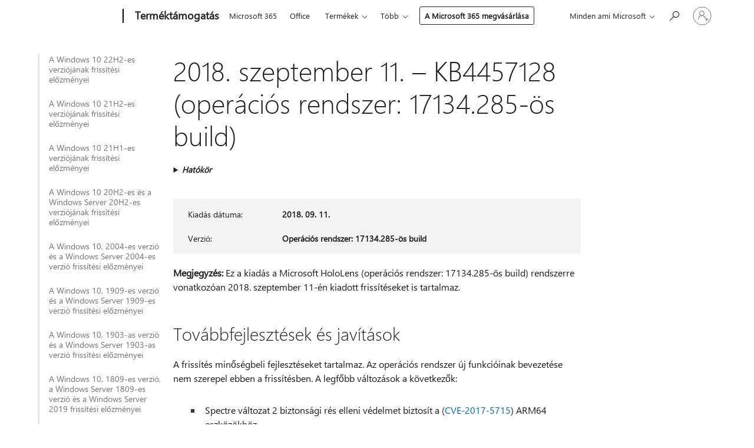

--- FILE ---
content_type: text/html; charset=utf-8
request_url: https://support.microsoft.com/hu-hu/topic/2018-szeptember-11-kb4457128-oper%C3%A1ci%C3%B3s-rendszer-17134-285-%C3%B6s-build-ca7005a3-2eda-49fa-afbd-1b8c07b94aa7
body_size: 736965
content:

<!DOCTYPE html>
<html lang="hu-HU" dir="ltr">
<head>
	<meta charset="utf-8" />
	<meta name="viewport" content="width=device-width, initial-scale=1.0" />
	<title>2018. szeptember 11.&#xA0;&#x2013; KB4457128 (oper&#xE1;ci&#xF3;s rendszer: 17134.285-&#xF6;s build) - A Microsoft &#xFC;gyf&#xE9;lszolg&#xE1;lata</title>
	
	
		<link rel="canonical" href="https://support.microsoft.com/hu-hu/topic/2018-szeptember-11-kb4457128-oper%C3%A1ci%C3%B3s-rendszer-17134-285-%C3%B6s-build-ca7005a3-2eda-49fa-afbd-1b8c07b94aa7" />

			<link rel="alternate" hreflang="ar-SA" href="https://support.microsoft.com/ar-sa/topic/11-%D8%B3%D8%A8%D8%AA%D9%85%D8%A8%D8%B1-2018-kb4457128-%D8%A5%D8%B5%D8%AF%D8%A7%D8%B1-%D9%86%D8%B8%D8%A7%D9%85-%D8%A7%D9%84%D8%AA%D8%B4%D8%BA%D9%8A%D9%84-17134-285-ca7005a3-2eda-49fa-afbd-1b8c07b94aa7" />
			<link rel="alternate" hreflang="bg-BG" href="https://support.microsoft.com/bg-bg/topic/11-%D1%81%D0%B5%D0%BF%D1%82%D0%B5%D0%BC%D0%B2%D1%80%D0%B8-2018-%D0%B3-kb4457128-%D0%BA%D0%BE%D0%BC%D0%BF%D0%B8%D0%BB%D0%B0%D1%86%D0%B8%D1%8F-%D0%BD%D0%B0-%D0%BE%D1%81-17134-285-ca7005a3-2eda-49fa-afbd-1b8c07b94aa7" />
			<link rel="alternate" hreflang="cs-CZ" href="https://support.microsoft.com/cs-cz/topic/11-z%C3%A1%C5%99%C3%AD-2018-kb4457128-build-opera%C4%8Dn%C3%ADho-syst%C3%A9mu-17134-285-ca7005a3-2eda-49fa-afbd-1b8c07b94aa7" />
			<link rel="alternate" hreflang="da-DK" href="https://support.microsoft.com/da-dk/topic/11-september-2018-kb4457128-os-build-17134-285-ca7005a3-2eda-49fa-afbd-1b8c07b94aa7" />
			<link rel="alternate" hreflang="de-DE" href="https://support.microsoft.com/de-de/topic/11-september-2018-kb4457128-betriebssystembuild-17134-285-ca7005a3-2eda-49fa-afbd-1b8c07b94aa7" />
			<link rel="alternate" hreflang="el-GR" href="https://support.microsoft.com/el-gr/topic/11-%CF%83%CE%B5%CF%80%CF%84%CE%B5%CE%BC%CE%B2%CF%81%CE%AF%CE%BF%CF%85-2018-kb4457128-%CE%B4%CE%BF%CE%BC%CE%AE-%CE%BB%CE%B5%CE%B9%CF%84%CE%BF%CF%85%CF%81%CE%B3%CE%B9%CE%BA%CE%BF%CF%8D-%CF%83%CF%85%CF%83%CF%84%CE%AE%CE%BC%CE%B1%CF%84%CE%BF%CF%82-17134-285-ca7005a3-2eda-49fa-afbd-1b8c07b94aa7" />
			<link rel="alternate" hreflang="en-AU" href="https://support.microsoft.com/en-au/topic/september-11-2018-kb4457128-os-build-17134-285-ca7005a3-2eda-49fa-afbd-1b8c07b94aa7" />
			<link rel="alternate" hreflang="en-GB" href="https://support.microsoft.com/en-gb/topic/september-11-2018-kb4457128-os-build-17134-285-ca7005a3-2eda-49fa-afbd-1b8c07b94aa7" />
			<link rel="alternate" hreflang="en-US" href="https://support.microsoft.com/en-us/topic/september-11-2018-kb4457128-os-build-17134-285-ca7005a3-2eda-49fa-afbd-1b8c07b94aa7" />
			<link rel="alternate" hreflang="es-ES" href="https://support.microsoft.com/es-es/topic/11-de-septiembre-de-2018-kb4457128-compilaci%C3%B3n-del-so-17134-285-ca7005a3-2eda-49fa-afbd-1b8c07b94aa7" />
			<link rel="alternate" hreflang="et-EE" href="https://support.microsoft.com/et-ee/topic/11-september-2018-kb4457128-operatsioonis%C3%BCsteemi-j%C3%A4rk-17134-285-ca7005a3-2eda-49fa-afbd-1b8c07b94aa7" />
			<link rel="alternate" hreflang="fi-FI" href="https://support.microsoft.com/fi-fi/topic/11-syyskuuta-2018-kb4457128-k%C3%A4ytt%C3%B6j%C3%A4rjestelm%C3%A4n-koontiversio-17134-285-ca7005a3-2eda-49fa-afbd-1b8c07b94aa7" />
			<link rel="alternate" hreflang="fr-FR" href="https://support.microsoft.com/fr-fr/topic/11-septembre-2018-kb4457128-build-du-syst%C3%A8me-d-exploitation-17134-285-ca7005a3-2eda-49fa-afbd-1b8c07b94aa7" />
			<link rel="alternate" hreflang="he-IL" href="https://support.microsoft.com/he-il/topic/11-%D7%91%D7%A1%D7%A4%D7%98%D7%9E%D7%91%D7%A8-2018-%E2%80%8Fkb4457128-%E2%80%8F%D7%92%D7%99%D7%A8%D7%A1%D7%AA-build-%D7%A9%D7%9C-%D7%9E%D7%A2%D7%A8%D7%9B%D7%AA-%D7%94%D7%94%D7%A4%D7%A2%D7%9C%D7%94-17134-285-ca7005a3-2eda-49fa-afbd-1b8c07b94aa7" />
			<link rel="alternate" hreflang="hr-HR" href="https://support.microsoft.com/hr-hr/topic/11-rujna-2018-kb4457128-me%C4%91uverzija-os-a-17134-285-ca7005a3-2eda-49fa-afbd-1b8c07b94aa7" />
			<link rel="alternate" hreflang="hu-HU" href="https://support.microsoft.com/hu-hu/topic/2018-szeptember-11-kb4457128-oper%C3%A1ci%C3%B3s-rendszer-17134-285-%C3%B6s-build-ca7005a3-2eda-49fa-afbd-1b8c07b94aa7" />
			<link rel="alternate" hreflang="it-IT" href="https://support.microsoft.com/it-it/topic/11-settembre-2018-kb4457128-build-del-sistema-operativo-17134-285-ca7005a3-2eda-49fa-afbd-1b8c07b94aa7" />
			<link rel="alternate" hreflang="ja-JP" href="https://support.microsoft.com/ja-jp/topic/2018-%E5%B9%B4-9-%E6%9C%88-12-%E6%97%A5-kb4457128-os-%E3%83%93%E3%83%AB%E3%83%89-17134-285-ca7005a3-2eda-49fa-afbd-1b8c07b94aa7" />
			<link rel="alternate" hreflang="ko-KR" href="https://support.microsoft.com/ko-kr/topic/2018%EB%85%84-9%EC%9B%94-11%EC%9D%BC-kb4457128-os-%EB%B9%8C%EB%93%9C-17134-285-ca7005a3-2eda-49fa-afbd-1b8c07b94aa7" />
			<link rel="alternate" hreflang="lt-LT" href="https://support.microsoft.com/lt-lt/topic/2018-m-rugs%C4%97jo-11-d-kb4457128-os-komponavimo-versija-17134-285-ca7005a3-2eda-49fa-afbd-1b8c07b94aa7" />
			<link rel="alternate" hreflang="lv-LV" href="https://support.microsoft.com/lv-lv/topic/2018-gada-11-septembris-kb4457128-os-b%C5%ABv%C4%93jums-17134-285-ca7005a3-2eda-49fa-afbd-1b8c07b94aa7" />
			<link rel="alternate" hreflang="nb-NO" href="https://support.microsoft.com/nb-no/topic/11-september-2018-kb4457128-os-build-17134-285-ca7005a3-2eda-49fa-afbd-1b8c07b94aa7" />
			<link rel="alternate" hreflang="nl-NL" href="https://support.microsoft.com/nl-nl/topic/11-september-2018-kb4457128-os-build-17134-285-ca7005a3-2eda-49fa-afbd-1b8c07b94aa7" />
			<link rel="alternate" hreflang="pl-PL" href="https://support.microsoft.com/pl-pl/topic/11-wrze%C5%9Bnia-2018-r-kb4457128-kompilacja-systemu-operacyjnego-17134-285-ca7005a3-2eda-49fa-afbd-1b8c07b94aa7" />
			<link rel="alternate" hreflang="pt-BR" href="https://support.microsoft.com/pt-br/topic/ter%C3%A7a-feira-11-de-setembro-de-2018-kb4457128-compila%C3%A7%C3%A3o-do-sistema-operacional-17134-285-ca7005a3-2eda-49fa-afbd-1b8c07b94aa7" />
			<link rel="alternate" hreflang="pt-PT" href="https://support.microsoft.com/pt-pt/topic/11-de-setembro-de-2018-kb4457128-compila%C3%A7%C3%A3o-17134-285-do-so-ca7005a3-2eda-49fa-afbd-1b8c07b94aa7" />
			<link rel="alternate" hreflang="ro-RO" href="https://support.microsoft.com/ro-ro/topic/11-septembrie-2018-kb4457128-versiunea-sistemului-de-operare-17134-285-ca7005a3-2eda-49fa-afbd-1b8c07b94aa7" />
			<link rel="alternate" hreflang="ru-RU" href="https://support.microsoft.com/ru-ru/topic/kb4457128-%D0%B7%D0%B0-11-%D1%81%D0%B5%D0%BD%D1%82%D1%8F%D0%B1%D1%80%D1%8F-2018-%D0%B3-%D1%81%D0%B1%D0%BE%D1%80%D0%BA%D0%B0-%D0%BE%D1%81-17134-285-ca7005a3-2eda-49fa-afbd-1b8c07b94aa7" />
			<link rel="alternate" hreflang="sk-SK" href="https://support.microsoft.com/sk-sk/topic/11-september-2018-kb4457128-zostava-os-17134-285-ca7005a3-2eda-49fa-afbd-1b8c07b94aa7" />
			<link rel="alternate" hreflang="sl-SI" href="https://support.microsoft.com/sl-si/topic/11-september-2018-kb4457128-graditev-operacijskega-sistema-17134-285-ca7005a3-2eda-49fa-afbd-1b8c07b94aa7" />
			<link rel="alternate" hreflang="sr-Latn-RS" href="https://support.microsoft.com/sr-latn-rs/topic/11-septembar-2018-kb4457128-verzija-os-17134-285-ca7005a3-2eda-49fa-afbd-1b8c07b94aa7" />
			<link rel="alternate" hreflang="sv-SE" href="https://support.microsoft.com/sv-se/topic/11-september-2018-kb4457128-os-version-17134-285-ca7005a3-2eda-49fa-afbd-1b8c07b94aa7" />
			<link rel="alternate" hreflang="th-TH" href="https://support.microsoft.com/th-th/topic/11-%E0%B8%81%E0%B8%B1%E0%B8%99%E0%B8%A2%E0%B8%B2%E0%B8%A2%E0%B8%99-2018-kb4457128-%E0%B8%A3%E0%B8%B0%E0%B8%9A%E0%B8%9A%E0%B8%9B%E0%B8%8F%E0%B8%B4%E0%B8%9A%E0%B8%B1%E0%B8%95%E0%B8%B4%E0%B8%81%E0%B8%B2%E0%B8%A3%E0%B8%A3%E0%B8%B8%E0%B9%88%E0%B8%99-17134-285-ca7005a3-2eda-49fa-afbd-1b8c07b94aa7" />
			<link rel="alternate" hreflang="tr-TR" href="https://support.microsoft.com/tr-tr/topic/11-eyl%C3%BCl-2018-kb4457128-%C4%B0s-derlemesi-17134-285-ca7005a3-2eda-49fa-afbd-1b8c07b94aa7" />
			<link rel="alternate" hreflang="uk-UA" href="https://support.microsoft.com/uk-ua/topic/11-%D0%B2%D0%B5%D1%80%D0%B5%D1%81%D0%BD%D1%8F-2018-%D1%80-kb4457128-%D0%B7%D0%B1%D1%96%D1%80%D0%BA%D0%B0-%D0%BE%D1%81-17134-285-ca7005a3-2eda-49fa-afbd-1b8c07b94aa7" />
			<link rel="alternate" hreflang="vi-VN" href="https://support.microsoft.com/vi-vn/topic/ng%C3%A0y-11-th%C3%A1ng-9-n%C4%83m-2018-kb4457128-h%C4%91h-b%E1%BA%A3n-d%E1%BB%B1ng-17134-285-ca7005a3-2eda-49fa-afbd-1b8c07b94aa7" />
			<link rel="alternate" hreflang="zh-CN" href="https://support.microsoft.com/zh-cn/topic/2018-%E5%B9%B4-9-%E6%9C%88-11-%E6%97%A5-kb4457128-%E6%93%8D%E4%BD%9C%E7%B3%BB%E7%BB%9F%E5%86%85%E9%83%A8%E7%89%88%E6%9C%AC-17134-285-ca7005a3-2eda-49fa-afbd-1b8c07b94aa7" />
			<link rel="alternate" hreflang="zh-HK" href="https://support.microsoft.com/zh-hk/topic/2018-%E5%B9%B4-9-%E6%9C%88-11-%E6%97%A5-kb4457128-%E4%BD%9C%E6%A5%AD%E7%B3%BB%E7%B5%B1%E7%B5%84%E5%BB%BA-17134-285-ca7005a3-2eda-49fa-afbd-1b8c07b94aa7" />
			<link rel="alternate" hreflang="zh-TW" href="https://support.microsoft.com/zh-tw/topic/2018-%E5%B9%B4-9-%E6%9C%88-11-%E6%97%A5-kb4457128-%E4%BD%9C%E6%A5%AD%E7%B3%BB%E7%B5%B1%E7%B5%84%E5%BB%BA-17134-285-ca7005a3-2eda-49fa-afbd-1b8c07b94aa7" />
	<meta name="awa-articleGuid" content="ca7005a3-2eda-49fa-afbd-1b8c07b94aa7" />
	
	<meta name="description" content="Tov&#xE1;bbi tudnival&#xF3;k a KB4457128 jel&#x171; friss&#xED;t&#xE9;sr&#x151;l, bele&#xE9;rtve a tov&#xE1;bbfejleszt&#xE9;seket, a jav&#xED;t&#xE1;sokat, az ismert hib&#xE1;k elh&#xE1;r&#xED;t&#xE1;s&#xE1;t, valamint a friss&#xED;t&#xE9;s beszerz&#xE9;s&#xE9;nek m&#xF3;dj&#xE1;t." />
	<meta name="firstPublishedDate" content="2019-01-30" />
	<meta name="lastPublishedDate" content="2020-10-23" />
	<meta name="commitId" content="75ee1425640a4e9d237568b85cca68aa28f48551" />
	<meta name="schemaName" content="ARTICLE" />
	<meta name="awa-schemaName" content="ARTICLE" />

	
	
	<meta name="search.audienceType" content="Mix" />
	<meta name="search.contenttype" content="Reference" />
	
	<meta name="search.description" content="Tov&#xE1;bbi tudnival&#xF3;k a KB4457128 jel&#x171; friss&#xED;t&#xE9;sr&#x151;l, bele&#xE9;rtve a tov&#xE1;bbfejleszt&#xE9;seket, a jav&#xED;t&#xE1;sokat, az ismert hib&#xE1;k elh&#xE1;r&#xED;t&#xE1;s&#xE1;t, valamint a friss&#xED;t&#xE9;s beszerz&#xE9;s&#xE9;nek m&#xF3;dj&#xE1;t." />
	<meta name="search.IsOfficeDoc" content="true" />
	
	
	
	
	<meta name="search.products" content="2cffe8c6-085b-4ced-8195-602e00fccd97" />
	
	
	
	<meta name="search.mkt" content="hu-HU" />

	<meta name="ms.product" content="2cffe8c6-085b-4ced-8195-602e00fccd97" />
	<meta name="ms.productName" content="Windows 10, version 1803, all editions" />
	<meta name="ms.lang" content="hu" />
	<meta name="ms.loc" content="HU" />
	<meta name="ms.ocpub.assetID" content="ca7005a3-2eda-49fa-afbd-1b8c07b94aa7" />

	<meta name="awa-kb_id" content="4457128" />
	<meta name="awa-isContactUsAllowed" content="false" />
	<meta name="awa-asst" content="ca7005a3-2eda-49fa-afbd-1b8c07b94aa7" />
	<meta name="awa-pageType" content="Article" />
	



	


<meta name="awa-env" content="Production" />
<meta name="awa-market" content="hu-HU" />
<meta name="awa-contentlang" content="hu" />
<meta name="awa-userFlightingId" content="35410d98-7c79-487a-accd-d3ae77c3a7b7" />
<meta name="awa-expid" content="P-R-1087983-1-1;P-E-1693585-C1-3;P-E-1661482-C1-3;P-E-1660511-2-3;P-E-1656596-2-5;P-E-1551018-C1-8;P-E-1585233-C1-3;P-E-1570667-C1-4;P-E-1560750-C1-7;P-E-1554013-C1-6;P-E-1536917-C1-5;P-E-1526785-C1-5;P-E-1260007-C1-3;P-E-1046152-2-3;P-R-1545158-1-4;P-R-1426254-2-6;P-R-1392118-1-2;P-R-1245128-2-4;P-R-1235984-2-3;P-R-1211158-1-4;P-R-1150391-2-8;P-R-1150395-2-8;P-R-1150399-2-8;P-R-1150396-2-8;P-R-1150394-2-8;P-R-1150390-2-8;P-R-1150386-2-8;P-R-1146801-1-11;P-R-1141562-1-2;P-R-1141283-2-9;P-R-1136354-8-9;P-R-1119659-1-16;P-R-1119437-1-17;P-R-1116805-2-18;P-R-1116803-2-20;P-R-1114100-1-2;P-R-1100996-2-14;P-R-1096341-2-6;P-R-1088825-2-10;P-R-1089468-1-2;P-R-1085248-1-2;P-R-1072011-12-8;P-R-1033854-4-6;P-R-1029969-4-4;P-R-1020735-7-10;P-R-1018544-4-7;P-R-1009708-2-9;P-R-1005895-2-11;P-R-113175-4-7;P-R-110379-1-7;P-R-107838-1-7;P-R-106524-1-3;P-R-103787-2-5;P-R-101783-1-2;P-R-97577-1-5;P-R-97457-1-10;P-R-94390-1-2;P-R-94360-10-25;P-R-93416-1-3;P-R-90963-2-2;P-R-73296-2-15" />
<meta name="awa-irisId" />
<meta name="awa-origindatacenter" content="Central US" />
<meta name="awa-variationid" content="ECS" />
<meta name="awa-prdct" content="office.com" />
<meta name="awa-stv" content="3.0.0-8eb5454d35d9abf52a093400b166d6c27197430c&#x2B;8eb5454d35d9abf52a093400b166d6c27197430c" />


 
	<meta name="awa-title" content="2018. szeptember 11.&#xA0;&#x2013; KB4457128 (oper&#xE1;ci&#xF3;s rendszer: 17134.285-&#xF6;s build) - A Microsoft &#xFC;gyf&#xE9;lszolg&#xE1;lata" />
	
	<meta name="awa-selfHelpExp" content="railbanner_m365" />
	<meta name="awa-dataBoundary" content="WW" />

	<link rel="stylesheet" href="/css/fonts/site-fonts.css?v=XWcxZPSEmN3tnHWAVMOFsAlPJq7aug49fUGb8saTNjw" />
	<link rel="stylesheet" href="/css/glyphs/glyphs.css?v=VOnvhT441Pay0WAKH5gdcXXigXpiuNbaQcI9DgXyoDE" />

	

    <link rel="dns-prefetch" href="https://aadcdn.msftauth.net" />
    <link rel="preconnect" href="https://aadcdn.msftauth.net" crossorigin=&quot;anonymous&quot; />
    <link rel="dns-prefetch" href="https://browser.events.data.microsoft.com" />
    <link rel="preconnect" href="https://browser.events.data.microsoft.com" crossorigin=&quot;anonymous&quot; />
    <link rel="dns-prefetch" href="https://c.s-microsoft.com" />
    <link rel="preconnect" href="https://c.s-microsoft.com" crossorigin=&quot;anonymous&quot; />
    <link rel="dns-prefetch" href="https://img-prod-cms-rt-microsoft-com.akamaized.net" />
    <link rel="preconnect" href="https://img-prod-cms-rt-microsoft-com.akamaized.net" crossorigin=&quot;anonymous&quot; />
    <link rel="dns-prefetch" href="https://js.monitor.azure.com" />
    <link rel="preconnect" href="https://js.monitor.azure.com" crossorigin=&quot;anonymous&quot; />
    <link rel="dns-prefetch" href="https://logincdn.msauth.net" />
    <link rel="preconnect" href="https://logincdn.msauth.net" crossorigin=&quot;anonymous&quot; />
    <link rel="dns-prefetch" href="https://mem.gfx.ms" />
    <link rel="preconnect" href="https://mem.gfx.ms" crossorigin=&quot;anonymous&quot; />
    <link rel="dns-prefetch" href="https://www.microsoft.com" />
    <link rel="preconnect" href="https://www.microsoft.com" crossorigin=&quot;anonymous&quot; />


	<link rel="stylesheet" href="/css/Article/article.css?v=0L89BVeP4I_vlf3G71MrPYAXM1CtRPw6ZcJwIduUvCA" />
	
	<link rel="stylesheet" href="/css/SearchBox/search-box.css?v=bybwzGBajHicVXspVs540UfV0swW0vCbOmBjBryj9N4" />
	<link rel="stylesheet" href="/css/sitewide/articleCss-overwrite.css?v=D0lQRoIlvFHSQBRTb-gAQ5KkFe8B8NuSoliBjnT5xZ4" />
	
	
	<link rel="stylesheet" href="/css/MeControlCallout/teaching-callout.css?v=690pjf05o15fVEafEpUwgaF8vqVfOkp5wP1Jl9gE99U" />
	
	<noscript>
		<link rel="stylesheet" href="/css/Article/article.noscript.css?v=88-vV8vIkcKpimEKjULkqpt8CxdXf5avAeGxsHgVOO0" />
	</noscript>

	<link rel="stylesheet" href="/css/promotionbanner/promotion-banner.css?v=cAmflE3c6Gw7niTOiMPEie9MY87yDE2mSl3DO7_jZRI" media="none" onload="this.media=&#x27;all&#x27;" /><noscript><link href="/css/promotionbanner/promotion-banner.css?v=cAmflE3c6Gw7niTOiMPEie9MY87yDE2mSl3DO7_jZRI" rel="stylesheet"></noscript>
	
	<link rel="stylesheet" href="/css/ArticleSupportBridge/article-support-bridge.css?v=R_P0TJvD9HoRHQBEdvBR1WhNn7dSbvOYWmVA9taxbpM" media="none" onload="this.media=&#x27;all&#x27;" /><noscript><link href="/css/ArticleSupportBridge/article-support-bridge.css?v=R_P0TJvD9HoRHQBEdvBR1WhNn7dSbvOYWmVA9taxbpM" rel="stylesheet"></noscript>
	<link rel="stylesheet" href="/css/StickyFeedback/sticky-feedback.css?v=cMfNdAUue7NxZUj3dIt_v5DIuzmw9ohJW109iXQpWnI" media="none" onload="this.media=&#x27;all&#x27;" /><noscript><link href="/css/StickyFeedback/sticky-feedback.css?v=cMfNdAUue7NxZUj3dIt_v5DIuzmw9ohJW109iXQpWnI" rel="stylesheet"></noscript>
	<link rel="stylesheet" href="/css/feedback/feedback.css?v=Rkcw_yfLWOMtOcWOljMOiZgymMcrG0GDpo4Lf-TUzPo" media="none" onload="this.media=&#x27;all&#x27;" /><noscript><link href="/css/feedback/feedback.css?v=Rkcw_yfLWOMtOcWOljMOiZgymMcrG0GDpo4Lf-TUzPo" rel="stylesheet"></noscript>
	
	

	<link rel="apple-touch-icon" sizes="180x180" href="/apple-touch-icon.png">
<link rel="icon" type="image/png" sizes="32x32" href="/favicon-32x32.png">
<link rel="icon" type="image/png" sizes="16x16" href="/favicon-16x16.png">


	
        <link rel="stylesheet" href="https://www.microsoft.com/onerfstatics/marketingsites-eus-prod/east-european/shell/_scrf/css/themes=default.device=uplevel_web_pc/63-57d110/c9-be0100/a6-e969ef/43-9f2e7c/82-8b5456/a0-5d3913/3d-28500e/ae-f1ac0c?ver=2.0&amp;_cf=02242021_3231" type="text/css" media="all" />
    

	
		<link rel="stylesheet" href="/css/Article/left-nav.css?v=P4vuAkZCGQgjSSlYzU6z5FtdGykZHjeUthqLptyBPAk" />
		<link rel="stylesheet" href="/css/Article/multimedia-left-nav.css?v=WGrcIW6Ipz_Jwu3mzb5TNSNkonDhTQVz3J1KqMCSw9E" />
	
	
	<script type="text/javascript">
		var OOGlobal = {
			BaseDomain: location.protocol + "//" + location.host,
			Culture: "hu-HU",
			Language: "hu",
			LCID: "1038",
			IsAuthenticated: "False",
			WebAppUrl: "https://office.com/start",
			GUID: "ca7005a3-2eda-49fa-afbd-1b8c07b94aa7",
			Platform: navigator.platform,
			MixOembedUrl: "https://mix.office.com/oembed/",
			MixWatchUrl: "https://mix.office.com/watch/"
		};
	</script>

	
		


<script type="text/javascript">
	(function () {
		var creativeReady = false;
		var isSilentSignInComplete = false;
		var authInfo = {
			authType: "None",
			puid: "",
			tenantId: "",
			isAdult: true
			};

		var renderPromotion = function (dataBoundary) {
			if (creativeReady && isSilentSignInComplete) {
				window.UcsCreative.renderTemplate({
					partnerId: "7bb7e07d-3e57-4ee3-b78f-26a4292b841a",
					shouldSetUcsMuid: true,
					dataBoundary: dataBoundary,
					attributes: {
						placement: "88000534",
						locale: "hu-hu",
						country: "hu",
						scs_ecsFlightId: "P-R-1087983-1;P-E-1693585-C1;P-E-1661482-C1;P-E-1660511-2;P-E-1656596-2;P-E-1551018-C1;P-E-1585233-C1;P-E-1570667-C1;P-E-1560750-C1;P-E-1554013-C1;P-E-1536917-C1;P-E-1526785-C1;P-E-1260007-C1;P-E-1046152-2;P-R-1545158-1;P-R-1426254-2;P-R-1392118-1;P-R-1245128-2;P-R-1235984-2;P-R-1211158-1;P-R-1150391-2;P-R-1150395-2;P-R-1150399-2;P-R-1150396-2;P-R-1150394-2;P-R-1150390-2;P-R-1150386-2;P-R-1146801-1;P-R-1141562-1;P-R-1141283-2;P-R-1136354-8;P-R-1119659-1;P-R-1119437-1;P-R-1116805-2;P-R-1116803-2;P-R-1114100-1;P-R-1100996-2;P-R-1096341-2;P-R-1088825-2;P-R-1089468-1;P-R-1085248-1;P-R-1072011-12;P-R-1033854-4;P-R-1029969-4;P-R-1020735-7;P-R-1018544-4;P-R-1009708-2;P-R-1005895-2;P-R-113175-4;P-R-110379-1;P-R-107838-1;P-R-106524-1;P-R-103787-2;P-R-101783-1;P-R-97577-1;P-R-97457-1;P-R-94390-1;P-R-94360-10;P-R-93416-1;P-R-90963-2;P-R-73296-2",
						SCS_promotionCategory: "uhfbuybutton;railbanner_m365",
						articleType: "railbanner_m365",
						operatingSystem: "Mac",
						authType: authInfo.authType,
						PUID: authInfo.puid,
						TenantId: authInfo.tenantId,
                        TOPT: "",
                        AdditionalBannerId: "ucsRailInlineContainer",
					}
				});
			}
		};

		window.document.addEventListener('ucsCreativeRendered', function () {
			if (typeof window.initPromotionLogger !== 'undefined') {
				window.initPromotionLogger();
			}
		});

		window.document.addEventListener('ucsCreativeReady', function () {
			creativeReady = true;
			renderPromotion("WW");
		});

		if (!isSilentSignInComplete) {
			window.document.addEventListener('silentSignInComplete', function (event) {
				if (event.detail && event.detail.puid) {
					authInfo.isAdult = event.detail.isAdult;
					authInfo.authType = event.detail.authType;
					authInfo.puid = event.detail.puid;
					authInfo.tenantId = event.detail.account.tenantId;
				}

				isSilentSignInComplete = true;
				renderPromotion(event.detail.dataBoundary);
			});
		}
	})();
</script>

<script type="text/javascript" defer src="/lib/ucs/dist/ucsCreativeService.js?v=RNwXI4r6IRH1mrd2dPPGZEYOQnUcs8HAddnyceXlw88"></script>
	

	<script>
		if (window.location.search) {
			var params = new URLSearchParams(window.location.search);
			if (params.has('action') && params.get('action') === 'download'){
				params.delete('action');
			}

			history.replaceState({}, '', window.location.pathname + (params.toString() ? '?' + params.toString() : ''));
		}
	</script>


</head>
<body class="supCont ocArticle">
	<div id="ocBodyWrapper">
		
		

<div class="supLeftNavMobileView" dir="ltr">
	<div class="supLeftNavMobileViewHeader">
		<div class="supLeftNavMobileViewHeaderTitle" role="heading" aria-level="2">Kapcsolódó témakörök</div>
		<div class="supLeftNavMobileViewCloseButton">
			<a href="javascript:" class="supLeftNavMobileViewClose" ms.interactiontype="11" data-bi-bhvr="HIDE" data-bi-area="Banner" ms.pgarea="leftnav" role="button" aria-label="Bezárás">&times;</a>
		</div>
	</div>
	
	<div class="supLeftNavMobileViewContent grd" role="complementary" aria-label="Kapcsolódó hivatkozások" ms.pgarea="leftnav" data-bi-area="leftnav">
		

			<div class="supLeftNavCategory">
				<div class="supLeftNavCategoryTitle">
					<a class="supLeftNavLink" data-bi-slot="1" href="/hu-hu/help/5018682">A Windows 10 22H2-es verzi&#xF3;j&#xE1;nak friss&#xED;t&#xE9;si el&#x151;zm&#xE9;nyei</a>
				</div>
				<ul class="supLeftNavArticles">
							<li class="supLeftNavArticle">
								<a class="supLeftNavLink" data-bi-slot="2" href="/hu-hu/help/5018682">A Windows 10 22H2-es verzi&#xF3;j&#xE1;nak friss&#xED;t&#xE9;si el&#x151;zm&#xE9;nyei</a>
							</li>
							<li class="supLeftNavArticle">
								<a class="supLeftNavLink" data-bi-slot="3" href="/hu-hu/help/5069212">Windows 10 Kib&#x151;v&#xED;tett biztons&#xE1;gi friss&#xED;t&#xE9;sek (ESU) program</a>
							</li>
							<li class="supLeftNavArticle">
								<a class="supLeftNavLink" data-bi-slot="4" href="/hu-hu/help/5073724">2026. janu&#xE1;r 13. &#x2013; KB5073724 (oper&#xE1;ci&#xF3;srendszer-buildek: 19045.6809 &#xE9;s 19044.6809)</a>
							</li>
							<li class="supLeftNavArticle">
								<a class="supLeftNavLink" data-bi-slot="5" href="/hu-hu/help/5074976">2025. december 18. &#x2013; KB5074976 (oper&#xE1;ci&#xF3;srendszer-buildek: 19044.6693 &#xE9;s 19045.6693) S&#xE1;von k&#xED;v&#xFC;l</a>
							</li>
							<li class="supLeftNavArticle">
								<a class="supLeftNavLink" data-bi-slot="6" href="/hu-hu/help/5071546">2025. december 9. &#x2013; KB5071546 (oper&#xE1;ci&#xF3;s rendszer: 19045.6691-es &#xE9;s 19044.6691-es build)</a>
							</li>
							<li class="supLeftNavArticle">
								<a class="supLeftNavLink" data-bi-slot="7" href="/hu-hu/help/5068781">2025. november 11. &#x2013; KB5068781 (oper&#xE1;ci&#xF3;s rendszer: 19044.6575-&#xF6;s &#xE9;s 19045.6575-&#xF6;s buildek)</a>
							</li>
							<li class="supLeftNavArticle">
								<a class="supLeftNavLink" data-bi-slot="8" href="/hu-hu/help/5071959">2025. november 11. &#x2013; KB5071959: Windows 10, 22H2-es verzi&#xF3; (oper&#xE1;ci&#xF3;s rendszer: 19045.6466-os build) S&#xE1;von k&#xED;v&#xFC;l</a>
							</li>
							<li class="supLeftNavArticle">
								<a class="supLeftNavLink" data-bi-slot="9" href="/hu-hu/help/5005129">Szolg&#xE1;ltat&#xE1;smegsz&#x171;n&#xE9;si nyilatkozat</a>
							</li>
							<li class="supLeftNavArticle">
								<a class="supLeftNavLink" data-bi-slot="10" href="/hu-hu/help/5066791">2025. okt&#xF3;ber 14. &#x2013; KB5066791 (oper&#xE1;ci&#xF3;s rendszer: 19044.6456-os &#xE9;s 19045.6456-os build)</a>
							</li>
							<li class="supLeftNavArticle">
								<a class="supLeftNavLink" data-bi-slot="11" href="/hu-hu/help/5066198">2025. szeptember 25. &#x2013; KB5066198 (oper&#xE1;ci&#xF3;s rendszer: 19045.6396-os build) el&#x151;zetes verzi&#xF3;</a>
							</li>
							<li class="supLeftNavArticle">
								<a class="supLeftNavLink" data-bi-slot="12" href="/hu-hu/help/5065429">2025. szeptember 9. &#x2013; KB5065429 (oper&#xE1;ci&#xF3;srendszer-buildek: 19044.6332 &#xE9;s 19045.6332)</a>
							</li>
							<li class="supLeftNavArticle">
								<a class="supLeftNavLink" data-bi-slot="13" href="/hu-hu/help/5063842">2025. augusztus 26. &#x2013; KB5063842 (oper&#xE1;ci&#xF3;srendszer-build: 19045.6282) el&#x151;zetes</a>
							</li>
							<li class="supLeftNavArticle">
								<a class="supLeftNavLink" data-bi-slot="14" href="/hu-hu/help/5066188">2025. augusztus 19. &#x2013; KB5066188 (oper&#xE1;ci&#xF3;s rendszer buildjei: 19044.6218-as &#xE9;s 19045.6218-as) s&#xE1;von k&#xED;v&#xFC;li</a>
							</li>
							<li class="supLeftNavArticle">
								<a class="supLeftNavLink" data-bi-slot="15" href="/hu-hu/help/5063709">2025. augusztus 12. &#x2013; KB5063709 (oper&#xE1;ci&#xF3;s rendszer: 19044.6216-os &#xE9;s 19045.6216-os build)</a>
							</li>
							<li class="supLeftNavArticle">
								<a class="supLeftNavLink" data-bi-slot="16" href="/hu-hu/help/5062649">2025. j&#xFA;lius 22. &#x2013; KB5062649 (oper&#xE1;ci&#xF3;srendszer-build: 19045.6159) &#x2013; el&#x151;zetes</a>
							</li>
							<li class="supLeftNavArticle">
								<a class="supLeftNavLink" data-bi-slot="17" href="/hu-hu/help/5062554">2025. j&#xFA;lius 8. &#x2013; KB5062554 (oper&#xE1;ci&#xF3;srendszer-buildek: 19044.6093 &#xE9;s 19045.6093)</a>
							</li>
							<li class="supLeftNavArticle">
								<a class="supLeftNavLink" data-bi-slot="18" href="/hu-hu/help/5061087">2025. j&#xFA;nius 24. &#x2013; KB5061087 (oper&#xE1;ci&#xF3;s rendszer: 19045.6036-es build) el&#x151;zetes verzi&#xF3;</a>
							</li>
							<li class="supLeftNavArticle">
								<a class="supLeftNavLink" data-bi-slot="19" href="/hu-hu/help/5063159">2025. j&#xFA;nius 16. &#x2013; KB5063159 (oper&#xE1;ci&#xF3;s rendszer: 19045.5968-as build) s&#xE1;von k&#xED;v&#xFC;li</a>
							</li>
							<li class="supLeftNavArticle">
								<a class="supLeftNavLink" data-bi-slot="20" href="/hu-hu/help/5060533">2025. j&#xFA;nius 10. &#x2013; KB5060533 (oper&#xE1;ci&#xF3;s rendszer: 19044.5965-&#xF6;s &#xE9;s 19045.5965-&#xF6;s build)</a>
							</li>
							<li class="supLeftNavArticle">
								<a class="supLeftNavLink" data-bi-slot="21" href="/hu-hu/help/5058481">2025. m&#xE1;jus 28. &#x2013; KB5058481 (oper&#xE1;ci&#xF3;srendszer-build: 19045.5917) el&#x151;zetes</a>
							</li>
							<li class="supLeftNavArticle">
								<a class="supLeftNavLink" data-bi-slot="22" href="/hu-hu/help/5061979">2025. m&#xE1;jus 27. &#x2013; KB5061979 (oper&#xE1;ci&#xF3;s rendszer buildjei: 19044.5859-es &#xE9;s 19045.5859-es) s&#xE1;von k&#xED;v&#xFC;li</a>
							</li>
							<li class="supLeftNavArticle">
								<a class="supLeftNavLink" data-bi-slot="23" href="/hu-hu/help/5061768">2025. m&#xE1;jus 19. &#x2013; KB5061768 (oper&#xE1;ci&#xF3;s rendszer buildjei: 19044.5856-os &#xE9;s 19045.5856-os) s&#xE1;von k&#xED;v&#xFC;li</a>
							</li>
							<li class="supLeftNavArticle">
								<a class="supLeftNavLink" data-bi-slot="24" href="/hu-hu/help/5058379">2025. m&#xE1;jus 13. &#x2013; KB5058379 (oper&#xE1;ci&#xF3;s rendszer buildjei: 19044.5854-es &#xE9;s 19045.5854-es)</a>
							</li>
							<li class="supLeftNavArticle">
								<a class="supLeftNavLink" data-bi-slot="25" href="/hu-hu/help/5055612">2025. &#xE1;prilis 22. &#x2013; KB5055612 (oper&#xE1;ci&#xF3;s rendszer buildje: 19045.5796) &#x2013; el&#x151;zetes verzi&#xF3;</a>
							</li>
							<li class="supLeftNavArticle">
								<a class="supLeftNavLink" data-bi-slot="26" href="/hu-hu/help/5055518">2025. &#xE1;prilis 8. &#x2013; KB5055518 (oper&#xE1;ci&#xF3;srendszer-buildek: 19044.5737 &#xE9;s 19045.5737)</a>
							</li>
							<li class="supLeftNavArticle">
								<a class="supLeftNavLink" data-bi-slot="27" href="/hu-hu/help/5053643">2025. m&#xE1;rcius 25. &#x2013; KB5053643 (oper&#xE1;ci&#xF3;srendszer-build: 19045.5679) &#x2013; el&#x151;zetes</a>
							</li>
							<li class="supLeftNavArticle">
								<a class="supLeftNavLink" data-bi-slot="28" href="/hu-hu/help/5053606">2025. m&#xE1;rcius 11. &#x2013; KB5053606 (oper&#xE1;ci&#xF3;s rendszer buildjei: 19044.5608 &#xE9;s 19045.5608)</a>
							</li>
							<li class="supLeftNavArticle">
								<a class="supLeftNavLink" data-bi-slot="29" href="/hu-hu/help/5052077">2025. febru&#xE1;r 25. &#x2013; KB5052077 (oper&#xE1;ci&#xF3;s rendszer: 19045.5555-&#xF6;s build) &#x2013; el&#x151;zetes verzi&#xF3;</a>
							</li>
							<li class="supLeftNavArticle">
								<a class="supLeftNavLink" data-bi-slot="30" href="/hu-hu/help/5051974">2025. febru&#xE1;r 11. &#x2013; KB5051974 (oper&#xE1;ci&#xF3;s rendszer buildjei: 19044.5487 &#xE9;s 19045.5487)</a>
							</li>
							<li class="supLeftNavArticle">
								<a class="supLeftNavLink" data-bi-slot="31" href="/hu-hu/help/5050081">2025. janu&#xE1;r 28. &#x2013; KB5050081 (oper&#xE1;ci&#xF3;s rendszer: 19045.5440-es build) &#x2013; el&#x151;zetes verzi&#xF3;</a>
							</li>
							<li class="supLeftNavArticle">
								<a class="supLeftNavLink" data-bi-slot="32" href="/hu-hu/help/5049981">2025. janu&#xE1;r 14. &#x2013; KB5049981 (oper&#xE1;ci&#xF3;s rendszer buildje: 19044.5371 &#xE9;s 19045.5371)</a>
							</li>
							<li class="supLeftNavArticle">
								<a class="supLeftNavLink" data-bi-slot="33" href="/hu-hu/help/5048652">2024. december 10. &#x2013; KB5048652 (oper&#xE1;ci&#xF3;s rendszer buildje: 19044.5247 &#xE9;s 19045.5247)</a>
							</li>
							<li class="supLeftNavArticle">
								<a class="supLeftNavLink" data-bi-slot="34" href="/hu-hu/help/5046714">2024. november 21. &#x2013; KB5046714 (oper&#xE1;ci&#xF3;s rendszer buildje: 19045.5198) &#x2013; el&#x151;zetes verzi&#xF3;</a>
							</li>
							<li class="supLeftNavArticle">
								<a class="supLeftNavLink" data-bi-slot="35" href="/hu-hu/help/5046613">2024. november 12. &#x2013; KB5046613 (oper&#xE1;ci&#xF3;s rendszer buildje: 19044.5131-es &#xE9;s 19045.5131-es)</a>
							</li>
							<li class="supLeftNavArticle">
								<a class="supLeftNavLink" data-bi-slot="36" href="/hu-hu/help/5045594">2024. okt&#xF3;ber 22. &#x2013; KB5045594 (oper&#xE1;ci&#xF3;s rendszer: 19045.5073-as build) el&#x151;zetes verzi&#xF3;</a>
							</li>
							<li class="supLeftNavArticle">
								<a class="supLeftNavLink" data-bi-slot="37" href="/hu-hu/help/5044273">2024. okt&#xF3;ber 8. &#x2013; KB5044273 (oper&#xE1;ci&#xF3;srendszer-buildek: 19044.5011 &#xE9;s 19045.5011)</a>
							</li>
							<li class="supLeftNavArticle">
								<a class="supLeftNavLink" data-bi-slot="38" href="/hu-hu/help/5043131">2024. szeptember 24. &#x2013; KB5043131 (oper&#xE1;ci&#xF3;s rendszer: 19045.4957-es build) el&#x151;zetes verzi&#xF3;</a>
							</li>
							<li class="supLeftNavArticle">
								<a class="supLeftNavLink" data-bi-slot="39" href="/hu-hu/help/5043064">2024. szeptember 10. &#x2013; KB5043064 (oper&#xE1;ci&#xF3;s rendszer: 19044.4894-es &#xE9;s 19045.4894-es buildek)</a>
							</li>
							<li class="supLeftNavArticle">
								<a class="supLeftNavLink" data-bi-slot="40" href="/hu-hu/help/5041582">2024. augusztus 29. &#x2013; KB5041582 (oper&#xE1;ci&#xF3;srendszer-build: 19045.4842) &#x2013; el&#x151;zetes verzi&#xF3;</a>
							</li>
							<li class="supLeftNavArticle">
								<a class="supLeftNavLink" data-bi-slot="41" href="/hu-hu/help/5041580">2024. augusztus 13. &#x2013; KB5041580 (oper&#xE1;ci&#xF3;srendszer: 19044.4780-&#xE1;s &#xE9;s 19045.4780-&#xE1;s build)</a>
							</li>
							<li class="supLeftNavArticle">
								<a class="supLeftNavLink" data-bi-slot="42" href="/hu-hu/help/5040525">2024. j&#xFA;lius 23. &#x2013; KB5040525 (oper&#xE1;ci&#xF3;s rendszer: 19045.4717-es build)</a>
							</li>
							<li class="supLeftNavArticle">
								<a class="supLeftNavLink" data-bi-slot="43" href="/hu-hu/help/5040427">2024. j&#xFA;lius 9. &#x2013; KB5040427 (oper&#xE1;ci&#xF3;s rendszer: 19044.4651-es &#xE9;s 19045.4651-es buildek)</a>
							</li>
							<li class="supLeftNavArticle">
								<a class="supLeftNavLink" data-bi-slot="44" href="/hu-hu/help/5039299">2024. j&#xFA;nius 25. &#x2013; KB5039299 (oper&#xE1;ci&#xF3;s rendszer: 19045.4598-as build) el&#x151;zetes verzi&#xF3;</a>
							</li>
							<li class="supLeftNavArticle">
								<a class="supLeftNavLink" data-bi-slot="45" href="/hu-hu/help/5039211">2024. j&#xFA;nius 11. &#x2013; KB5039211 (oper&#xE1;ci&#xF3;srendszer-buildek: 19044.4529 &#xE9;s 19045.4529)</a>
							</li>
							<li class="supLeftNavArticle">
								<a class="supLeftNavLink" data-bi-slot="46" href="/hu-hu/help/5037849">2024. m&#xE1;jus 29. &#x2013; KB5037849 (oper&#xE1;ci&#xF3;srendszer-build: 19045.4474), el&#x151;zetes verzi&#xF3;</a>
							</li>
							<li class="supLeftNavArticle">
								<a class="supLeftNavLink" data-bi-slot="47" href="/hu-hu/help/5037768">2024. m&#xE1;jus 14. &#x2013; KB5037768 (oper&#xE1;ci&#xF3;srendszer-buildek: 19044.4412 &#xE9;s 19045.4412)</a>
							</li>
							<li class="supLeftNavArticle">
								<a class="supLeftNavLink" data-bi-slot="48" href="/hu-hu/help/5036979">2024. &#xE1;prilis 23. &#x2013; KB5036979 (oper&#xE1;ci&#xF3;s rendszer: 19045.4355-&#xF6;s buildje) el&#x151;zetes verzi&#xF3;</a>
							</li>
							<li class="supLeftNavArticle">
								<a class="supLeftNavLink" data-bi-slot="49" href="/hu-hu/help/5036892">2024. &#xE1;prilis 9. &#x2013; KB5036892 (oper&#xE1;ci&#xF3;srendszer-buildek: 19044.4291 &#xE9;s 19045.4291)</a>
							</li>
							<li class="supLeftNavArticle">
								<a class="supLeftNavLink" data-bi-slot="50" href="/hu-hu/help/5035941">2024. m&#xE1;rcius 26. &#x2013; KB5035941 (oper&#xE1;ci&#xF3;srendszer-build: 19045.4239) &#x2013; el&#x151;zetes verzi&#xF3;</a>
							</li>
							<li class="supLeftNavArticle">
								<a class="supLeftNavLink" data-bi-slot="51" href="/hu-hu/help/5035845">2024. m&#xE1;rcius 12. &#x2013; KB5035845 (oper&#xE1;ci&#xF3;srendszer-buildek: 19044.4170 &#xE9;s 19045.4170)</a>
							</li>
							<li class="supLeftNavArticle">
								<a class="supLeftNavLink" data-bi-slot="52" href="/hu-hu/help/5034843">2024. febru&#xE1;r 29. &#x2013; KB5034843 (oper&#xE1;ci&#xF3;s rendszer: 19045.4123-as build) &#x2013; el&#x151;zetes verzi&#xF3;</a>
							</li>
							<li class="supLeftNavArticle">
								<a class="supLeftNavLink" data-bi-slot="53" href="/hu-hu/help/5034763">2024. febru&#xE1;r 13. &#x2013; KB5034763 (oper&#xE1;ci&#xF3;s rendszer: 19044.4046-os &#xE9;s 19045.4046-os build)</a>
							</li>
							<li class="supLeftNavArticle">
								<a class="supLeftNavLink" data-bi-slot="54" href="/hu-hu/help/5034203">2024. janu&#xE1;r 23. &#x2013; KB5034203 (oper&#xE1;ci&#xF3;s rendszer buildsz&#xE1;ma: 19045.3996) El&#x151;zetes verzi&#xF3;</a>
							</li>
							<li class="supLeftNavArticle">
								<a class="supLeftNavLink" data-bi-slot="55" href="/hu-hu/help/5034122">2024. janu&#xE1;r 9. &#x2013; KB5034122 (oper&#xE1;ci&#xF3;srendszer-buildek: 19044.3930 &#xE9;s 19045.3930)</a>
							</li>
							<li class="supLeftNavArticle">
								<a class="supLeftNavLink" data-bi-slot="56" href="/hu-hu/help/5033372">2023. december 12. &#x2013; KB5033372 (oper&#xE1;ci&#xF3;srendszer-buildek: 19044.3803 &#xE9;s 19045.3803)</a>
							</li>
							<li class="supLeftNavArticle">
								<a class="supLeftNavLink" data-bi-slot="57" href="/hu-hu/help/5032278">2023. november 30. &#x2013; KB5032278 (oper&#xE1;ci&#xF3;s rendszer: 19045.3758-os build) &#x2013; el&#x151;zetes verzi&#xF3;</a>
							</li>
							<li class="supLeftNavArticle">
								<a class="supLeftNavLink" data-bi-slot="58" href="/hu-hu/help/5032189">2023. november 14. &#x2013; KB5032189 (oper&#xE1;ci&#xF3;s rendszer: 19044.3693-as &#xE9;s 19045.3693-as build)</a>
							</li>
							<li class="supLeftNavArticle">
								<a class="supLeftNavLink" data-bi-slot="59" href="/hu-hu/help/5031445">2023. okt&#xF3;ber 26. &#x2013; KB5031445 (oper&#xE1;ci&#xF3;s rendszer: 19045.3636-os build) el&#x151;zetes verzi&#xF3;</a>
							</li>
							<li class="supLeftNavArticle">
								<a class="supLeftNavLink" data-bi-slot="60" href="/hu-hu/help/5031356">2023. okt&#xF3;ber 10. &#x2013; KB5031356 (oper&#xE1;ci&#xF3;s rendszer: 19044.3570-es &#xE9;s 19045.3570-es build)</a>
							</li>
							<li class="supLeftNavArticle">
								<a class="supLeftNavLink" data-bi-slot="61" href="/hu-hu/help/5030300">2023. szeptember 26. &#x2013; KB5030300 (oper&#xE1;ci&#xF3;s rendszer: 19045.3516-os build) el&#x151;zetes verzi&#xF3;</a>
							</li>
							<li class="supLeftNavArticle">
								<a class="supLeftNavLink" data-bi-slot="62" href="/hu-hu/help/5030211">2023. szeptember 12. &#x2013; KB5030211 (oper&#xE1;ci&#xF3;s rendszer: 19044.3448-as &#xE9;s 19045.3448-as build)</a>
							</li>
							<li class="supLeftNavArticle">
								<a class="supLeftNavLink" data-bi-slot="63" href="/hu-hu/help/5029331">2023. augusztus 22. &#x2013; KB5029331 (19045.3393-as build) el&#x151;zetes verzi&#xF3;</a>
							</li>
							<li class="supLeftNavArticle">
								<a class="supLeftNavLink" data-bi-slot="64" href="/hu-hu/help/5029244">2023. augusztus 8. &#x2013; KB5029244 (oper&#xE1;ci&#xF3;s rendszer: 19044.3324-es &#xE9;s 19045.3324-es buildek)</a>
							</li>
							<li class="supLeftNavArticle">
								<a class="supLeftNavLink" data-bi-slot="65" href="/hu-hu/help/5028244">2023. j&#xFA;lius 25. &#x2013; KB5028244 (19045.3271-es build) el&#x151;zetes verzi&#xF3;</a>
							</li>
							<li class="supLeftNavArticle">
								<a class="supLeftNavLink" data-bi-slot="66" href="/hu-hu/help/5028166">2023. j&#xFA;lius 11. &#x2013; KB5028166 (oper&#xE1;ci&#xF3;s rendszer: 19044.3208-as &#xE9;s 19045.3208-as buildek)</a>
							</li>
							<li class="supLeftNavArticle">
								<a class="supLeftNavLink" data-bi-slot="67" href="/hu-hu/help/5027293">2023. j&#xFA;nius 27. &#x2013; KB5027293 (19045.3155-&#xF6;s build) el&#x151;zetes verzi&#xF3;</a>
							</li>
							<li class="supLeftNavArticle">
								<a class="supLeftNavLink" data-bi-slot="68" href="/hu-hu/help/5027215">2023. j&#xFA;nius 13. &#x2013; KB5027215 (oper&#xE1;ci&#xF3;s rendszer: 19044.3086-os &#xE9;s 19045.3086-os build)</a>
							</li>
							<li class="supLeftNavArticle">
								<a class="supLeftNavLink" data-bi-slot="69" href="/hu-hu/help/5026435">2023. m&#xE1;jus 23. &#x2013; KB5026435 (oper&#xE1;ci&#xF3;s rendszer: 19045.3031-es build) el&#x151;zetes verzi&#xF3;</a>
							</li>
							<li class="supLeftNavArticle">
								<a class="supLeftNavLink" data-bi-slot="70" href="/hu-hu/help/5026361">2023. m&#xE1;jus 9. &#x2013; KB5026361 (oper&#xE1;ci&#xF3;s rendszer: 19042.2965, 19044.2965-&#xF6;s &#xE9;s 19045.2965-&#xF6;s build)</a>
							</li>
							<li class="supLeftNavArticle">
								<a class="supLeftNavLink" data-bi-slot="71" href="/hu-hu/help/5025297">2023. &#xE1;prilis 25. &#x2013; KB5025297 (oper&#xE1;ci&#xF3;s rendszer: 19045.2913-as build) el&#x151;zetes verzi&#xF3;</a>
							</li>
							<li class="supLeftNavArticle">
								<a class="supLeftNavLink" data-bi-slot="72" href="/hu-hu/help/5025221">2023. &#xE1;prilis 11. &#x2014;KB5025221 (oper&#xE1;ci&#xF3;s rendszer: 19042.2846-os, 19044.2846-os &#xE9;s 19045.2846-os build)</a>
							</li>
							<li class="supLeftNavArticle">
								<a class="supLeftNavLink" data-bi-slot="73" href="/hu-hu/help/5023773">2023. m&#xE1;rcius 21. &#x2014;KB5023773 (oper&#xE1;ci&#xF3;s rendszer: 19042.2788-as, 19044.2788-as &#xE9;s 19045.2788-as build) el&#x151;zetes verzi&#xF3;</a>
							</li>
							<li class="supLeftNavArticle">
								<a class="supLeftNavLink" data-bi-slot="74" href="/hu-hu/help/5023696">2023. m&#xE1;rcius 14. &#x2013; KB5023696 (oper&#xE1;ci&#xF3;s rendszer: 19042.2728-as, 19044.2728-as &#xE9;s 19045.2728-as build)</a>
							</li>
							<li class="supLeftNavArticle">
								<a class="supLeftNavLink" data-bi-slot="75" href="/hu-hu/help/5022906">2023. febru&#xE1;r 21. &#x2013; KB5022906 (oper&#xE1;ci&#xF3;s rendszer: 19042.2673-as, 19044.2673-as &#xE9;s 19045.2673-as build) el&#x151;zetes verzi&#xF3;</a>
							</li>
							<li class="supLeftNavArticle">
								<a class="supLeftNavLink" data-bi-slot="76" href="/hu-hu/help/5022834">2023. febru&#xE1;r 14. &#x2013; KB5022834 (oper&#xE1;ci&#xF3;s rendszer: 19042.2604-es, 19044.2604-es &#xE9;s 19045.2604-es build)</a>
							</li>
							<li class="supLeftNavArticle">
								<a class="supLeftNavLink" data-bi-slot="77" href="/hu-hu/help/5019275">2023. janu&#xE1;r 19. &#x2013; KB5019275 (oper&#xE1;ci&#xF3;s rendszer: 19042.2546-os, 19044.2546-os &#xE9;s 19045.2546-os build) el&#x151;zetes verzi&#xF3;</a>
							</li>
							<li class="supLeftNavArticle">
								<a class="supLeftNavLink" data-bi-slot="78" href="/hu-hu/help/5022282">2023. janu&#xE1;r 10. &#x2013; KB5022282 (oper&#xE1;ci&#xF3;s rendszer: 19042.2486-os, 19044.2486-os, &#xE9;s 19045.2486-os build)</a>
							</li>
							<li class="supLeftNavArticle">
								<a class="supLeftNavLink" data-bi-slot="79" href="/hu-hu/help/5021233">2022. december 13. &#x2013; KB5021233 (oper&#xE1;ci&#xF3;s rendszer: 19042.2364-es, 19043.2364-es, 19044.2364-es &#xE9;s 19045.2364-es build)</a>
							</li>
							<li class="supLeftNavArticle">
								<a class="supLeftNavLink" data-bi-slot="80" href="/hu-hu/help/5020030">2022. november 15. &#x2013; KB5020030 (oper&#xE1;ci&#xF3;s rendszer: 19042.2311-es, 19043.2311-es, 19044.2311-es &#xE9;s 19045.2311-es build) el&#x151;zetes verzi&#xF3;</a>
							</li>
							<li class="supLeftNavArticle">
								<a class="supLeftNavLink" data-bi-slot="81" href="/hu-hu/help/5019959">2022. november 8. &#x2013; KB5019959 (oper&#xE1;ci&#xF3;s rendszer: 19042.2251-es, 19043.2251-es, 19044.2251-es &#xE9;s 19045.2251-as build)</a>
							</li>
							<li class="supLeftNavArticle">
								<a class="supLeftNavLink" data-bi-slot="82" href="/hu-hu/help/5020953">2022. okt&#xF3;ber 28. &#x2013; KB5020953 (oper&#xE1;ci&#xF3;s rendszer: 19042.2194-es, 19043.2194-es, 19044.2194-es &#xE9;s 19045.2194-es build) s&#xE1;von k&#xED;v&#xFC;li</a>
							</li>
				</ul>
			</div>
			<div class="supLeftNavCategory">
				<div class="supLeftNavCategoryTitle">
					<a class="supLeftNavLink" data-bi-slot="2" href="/hu-hu/help/5008339">A Windows 10 21H2-es verzi&#xF3;j&#xE1;nak friss&#xED;t&#xE9;si el&#x151;zm&#xE9;nyei</a>
				</div>
				<ul class="supLeftNavArticles">
							<li class="supLeftNavArticle">
								<a class="supLeftNavLink" data-bi-slot="3" href="/hu-hu/help/5008339">A Windows 10 21H2-es verzi&#xF3;j&#xE1;nak friss&#xED;t&#xE9;si el&#x151;zm&#xE9;nyei</a>
							</li>
							<li class="supLeftNavArticle">
								<a class="supLeftNavLink" data-bi-slot="4" href="/hu-hu/help/5069212">Windows 10 Kib&#x151;v&#xED;tett biztons&#xE1;gi friss&#xED;t&#xE9;sek (ESU) program</a>
							</li>
							<li class="supLeftNavArticle">
								<a class="supLeftNavLink" data-bi-slot="5" href="/hu-hu/help/5005129">Szolg&#xE1;ltat&#xE1;smegsz&#x171;n&#xE9;si nyilatkozat</a>
							</li>
							<li class="supLeftNavArticle">
								<a class="supLeftNavLink" data-bi-slot="6" href="/hu-hu/help/5066791">2025. okt&#xF3;ber 14. &#x2013; KB5066791 (oper&#xE1;ci&#xF3;s rendszer: 19044.6456-os &#xE9;s 19045.6456-os build)</a>
							</li>
							<li class="supLeftNavArticle">
								<a class="supLeftNavLink" data-bi-slot="7" href="/hu-hu/help/5065429">2025. szeptember 9. &#x2013; KB5065429 (oper&#xE1;ci&#xF3;srendszer-buildek: 19044.6332 &#xE9;s 19045.6332)</a>
							</li>
							<li class="supLeftNavArticle">
								<a class="supLeftNavLink" data-bi-slot="8" href="/hu-hu/help/5063709">2025. augusztus 12. &#x2013; KB5063709 (oper&#xE1;ci&#xF3;s rendszer: 19044.6216-os &#xE9;s 19045.6216-os build)</a>
							</li>
							<li class="supLeftNavArticle">
								<a class="supLeftNavLink" data-bi-slot="9" href="/hu-hu/help/5062554">2025. j&#xFA;lius 8. &#x2013; KB5062554 (oper&#xE1;ci&#xF3;srendszer-buildek: 19044.6093 &#xE9;s 19045.6093)</a>
							</li>
							<li class="supLeftNavArticle">
								<a class="supLeftNavLink" data-bi-slot="10" href="/hu-hu/help/5060533">2025. j&#xFA;nius 10. &#x2013; KB5060533 (oper&#xE1;ci&#xF3;s rendszer: 19044.5965-&#xF6;s &#xE9;s 19045.5965-&#xF6;s build)</a>
							</li>
							<li class="supLeftNavArticle">
								<a class="supLeftNavLink" data-bi-slot="11" href="/hu-hu/help/5061979">2025. m&#xE1;jus 27. &#x2013; KB5061979 (oper&#xE1;ci&#xF3;s rendszer buildjei: 19044.5859-es &#xE9;s 19045.5859-es) s&#xE1;von k&#xED;v&#xFC;li</a>
							</li>
							<li class="supLeftNavArticle">
								<a class="supLeftNavLink" data-bi-slot="12" href="/hu-hu/help/5061768">2025. m&#xE1;jus 19. &#x2013; KB5061768 (oper&#xE1;ci&#xF3;s rendszer buildjei: 19044.5856-os &#xE9;s 19045.5856-os) s&#xE1;von k&#xED;v&#xFC;li</a>
							</li>
							<li class="supLeftNavArticle">
								<a class="supLeftNavLink" data-bi-slot="13" href="/hu-hu/help/5058379">2025. m&#xE1;jus 13. &#x2013; KB5058379 (oper&#xE1;ci&#xF3;s rendszer buildjei: 19044.5854-es &#xE9;s 19045.5854-es)</a>
							</li>
							<li class="supLeftNavArticle">
								<a class="supLeftNavLink" data-bi-slot="14" href="/hu-hu/help/5055518">2025. &#xE1;prilis 8. &#x2013; KB5055518 (oper&#xE1;ci&#xF3;s rendszer buildjei: 19044.5736 &#xE9;s 19045.5736-)</a>
							</li>
							<li class="supLeftNavArticle">
								<a class="supLeftNavLink" data-bi-slot="15" href="/hu-hu/help/5053606">2025. m&#xE1;rcius 11. &#x2013; KB5053606 (oper&#xE1;ci&#xF3;s rendszer buildjei: 19044.5608 &#xE9;s 19045.5608)</a>
							</li>
							<li class="supLeftNavArticle">
								<a class="supLeftNavLink" data-bi-slot="16" href="/hu-hu/help/5051974">2025. febru&#xE1;r 11. &#x2013; KB5051974 (oper&#xE1;ci&#xF3;s rendszer buildjei: 19044.5487 &#xE9;s 19045.5487)</a>
							</li>
							<li class="supLeftNavArticle">
								<a class="supLeftNavLink" data-bi-slot="17" href="/hu-hu/help/5049981">2025. janu&#xE1;r 14. &#x2013; KB5049981 (oper&#xE1;ci&#xF3;s rendszer buildje: 19044.5371 &#xE9;s 19045.5371)</a>
							</li>
							<li class="supLeftNavArticle">
								<a class="supLeftNavLink" data-bi-slot="18" href="/hu-hu/help/5048652">2024. december 10. &#x2013; KB5048652 (oper&#xE1;ci&#xF3;s rendszer buildje: 19044.5247 &#xE9;s 19045.5247)</a>
							</li>
							<li class="supLeftNavArticle">
								<a class="supLeftNavLink" data-bi-slot="19" href="/hu-hu/help/5046613">2024. november 12. &#x2013; KB5046613 (oper&#xE1;ci&#xF3;s rendszer buildje: 19044.5131-es &#xE9;s 19045.5131-es)</a>
							</li>
							<li class="supLeftNavArticle">
								<a class="supLeftNavLink" data-bi-slot="20" href="/hu-hu/help/5044273">2024. okt&#xF3;ber 8. &#x2013; KB5044273 (oper&#xE1;ci&#xF3;srendszer-buildek: 19044.5011 &#xE9;s 19045.5011)</a>
							</li>
							<li class="supLeftNavArticle">
								<a class="supLeftNavLink" data-bi-slot="21" href="/hu-hu/help/5043064">2024. szeptember 10. &#x2013; KB5043064 (oper&#xE1;ci&#xF3;s rendszer: 19044.4894-es &#xE9;s 19045.4894-es buildek)</a>
							</li>
							<li class="supLeftNavArticle">
								<a class="supLeftNavLink" data-bi-slot="22" href="/hu-hu/help/5041580">2024. augusztus 13. &#x2013; KB5041580 (oper&#xE1;ci&#xF3;srendszer: 19044.4780-&#xE1;s &#xE9;s 19045.4780-&#xE1;s build)</a>
							</li>
							<li class="supLeftNavArticle">
								<a class="supLeftNavLink" data-bi-slot="23" href="/hu-hu/help/5040427">2024. j&#xFA;lius 9. &#x2013; KB5040427 (oper&#xE1;ci&#xF3;s rendszer: 19044.4651-es &#xE9;s 19045.4651-es buildek)</a>
							</li>
							<li class="supLeftNavArticle">
								<a class="supLeftNavLink" data-bi-slot="24" href="/hu-hu/help/5039211">2024. j&#xFA;nius 11. &#x2013; KB5039211 (oper&#xE1;ci&#xF3;srendszer-buildek: 19044.4529 &#xE9;s 19045.4529)</a>
							</li>
							<li class="supLeftNavArticle">
								<a class="supLeftNavLink" data-bi-slot="25" href="/hu-hu/help/5037768">2024. m&#xE1;jus 14. &#x2013; KB5037768 (oper&#xE1;ci&#xF3;srendszer-buildek: 19044.4412 &#xE9;s 19045.4412)</a>
							</li>
							<li class="supLeftNavArticle">
								<a class="supLeftNavLink" data-bi-slot="26" href="/hu-hu/help/5036892">2024. &#xE1;prilis 9. &#x2013; KB5036892 (oper&#xE1;ci&#xF3;srendszer-buildek: 19044.4291 &#xE9;s 19045.4291)</a>
							</li>
							<li class="supLeftNavArticle">
								<a class="supLeftNavLink" data-bi-slot="27" href="/hu-hu/help/5035845">2024. m&#xE1;rcius 12. &#x2013; KB5035845 (oper&#xE1;ci&#xF3;srendszer-buildek: 19044.4170 &#xE9;s 19045.4170)</a>
							</li>
							<li class="supLeftNavArticle">
								<a class="supLeftNavLink" data-bi-slot="28" href="/hu-hu/help/5034763">2024. febru&#xE1;r 13. &#x2013; KB5034763 (oper&#xE1;ci&#xF3;s rendszer: 19044.4046-os &#xE9;s 19045.4046-os build)</a>
							</li>
							<li class="supLeftNavArticle">
								<a class="supLeftNavLink" data-bi-slot="29" href="/hu-hu/help/5034122">2024. janu&#xE1;r 9. &#x2013; KB5034122 (oper&#xE1;ci&#xF3;srendszer-buildek: 19044.3930 &#xE9;s 19045.3930)</a>
							</li>
							<li class="supLeftNavArticle">
								<a class="supLeftNavLink" data-bi-slot="30" href="/hu-hu/help/5033372">2023. december 12. &#x2013; KB5033372 (oper&#xE1;ci&#xF3;srendszer-buildek: 19044.3803 &#xE9;s 19045.3803)</a>
							</li>
							<li class="supLeftNavArticle">
								<a class="supLeftNavLink" data-bi-slot="31" href="/hu-hu/help/5032189">2023. november 14. &#x2013; KB5032189 (oper&#xE1;ci&#xF3;s rendszer: 19044.3693-as &#xE9;s 19045.3693-as build)</a>
							</li>
							<li class="supLeftNavArticle">
								<a class="supLeftNavLink" data-bi-slot="32" href="/hu-hu/help/5031356">2023. okt&#xF3;ber 10. &#x2013; KB5031356 (oper&#xE1;ci&#xF3;s rendszer: 19044.3570-es &#xE9;s 19045.3570-es build)</a>
							</li>
							<li class="supLeftNavArticle">
								<a class="supLeftNavLink" data-bi-slot="33" href="/hu-hu/help/5030211">2023. szeptember 12. &#x2013; KB5030211 (oper&#xE1;ci&#xF3;s rendszer: 19044.3448-as &#xE9;s 19045.3448-as build)</a>
							</li>
							<li class="supLeftNavArticle">
								<a class="supLeftNavLink" data-bi-slot="34" href="/hu-hu/help/5029244">2023. augusztus 8. &#x2013; KB5029244 (oper&#xE1;ci&#xF3;s rendszer: 19044.3324-es &#xE9;s 19045.3324-es buildek)</a>
							</li>
							<li class="supLeftNavArticle">
								<a class="supLeftNavLink" data-bi-slot="35" href="/hu-hu/help/5028166">2023. j&#xFA;lius 11. &#x2013; KB5028166 (oper&#xE1;ci&#xF3;s rendszer: 19044.3208-as &#xE9;s 19045.3208-as buildek)</a>
							</li>
							<li class="supLeftNavArticle">
								<a class="supLeftNavLink" data-bi-slot="36" href="/hu-hu/help/5027215">2023. j&#xFA;nius 13. &#x2013; KB5027215 (oper&#xE1;ci&#xF3;s rendszer: 19044.3086-os &#xE9;s 19045.3086-os build)</a>
							</li>
							<li class="supLeftNavArticle">
								<a class="supLeftNavLink" data-bi-slot="37" href="/hu-hu/help/5026361">2023. m&#xE1;jus 9. &#x2013; KB5026361 (oper&#xE1;ci&#xF3;s rendszer: 19042.2965, 19044.2965-&#xF6;s &#xE9;s 19045.2965-&#xF6;s build)</a>
							</li>
							<li class="supLeftNavArticle">
								<a class="supLeftNavLink" data-bi-slot="38" href="/hu-hu/help/5025221">2023. &#xE1;prilis 11. &#x2014;KB5025221 (oper&#xE1;ci&#xF3;s rendszer: 19042.2846-os, 19044.2846-os &#xE9;s 19045.2846-os build)</a>
							</li>
							<li class="supLeftNavArticle">
								<a class="supLeftNavLink" data-bi-slot="39" href="/hu-hu/help/5023773">2023. m&#xE1;rcius 21. &#x2014;KB5023773 (oper&#xE1;ci&#xF3;s rendszer: 19042.2788-as, 19044.2788-as &#xE9;s 19045.2788-as build) el&#x151;zetes verzi&#xF3;</a>
							</li>
							<li class="supLeftNavArticle">
								<a class="supLeftNavLink" data-bi-slot="40" href="/hu-hu/help/5023696">2023. m&#xE1;rcius 14. &#x2013; KB5023696 (oper&#xE1;ci&#xF3;s rendszer: 19042.2728-as, 19044.2728-as &#xE9;s 19045.2728-as build)</a>
							</li>
							<li class="supLeftNavArticle">
								<a class="supLeftNavLink" data-bi-slot="41" href="/hu-hu/help/5022906">2023. febru&#xE1;r 21. &#x2013; KB5022906 (oper&#xE1;ci&#xF3;s rendszer: 19042.2673-as, 19044.2673-as &#xE9;s 19045.2673-as build) el&#x151;zetes verzi&#xF3;</a>
							</li>
							<li class="supLeftNavArticle">
								<a class="supLeftNavLink" data-bi-slot="42" href="/hu-hu/help/5022834">2023. febru&#xE1;r 14. &#x2013; KB5022834 (oper&#xE1;ci&#xF3;s rendszer: 19042.2604-es, 19044.2604-es &#xE9;s 19045.2604-es build)</a>
							</li>
							<li class="supLeftNavArticle">
								<a class="supLeftNavLink" data-bi-slot="43" href="/hu-hu/help/5019275">2023. janu&#xE1;r 19. &#x2013; KB5019275 (oper&#xE1;ci&#xF3;s rendszer: 19042.2546-os, 19044.2546-os &#xE9;s 19045.2546-os build) el&#x151;zetes verzi&#xF3;</a>
							</li>
							<li class="supLeftNavArticle">
								<a class="supLeftNavLink" data-bi-slot="44" href="/hu-hu/help/5022282">2023. janu&#xE1;r 10. &#x2013; KB5022282 (oper&#xE1;ci&#xF3;s rendszer: 19042.2486-os, 19044.2486-os, &#xE9;s 19045.2486-os build)</a>
							</li>
							<li class="supLeftNavArticle">
								<a class="supLeftNavLink" data-bi-slot="45" href="/hu-hu/help/5021233">2022. december 13. &#x2013; KB5021233 (oper&#xE1;ci&#xF3;s rendszer: 19042.2364-es, 19043.2364-es, 19044.2364-es &#xE9;s 19045.2364-es build)</a>
							</li>
							<li class="supLeftNavArticle">
								<a class="supLeftNavLink" data-bi-slot="46" href="/hu-hu/help/5020030">2022. november 15. &#x2013; KB5020030 (oper&#xE1;ci&#xF3;s rendszer: 19042.2311-es, 19043.2311-es, 19044.2311-es &#xE9;s 19045.2311-es build) el&#x151;zetes verzi&#xF3;</a>
							</li>
							<li class="supLeftNavArticle">
								<a class="supLeftNavLink" data-bi-slot="47" href="/hu-hu/help/5019959">2022. november 8. &#x2013; KB5019959 (oper&#xE1;ci&#xF3;s rendszer: 19042.2251-es, 19043.2251-es, 19044.2251-es &#xE9;s 19045.2251-as build)</a>
							</li>
							<li class="supLeftNavArticle">
								<a class="supLeftNavLink" data-bi-slot="48" href="/hu-hu/help/5020953">2022. okt&#xF3;ber 28. &#x2013; KB5020953 (oper&#xE1;ci&#xF3;s rendszer: 19042.2194-es, 19043.2194-es, 19044.2194-es &#xE9;s 19045.2194-es build) s&#xE1;von k&#xED;v&#xFC;li</a>
							</li>
							<li class="supLeftNavArticle">
								<a class="supLeftNavLink" data-bi-slot="49" href="/hu-hu/help/5018482">2022. okt&#xF3;ber 25. &#x2013; KB5018482 (oper&#xE1;ci&#xF3;s rendszer: 19042.2193-as, 19043.2193-as &#xE9;s 19044.2193-as build) el&#x151;zetes verzi&#xF3;</a>
							</li>
							<li class="supLeftNavArticle">
								<a class="supLeftNavLink" data-bi-slot="50" href="/hu-hu/help/5020435">2022. okt&#xF3;ber 17. &#x2013; KB5020435 (oper&#xE1;ci&#xF3;s rendszer: 19042.2132-es, 19043.2132-es, &#xE9;s 19044.2132-es build) s&#xE1;von k&#xED;v&#xFC;li</a>
							</li>
							<li class="supLeftNavArticle">
								<a class="supLeftNavLink" data-bi-slot="51" href="/hu-hu/help/5018410">2022. okt&#xF3;ber 11. &#x2013; KB5018410 (oper&#xE1;ci&#xF3;s rendszer: 19042.2130-as, 19043.2130-as &#xE9;s 19044.2130-as build)</a>
							</li>
							<li class="supLeftNavArticle">
								<a class="supLeftNavLink" data-bi-slot="52" href="/hu-hu/help/5017380">2022. szeptember 20. &#x2013; KB5017380 (oper&#xE1;ci&#xF3;s rendszer: 19042.2075-&#xF6;s, 19043.2075-&#xF6;s &#xE9;s 19044.2075-&#xF6;s build) el&#x151;zetes verzi&#xF3;</a>
							</li>
							<li class="supLeftNavArticle">
								<a class="supLeftNavLink" data-bi-slot="53" href="/hu-hu/help/5017308">2022. szeptember 13. &#x2013; KB5017308 (oper&#xE1;ci&#xF3;s rendszer: 19042.2006-is, 19043.2006-os &#xE9;s 19044.2006-os build)</a>
							</li>
							<li class="supLeftNavArticle">
								<a class="supLeftNavLink" data-bi-slot="54" href="/hu-hu/help/5016688">2022. augusztus 26. &#x2013; KB5016688 (oper&#xE1;ci&#xF3;s rendszer: 19042.1949-es, 19043.1949-es &#xE9;s 19044.1949-es build) el&#x151;zetes verzi&#xF3;</a>
							</li>
							<li class="supLeftNavArticle">
								<a class="supLeftNavLink" data-bi-slot="55" href="/hu-hu/help/5016616">2022. augusztus 9. &#x2013; KB5016616 (az oper&#xE1;ci&#xF3;s rendszer 19042.1889, 19043.1889 &#xE9;s 19044.1889 sz&#xE1;m&#xFA; buildjei)</a>
							</li>
							<li class="supLeftNavArticle">
								<a class="supLeftNavLink" data-bi-slot="56" href="/hu-hu/help/5015878">2022. j&#xFA;lius 26. &#x2013; KB5015878 (az oper&#xE1;ci&#xF3;s rendszer 19042.1865, 19043.1865 &#xE9;s 19044.1865 sz&#xE1;m&#xFA; buildjei) El&#x151;n&#xE9;zet</a>
							</li>
							<li class="supLeftNavArticle">
								<a class="supLeftNavLink" data-bi-slot="57" href="/hu-hu/help/5015807">2022. j&#xFA;lius 12. &#x2013; KB5015807 (az oper&#xE1;ci&#xF3;s rendszer 19042.1826, 19043.1826 &#xE9;s 19044.1826 sz&#xE1;m&#xFA; buildjei)</a>
							</li>
							<li class="supLeftNavArticle">
								<a class="supLeftNavLink" data-bi-slot="58" href="/hu-hu/help/5014666">2022. j&#xFA;nius 28. &#x2013; KB5014666 (oper&#xE1;ci&#xF3;s rendszer: 19042.1806-os, 19043.1806-os &#xE9;s 19044.1806-os build) El&#x151;zetes verzi&#xF3;</a>
							</li>
							<li class="supLeftNavArticle">
								<a class="supLeftNavLink" data-bi-slot="59" href="/hu-hu/help/5016139">2022. j&#xFA;nius 20. &#x2013; KB5016139 (oper&#xE1;ci&#xF3;s rendszer: 19042.1767-es, 19043.1767-es &#xE9;s 19044.1767-es build) Norm&#xE1;l sz&#xE1;ll&#xED;t&#xE1;si cikluson k&#xED;v&#xFC;li</a>
							</li>
							<li class="supLeftNavArticle">
								<a class="supLeftNavLink" data-bi-slot="60" href="/hu-hu/help/5014699">2022. j&#xFA;nius 14. &#x2013; KB5014699 (oper&#xE1;ci&#xF3;s rendszer: 19042.1766-os, 19043.1766-os &#xE9;s 19044.1766-os build)</a>
							</li>
							<li class="supLeftNavArticle">
								<a class="supLeftNavLink" data-bi-slot="61" href="/hu-hu/help/5014023">2022. j&#xFA;nius 2. &#x2013; KB5014023 (oper&#xE1;ci&#xF3;s rendszer: 19042.1741-es, 19043.1741-es &#xE9;s 19044.1741-es build) El&#x151;zetes verzi&#xF3;</a>
							</li>
							<li class="supLeftNavArticle">
								<a class="supLeftNavLink" data-bi-slot="62" href="/hu-hu/help/5015020">2022. m&#xE1;jus 19. &#x2014; KB5015020 (oper&#xE1;ci&#xF3;s rendszer: 19042.1708-as, 19043.1708-as, &#xE9;s 19044.1708-as build) Norm&#xE1;l sz&#xE1;ll&#xED;t&#xE1;si cikluson k&#xED;v&#xFC;li</a>
							</li>
							<li class="supLeftNavArticle">
								<a class="supLeftNavLink" data-bi-slot="63" href="/hu-hu/help/5013942">2022. m&#xE1;jus 10. &#x2013; KB5013942 (oper&#xE1;ci&#xF3;s rendszer: 19042.1706-os, 19043.1706-os &#xE9;s 19044.1706-os build)</a>
							</li>
							<li class="supLeftNavArticle">
								<a class="supLeftNavLink" data-bi-slot="64" href="/hu-hu/help/5011831">2022. &#xE1;prilis 25. &#x2013; KB5011831 (oper&#xE1;ci&#xF3;s rendszer: 19042.1682-es, 19043.1682-es &#xE9;s 19044.1682-es build) El&#x151;zetes verzi&#xF3;</a>
							</li>
							<li class="supLeftNavArticle">
								<a class="supLeftNavLink" data-bi-slot="65" href="/hu-hu/help/5012599">2022. &#xE1;prilis 12. &#x2013; KB5012599 (oper&#xE1;ci&#xF3;s rendszer: 19042.1645-&#xF6;s, 19043.1645-&#xF6;s &#xE9;s 19044.1645-&#xF6;s build)</a>
							</li>
							<li class="supLeftNavArticle">
								<a class="supLeftNavLink" data-bi-slot="66" href="/hu-hu/help/5011543">2022. m&#xE1;rcius 22. &#x2013; KB5011543 (oper&#xE1;ci&#xF3;s rendszer: 19042.1620, 19043.1620-os &#xE9;s 19044.1620-os build) el&#x151;zetes verzi&#xF3;</a>
							</li>
							<li class="supLeftNavArticle">
								<a class="supLeftNavLink" data-bi-slot="67" href="/hu-hu/help/5011487">2022. m&#xE1;rcius 8. &#x2013; KB5011487 (oper&#xE1;ci&#xF3;s rendszer: 19042.1586, 19043.1586-os &#xE9;s 19044.1586-os build)</a>
							</li>
							<li class="supLeftNavArticle">
								<a class="supLeftNavLink" data-bi-slot="68" href="/hu-hu/help/5010415">2022. febru&#xE1;r 15. &#x2013; KB5010415 (oper&#xE1;ci&#xF3;s rendszer: 19042.1566-os, 19043.1566-os &#xE9;s 19044.1566-os build) el&#x151;zetes verzi&#xF3;</a>
							</li>
							<li class="supLeftNavArticle">
								<a class="supLeftNavLink" data-bi-slot="69" href="/hu-hu/help/5010342">2022. febru&#xE1;r 8. &#x2013; KB5010342 (oper&#xE1;ci&#xF3;s rendszer: 19042.1526-os, 19043.1526-os &#xE9;s 19044.1526-os build)</a>
							</li>
							<li class="supLeftNavArticle">
								<a class="supLeftNavLink" data-bi-slot="70" href="/hu-hu/help/5009596">2022. janu&#xE1;r 25. &#x2013; KB5009596 (oper&#xE1;ci&#xF3;s rendszer: 19042.1503-as, 19043.1503-as &#xE9;s 19044.1503-as build) El&#x151;zetes verzi&#xF3;</a>
							</li>
							<li class="supLeftNavArticle">
								<a class="supLeftNavLink" data-bi-slot="71" href="/hu-hu/help/5010793">2022. janu&#xE1;r 17. &#x2013; KB5010793 (oper&#xE1;ci&#xF3;s rendszer: 19042.1469-es, 19043.1469-es &#xE9;s 19044.1469-es build) S&#xE1;von k&#xED;v&#xFC;li</a>
							</li>
							<li class="supLeftNavArticle">
								<a class="supLeftNavLink" data-bi-slot="72" href="/hu-hu/help/5009543">2022. janu&#xE1;r 11. &#x2014; KB5009543 (oper&#xE1;ci&#xF3;s rendszer: 19042.1466-os, 19043.1466-os, &#xE9;s 19044.1466-os build)</a>
							</li>
							<li class="supLeftNavArticle">
								<a class="supLeftNavLink" data-bi-slot="73" href="/hu-hu/help/5008212">2021. december 14. &#x2013; KB5008212 (oper&#xE1;ci&#xF3;s rendszer: 19041.1415-&#xF6;s, 19042.1415-&#xF6;s, 19043.1415-&#xF6;s &#xE9;s 19044.1415-&#xF6;s build)</a>
							</li>
							<li class="supLeftNavArticle">
								<a class="supLeftNavLink" data-bi-slot="74" href="/hu-hu/help/5007253">2021. november 22. &#x2013; KB5007253 (oper&#xE1;ci&#xF3;s rendszer: 19041.1387, 19042.1387, 19043.1387-es &#xE9;s 19044.1387 build) el&#x151;zetes verzi&#xF3;</a>
							</li>
				</ul>
			</div>
			<div class="supLeftNavCategory">
				<div class="supLeftNavCategoryTitle">
					<a class="supLeftNavLink" data-bi-slot="3" href="/hu-hu/help/5003498">A Windows 10 21H1-es verzi&#xF3;j&#xE1;nak friss&#xED;t&#xE9;si el&#x151;zm&#xE9;nyei</a>
				</div>
				<ul class="supLeftNavArticles">
							<li class="supLeftNavArticle">
								<a class="supLeftNavLink" data-bi-slot="4" href="/hu-hu/help/5003498">A Windows 10 21H1-es verzi&#xF3;j&#xE1;nak friss&#xED;t&#xE9;si el&#x151;zm&#xE9;nyei</a>
							</li>
							<li class="supLeftNavArticle">
								<a class="supLeftNavLink" data-bi-slot="5" href="/hu-hu/help/5005129">Szolg&#xE1;ltat&#xE1;smegsz&#x171;n&#xE9;si nyilatkozat</a>
							</li>
							<li class="supLeftNavArticle">
								<a class="supLeftNavLink" data-bi-slot="6" href="/hu-hu/help/5021233">2022. december 13. &#x2013; KB5021233 (oper&#xE1;ci&#xF3;s rendszer: 19042.2364-es, 19043.2364-es, 19044.2364-es &#xE9;s 19045.2364-es build)</a>
							</li>
							<li class="supLeftNavArticle">
								<a class="supLeftNavLink" data-bi-slot="7" href="/hu-hu/help/5020030">2022. november 15. &#x2013; KB5020030 (oper&#xE1;ci&#xF3;s rendszer: 19042.2311-es, 19043.2311-es, 19044.2311-es &#xE9;s 19045.2311-es build) el&#x151;zetes verzi&#xF3;</a>
							</li>
							<li class="supLeftNavArticle">
								<a class="supLeftNavLink" data-bi-slot="8" href="/hu-hu/help/5019959">2022. november 8. &#x2013; KB5019959 (oper&#xE1;ci&#xF3;s rendszer: 19042.2251-es, 19043.2251-es, 19044.2251-es &#xE9;s 19045.2251-as build)</a>
							</li>
							<li class="supLeftNavArticle">
								<a class="supLeftNavLink" data-bi-slot="9" href="/hu-hu/help/5020953">2022. okt&#xF3;ber 28. &#x2013; KB5020953 (oper&#xE1;ci&#xF3;s rendszer: 19042.2194-es, 19043.2194-es, 19044.2194-es &#xE9;s 19045.2194-es build) s&#xE1;von k&#xED;v&#xFC;li</a>
							</li>
							<li class="supLeftNavArticle">
								<a class="supLeftNavLink" data-bi-slot="10" href="/hu-hu/help/5018482">2022. okt&#xF3;ber 25. &#x2013; KB5018482 (oper&#xE1;ci&#xF3;s rendszer: 19042.2193-as, 19043.2193-as &#xE9;s 19044.2193-as build) el&#x151;zetes verzi&#xF3;</a>
							</li>
							<li class="supLeftNavArticle">
								<a class="supLeftNavLink" data-bi-slot="11" href="/hu-hu/help/5020435">2022. okt&#xF3;ber 17. &#x2013; KB5020435 (oper&#xE1;ci&#xF3;s rendszer: 19042.2132-es, 19043.2132-es, &#xE9;s 19044.2132-es build) s&#xE1;von k&#xED;v&#xFC;li</a>
							</li>
							<li class="supLeftNavArticle">
								<a class="supLeftNavLink" data-bi-slot="12" href="/hu-hu/help/5018410">2022. okt&#xF3;ber 11. &#x2013; KB5018410 (oper&#xE1;ci&#xF3;s rendszer: 19042.2130-as, 19043.2130-as &#xE9;s 19044.2130-as build)</a>
							</li>
							<li class="supLeftNavArticle">
								<a class="supLeftNavLink" data-bi-slot="13" href="/hu-hu/help/5017380">2022. szeptember 20. &#x2013; KB5017380 (oper&#xE1;ci&#xF3;s rendszer: 19042.2075-&#xF6;s, 19043.2075-&#xF6;s &#xE9;s 19044.2075-&#xF6;s build) el&#x151;zetes verzi&#xF3;</a>
							</li>
							<li class="supLeftNavArticle">
								<a class="supLeftNavLink" data-bi-slot="14" href="/hu-hu/help/5017308">2022. szeptember 13. &#x2013; KB5017308 (oper&#xE1;ci&#xF3;s rendszer: 19042.2006-is, 19043.2006-os &#xE9;s 19044.2006-os build)</a>
							</li>
							<li class="supLeftNavArticle">
								<a class="supLeftNavLink" data-bi-slot="15" href="/hu-hu/help/5016688">2022. augusztus 26. &#x2013; KB5016688 (oper&#xE1;ci&#xF3;s rendszer: 19042.1949-es, 19043.1949-es &#xE9;s 19044.1949-es build) el&#x151;zetes verzi&#xF3;</a>
							</li>
							<li class="supLeftNavArticle">
								<a class="supLeftNavLink" data-bi-slot="16" href="/hu-hu/help/5016616">2022. augusztus 9. &#x2013; KB5016616 (az oper&#xE1;ci&#xF3;s rendszer 19042.1889, 19043.1889 &#xE9;s 19044.1889 sz&#xE1;m&#xFA; buildjei)</a>
							</li>
							<li class="supLeftNavArticle">
								<a class="supLeftNavLink" data-bi-slot="17" href="/hu-hu/help/5015878">2022. j&#xFA;lius 26. &#x2013; KB5015878 (az oper&#xE1;ci&#xF3;s rendszer 19042.1865, 19043.1865 &#xE9;s 19044.1865 sz&#xE1;m&#xFA; buildjei) El&#x151;n&#xE9;zet</a>
							</li>
							<li class="supLeftNavArticle">
								<a class="supLeftNavLink" data-bi-slot="18" href="/hu-hu/help/5015807">2022. j&#xFA;lius 12. &#x2013; KB5015807 (az oper&#xE1;ci&#xF3;s rendszer 19042.1826, 19043.1826 &#xE9;s 19044.1826 sz&#xE1;m&#xFA; buildjei)</a>
							</li>
							<li class="supLeftNavArticle">
								<a class="supLeftNavLink" data-bi-slot="19" href="/hu-hu/help/5014666">2022. j&#xFA;nius 28. &#x2013; KB5014666 (oper&#xE1;ci&#xF3;s rendszer: 19042.1806-os, 19043.1806-os &#xE9;s 19044.1806-os build) El&#x151;zetes verzi&#xF3;</a>
							</li>
							<li class="supLeftNavArticle">
								<a class="supLeftNavLink" data-bi-slot="20" href="/hu-hu/help/5016139">2022. j&#xFA;nius 20. &#x2013; KB5016139 (oper&#xE1;ci&#xF3;s rendszer: 19042.1767-es, 19043.1767-es &#xE9;s 19044.1767-es build) Norm&#xE1;l sz&#xE1;ll&#xED;t&#xE1;si cikluson k&#xED;v&#xFC;li</a>
							</li>
							<li class="supLeftNavArticle">
								<a class="supLeftNavLink" data-bi-slot="21" href="/hu-hu/help/5014699">2022. j&#xFA;nius 14. &#x2013; KB5014699 (oper&#xE1;ci&#xF3;s rendszer: 19042.1766-os, 19043.1766-os &#xE9;s 19044.1766-os build)</a>
							</li>
							<li class="supLeftNavArticle">
								<a class="supLeftNavLink" data-bi-slot="22" href="/hu-hu/help/5014023">2022. j&#xFA;nius 2. &#x2013; KB5014023 (oper&#xE1;ci&#xF3;s rendszer: 19042.1741-es, 19043.1741-es &#xE9;s 19044.1741-es build) El&#x151;zetes verzi&#xF3;</a>
							</li>
							<li class="supLeftNavArticle">
								<a class="supLeftNavLink" data-bi-slot="23" href="/hu-hu/help/5015020">2022. m&#xE1;jus 19. &#x2014; KB5015020 (oper&#xE1;ci&#xF3;s rendszer: 19042.1708-as, 19043.1708-as, &#xE9;s 19044.1708-as build) Norm&#xE1;l sz&#xE1;ll&#xED;t&#xE1;si cikluson k&#xED;v&#xFC;li</a>
							</li>
							<li class="supLeftNavArticle">
								<a class="supLeftNavLink" data-bi-slot="24" href="/hu-hu/help/5013942">2022. m&#xE1;jus 10. &#x2013; KB5013942 (oper&#xE1;ci&#xF3;s rendszer: 19042.1706-os, 19043.1706-os &#xE9;s 19044.1706-os build)</a>
							</li>
							<li class="supLeftNavArticle">
								<a class="supLeftNavLink" data-bi-slot="25" href="/hu-hu/help/5011831">2022. &#xE1;prilis 25. &#x2013; KB5011831 (oper&#xE1;ci&#xF3;s rendszer: 19042.1682-es, 19043.1682-es &#xE9;s 19044.1682-es build) El&#x151;zetes verzi&#xF3;</a>
							</li>
							<li class="supLeftNavArticle">
								<a class="supLeftNavLink" data-bi-slot="26" href="/hu-hu/help/5012599">2022. &#xE1;prilis 12. &#x2013; KB5012599 (oper&#xE1;ci&#xF3;s rendszer: 19042.1645-&#xF6;s, 19043.1645-&#xF6;s &#xE9;s 19044.1645-&#xF6;s build)</a>
							</li>
							<li class="supLeftNavArticle">
								<a class="supLeftNavLink" data-bi-slot="27" href="/hu-hu/help/5011543">2022. m&#xE1;rcius 22. &#x2013; KB5011543 (oper&#xE1;ci&#xF3;s rendszer: 19042.1620, 19043.1620-os &#xE9;s 19044.1620-os build) el&#x151;zetes verzi&#xF3;</a>
							</li>
							<li class="supLeftNavArticle">
								<a class="supLeftNavLink" data-bi-slot="28" href="/hu-hu/help/5011487">2022. m&#xE1;rcius 8. &#x2013; KB5011487 (oper&#xE1;ci&#xF3;s rendszer: 19042.1586, 19043.1586-os &#xE9;s 19044.1586-os build)</a>
							</li>
							<li class="supLeftNavArticle">
								<a class="supLeftNavLink" data-bi-slot="29" href="/hu-hu/help/5010415">2022. febru&#xE1;r 15. &#x2013; KB5010415 (oper&#xE1;ci&#xF3;s rendszer: 19042.1566-os, 19043.1566-os &#xE9;s 19044.1566-os build) el&#x151;zetes verzi&#xF3;</a>
							</li>
							<li class="supLeftNavArticle">
								<a class="supLeftNavLink" data-bi-slot="30" href="/hu-hu/help/5010342">2022. febru&#xE1;r 8. &#x2013; KB5010342 (oper&#xE1;ci&#xF3;s rendszer: 19042.1526-os, 19043.1526-os &#xE9;s 19044.1526-os build)</a>
							</li>
							<li class="supLeftNavArticle">
								<a class="supLeftNavLink" data-bi-slot="31" href="/hu-hu/help/5009596">2022. janu&#xE1;r 25. &#x2013; KB5009596 (oper&#xE1;ci&#xF3;s rendszer: 19042.1503-as, 19043.1503-as &#xE9;s 19044.1503-as build) El&#x151;zetes verzi&#xF3;</a>
							</li>
							<li class="supLeftNavArticle">
								<a class="supLeftNavLink" data-bi-slot="32" href="/hu-hu/help/5010793">2022. janu&#xE1;r 17. &#x2013; KB5010793 (oper&#xE1;ci&#xF3;s rendszer: 19042.1469-es, 19043.1469-es &#xE9;s 19044.1469-es build) S&#xE1;von k&#xED;v&#xFC;li</a>
							</li>
							<li class="supLeftNavArticle">
								<a class="supLeftNavLink" data-bi-slot="33" href="/hu-hu/help/5009543">2022. janu&#xE1;r 11. &#x2014; KB5009543 (oper&#xE1;ci&#xF3;s rendszer: 19042.1466-os, 19043.1466-os, &#xE9;s 19044.1466-os build)</a>
							</li>
							<li class="supLeftNavArticle">
								<a class="supLeftNavLink" data-bi-slot="34" href="/hu-hu/help/5008212">2021. december 14. &#x2013; KB5008212 (oper&#xE1;ci&#xF3;s rendszer: 19041.1415-&#xF6;s, 19042.1415-&#xF6;s, 19043.1415-&#xF6;s &#xE9;s 19044.1415-&#xF6;s build)</a>
							</li>
							<li class="supLeftNavArticle">
								<a class="supLeftNavLink" data-bi-slot="35" href="/hu-hu/help/5007253">2021. november 22. &#x2013; KB5007253 (oper&#xE1;ci&#xF3;s rendszer: 19041.1387, 19042.1387, 19043.1387-es &#xE9;s 19044.1387 build) el&#x151;zetes verzi&#xF3;</a>
							</li>
							<li class="supLeftNavArticle">
								<a class="supLeftNavLink" data-bi-slot="36" href="/hu-hu/help/5007186">2021. november 9. &#x2013; KB5007186 (oper&#xE1;ci&#xF3;s rendszer: 19041.1348-as, 19042.1348-as &#xE9;s 19043.1348-as build)</a>
							</li>
							<li class="supLeftNavArticle">
								<a class="supLeftNavLink" data-bi-slot="37" href="/hu-hu/help/5006738">2021. okt&#xF3;ber 26. &#x2013; KB5006738 (oper&#xE1;ci&#xF3;s rendszer: 19041.1320, 19042.1320-as &#xE9;s 19043.1320-as build) el&#x151;zetes verzi&#xF3;</a>
							</li>
							<li class="supLeftNavArticle">
								<a class="supLeftNavLink" data-bi-slot="38" href="/hu-hu/help/5006670">2021. okt&#xF3;ber 12. &#x2013; KB5006670 (oper&#xE1;ci&#xF3;s rendszer: 19041.1288, 19042.1288-as &#xE9;s 19043.1288-as build)</a>
							</li>
							<li class="supLeftNavArticle">
								<a class="supLeftNavLink" data-bi-slot="39" href="/hu-hu/help/5005611">2021. szeptember 30. &#x2013; KB5005611 (oper&#xE1;ci&#xF3;s rendszer buildjei: 19041.1266, 19042.1266 &#xE9;s 19043.1266) el&#x151;zetes verzi&#xF3;</a>
							</li>
							<li class="supLeftNavArticle">
								<a class="supLeftNavLink" data-bi-slot="40" href="/hu-hu/help/5005565">2021. szeptember 14. &#x2013; KB5005565 (oper&#xE1;ci&#xF3;s rendszer buildjei: 19041.1237, 19042.1237 &#xE9;s 19043.1237)</a>
							</li>
							<li class="supLeftNavArticle">
								<a class="supLeftNavLink" data-bi-slot="41" href="/hu-hu/help/5005101">2021. szeptember 1. &#x2014; KB5005101 (oper&#xE1;ci&#xF3;s rendszer buildjei: 19041.1202, 19042.1202 &#xE9;s 19043.1202) el&#x151;zetes verzi&#xF3;</a>
							</li>
							<li class="supLeftNavArticle">
								<a class="supLeftNavLink" data-bi-slot="42" href="/hu-hu/help/5005033">2021. augusztus 10. &#x2013; KB5005033 (oper&#xE1;ci&#xF3;s rendszer: 19041.1165-&#xF6;s, 19042.1165-&#xF6;s &#xE9;s 19043.1165-&#xF6;s build)</a>
							</li>
							<li class="supLeftNavArticle">
								<a class="supLeftNavLink" data-bi-slot="43" href="/hu-hu/help/5004296">2021. j&#xFA;lius 29. &#x2013; KB5004296 (az oper&#xE1;ci&#xF3;s rendszer 19041.1151, 19042.1151 &#xE9;s 19043.1151 sz&#xE1;m&#xFA; buildjei) El&#x151;n&#xE9;zet</a>
							</li>
							<li class="supLeftNavArticle">
								<a class="supLeftNavLink" data-bi-slot="44" href="/hu-hu/help/5004237">2021. j&#xFA;lius 13. &#x2013; KB5004237 (az oper&#xE1;ci&#xF3;s rendszer 19041.1110, 19042.1110 &#xE9;s 19043.1110 sz&#xE1;m&#xFA; buildjei)</a>
							</li>
							<li class="supLeftNavArticle">
								<a class="supLeftNavLink" data-bi-slot="45" href="/hu-hu/help/5004945">2021. j&#xFA;lius 6. &#x2013; KB5004945 (oper&#xE1;ci&#xF3;s rendszer: 19041.1083-as, 19042.1083-as &#xE9;s 19043.1083-as build) Norm&#xE1;l sz&#xE1;ll&#xED;t&#xE1;si cikluson k&#xED;v&#xFC;li</a>
							</li>
							<li class="supLeftNavArticle">
								<a class="supLeftNavLink" data-bi-slot="46" href="/hu-hu/help/5004760">2021. j&#xFA;lius 29. &#x2013; KB5004760 (oper&#xE1;ci&#xF3;s rendszer: 19041.1082-es, 19042.1082-es &#xE9;s 19043.1082-es build) Norm&#xE1;l sz&#xE1;ll&#xED;t&#xE1;si cikluson k&#xED;v&#xFC;li</a>
							</li>
							<li class="supLeftNavArticle">
								<a class="supLeftNavLink" data-bi-slot="47" href="/hu-hu/help/5003690">2021. j&#xFA;nius 21. &#x2013; KB5003690 (oper&#xE1;ci&#xF3;s rendszer: 19041.1081, 19042.1081-es &#xE9;s 19043.1081-es build) El&#x151;zetes verzi&#xF3;</a>
							</li>
							<li class="supLeftNavArticle">
								<a class="supLeftNavLink" data-bi-slot="48" href="/hu-hu/help/5004476">2021. j&#xFA;nius 11. &#x2013; KB5004476 (oper&#xE1;ci&#xF3;s rendszer: 19041.1055-&#xF6;s, 19042.1055-&#xF6;s &#xE9;s 19043.1055-&#xF6;s build) s&#xE1;von k&#xED;v&#xFC;li</a>
							</li>
							<li class="supLeftNavArticle">
								<a class="supLeftNavLink" data-bi-slot="49" href="/hu-hu/help/5003637">2021. j&#xFA;nius 8. &#x2013; KB5003637 (oper&#xE1;ci&#xF3;s rendszer: 19041.1052-es, 19042.1052-es &#xE9;s 19043.1052-es build)</a>
							</li>
							<li class="supLeftNavArticle">
								<a class="supLeftNavLink" data-bi-slot="50" href="/hu-hu/help/5003214">2021. m&#xE1;jus 25. &#x2013; KB5003214 (oper&#xE1;ci&#xF3;s rendszer: 19041.1023, 19042.1023-as &#xE9;s 19043.1023-as build) El&#x151;n&#xE9;zet</a>
							</li>
							<li class="supLeftNavArticle">
								<a class="supLeftNavLink" data-bi-slot="51" href="/hu-hu/help/5003173">2021. m&#xE1;jus 11. &#x2013; KB5003173 (oper&#xE1;ci&#xF3;s rendszer: 19041.985, 19042.985-&#xF6;s &#xE9;s 19043.985-&#xF6;s build)</a>
							</li>
				</ul>
			</div>
			<div class="supLeftNavCategory">
				<div class="supLeftNavCategoryTitle">
					<a class="supLeftNavLink" data-bi-slot="4" href="/hu-hu/help/4581839">A Windows 10 20H2-es &#xE9;s a Windows Server 20H2-es verzi&#xF3;j&#xE1;nak friss&#xED;t&#xE9;si el&#x151;zm&#xE9;nyei</a>
				</div>
				<ul class="supLeftNavArticles">
							<li class="supLeftNavArticle">
								<a class="supLeftNavLink" data-bi-slot="5" href="/hu-hu/help/4581839">A Windows 10 20H2-es &#xE9;s a Windows Server 20H2-es verzi&#xF3;j&#xE1;nak friss&#xED;t&#xE9;si el&#x151;zm&#xE9;nyei</a>
							</li>
							<li class="supLeftNavArticle">
								<a class="supLeftNavLink" data-bi-slot="6" href="/hu-hu/help/5005129">Szolg&#xE1;ltat&#xE1;smegsz&#x171;n&#xE9;si nyilatkozat</a>
							</li>
							<li class="supLeftNavArticle">
								<a class="supLeftNavLink" data-bi-slot="7" href="/hu-hu/help/5026361">2023. m&#xE1;jus 9. &#x2013; KB5026361 (oper&#xE1;ci&#xF3;s rendszer: 19042.2965, 19044.2965-&#xF6;s &#xE9;s 19045.2965-&#xF6;s build)</a>
							</li>
							<li class="supLeftNavArticle">
								<a class="supLeftNavLink" data-bi-slot="8" href="/hu-hu/help/5025221">2023. &#xE1;prilis 11. &#x2014;KB5025221 (oper&#xE1;ci&#xF3;s rendszer: 19042.2846-os, 19044.2846-os &#xE9;s 19045.2846-os build)</a>
							</li>
							<li class="supLeftNavArticle">
								<a class="supLeftNavLink" data-bi-slot="9" href="/hu-hu/help/5023773">2023. m&#xE1;rcius 21. &#x2014;KB5023773 (oper&#xE1;ci&#xF3;s rendszer: 19042.2788-as, 19044.2788-as &#xE9;s 19045.2788-as build) el&#x151;zetes verzi&#xF3;</a>
							</li>
							<li class="supLeftNavArticle">
								<a class="supLeftNavLink" data-bi-slot="10" href="/hu-hu/help/5023696">2023. m&#xE1;rcius 14. &#x2013; KB5023696 (oper&#xE1;ci&#xF3;s rendszer: 19042.2728-as, 19044.2728-as &#xE9;s 19045.2728-as build)</a>
							</li>
							<li class="supLeftNavArticle">
								<a class="supLeftNavLink" data-bi-slot="11" href="/hu-hu/help/5022906">2023. febru&#xE1;r 21. &#x2013; KB5022906 (oper&#xE1;ci&#xF3;s rendszer: 19042.2673-as, 19044.2673-as &#xE9;s 19045.2673-as build) el&#x151;zetes verzi&#xF3;</a>
							</li>
							<li class="supLeftNavArticle">
								<a class="supLeftNavLink" data-bi-slot="12" href="/hu-hu/help/5022834">2023. febru&#xE1;r 14. &#x2013; KB5022834 (oper&#xE1;ci&#xF3;s rendszer: 19042.2604-es, 19044.2604-es &#xE9;s 19045.2604-es build)</a>
							</li>
							<li class="supLeftNavArticle">
								<a class="supLeftNavLink" data-bi-slot="13" href="/hu-hu/help/5019275">2023. janu&#xE1;r 19. &#x2013; KB5019275 (oper&#xE1;ci&#xF3;s rendszer: 19042.2546-os, 19044.2546-os &#xE9;s 19045.2546-os build) el&#x151;zetes verzi&#xF3;</a>
							</li>
							<li class="supLeftNavArticle">
								<a class="supLeftNavLink" data-bi-slot="14" href="/hu-hu/help/5022282">2023. janu&#xE1;r 10. &#x2013; KB5022282 (oper&#xE1;ci&#xF3;s rendszer: 19042.2486-os, 19044.2486-os, &#xE9;s 19045.2486-os build)</a>
							</li>
							<li class="supLeftNavArticle">
								<a class="supLeftNavLink" data-bi-slot="15" href="/hu-hu/help/5021233">2022. december 13. &#x2013; KB5021233 (oper&#xE1;ci&#xF3;s rendszer: 19042.2364-es, 19043.2364-es, 19044.2364-es &#xE9;s 19045.2364-es build)</a>
							</li>
							<li class="supLeftNavArticle">
								<a class="supLeftNavLink" data-bi-slot="16" href="/hu-hu/help/5020030">2022. november 15. &#x2013; KB5020030 (oper&#xE1;ci&#xF3;s rendszer: 19042.2311-es, 19043.2311-es, 19044.2311-es &#xE9;s 19045.2311-es build) el&#x151;zetes verzi&#xF3;</a>
							</li>
							<li class="supLeftNavArticle">
								<a class="supLeftNavLink" data-bi-slot="17" href="/hu-hu/help/5019959">2022. november 8. &#x2013; KB5019959 (oper&#xE1;ci&#xF3;s rendszer: 19042.2251-es, 19043.2251-es, 19044.2251-es &#xE9;s 19045.2251-as build)</a>
							</li>
							<li class="supLeftNavArticle">
								<a class="supLeftNavLink" data-bi-slot="18" href="/hu-hu/help/5020953">2022. okt&#xF3;ber 28. &#x2013; KB5020953 (oper&#xE1;ci&#xF3;s rendszer: 19042.2194-es, 19043.2194-es, 19044.2194-es &#xE9;s 19045.2194-es build) s&#xE1;von k&#xED;v&#xFC;li</a>
							</li>
							<li class="supLeftNavArticle">
								<a class="supLeftNavLink" data-bi-slot="19" href="/hu-hu/help/5018482">2022. okt&#xF3;ber 25. &#x2013; KB5018482 (oper&#xE1;ci&#xF3;s rendszer: 19042.2193-as, 19043.2193-as &#xE9;s 19044.2193-as build) el&#x151;zetes verzi&#xF3;</a>
							</li>
							<li class="supLeftNavArticle">
								<a class="supLeftNavLink" data-bi-slot="20" href="/hu-hu/help/5020435">2022. okt&#xF3;ber 17. &#x2013; KB5020435 (oper&#xE1;ci&#xF3;s rendszer: 19042.2132-es, 19043.2132-es, &#xE9;s 19044.2132-es build) s&#xE1;von k&#xED;v&#xFC;li</a>
							</li>
							<li class="supLeftNavArticle">
								<a class="supLeftNavLink" data-bi-slot="21" href="/hu-hu/help/5018410">2022. okt&#xF3;ber 11. &#x2013; KB5018410 (oper&#xE1;ci&#xF3;s rendszer: 19042.2130-as, 19043.2130-as &#xE9;s 19044.2130-as build)</a>
							</li>
							<li class="supLeftNavArticle">
								<a class="supLeftNavLink" data-bi-slot="22" href="/hu-hu/help/5017380">2022. szeptember 20. &#x2013; KB5017380 (oper&#xE1;ci&#xF3;s rendszer: 19042.2075-&#xF6;s, 19043.2075-&#xF6;s &#xE9;s 19044.2075-&#xF6;s build) el&#x151;zetes verzi&#xF3;</a>
							</li>
							<li class="supLeftNavArticle">
								<a class="supLeftNavLink" data-bi-slot="23" href="/hu-hu/help/5017308">2022. szeptember 13. &#x2013; KB5017308 (oper&#xE1;ci&#xF3;s rendszer: 19042.2006-is, 19043.2006-os &#xE9;s 19044.2006-os build)</a>
							</li>
							<li class="supLeftNavArticle">
								<a class="supLeftNavLink" data-bi-slot="24" href="/hu-hu/help/5016688">2022. augusztus 26. &#x2013; KB5016688 (oper&#xE1;ci&#xF3;s rendszer: 19042.1949-es, 19043.1949-es &#xE9;s 19044.1949-es build) el&#x151;zetes verzi&#xF3;</a>
							</li>
							<li class="supLeftNavArticle">
								<a class="supLeftNavLink" data-bi-slot="25" href="/hu-hu/help/5016616">2022. augusztus 9. &#x2013; KB5016616 (az oper&#xE1;ci&#xF3;s rendszer 19042.1889, 19043.1889 &#xE9;s 19044.1889 sz&#xE1;m&#xFA; buildjei)</a>
							</li>
							<li class="supLeftNavArticle">
								<a class="supLeftNavLink" data-bi-slot="26" href="/hu-hu/help/5015878">2022. j&#xFA;lius 26. &#x2013; KB5015878 (az oper&#xE1;ci&#xF3;s rendszer 19042.1865, 19043.1865 &#xE9;s 19044.1865 sz&#xE1;m&#xFA; buildjei) El&#x151;n&#xE9;zet</a>
							</li>
							<li class="supLeftNavArticle">
								<a class="supLeftNavLink" data-bi-slot="27" href="/hu-hu/help/5015807">2022. j&#xFA;lius 12. &#x2013; KB5015807 (az oper&#xE1;ci&#xF3;s rendszer 19042.1826, 19043.1826 &#xE9;s 19044.1826 sz&#xE1;m&#xFA; buildjei)</a>
							</li>
							<li class="supLeftNavArticle">
								<a class="supLeftNavLink" data-bi-slot="28" href="/hu-hu/help/5014666">2022. j&#xFA;nius 28. &#x2013; KB5014666 (oper&#xE1;ci&#xF3;s rendszer: 19042.1806-os, 19043.1806-os &#xE9;s 19044.1806-os build) El&#x151;zetes verzi&#xF3;</a>
							</li>
							<li class="supLeftNavArticle">
								<a class="supLeftNavLink" data-bi-slot="29" href="/hu-hu/help/5016139">2022. j&#xFA;nius 20. &#x2013; KB5016139 (oper&#xE1;ci&#xF3;s rendszer: 19042.1767-es, 19043.1767-es &#xE9;s 19044.1767-es build) Norm&#xE1;l sz&#xE1;ll&#xED;t&#xE1;si cikluson k&#xED;v&#xFC;li</a>
							</li>
							<li class="supLeftNavArticle">
								<a class="supLeftNavLink" data-bi-slot="30" href="/hu-hu/help/5014699">2022. j&#xFA;nius 14. &#x2013; KB5014699 (oper&#xE1;ci&#xF3;s rendszer: 19042.1766-os, 19043.1766-os &#xE9;s 19044.1766-os build)</a>
							</li>
							<li class="supLeftNavArticle">
								<a class="supLeftNavLink" data-bi-slot="31" href="/hu-hu/help/5014023">2022. j&#xFA;nius 2. &#x2013; KB5014023 (oper&#xE1;ci&#xF3;s rendszer: 19042.1741-es, 19043.1741-es &#xE9;s 19044.1741-es build) El&#x151;zetes verzi&#xF3;</a>
							</li>
							<li class="supLeftNavArticle">
								<a class="supLeftNavLink" data-bi-slot="32" href="/hu-hu/help/5015020">2022. m&#xE1;jus 19. &#x2014; KB5015020 (oper&#xE1;ci&#xF3;s rendszer: 19042.1708-as, 19043.1708-as, &#xE9;s 19044.1708-as build) Norm&#xE1;l sz&#xE1;ll&#xED;t&#xE1;si cikluson k&#xED;v&#xFC;li</a>
							</li>
							<li class="supLeftNavArticle">
								<a class="supLeftNavLink" data-bi-slot="33" href="/hu-hu/help/5013942">2022. m&#xE1;jus 10. &#x2013; KB5013942 (oper&#xE1;ci&#xF3;s rendszer: 19042.1706-os, 19043.1706-os &#xE9;s 19044.1706-os build)</a>
							</li>
							<li class="supLeftNavArticle">
								<a class="supLeftNavLink" data-bi-slot="34" href="/hu-hu/help/5011831">2022. &#xE1;prilis 25. &#x2013; KB5011831 (oper&#xE1;ci&#xF3;s rendszer: 19042.1682-es, 19043.1682-es &#xE9;s 19044.1682-es build) El&#x151;zetes verzi&#xF3;</a>
							</li>
							<li class="supLeftNavArticle">
								<a class="supLeftNavLink" data-bi-slot="35" href="/hu-hu/help/5012599">2022. &#xE1;prilis 12. &#x2013; KB5012599 (oper&#xE1;ci&#xF3;s rendszer: 19042.1645-&#xF6;s, 19043.1645-&#xF6;s &#xE9;s 19044.1645-&#xF6;s build)</a>
							</li>
							<li class="supLeftNavArticle">
								<a class="supLeftNavLink" data-bi-slot="36" href="/hu-hu/help/5011543">2022. m&#xE1;rcius 22. &#x2013; KB5011543 (oper&#xE1;ci&#xF3;s rendszer: 19042.1620, 19043.1620-os &#xE9;s 19044.1620-os build) el&#x151;zetes verzi&#xF3;</a>
							</li>
							<li class="supLeftNavArticle">
								<a class="supLeftNavLink" data-bi-slot="37" href="/hu-hu/help/5011487">2022. m&#xE1;rcius 8. &#x2013; KB5011487 (oper&#xE1;ci&#xF3;s rendszer: 19042.1586, 19043.1586-os &#xE9;s 19044.1586-os build)</a>
							</li>
							<li class="supLeftNavArticle">
								<a class="supLeftNavLink" data-bi-slot="38" href="/hu-hu/help/5010415">2022. febru&#xE1;r 15. &#x2013; KB5010415 (oper&#xE1;ci&#xF3;s rendszer: 19042.1566-os, 19043.1566-os &#xE9;s 19044.1566-os build) el&#x151;zetes verzi&#xF3;</a>
							</li>
							<li class="supLeftNavArticle">
								<a class="supLeftNavLink" data-bi-slot="39" href="/hu-hu/help/5010342">2022. febru&#xE1;r 8. &#x2013; KB5010342 (oper&#xE1;ci&#xF3;s rendszer: 19042.1526-os, 19043.1526-os &#xE9;s 19044.1526-os build)</a>
							</li>
							<li class="supLeftNavArticle">
								<a class="supLeftNavLink" data-bi-slot="40" href="/hu-hu/help/5009596">2022. janu&#xE1;r 25. &#x2013; KB5009596 (oper&#xE1;ci&#xF3;s rendszer: 19042.1503-as, 19043.1503-as &#xE9;s 19044.1503-as build) El&#x151;zetes verzi&#xF3;</a>
							</li>
							<li class="supLeftNavArticle">
								<a class="supLeftNavLink" data-bi-slot="41" href="/hu-hu/help/5010793">2022. janu&#xE1;r 17. &#x2013; KB5010793 (oper&#xE1;ci&#xF3;s rendszer: 19042.1469-es, 19043.1469-es &#xE9;s 19044.1469-es build) S&#xE1;von k&#xED;v&#xFC;li</a>
							</li>
							<li class="supLeftNavArticle">
								<a class="supLeftNavLink" data-bi-slot="42" href="/hu-hu/help/5009543">2022. janu&#xE1;r 11. &#x2014; KB5009543 (oper&#xE1;ci&#xF3;s rendszer: 19042.1466-os, 19043.1466-os, &#xE9;s 19044.1466-os build)</a>
							</li>
							<li class="supLeftNavArticle">
								<a class="supLeftNavLink" data-bi-slot="43" href="/hu-hu/help/5008212">2021. december 14. &#x2013; KB5008212 (oper&#xE1;ci&#xF3;s rendszer: 19041.1415-&#xF6;s, 19042.1415-&#xF6;s, 19043.1415-&#xF6;s &#xE9;s 19044.1415-&#xF6;s build)</a>
							</li>
							<li class="supLeftNavArticle">
								<a class="supLeftNavLink" data-bi-slot="44" href="/hu-hu/help/5007253">2021. november 22. &#x2013; KB5007253 (oper&#xE1;ci&#xF3;s rendszer: 19041.1387, 19042.1387, 19043.1387-es &#xE9;s 19044.1387 build) el&#x151;zetes verzi&#xF3;</a>
							</li>
							<li class="supLeftNavArticle">
								<a class="supLeftNavLink" data-bi-slot="45" href="/hu-hu/help/5007186">2021. november 9. &#x2013; KB5007186 (oper&#xE1;ci&#xF3;s rendszer: 19041.1348-as, 19042.1348-as &#xE9;s 19043.1348-as build)</a>
							</li>
							<li class="supLeftNavArticle">
								<a class="supLeftNavLink" data-bi-slot="46" href="/hu-hu/help/5006738">2021. okt&#xF3;ber 26. &#x2013; KB5006738 (oper&#xE1;ci&#xF3;s rendszer: 19041.1320, 19042.1320-as &#xE9;s 19043.1320-as build) el&#x151;zetes verzi&#xF3;</a>
							</li>
							<li class="supLeftNavArticle">
								<a class="supLeftNavLink" data-bi-slot="47" href="/hu-hu/help/5006670">2021. okt&#xF3;ber 12. &#x2013; KB5006670 (oper&#xE1;ci&#xF3;s rendszer: 19041.1288, 19042.1288-as &#xE9;s 19043.1288-as build)</a>
							</li>
							<li class="supLeftNavArticle">
								<a class="supLeftNavLink" data-bi-slot="48" href="/hu-hu/help/5005611">2021. szeptember 30. &#x2013; KB5005611 (oper&#xE1;ci&#xF3;s rendszer buildjei: 19041.1266, 19042.1266 &#xE9;s 19043.1266) el&#x151;zetes verzi&#xF3;</a>
							</li>
							<li class="supLeftNavArticle">
								<a class="supLeftNavLink" data-bi-slot="49" href="/hu-hu/help/5005565">2021. szeptember 14. &#x2013; KB5005565 (oper&#xE1;ci&#xF3;s rendszer buildjei: 19041.1237, 19042.1237 &#xE9;s 19043.1237)</a>
							</li>
							<li class="supLeftNavArticle">
								<a class="supLeftNavLink" data-bi-slot="50" href="/hu-hu/help/5005101">2021. szeptember 1. &#x2014; KB5005101 (oper&#xE1;ci&#xF3;s rendszer buildjei: 19041.1202, 19042.1202 &#xE9;s 19043.1202) el&#x151;zetes verzi&#xF3;</a>
							</li>
							<li class="supLeftNavArticle">
								<a class="supLeftNavLink" data-bi-slot="51" href="/hu-hu/help/5005033">2021. augusztus 10. &#x2013; KB5005033 (oper&#xE1;ci&#xF3;s rendszer: 19041.1165-&#xF6;s, 19042.1165-&#xF6;s &#xE9;s 19043.1165-&#xF6;s build)</a>
							</li>
							<li class="supLeftNavArticle">
								<a class="supLeftNavLink" data-bi-slot="52" href="/hu-hu/help/5004296">2021. j&#xFA;lius 29. &#x2013; KB5004296 (az oper&#xE1;ci&#xF3;s rendszer 19041.1151, 19042.1151 &#xE9;s 19043.1151 sz&#xE1;m&#xFA; buildjei) El&#x151;n&#xE9;zet</a>
							</li>
							<li class="supLeftNavArticle">
								<a class="supLeftNavLink" data-bi-slot="53" href="/hu-hu/help/5004237">2021. j&#xFA;lius 13. &#x2013; KB5004237 (az oper&#xE1;ci&#xF3;s rendszer 19041.1110, 19042.1110 &#xE9;s 19043.1110 sz&#xE1;m&#xFA; buildjei)</a>
							</li>
							<li class="supLeftNavArticle">
								<a class="supLeftNavLink" data-bi-slot="54" href="/hu-hu/help/5004945">2021. j&#xFA;lius 6. &#x2013; KB5004945 (oper&#xE1;ci&#xF3;s rendszer: 19041.1083-as, 19042.1083-as &#xE9;s 19043.1083-as build) Norm&#xE1;l sz&#xE1;ll&#xED;t&#xE1;si cikluson k&#xED;v&#xFC;li</a>
							</li>
							<li class="supLeftNavArticle">
								<a class="supLeftNavLink" data-bi-slot="55" href="/hu-hu/help/5004760">2021. j&#xFA;lius 29. &#x2013; KB5004760 (oper&#xE1;ci&#xF3;s rendszer: 19041.1082-es, 19042.1082-es &#xE9;s 19043.1082-es build) Norm&#xE1;l sz&#xE1;ll&#xED;t&#xE1;si cikluson k&#xED;v&#xFC;li</a>
							</li>
							<li class="supLeftNavArticle">
								<a class="supLeftNavLink" data-bi-slot="56" href="/hu-hu/help/5003690">2021. j&#xFA;nius 21. &#x2013; KB5003690 (oper&#xE1;ci&#xF3;s rendszer: 19041.1081, 19042.1081-es &#xE9;s 19043.1081-es build) El&#x151;zetes verzi&#xF3;</a>
							</li>
							<li class="supLeftNavArticle">
								<a class="supLeftNavLink" data-bi-slot="57" href="/hu-hu/help/5004476">2021. j&#xFA;nius 11. &#x2013; KB5004476 (oper&#xE1;ci&#xF3;s rendszer: 19041.1055-&#xF6;s, 19042.1055-&#xF6;s &#xE9;s 19043.1055-&#xF6;s build) s&#xE1;von k&#xED;v&#xFC;li</a>
							</li>
							<li class="supLeftNavArticle">
								<a class="supLeftNavLink" data-bi-slot="58" href="/hu-hu/help/5003637">2021. j&#xFA;nius 8. &#x2013; KB5003637 (oper&#xE1;ci&#xF3;s rendszer: 19041.1052-es, 19042.1052-es &#xE9;s 19043.1052-es build)</a>
							</li>
							<li class="supLeftNavArticle">
								<a class="supLeftNavLink" data-bi-slot="59" href="/hu-hu/help/5003214">2021. m&#xE1;jus 25. &#x2013; KB5003214 (oper&#xE1;ci&#xF3;s rendszer: 19041.1023, 19042.1023-as &#xE9;s 19043.1023-as build) El&#x151;n&#xE9;zet</a>
							</li>
							<li class="supLeftNavArticle">
								<a class="supLeftNavLink" data-bi-slot="60" href="/hu-hu/help/5003173">2021. m&#xE1;jus 11. &#x2013; KB5003173 (oper&#xE1;ci&#xF3;s rendszer: 19041.985, 19042.985-&#xF6;s &#xE9;s 19043.985-&#xF6;s build)</a>
							</li>
							<li class="supLeftNavArticle">
								<a class="supLeftNavLink" data-bi-slot="61" href="/hu-hu/help/5001391">2021. &#xE1;prilis 28. &#x2013; KB5001391 (oper&#xE1;ci&#xF3;s rendszer: 19041.964-es &#xE9;s 19042.964-es build) El&#x151;n&#xE9;zet</a>
							</li>
							<li class="supLeftNavArticle">
								<a class="supLeftNavLink" data-bi-slot="62" href="/hu-hu/help/5001330">2021. &#xE1;prilis 13. &#x2013; KB5001330 (oper&#xE1;ci&#xF3;s rendszer: 19041.928-as &#xE9;s 19042.928-as build)</a>
							</li>
							<li class="supLeftNavArticle">
								<a class="supLeftNavLink" data-bi-slot="63" href="/hu-hu/help/5000842">2021. m&#xE1;rcius 29. &#x2013; KB5000842 (oper&#xE1;ci&#xF3;s rendszer: 19041.906-os &#xE9;s 19042.906-os build) El&#x151;n&#xE9;zet</a>
							</li>
							<li class="supLeftNavArticle">
								<a class="supLeftNavLink" data-bi-slot="64" href="/hu-hu/help/5001649">2021. m&#xE1;rcius 18. &#x2013; KB5001649 (oper&#xE1;ci&#xF3;s rendszer: 19041.870-es &#xE9;s 19042.870-es build) s&#xE1;von k&#xED;v&#xFC;li</a>
							</li>
							<li class="supLeftNavArticle">
								<a class="supLeftNavLink" data-bi-slot="65" href="/hu-hu/help/5001567">2021. m&#xE1;rcius 15. &#x2013; KB5001567 (oper&#xE1;ci&#xF3;s rendszer: 19041.868-as &#xE9;s 19042.868-as build) s&#xE1;von k&#xED;v&#xFC;li</a>
							</li>
							<li class="supLeftNavArticle">
								<a class="supLeftNavLink" data-bi-slot="66" href="/hu-hu/help/5000802">2021. m&#xE1;rcius 9. &#x2013; KB5000802 (oper&#xE1;ci&#xF3;s rendszer: 19041.867-es &#xE9;s 19042.867-es build)</a>
							</li>
							<li class="supLeftNavArticle">
								<a class="supLeftNavLink" data-bi-slot="67" href="/hu-hu/help/4601382">2021. febru&#xE1;r 24. &#x2013; KB4601382 (oper&#xE1;ci&#xF3;s rendszer: 19041.844-es &#xE9;s 19042.844-es build) el&#x151;zetes verzi&#xF3;</a>
							</li>
							<li class="supLeftNavArticle">
								<a class="supLeftNavLink" data-bi-slot="68" href="/hu-hu/help/4601319">2021. febru&#xE1;r 9. &#x2013; KB4601319 (oper&#xE1;ci&#xF3;s rendszer: 19041.804-es &#xE9;s 19042.804-es build)</a>
							</li>
							<li class="supLeftNavArticle">
								<a class="supLeftNavLink" data-bi-slot="69" href="/hu-hu/help/4598291">2021. febru&#xE1;r 2. &#x2013; KB4598291 (oper&#xE1;ci&#xF3;s rendszer: 19041.789-es &#xE9;s 19042.789-es build) el&#x151;zetes verzi&#xF3;</a>
							</li>
							<li class="supLeftNavArticle">
								<a class="supLeftNavLink" data-bi-slot="70" href="/hu-hu/help/4598242">2021. janu&#xE1;r 12. &#x2013; KB4598242 (oper&#xE1;ci&#xF3;s rendszer: 19041.746-os &#xE9;s 19042.746-os build)</a>
							</li>
							<li class="supLeftNavArticle">
								<a class="supLeftNavLink" data-bi-slot="71" href="/hu-hu/help/4592438">2020. december 8. &#x2013; KB4592438 (oper&#xE1;ci&#xF3;s rendszer: 19041.685-&#xF6;s &#xE9;s 19042.685-&#xF6;s build)</a>
							</li>
							<li class="supLeftNavArticle">
								<a class="supLeftNavLink" data-bi-slot="72" href="/hu-hu/help/4586853">2020. november 30. &#x2013; KB4586853 (oper&#xE1;ci&#xF3;s rendszer: 19041.662-es &#xE9;s 19042.662-es build) el&#x151;zetes verzi&#xF3;</a>
							</li>
							<li class="supLeftNavArticle">
								<a class="supLeftNavLink" data-bi-slot="73" href="/hu-hu/help/4594440">2020. november 19. &#x2013; KB4594440 (oper&#xE1;ci&#xF3;s rendszer: 19041.631-es &#xE9;s 19042.631-es build) s&#xE1;von k&#xED;v&#xFC;li</a>
							</li>
							<li class="supLeftNavArticle">
								<a class="supLeftNavLink" data-bi-slot="74" href="/hu-hu/help/4586781">2020. november 10. &#x2013; KB4586781 (oper&#xE1;ci&#xF3;s rendszer: 19041.630-as &#xE9;s 19042.630-as build)</a>
							</li>
							<li class="supLeftNavArticle">
								<a class="supLeftNavLink" data-bi-slot="75" href="/hu-hu/help/4580364">2020. okt&#xF3;ber 29. &#x2013; KB4580364 (oper&#xE1;ci&#xF3;s rendszer: 19041.610-es &#xE9;s 19042.610-es build) el&#x151;zetes verzi&#xF3;</a>
							</li>
				</ul>
			</div>
			<div class="supLeftNavCategory">
				<div class="supLeftNavCategoryTitle">
					<a class="supLeftNavLink" data-bi-slot="5" href="/hu-hu/help/4555932">A Windows 10, 2004-es verzi&#xF3; &#xE9;s a Windows Server 2004-es verzi&#xF3; friss&#xED;t&#xE9;si el&#x151;zm&#xE9;nyei</a>
				</div>
				<ul class="supLeftNavArticles">
							<li class="supLeftNavArticle">
								<a class="supLeftNavLink" data-bi-slot="6" href="/hu-hu/help/4555932">A Windows 10, 2004-es verzi&#xF3; &#xE9;s a Windows Server 2004-es verzi&#xF3; friss&#xED;t&#xE9;si el&#x151;zm&#xE9;nyei</a>
							</li>
							<li class="supLeftNavArticle">
								<a class="supLeftNavLink" data-bi-slot="7" href="/hu-hu/help/5005129">Szolg&#xE1;ltat&#xE1;smegsz&#x171;n&#xE9;si nyilatkozat</a>
							</li>
							<li class="supLeftNavArticle">
								<a class="supLeftNavLink" data-bi-slot="8" href="/hu-hu/help/5008212">2021. december 14. &#x2013; KB5008212 (oper&#xE1;ci&#xF3;s rendszer: 19041.1415-&#xF6;s, 19042.1415-&#xF6;s, 19043.1415-&#xF6;s &#xE9;s 19044.1415-&#xF6;s build)</a>
							</li>
							<li class="supLeftNavArticle">
								<a class="supLeftNavLink" data-bi-slot="9" href="/hu-hu/help/5007253">2021. november 22. &#x2013; KB5007253 (oper&#xE1;ci&#xF3;s rendszer: 19041.1387, 19042.1387, 19043.1387-es &#xE9;s 19044.1387 build) el&#x151;zetes verzi&#xF3;</a>
							</li>
							<li class="supLeftNavArticle">
								<a class="supLeftNavLink" data-bi-slot="10" href="/hu-hu/help/5007186">2021. november 9. &#x2013; KB5007186 (oper&#xE1;ci&#xF3;s rendszer: 19041.1348-as, 19042.1348-as &#xE9;s 19043.1348-as build)</a>
							</li>
							<li class="supLeftNavArticle">
								<a class="supLeftNavLink" data-bi-slot="11" href="/hu-hu/help/5006738">2021. okt&#xF3;ber 26. &#x2013; KB5006738 (oper&#xE1;ci&#xF3;s rendszer: 19041.1320, 19042.1320-as &#xE9;s 19043.1320-as build) el&#x151;zetes verzi&#xF3;</a>
							</li>
							<li class="supLeftNavArticle">
								<a class="supLeftNavLink" data-bi-slot="12" href="/hu-hu/help/5006670">2021. okt&#xF3;ber 12. &#x2013; KB5006670 (oper&#xE1;ci&#xF3;s rendszer: 19041.1288, 19042.1288-as &#xE9;s 19043.1288-as build)</a>
							</li>
							<li class="supLeftNavArticle">
								<a class="supLeftNavLink" data-bi-slot="13" href="/hu-hu/help/5005611">2021. szeptember 30. &#x2013; KB5005611 (oper&#xE1;ci&#xF3;s rendszer buildjei: 19041.1266, 19042.1266 &#xE9;s 19043.1266) el&#x151;zetes verzi&#xF3;</a>
							</li>
							<li class="supLeftNavArticle">
								<a class="supLeftNavLink" data-bi-slot="14" href="/hu-hu/help/5005565">2021. szeptember 14. &#x2013; KB5005565 (oper&#xE1;ci&#xF3;s rendszer buildjei: 19041.1237, 19042.1237 &#xE9;s 19043.1237)</a>
							</li>
							<li class="supLeftNavArticle">
								<a class="supLeftNavLink" data-bi-slot="15" href="/hu-hu/help/5005101">2021. szeptember 1. &#x2014; KB5005101 (oper&#xE1;ci&#xF3;s rendszer buildjei: 19041.1202, 19042.1202 &#xE9;s 19043.1202) el&#x151;zetes verzi&#xF3;</a>
							</li>
							<li class="supLeftNavArticle">
								<a class="supLeftNavLink" data-bi-slot="16" href="/hu-hu/help/5005033">2021. augusztus 10. &#x2013; KB5005033 (oper&#xE1;ci&#xF3;s rendszer: 19041.1165-&#xF6;s, 19042.1165-&#xF6;s &#xE9;s 19043.1165-&#xF6;s build)</a>
							</li>
							<li class="supLeftNavArticle">
								<a class="supLeftNavLink" data-bi-slot="17" href="/hu-hu/help/5004296">2021. j&#xFA;lius 29. &#x2013; KB5004296 (az oper&#xE1;ci&#xF3;s rendszer 19041.1151, 19042.1151 &#xE9;s 19043.1151 sz&#xE1;m&#xFA; buildjei) El&#x151;n&#xE9;zet</a>
							</li>
							<li class="supLeftNavArticle">
								<a class="supLeftNavLink" data-bi-slot="18" href="/hu-hu/help/5004237">2021. j&#xFA;lius 13. &#x2013; KB5004237 (az oper&#xE1;ci&#xF3;s rendszer 19041.1110, 19042.1110 &#xE9;s 19043.1110 sz&#xE1;m&#xFA; buildjei)</a>
							</li>
							<li class="supLeftNavArticle">
								<a class="supLeftNavLink" data-bi-slot="19" href="/hu-hu/help/5004945">2021. j&#xFA;lius 6. &#x2013; KB5004945 (oper&#xE1;ci&#xF3;s rendszer: 19041.1083-as, 19042.1083-as &#xE9;s 19043.1083-as build) Norm&#xE1;l sz&#xE1;ll&#xED;t&#xE1;si cikluson k&#xED;v&#xFC;li</a>
							</li>
							<li class="supLeftNavArticle">
								<a class="supLeftNavLink" data-bi-slot="20" href="/hu-hu/help/5004760">2021. j&#xFA;lius 29. &#x2013; KB5004760 (oper&#xE1;ci&#xF3;s rendszer: 19041.1082-es, 19042.1082-es &#xE9;s 19043.1082-es build) Norm&#xE1;l sz&#xE1;ll&#xED;t&#xE1;si cikluson k&#xED;v&#xFC;li</a>
							</li>
							<li class="supLeftNavArticle">
								<a class="supLeftNavLink" data-bi-slot="21" href="/hu-hu/help/5003690">2021. j&#xFA;nius 21. &#x2013; KB5003690 (oper&#xE1;ci&#xF3;s rendszer: 19041.1081, 19042.1081-es &#xE9;s 19043.1081-es build) El&#x151;zetes verzi&#xF3;</a>
							</li>
							<li class="supLeftNavArticle">
								<a class="supLeftNavLink" data-bi-slot="22" href="/hu-hu/help/5004476">2021. j&#xFA;nius 11. &#x2013; KB5004476 (oper&#xE1;ci&#xF3;s rendszer: 19041.1055-&#xF6;s, 19042.1055-&#xF6;s &#xE9;s 19043.1055-&#xF6;s build) s&#xE1;von k&#xED;v&#xFC;li</a>
							</li>
							<li class="supLeftNavArticle">
								<a class="supLeftNavLink" data-bi-slot="23" href="/hu-hu/help/5003637">2021. j&#xFA;nius 8. &#x2013; KB5003637 (oper&#xE1;ci&#xF3;s rendszer: 19041.1052-es, 19042.1052-es &#xE9;s 19043.1052-es build)</a>
							</li>
							<li class="supLeftNavArticle">
								<a class="supLeftNavLink" data-bi-slot="24" href="/hu-hu/help/5003214">2021. m&#xE1;jus 25. &#x2013; KB5003214 (oper&#xE1;ci&#xF3;s rendszer: 19041.1023, 19042.1023-as &#xE9;s 19043.1023-as build) El&#x151;n&#xE9;zet</a>
							</li>
							<li class="supLeftNavArticle">
								<a class="supLeftNavLink" data-bi-slot="25" href="/hu-hu/help/5003173">2021. m&#xE1;jus 11. &#x2013; KB5003173 (oper&#xE1;ci&#xF3;s rendszer: 19041.985, 19042.985-&#xF6;s &#xE9;s 19043.985-&#xF6;s build)</a>
							</li>
							<li class="supLeftNavArticle">
								<a class="supLeftNavLink" data-bi-slot="26" href="/hu-hu/help/5001391">2021. &#xE1;prilis 28. &#x2013; KB5001391 (oper&#xE1;ci&#xF3;s rendszer: 19041.964-es &#xE9;s 19042.964-es build) El&#x151;n&#xE9;zet</a>
							</li>
							<li class="supLeftNavArticle">
								<a class="supLeftNavLink" data-bi-slot="27" href="/hu-hu/help/5001330">2021. &#xE1;prilis 13. &#x2013; KB5001330 (oper&#xE1;ci&#xF3;s rendszer: 19041.928-as &#xE9;s 19042.928-as build)</a>
							</li>
							<li class="supLeftNavArticle">
								<a class="supLeftNavLink" data-bi-slot="28" href="/hu-hu/help/5000842">2021. m&#xE1;rcius 29. &#x2013; KB5000842 (oper&#xE1;ci&#xF3;s rendszer: 19041.906-os &#xE9;s 19042.906-os build) El&#x151;n&#xE9;zet</a>
							</li>
							<li class="supLeftNavArticle">
								<a class="supLeftNavLink" data-bi-slot="29" href="/hu-hu/help/5001649">2021. m&#xE1;rcius 18. &#x2013; KB5001649 (oper&#xE1;ci&#xF3;s rendszer: 19041.870-es &#xE9;s 19042.870-es build) s&#xE1;von k&#xED;v&#xFC;li</a>
							</li>
							<li class="supLeftNavArticle">
								<a class="supLeftNavLink" data-bi-slot="30" href="/hu-hu/help/5001567">2021. m&#xE1;rcius 15. &#x2013; KB5001567 (oper&#xE1;ci&#xF3;s rendszer: 19041.868-as &#xE9;s 19042.868-as build) s&#xE1;von k&#xED;v&#xFC;li</a>
							</li>
							<li class="supLeftNavArticle">
								<a class="supLeftNavLink" data-bi-slot="31" href="/hu-hu/help/5000802">2021. m&#xE1;rcius 9. &#x2013; KB5000802 (oper&#xE1;ci&#xF3;s rendszer: 19041.867-es &#xE9;s 19042.867-es build)</a>
							</li>
							<li class="supLeftNavArticle">
								<a class="supLeftNavLink" data-bi-slot="32" href="/hu-hu/help/4601382">2021. febru&#xE1;r 24. &#x2013; KB4601382 (oper&#xE1;ci&#xF3;s rendszer: 19041.844-es &#xE9;s 19042.844-es build) el&#x151;zetes verzi&#xF3;</a>
							</li>
							<li class="supLeftNavArticle">
								<a class="supLeftNavLink" data-bi-slot="33" href="/hu-hu/help/4601319">2021. febru&#xE1;r 9. &#x2013; KB4601319 (oper&#xE1;ci&#xF3;s rendszer: 19041.804-es &#xE9;s 19042.804-es build)</a>
							</li>
							<li class="supLeftNavArticle">
								<a class="supLeftNavLink" data-bi-slot="34" href="/hu-hu/help/4598291">2021. febru&#xE1;r 2. &#x2013; KB4598291 (oper&#xE1;ci&#xF3;s rendszer: 19041.789-es &#xE9;s 19042.789-es build) el&#x151;zetes verzi&#xF3;</a>
							</li>
							<li class="supLeftNavArticle">
								<a class="supLeftNavLink" data-bi-slot="35" href="/hu-hu/help/4598242">2021. janu&#xE1;r 12. &#x2013; KB4598242 (oper&#xE1;ci&#xF3;s rendszer: 19041.746-os &#xE9;s 19042.746-os build)</a>
							</li>
							<li class="supLeftNavArticle">
								<a class="supLeftNavLink" data-bi-slot="36" href="/hu-hu/help/4592438">2020. december 8. &#x2013; KB4592438 (oper&#xE1;ci&#xF3;s rendszer: 19041.685-&#xF6;s &#xE9;s 19042.685-&#xF6;s build)</a>
							</li>
							<li class="supLeftNavArticle">
								<a class="supLeftNavLink" data-bi-slot="37" href="/hu-hu/help/4586853">2020. november 30. &#x2013; KB4586853 (oper&#xE1;ci&#xF3;s rendszer: 19041.662-es &#xE9;s 19042.662-es build) el&#x151;zetes verzi&#xF3;</a>
							</li>
							<li class="supLeftNavArticle">
								<a class="supLeftNavLink" data-bi-slot="38" href="/hu-hu/help/4594440">2020. november 19. &#x2013; KB4594440 (oper&#xE1;ci&#xF3;s rendszer: 19041.631-es &#xE9;s 19042.631-es build) s&#xE1;von k&#xED;v&#xFC;li</a>
							</li>
							<li class="supLeftNavArticle">
								<a class="supLeftNavLink" data-bi-slot="39" href="/hu-hu/help/4586781">2020. november 10. &#x2013; KB4586781 (oper&#xE1;ci&#xF3;s rendszer: 19041.630-as &#xE9;s 19042.630-as build)</a>
							</li>
							<li class="supLeftNavArticle">
								<a class="supLeftNavLink" data-bi-slot="40" href="/hu-hu/help/4580364">2020. okt&#xF3;ber 29. &#x2013; KB4580364 (oper&#xE1;ci&#xF3;s rendszer: 19041.610-es &#xE9;s 19042.610-es build) el&#x151;zetes verzi&#xF3;</a>
							</li>
							<li class="supLeftNavArticle">
								<a class="supLeftNavLink" data-bi-slot="41" href="/hu-hu/help/4579311">2020. okt&#xF3;ber 13. &#x2013; KB4579311 (oper&#xE1;ci&#xF3;s rendszer: 19041.572-es build)</a>
							</li>
							<li class="supLeftNavArticle">
								<a class="supLeftNavLink" data-bi-slot="42" href="/hu-hu/help/4577063">2020. okt&#xF3;ber 1. &#x2013; KB4577063 (oper&#xE1;ci&#xF3;s rendszer: 19041.546-os build) el&#x151;zetes verzi&#xF3;</a>
							</li>
							<li class="supLeftNavArticle">
								<a class="supLeftNavLink" data-bi-slot="43" href="/hu-hu/help/4571756">2020. szeptember 8. &#x2013; KB4571756 (oper&#xE1;ci&#xF3;s rendszer: 19041.508-as build)</a>
							</li>
							<li class="supLeftNavArticle">
								<a class="supLeftNavLink" data-bi-slot="44" href="/hu-hu/help/4571744">2020. szeptember 3. &#x2013; KB4571744 (oper&#xE1;ci&#xF3;s rendszer: 19041.488-as build) el&#x151;zetes verzi&#xF3;</a>
							</li>
							<li class="supLeftNavArticle">
								<a class="supLeftNavLink" data-bi-slot="45" href="/hu-hu/help/4566782">2020. augusztus 11. &#x2013; KB4566782 (oper&#xE1;ci&#xF3;s rendszer: 19041.450-es build)</a>
							</li>
							<li class="supLeftNavArticle">
								<a class="supLeftNavLink" data-bi-slot="46" href="/hu-hu/help/4568831">2020. j&#xFA;lius 31. &#x2013; KB4568831 (oper&#xE1;ci&#xF3;s rendszer: 19041.423-as build)</a>
							</li>
							<li class="supLeftNavArticle">
								<a class="supLeftNavLink" data-bi-slot="47" href="/hu-hu/help/4565503">2020. j&#xFA;lius 14. &#x2013; KB4565503 (oper&#xE1;ci&#xF3;s rendszer: 19041.388-as build)</a>
							</li>
							<li class="supLeftNavArticle">
								<a class="supLeftNavLink" data-bi-slot="48" href="/hu-hu/help/4567523">2020. j&#xFA;nius 18. &#x2013; KB4567523 (oper&#xE1;ci&#xF3;s rendszer: 19041.331-es build)</a>
							</li>
							<li class="supLeftNavArticle">
								<a class="supLeftNavLink" data-bi-slot="49" href="/hu-hu/help/4557957">2020. j&#xFA;nius 9. &#x2013; KB4557957 (oper&#xE1;ci&#xF3;s rendszer: 19041.329-es build)</a>
							</li>
				</ul>
			</div>
			<div class="supLeftNavCategory">
				<div class="supLeftNavCategoryTitle">
					<a class="supLeftNavLink" data-bi-slot="6" href="/hu-hu/help/4529964">A Windows 10, 1909-es verzi&#xF3; &#xE9;s a Windows Server 1909-es verzi&#xF3; friss&#xED;t&#xE9;si el&#x151;zm&#xE9;nyei</a>
				</div>
				<ul class="supLeftNavArticles">
							<li class="supLeftNavArticle">
								<a class="supLeftNavLink" data-bi-slot="7" href="/hu-hu/help/4529964">A Windows 10, 1909-es verzi&#xF3; &#xE9;s a Windows Server 1909-es verzi&#xF3; friss&#xED;t&#xE9;si el&#x151;zm&#xE9;nyei</a>
							</li>
							<li class="supLeftNavArticle">
								<a class="supLeftNavLink" data-bi-slot="8" href="/hu-hu/help/5005129">Szolg&#xE1;ltat&#xE1;smegsz&#x171;n&#xE9;si nyilatkozat</a>
							</li>
							<li class="supLeftNavArticle">
								<a class="supLeftNavLink" data-bi-slot="9" href="/hu-hu/help/5013945">2022. m&#xE1;jus 10. &#x2013; KB5013945 (oper&#xE1;ci&#xF3;s rendszer: 18363.2274-es build)</a>
							</li>
							<li class="supLeftNavArticle">
								<a class="supLeftNavLink" data-bi-slot="10" href="/hu-hu/help/5012591">2022. &#xE1;prilis 12. &#x2013; KB5012591 (oper&#xE1;ci&#xF3;s rendszer: 18363.2212-es build)</a>
							</li>
							<li class="supLeftNavArticle">
								<a class="supLeftNavLink" data-bi-slot="11" href="/hu-hu/help/5011485">2022. m&#xE1;rcius 8. &#x2013; KB5011485 (oper&#xE1;ci&#xF3;s rendszer: 18363.2158-as build)</a>
							</li>
							<li class="supLeftNavArticle">
								<a class="supLeftNavLink" data-bi-slot="12" href="/hu-hu/help/5010345">2022. febru&#xE1;r 8. &#x2013; KB5010345 (oper&#xE1;ci&#xF3;s rendszer: 18363.2094-es build)</a>
							</li>
							<li class="supLeftNavArticle">
								<a class="supLeftNavLink" data-bi-slot="13" href="/hu-hu/help/5010792">2022. janu&#xE1;r 17. &#x2013; KB5010792 (oper&#xE1;ci&#xF3;s rendszer: 18363.2039-es build) s&#xE1;von k&#xED;v&#xFC;li</a>
							</li>
							<li class="supLeftNavArticle">
								<a class="supLeftNavLink" data-bi-slot="14" href="/hu-hu/help/5009545">2022. janu&#xE1;r 11. &#x2013; KB5009545 (oper&#xE1;ci&#xF3;s rendszer: 18363.2037-es build)</a>
							</li>
							<li class="supLeftNavArticle">
								<a class="supLeftNavLink" data-bi-slot="15" href="/hu-hu/help/5008206">2021. december 14. &#x2013; KB5008206 (oper&#xE1;ci&#xF3;s rendszer: 18363.1977-es build)</a>
							</li>
							<li class="supLeftNavArticle">
								<a class="supLeftNavLink" data-bi-slot="16" href="/hu-hu/help/5007189">2021. november 9. &#x2013; KB5007189 (oper&#xE1;ci&#xF3;s rendszer: 18363.1916-os build)</a>
							</li>
							<li class="supLeftNavArticle">
								<a class="supLeftNavLink" data-bi-slot="17" href="/hu-hu/help/5006667">2021. okt&#xF3;ber 12. &#x2013; KB5006667 (oper&#xE1;ci&#xF3;s rendszer: 18363.1854-es build)</a>
							</li>
							<li class="supLeftNavArticle">
								<a class="supLeftNavLink" data-bi-slot="18" href="/hu-hu/help/5005624">2021. szeptember 21. &#x2013; KB5005624 (oper&#xE1;ci&#xF3;s rendszer: 18363.1830-as build) el&#x151;zetes verzi&#xF3;</a>
							</li>
							<li class="supLeftNavArticle">
								<a class="supLeftNavLink" data-bi-slot="19" href="/hu-hu/help/5005566">2021. szeptember 14. &#x2013; KB5005566 (oper&#xE1;ci&#xF3;s rendszer: 18363.1801-es build)</a>
							</li>
							<li class="supLeftNavArticle">
								<a class="supLeftNavLink" data-bi-slot="20" href="/hu-hu/help/5005103">2021. augusztus 26. &#x2013; KB5005103 (oper&#xE1;ci&#xF3;s rendszer: 18363.1766-os build) el&#x151;zetes verzi&#xF3;</a>
							</li>
							<li class="supLeftNavArticle">
								<a class="supLeftNavLink" data-bi-slot="21" href="/hu-hu/help/5005031">2021. augusztus 10. &#x2014; KB5005031 (oper&#xE1;ci&#xF3;s rendszer: 18363.1734-es build)</a>
							</li>
							<li class="supLeftNavArticle">
								<a class="supLeftNavLink" data-bi-slot="22" href="/hu-hu/help/5004293">2021. j&#xFA;lius 29. &#x2013; KB5004293 (oper&#xE1;ci&#xF3;s rendszer: 18363.1714-es sz&#xE1;m&#xFA; build) el&#x151;zetes verzi&#xF3;</a>
							</li>
							<li class="supLeftNavArticle">
								<a class="supLeftNavLink" data-bi-slot="23" href="/hu-hu/help/5004245">2021. j&#xFA;lius 13. &#x2013; KB5004245 (az oper&#xE1;ci&#xF3;s rendszer 18363.1679 sz&#xE1;m&#xFA; buildjei)</a>
							</li>
							<li class="supLeftNavArticle">
								<a class="supLeftNavLink" data-bi-slot="24" href="/hu-hu/help/5004946">2021. j&#xFA;lius 6. &#x2013; KB5004946 (oper&#xE1;ci&#xF3;s rendszer: 18363.1646-os build) Norm&#xE1;l sz&#xE1;ll&#xED;t&#xE1;si cikluson k&#xED;v&#xFC;li</a>
							</li>
							<li class="supLeftNavArticle">
								<a class="supLeftNavLink" data-bi-slot="25" href="/hu-hu/help/5003698">2021. j&#xFA;nius 15. &#x2013; KB5003698 (oper&#xE1;ci&#xF3;s rendszer: 18363.1645-&#xF6;s build) el&#x151;zetes verzi&#xF3;</a>
							</li>
							<li class="supLeftNavArticle">
								<a class="supLeftNavLink" data-bi-slot="26" href="/hu-hu/help/5003635">2021. j&#xFA;nius 8. &#x2013; KB5003635 (oper&#xE1;ci&#xF3;s rendszer: 18363.1621-es build)</a>
							</li>
							<li class="supLeftNavArticle">
								<a class="supLeftNavLink" data-bi-slot="27" href="/hu-hu/help/5003212">2021. m&#xE1;jus 20. &#x2013; KB5003212 (oper&#xE1;ci&#xF3;s rendszer: 18363.1593-es build) el&#x151;zetes verzi&#xF3;ja</a>
							</li>
							<li class="supLeftNavArticle">
								<a class="supLeftNavLink" data-bi-slot="28" href="/hu-hu/help/5003169">2021. m&#xE1;jus 11. &#x2013; KB5003169 (oper&#xE1;ci&#xF3;s rendszer: 18363.1556-os build)</a>
							</li>
							<li class="supLeftNavArticle">
								<a class="supLeftNavLink" data-bi-slot="29" href="/hu-hu/help/5001396">2021. &#xE1;prilis 22. &#x2013; KB5001396 (az oper&#xE1;ci&#xF3;s rendszer 18363.1533-as build) el&#x151;zetes verzi&#xF3;</a>
							</li>
							<li class="supLeftNavArticle">
								<a class="supLeftNavLink" data-bi-slot="30" href="/hu-hu/help/5001337">2021. &#xE1;prilis 13.&#x2014;KB5001337 (oper&#xE1;ci&#xF3;s rendszer: 18363.1500-as build)</a>
							</li>
							<li class="supLeftNavArticle">
								<a class="supLeftNavLink" data-bi-slot="31" href="/hu-hu/help/5000850">2021. m&#xE1;rcius 25. &#x2013; KB5000850 (oper&#xE1;ci&#xF3;s rendszer: 18363.1474-es build) el&#x151;zetes verzi&#xF3;</a>
							</li>
							<li class="supLeftNavArticle">
								<a class="supLeftNavLink" data-bi-slot="32" href="/hu-hu/help/5001648">2021. m&#xE1;rcius 18. &#x2013; KB5001648 (oper&#xE1;ci&#xF3;s rendszer: 18363.1443-as build) s&#xE1;von k&#xED;v&#xFC;li</a>
							</li>
							<li class="supLeftNavArticle">
								<a class="supLeftNavLink" data-bi-slot="33" href="/hu-hu/help/5001566">2021. m&#xE1;rcius 15. &#x2013; KB5001566 (oper&#xE1;ci&#xF3;s rendszer: 18363.1441-es build) s&#xE1;von k&#xED;v&#xFC;li</a>
							</li>
							<li class="supLeftNavArticle">
								<a class="supLeftNavLink" data-bi-slot="34" href="/hu-hu/help/5000808">2021. m&#xE1;rcius 9. &#x2013; KB5000808 (oper&#xE1;ci&#xF3;s rendszer: 18363.1440-es build)</a>
							</li>
							<li class="supLeftNavArticle">
								<a class="supLeftNavLink" data-bi-slot="35" href="/hu-hu/help/4601380">2021. febru&#xE1;r 16. &#x2013; KB4601380 (oper&#xE1;ci&#xF3;s rendszer: 18363.1411-es build) el&#x151;zetes verzi&#xF3;ja</a>
							</li>
							<li class="supLeftNavArticle">
								<a class="supLeftNavLink" data-bi-slot="36" href="/hu-hu/help/5001028">2021. febru&#xE1;r 11. &#x2013; KB5001028 (oper&#xE1;ci&#xF3;s rendszer: 18363.1379-es build) s&#xE1;von k&#xED;v&#xFC;li</a>
							</li>
							<li class="supLeftNavArticle">
								<a class="supLeftNavLink" data-bi-slot="37" href="/hu-hu/help/4601315">2021. febru&#xE1;r 9. &#x2013; KB4601315 (oper&#xE1;ci&#xF3;s rendszer: 18363.1377-es build)</a>
							</li>
							<li class="supLeftNavArticle">
								<a class="supLeftNavLink" data-bi-slot="38" href="/hu-hu/help/4598298">2021. janu&#xE1;r 21. &#x2013; KB4598298 (oper&#xE1;ci&#xF3;s rendszer: 18363.1350-es build) El&#x151;zetes verzi&#xF3;</a>
							</li>
							<li class="supLeftNavArticle">
								<a class="supLeftNavLink" data-bi-slot="39" href="/hu-hu/help/4598229">2021. janu&#xE1;r 12. &#x2013; KB4598229 (oper&#xE1;ci&#xF3;s rendszer: 18363.1316-os build)</a>
							</li>
							<li class="supLeftNavArticle">
								<a class="supLeftNavLink" data-bi-slot="40" href="/hu-hu/help/4592449">2020. december 8. &#x2013; KB4592449 (oper&#xE1;ci&#xF3;s rendszer: 18362.1256-os &#xE9;s 18363.1256-os build)</a>
							</li>
							<li class="supLeftNavArticle">
								<a class="supLeftNavLink" data-bi-slot="41" href="/hu-hu/help/4594443">2020. november 19. &#x2013; KB4594443 (oper&#xE1;ci&#xF3;s rendszer: 18362.1199-es &#xE9;s 18363.1199-es build) s&#xE1;von k&#xED;v&#xFC;li</a>
							</li>
							<li class="supLeftNavArticle">
								<a class="supLeftNavLink" data-bi-slot="42" href="/hu-hu/help/4586819">2020. november 19. &#x2013; KB4586819 (oper&#xE1;ci&#xF3;s rendszer: 18362.1237-es &#xE9;s 18363.1237-es build) el&#x151;zetes verzi&#xF3;</a>
							</li>
							<li class="supLeftNavArticle">
								<a class="supLeftNavLink" data-bi-slot="43" href="/hu-hu/help/4586786">2020. november 10. &#x2013; KB4586786 (oper&#xE1;ci&#xF3;s rendszer: 18362.1198-as &#xE9;s 18363.1198-as build)</a>
							</li>
							<li class="supLeftNavArticle">
								<a class="supLeftNavLink" data-bi-slot="44" href="/hu-hu/help/4580386">2020. okt&#xF3;ber 20. &#x2013; KB4580386 (oper&#xE1;ci&#xF3;s rendszer: 18362.1171-es &#xE9;s 18363.1171-es build) el&#x151;zetes verzi&#xF3;</a>
							</li>
							<li class="supLeftNavArticle">
								<a class="supLeftNavLink" data-bi-slot="45" href="/hu-hu/help/4577671">2020. okt&#xF3;ber 13. &#x2013; KB4577671 (oper&#xE1;ci&#xF3;s rendszer: 18362.1139-es &#xE9;s 18363.1139-es build)</a>
							</li>
							<li class="supLeftNavArticle">
								<a class="supLeftNavLink" data-bi-slot="46" href="/hu-hu/help/4577062">2020. szeptember 16. &#x2013; KB4577062 (oper&#xE1;ci&#xF3;s rendszer: 18362.1110-es &#xE9;s 18363.1110-es build) el&#x151;zetes verzi&#xF3;</a>
							</li>
							<li class="supLeftNavArticle">
								<a class="supLeftNavLink" data-bi-slot="47" href="/hu-hu/help/4574727">2020. szeptember 8. &#x2013; KB4574727 (oper&#xE1;ci&#xF3;s rendszer: 18362.1082-es &#xE9;s 18363.1082-es build)</a>
							</li>
							<li class="supLeftNavArticle">
								<a class="supLeftNavLink" data-bi-slot="48" href="/hu-hu/help/4566116">2020. augusztus 20. &#x2013; KB4566116 (oper&#xE1;ci&#xF3;s rendszer: 18362.1049-es &#xE9;s 18363.1049-es build) el&#x151;zetes verzi&#xF3;</a>
							</li>
							<li class="supLeftNavArticle">
								<a class="supLeftNavLink" data-bi-slot="49" href="/hu-hu/help/4565351">2020. augusztus 11. &#x2013; KB4565351 (oper&#xE1;ci&#xF3;s rendszer: 18362.1016-os &#xE9;s 18363.1016-os build)</a>
							</li>
							<li class="supLeftNavArticle">
								<a class="supLeftNavLink" data-bi-slot="50" href="/hu-hu/help/4559004">2020. j&#xFA;lius 21. &#x2013; KB4559004 (oper&#xE1;ci&#xF3;s rendszer: 18362.997-es &#xE9;s 18363.997-es build)</a>
							</li>
							<li class="supLeftNavArticle">
								<a class="supLeftNavLink" data-bi-slot="51" href="/hu-hu/help/4565483">2020. j&#xFA;lius 14. &#x2013; KB4565483 (oper&#xE1;ci&#xF3;s rendszer: 18362.959-es &#xE9;s 18363.959-es build)</a>
							</li>
							<li class="supLeftNavArticle">
								<a class="supLeftNavLink" data-bi-slot="52" href="/hu-hu/help/4567512">2020. j&#xFA;nius 16. &#x2013; KB4567512 (oper&#xE1;ci&#xF3;s rendszer: 18362.904-es &#xE9;s 18363.904-es build)</a>
							</li>
							<li class="supLeftNavArticle">
								<a class="supLeftNavLink" data-bi-slot="53" href="/hu-hu/help/4560960">2020. j&#xFA;nius 9. &#x2013; KB4560960 (oper&#xE1;ci&#xF3;s rendszer: 18362.900-as &#xE9;s 18363.900-as build)</a>
							</li>
							<li class="supLeftNavArticle">
								<a class="supLeftNavLink" data-bi-slot="54" href="/hu-hu/help/4556799">2020. m&#xE1;jus 12. &#x2013; KB4556799 (OS 18362.836-os &#xE9;s 18363.836-os buildek)</a>
							</li>
							<li class="supLeftNavArticle">
								<a class="supLeftNavLink" data-bi-slot="55" href="/hu-hu/help/4550945">2020. &#xE1;prilis 21. &#x2013; KB4550945 (oper&#xE1;ci&#xF3;s rendszer buildsz&#xE1;ma: 18362.815 &#xE9;s 18363.815)</a>
							</li>
							<li class="supLeftNavArticle">
								<a class="supLeftNavLink" data-bi-slot="56" href="/hu-hu/help/4549951">2020. &#xE1;prilis 14.&#x2014;KB4549951 (oper&#xE1;ci&#xF3;s rendszer 18362.778 &#xE9;s 18363.778 buildek)</a>
							</li>
							<li class="supLeftNavArticle">
								<a class="supLeftNavLink" data-bi-slot="57" href="/hu-hu/help/4554364">2020. m&#xE1;rcius 30. &#x2013; KB4554364 (oper&#xE1;ci&#xF3;s rendszer: 18362.753-as &#xE9;s 18363.753-as build)</a>
							</li>
							<li class="supLeftNavArticle">
								<a class="supLeftNavLink" data-bi-slot="58" href="/hu-hu/help/4541335">2020. m&#xE1;rcius 24. &#x2013; KB4541335 (oper&#xE1;ci&#xF3;s rendszer 18362.752 &#xE9;s 18363.752 v&#xE1;ltozat)</a>
							</li>
							<li class="supLeftNavArticle">
								<a class="supLeftNavLink" data-bi-slot="59" href="/hu-hu/help/4551762">2020. m&#xE1;rcius 12. &#x2013; KB4551762 (oper&#xE1;ci&#xF3;s rendszer: 18362.720-as &#xE9;s 18363.720-as build)</a>
							</li>
							<li class="supLeftNavArticle">
								<a class="supLeftNavLink" data-bi-slot="60" href="/hu-hu/help/4540673">2020. m&#xE1;rcius 10. &#x2013; KB4540673 (oper&#xE1;ci&#xF3;s rendszer: 18362.719-es &#xE9;s 18363.719-es build)</a>
							</li>
							<li class="supLeftNavArticle">
								<a class="supLeftNavLink" data-bi-slot="61" href="/hu-hu/help/4535996">2020. febru&#xE1;r 27. &#x2013; KB4535996 (oper&#xE1;ci&#xF3;s rendszer buildsz&#xE1;mai: 18362.693 &#xE9;s 18363.693)</a>
							</li>
							<li class="supLeftNavArticle">
								<a class="supLeftNavLink" data-bi-slot="62" href="/hu-hu/help/4532693">2020. febru&#xE1;r 11. &#x2013; KB4532693 (oper&#xE1;ci&#xF3;s rendszer: 18362.657-es &#xE9;s 18363.657-es build)</a>
							</li>
							<li class="supLeftNavArticle">
								<a class="supLeftNavLink" data-bi-slot="63" href="/hu-hu/help/4532695">2020. janu&#xE1;r 28. &#x2013; KB4532695 (oper&#xE1;ci&#xF3;s rendszer: 18362.628-es &#xE9;s 18363.628-es build)</a>
							</li>
							<li class="supLeftNavArticle">
								<a class="supLeftNavLink" data-bi-slot="64" href="/hu-hu/help/4528760">2020. janu&#xE1;r 14. &#x2013; KB4528760 (oper&#xE1;ci&#xF3;s rendszer: 18362.592-es &#xE9;s 18363.592-es build)</a>
							</li>
							<li class="supLeftNavArticle">
								<a class="supLeftNavLink" data-bi-slot="65" href="/hu-hu/help/4530684">2019. december 10. &#x2013; KB4530684 (oper&#xE1;ci&#xF3;s rendszer: 18362.535-&#xF6;s &#xE9;s 18363.535-&#xF6;s build)</a>
							</li>
							<li class="supLeftNavArticle">
								<a class="supLeftNavLink" data-bi-slot="66" href="/hu-hu/help/4524570">2019. november 12. &#x2013; KB4524570 (oper&#xE1;ci&#xF3;s rendszer: 18362.476-os &#xE9;s 18363.476-os build)</a>
							</li>
				</ul>
			</div>
			<div class="supLeftNavCategory">
				<div class="supLeftNavCategoryTitle">
					<a class="supLeftNavLink" data-bi-slot="7" href="/hu-hu/help/4498140">A Windows 10, 1903-as verzi&#xF3; &#xE9;s a Windows Server 1903-as verzi&#xF3; friss&#xED;t&#xE9;si el&#x151;zm&#xE9;nyei</a>
				</div>
				<ul class="supLeftNavArticles">
							<li class="supLeftNavArticle">
								<a class="supLeftNavLink" data-bi-slot="8" href="/hu-hu/help/4498140">A Windows 10, 1903-as verzi&#xF3; &#xE9;s a Windows Server 1903-as verzi&#xF3; friss&#xED;t&#xE9;si el&#x151;zm&#xE9;nyei</a>
							</li>
							<li class="supLeftNavArticle">
								<a class="supLeftNavLink" data-bi-slot="9" href="/hu-hu/help/5005129">Szolg&#xE1;ltat&#xE1;smegsz&#x171;n&#xE9;si nyilatkozat</a>
							</li>
							<li class="supLeftNavArticle">
								<a class="supLeftNavLink" data-bi-slot="10" href="/hu-hu/help/4592449">2020. december 8. &#x2013; KB4592449 (oper&#xE1;ci&#xF3;s rendszer: 18362.1256-os &#xE9;s 18363.1256-os build)</a>
							</li>
							<li class="supLeftNavArticle">
								<a class="supLeftNavLink" data-bi-slot="11" href="/hu-hu/help/4594443">2020. november 19. &#x2013; KB4594443 (oper&#xE1;ci&#xF3;s rendszer: 18362.1199-es &#xE9;s 18363.1199-es build) s&#xE1;von k&#xED;v&#xFC;li</a>
							</li>
							<li class="supLeftNavArticle">
								<a class="supLeftNavLink" data-bi-slot="12" href="/hu-hu/help/4586819">2020. november 19. &#x2013; KB4586819 (oper&#xE1;ci&#xF3;s rendszer: 18362.1237-es &#xE9;s 18363.1237-es build) el&#x151;zetes verzi&#xF3;</a>
							</li>
							<li class="supLeftNavArticle">
								<a class="supLeftNavLink" data-bi-slot="13" href="/hu-hu/help/4586786">2020. november 10. &#x2013; KB4586786 (oper&#xE1;ci&#xF3;s rendszer: 18362.1198-as &#xE9;s 18363.1198-as build)</a>
							</li>
							<li class="supLeftNavArticle">
								<a class="supLeftNavLink" data-bi-slot="14" href="/hu-hu/help/4580386">2020. okt&#xF3;ber 20. &#x2013; KB4580386 (oper&#xE1;ci&#xF3;s rendszer: 18362.1171-es &#xE9;s 18363.1171-es build) el&#x151;zetes verzi&#xF3;</a>
							</li>
							<li class="supLeftNavArticle">
								<a class="supLeftNavLink" data-bi-slot="15" href="/hu-hu/help/4577671">2020. okt&#xF3;ber 13. &#x2013; KB4577671 (oper&#xE1;ci&#xF3;s rendszer: 18362.1139-es &#xE9;s 18363.1139-es build)</a>
							</li>
							<li class="supLeftNavArticle">
								<a class="supLeftNavLink" data-bi-slot="16" href="/hu-hu/help/4577062">2020. szeptember 16. &#x2013; KB4577062 (oper&#xE1;ci&#xF3;s rendszer: 18362.1110-es &#xE9;s 18363.1110-es build) el&#x151;zetes verzi&#xF3;</a>
							</li>
							<li class="supLeftNavArticle">
								<a class="supLeftNavLink" data-bi-slot="17" href="/hu-hu/help/4574727">2020. szeptember 8. &#x2013; KB4574727 (oper&#xE1;ci&#xF3;s rendszer: 18362.1082-es &#xE9;s 18363.1082-es build)</a>
							</li>
							<li class="supLeftNavArticle">
								<a class="supLeftNavLink" data-bi-slot="18" href="/hu-hu/help/4566116">2020. augusztus 20. &#x2013; KB4566116 (oper&#xE1;ci&#xF3;s rendszer: 18362.1049-es &#xE9;s 18363.1049-es build) el&#x151;zetes verzi&#xF3;</a>
							</li>
							<li class="supLeftNavArticle">
								<a class="supLeftNavLink" data-bi-slot="19" href="/hu-hu/help/4565351">2020. augusztus 11. &#x2013; KB4565351 (oper&#xE1;ci&#xF3;s rendszer: 18362.1016-os &#xE9;s 18363.1016-os build)</a>
							</li>
							<li class="supLeftNavArticle">
								<a class="supLeftNavLink" data-bi-slot="20" href="/hu-hu/help/4559004">2020. j&#xFA;lius 21. &#x2013; KB4559004 (oper&#xE1;ci&#xF3;s rendszer: 18362.997-es &#xE9;s 18363.997-es build)</a>
							</li>
							<li class="supLeftNavArticle">
								<a class="supLeftNavLink" data-bi-slot="21" href="/hu-hu/help/4565483">2020. j&#xFA;lius 14. &#x2013; KB4565483 (oper&#xE1;ci&#xF3;s rendszer: 18362.959-es &#xE9;s 18363.959-es build)</a>
							</li>
							<li class="supLeftNavArticle">
								<a class="supLeftNavLink" data-bi-slot="22" href="/hu-hu/help/4567512">2020. j&#xFA;nius 16. &#x2013; KB4567512 (oper&#xE1;ci&#xF3;s rendszer: 18362.904-es &#xE9;s 18363.904-es build)</a>
							</li>
							<li class="supLeftNavArticle">
								<a class="supLeftNavLink" data-bi-slot="23" href="/hu-hu/help/4560960">2020. j&#xFA;nius 9. &#x2013; KB4560960 (oper&#xE1;ci&#xF3;s rendszer: 18362.900-as &#xE9;s 18363.900-as build)</a>
							</li>
							<li class="supLeftNavArticle">
								<a class="supLeftNavLink" data-bi-slot="24" href="/hu-hu/help/4556799">2020. m&#xE1;jus 12. &#x2013; KB4556799 (OS 18362.836-os &#xE9;s 18363.836-os buildek)</a>
							</li>
							<li class="supLeftNavArticle">
								<a class="supLeftNavLink" data-bi-slot="25" href="/hu-hu/help/4550945">2020. &#xE1;prilis 21. &#x2013; KB4550945 (oper&#xE1;ci&#xF3;s rendszer buildsz&#xE1;ma: 18362.815 &#xE9;s 18363.815)</a>
							</li>
							<li class="supLeftNavArticle">
								<a class="supLeftNavLink" data-bi-slot="26" href="/hu-hu/help/4549951">2020. &#xE1;prilis 14.&#x2014;KB4549951 (oper&#xE1;ci&#xF3;s rendszer 18362.778 &#xE9;s 18363.778 buildek)</a>
							</li>
							<li class="supLeftNavArticle">
								<a class="supLeftNavLink" data-bi-slot="27" href="/hu-hu/help/4554364">2020. m&#xE1;rcius 30. &#x2013; KB4554364 (oper&#xE1;ci&#xF3;s rendszer: 18362.753-as &#xE9;s 18363.753-as build)</a>
							</li>
							<li class="supLeftNavArticle">
								<a class="supLeftNavLink" data-bi-slot="28" href="/hu-hu/help/4541335">2020. m&#xE1;rcius 24. &#x2013; KB4541335 (oper&#xE1;ci&#xF3;s rendszer 18362.752 &#xE9;s 18363.752 v&#xE1;ltozat)</a>
							</li>
							<li class="supLeftNavArticle">
								<a class="supLeftNavLink" data-bi-slot="29" href="/hu-hu/help/4551762">2020. m&#xE1;rcius 12. &#x2013; KB4551762 (oper&#xE1;ci&#xF3;s rendszer: 18362.720-as &#xE9;s 18363.720-as build)</a>
							</li>
							<li class="supLeftNavArticle">
								<a class="supLeftNavLink" data-bi-slot="30" href="/hu-hu/help/4540673">2020. m&#xE1;rcius 10. &#x2013; KB4540673 (oper&#xE1;ci&#xF3;s rendszer: 18362.719-es &#xE9;s 18363.719-es build)</a>
							</li>
							<li class="supLeftNavArticle">
								<a class="supLeftNavLink" data-bi-slot="31" href="/hu-hu/help/4535996">2020. febru&#xE1;r 27. &#x2013; KB4535996 (oper&#xE1;ci&#xF3;s rendszer buildsz&#xE1;mai: 18362.693 &#xE9;s 18363.693)</a>
							</li>
							<li class="supLeftNavArticle">
								<a class="supLeftNavLink" data-bi-slot="32" href="/hu-hu/help/4532693">2020. febru&#xE1;r 11. &#x2013; KB4532693 (oper&#xE1;ci&#xF3;s rendszer: 18362.657-es &#xE9;s 18363.657-es build)</a>
							</li>
							<li class="supLeftNavArticle">
								<a class="supLeftNavLink" data-bi-slot="33" href="/hu-hu/help/4532695">2020. janu&#xE1;r 28. &#x2013; KB4532695 (oper&#xE1;ci&#xF3;s rendszer: 18362.628-es &#xE9;s 18363.628-es build)</a>
							</li>
							<li class="supLeftNavArticle">
								<a class="supLeftNavLink" data-bi-slot="34" href="/hu-hu/help/4528760">2020. janu&#xE1;r 14. &#x2013; KB4528760 (oper&#xE1;ci&#xF3;s rendszer: 18362.592-es &#xE9;s 18363.592-es build)</a>
							</li>
							<li class="supLeftNavArticle">
								<a class="supLeftNavLink" data-bi-slot="35" href="/hu-hu/help/4530684">2019. december 10. &#x2013; KB4530684 (oper&#xE1;ci&#xF3;s rendszer: 18362.535-&#xF6;s &#xE9;s 18363.535-&#xF6;s build)</a>
							</li>
							<li class="supLeftNavArticle">
								<a class="supLeftNavLink" data-bi-slot="36" href="/hu-hu/help/4524570">2019. november 12. &#x2013; KB4524570 (oper&#xE1;ci&#xF3;s rendszer: 18362.476-os &#xE9;s 18363.476-os build)</a>
							</li>
							<li class="supLeftNavArticle">
								<a class="supLeftNavLink" data-bi-slot="37" href="/hu-hu/help/4522355">2019. okt&#xF3;ber 24. &#x2013; KB4522355 (18362.449-es build)</a>
							</li>
							<li class="supLeftNavArticle">
								<a class="supLeftNavLink" data-bi-slot="38" href="/hu-hu/help/4517389">2019. okt&#xF3;ber 8. &#x2013; KB4517389 (18362.418-es build)</a>
							</li>
							<li class="supLeftNavArticle">
								<a class="supLeftNavLink" data-bi-slot="39" href="/hu-hu/help/4524147">2019. okt&#xF3;ber 3. &#x2013; KB4524147 (18362.388-es build)</a>
							</li>
							<li class="supLeftNavArticle">
								<a class="supLeftNavLink" data-bi-slot="40" href="/hu-hu/help/4517211">2019. szeptember 26.&#xA0;&#x2013; KB4517211 (oper&#xE1;ci&#xF3;s rendszer: 18362.387-es build)</a>
							</li>
							<li class="supLeftNavArticle">
								<a class="supLeftNavLink" data-bi-slot="41" href="/hu-hu/help/4522016">2019. szeptember 23.&#xA0;&#x2013; KB4522016 (oper&#xE1;ci&#xF3;s rendszer: 18362.357-es build)</a>
							</li>
							<li class="supLeftNavArticle">
								<a class="supLeftNavLink" data-bi-slot="42" href="/hu-hu/help/4515384">2019. szeptember 10.&#xA0;&#x2013; KB4515384 (oper&#xE1;ci&#xF3;s rendszer: 18362.356-os build)</a>
							</li>
							<li class="supLeftNavArticle">
								<a class="supLeftNavLink" data-bi-slot="43" href="/hu-hu/help/4512941">2019. augusztus 30. &#x2013; KB4512941 (18362.329-es build)</a>
							</li>
							<li class="supLeftNavArticle">
								<a class="supLeftNavLink" data-bi-slot="44" href="/hu-hu/help/4512508">2019. augusztus 13. &#x2013; KB4512508 (18362.295-as build)</a>
							</li>
							<li class="supLeftNavArticle">
								<a class="supLeftNavLink" data-bi-slot="45" href="/hu-hu/help/4505903">2019. j&#xFA;lius 26. &#x2013; KB4505903 (18362.267-es build)</a>
							</li>
							<li class="supLeftNavArticle">
								<a class="supLeftNavLink" data-bi-slot="46" href="/hu-hu/help/4507453">2019. j&#xFA;lius 9. &#x2013; KB4507453 (18362.239-es build)</a>
							</li>
							<li class="supLeftNavArticle">
								<a class="supLeftNavLink" data-bi-slot="47" href="/hu-hu/help/4501375">2019. j&#xFA;nius 27. &#x2013; KB4501375 (oper&#xE1;ci&#xF3;s rendszer: 18362.207-es build)</a>
							</li>
							<li class="supLeftNavArticle">
								<a class="supLeftNavLink" data-bi-slot="48" href="/hu-hu/help/4503293">2019. j&#xFA;nius 11. &#x2013; KB4503293 (oper&#xE1;ci&#xF3;s rendszer: 18362.175-es build)</a>
							</li>
							<li class="supLeftNavArticle">
								<a class="supLeftNavLink" data-bi-slot="49" href="/hu-hu/help/4497935">2019. m&#xE1;jus 29. &#x2013; KB4497935 (oper&#xE1;ci&#xF3;s rendszer: 18362.145-&#xF6;s build)</a>
							</li>
				</ul>
			</div>
			<div class="supLeftNavCategory">
				<div class="supLeftNavCategoryTitle">
					<a class="supLeftNavLink" data-bi-slot="8" href="/hu-hu/help/4464619">A Windows 10, 1809-es verzi&#xF3;, a Windows Server 1809-es verzi&#xF3; &#xE9;s a Windows Server 2019 friss&#xED;t&#xE9;si el&#x151;zm&#xE9;nyei</a>
				</div>
				<ul class="supLeftNavArticles">
							<li class="supLeftNavArticle">
								<a class="supLeftNavLink" data-bi-slot="9" href="/hu-hu/help/4464619">A Windows 10, 1809-es verzi&#xF3;, a Windows Server 1809-es verzi&#xF3; &#xE9;s a Windows Server 2019 friss&#xED;t&#xE9;si el&#x151;zm&#xE9;nyei</a>
							</li>
							<li class="supLeftNavArticle">
								<a class="supLeftNavLink" data-bi-slot="10" href="/hu-hu/help/5069230">A Windows Server 2019 t&#xE1;mogat&#xE1;sa 2029 janu&#xE1;rj&#xE1;ban megsz&#x171;nik</a>
							</li>
							<li class="supLeftNavArticle">
								<a class="supLeftNavLink" data-bi-slot="11" href="/hu-hu/help/5073723">2026. janu&#xE1;r 13. &#x2013; KB5073723 (oper&#xE1;ci&#xF3;s rendszer: 17763.8276-os build)</a>
							</li>
							<li class="supLeftNavArticle">
								<a class="supLeftNavLink" data-bi-slot="12" href="/hu-hu/help/5074975">2025. december 18. &#x2013; KB5074975 (oper&#xE1;ci&#xF3;s rendszer: 17763.8148-as build) S&#xE1;von k&#xED;v&#xFC;l</a>
							</li>
							<li class="supLeftNavArticle">
								<a class="supLeftNavLink" data-bi-slot="13" href="/hu-hu/help/5071544">2025. december 9. &#x2013; KB5071544 (oper&#xE1;ci&#xF3;s rendszer: 17763.8146-os build)</a>
							</li>
							<li class="supLeftNavArticle">
								<a class="supLeftNavLink" data-bi-slot="14" href="/hu-hu/help/5068791">2025. november 11. &#x2013; KB5068791 (oper&#xE1;ci&#xF3;s rendszer: 17763.8027-es build)</a>
							</li>
							<li class="supLeftNavArticle">
								<a class="supLeftNavLink" data-bi-slot="15" href="/hu-hu/help/5005129">Szolg&#xE1;ltat&#xE1;smegsz&#x171;n&#xE9;si nyilatkozat</a>
							</li>
							<li class="supLeftNavArticle">
								<a class="supLeftNavLink" data-bi-slot="16" href="/hu-hu/help/5066586">2025. okt&#xF3;ber 14. &#x2013; KB5066586 (oper&#xE1;ci&#xF3;s rendszer: 17763.7919-&#xF6;s build)</a>
							</li>
							<li class="supLeftNavArticle">
								<a class="supLeftNavLink" data-bi-slot="17" href="/hu-hu/help/5065428">2025. szeptember 9. &#x2013; KB5065428 (oper&#xE1;ci&#xF3;srendszer-build: 17763.7792)</a>
							</li>
							<li class="supLeftNavArticle">
								<a class="supLeftNavLink" data-bi-slot="18" href="/hu-hu/help/5066187">2025. augusztus 19. &#x2013; KB5066187 (oper&#xE1;ci&#xF3;s rendszer: 17763.7683-as build) S&#xE1;von k&#xED;v&#xFC;l</a>
							</li>
							<li class="supLeftNavArticle">
								<a class="supLeftNavLink" data-bi-slot="19" href="/hu-hu/help/5063877">2025. augusztus 12. &#x2013; KB5063877 (oper&#xE1;ci&#xF3;s rendszer: 17763.7678-as build)</a>
							</li>
							<li class="supLeftNavArticle">
								<a class="supLeftNavLink" data-bi-slot="20" href="/hu-hu/help/5062557">2025. j&#xFA;lius 8. &#x2013; KB5062557 (oper&#xE1;ci&#xF3;s rendszer: 17763.7558-as build)</a>
							</li>
							<li class="supLeftNavArticle">
								<a class="supLeftNavLink" data-bi-slot="21" href="/hu-hu/help/5060531">2025. j&#xFA;nius 10. &#x2013; KB5060531 (oper&#xE1;ci&#xF3;s rendszer: 17763.7434-es build)</a>
							</li>
							<li class="supLeftNavArticle">
								<a class="supLeftNavLink" data-bi-slot="22" href="/hu-hu/help/5061978">2025. m&#xE1;jus 27. &#x2013; KB5061978 (oper&#xE1;ci&#xF3;s rendszer: 17763.7322-es build) S&#xE1;von k&#xED;v&#xFC;l</a>
							</li>
							<li class="supLeftNavArticle">
								<a class="supLeftNavLink" data-bi-slot="23" href="/hu-hu/help/5058392">2025. m&#xE1;jus 13. &#x2013; KB5058392 (oper&#xE1;ci&#xF3;s rendszer: 17763.7314-es build)</a>
							</li>
							<li class="supLeftNavArticle">
								<a class="supLeftNavLink" data-bi-slot="24" href="/hu-hu/help/5059091">2025. &#xE1;prilis 16. &#x2013; KB5059091 (oper&#xE1;ci&#xF3;s rendszer buildje: 17763.7249) s&#xE1;von k&#xED;v&#xFC;li</a>
							</li>
							<li class="supLeftNavArticle">
								<a class="supLeftNavLink" data-bi-slot="25" href="/hu-hu/help/5058922">2025. &#xE1;prilis 11. &#x2013; KB5058922 (oper&#xE1;ci&#xF3;s rendszer buildje: 17763.7240) s&#xE1;von k&#xED;v&#xFC;l</a>
							</li>
							<li class="supLeftNavArticle">
								<a class="supLeftNavLink" data-bi-slot="26" href="/hu-hu/help/5055519">2025. &#xE1;prilis 8. &#x2013; KB5055519 (oper&#xE1;ci&#xF3;s rendszer buildje: 17763.7136)</a>
							</li>
							<li class="supLeftNavArticle">
								<a class="supLeftNavLink" data-bi-slot="27" href="/hu-hu/help/5053596">2025. m&#xE1;rcius 11. &#x2013; KB5053596 (oper&#xE1;ci&#xF3;s rendszer buildje: 17763.7009)</a>
							</li>
							<li class="supLeftNavArticle">
								<a class="supLeftNavLink" data-bi-slot="28" href="/hu-hu/help/5052000">2025. febru&#xE1;r 11. &#x2013; KB5052000 (oper&#xE1;ci&#xF3;s rendszer buildje: 17763.6893)</a>
							</li>
							<li class="supLeftNavArticle">
								<a class="supLeftNavLink" data-bi-slot="29" href="/hu-hu/help/5050008">2025. janu&#xE1;r 14. &#x2013; KB5050008 (oper&#xE1;ci&#xF3;s rendszer buildje: 17763.6775)</a>
							</li>
							<li class="supLeftNavArticle">
								<a class="supLeftNavLink" data-bi-slot="30" href="/hu-hu/help/5048661">2024. december 10. &#x2013; KB5048661 (oper&#xE1;ci&#xF3;s rendszer buildje: 17763.6659)</a>
							</li>
							<li class="supLeftNavArticle">
								<a class="supLeftNavLink" data-bi-slot="31" href="/hu-hu/help/5046615">2024. november 12. &#x2013; KB5046615 (oper&#xE1;ci&#xF3;s rendszer buildje: 17763.6532-es)</a>
							</li>
							<li class="supLeftNavArticle">
								<a class="supLeftNavLink" data-bi-slot="32" href="/hu-hu/help/5044277">2024. okt&#xF3;ber 8. &#x2013; KB5044277 (oper&#xE1;ci&#xF3;s rendszer: 17763.6414-es build)</a>
							</li>
							<li class="supLeftNavArticle">
								<a class="supLeftNavLink" data-bi-slot="33" href="/hu-hu/help/5043050">2024. szeptember 10. &#x2013; KB5043050 (oper&#xE1;ci&#xF3;s rendszer: 17763.6293-as build)</a>
							</li>
							<li class="supLeftNavArticle">
								<a class="supLeftNavLink" data-bi-slot="34" href="/hu-hu/help/5041578">2024. augusztus 13. &#x2013; KB5041578 (oper&#xE1;ci&#xF3;s rendszer: 17763.6189-es build)</a>
							</li>
							<li class="supLeftNavArticle">
								<a class="supLeftNavLink" data-bi-slot="35" href="/hu-hu/help/5040430">2024. j&#xFA;lius 9. &#x2013; KB5040430 (oper&#xE1;ci&#xF3;s rendszer: 17763.6054-es build)</a>
							</li>
							<li class="supLeftNavArticle">
								<a class="supLeftNavLink" data-bi-slot="36" href="/hu-hu/help/5039217">2024. j&#xFA;nius 11. &#x2013; KB5039217 (oper&#xE1;ci&#xF3;srendszer-build: 17763.5936)</a>
							</li>
							<li class="supLeftNavArticle">
								<a class="supLeftNavLink" data-bi-slot="37" href="/hu-hu/help/5039705">2024. m&#xE1;jus 23. &#x2013; KB5039705 (oper&#xE1;ci&#xF3;s rendszer: 17763.5830-&#xE1;s build) s&#xE1;von k&#xED;v&#xFC;li</a>
							</li>
							<li class="supLeftNavArticle">
								<a class="supLeftNavLink" data-bi-slot="38" href="/hu-hu/help/5037765">2024. m&#xE1;jus 14. &#x2013; KB5037765 (oper&#xE1;ci&#xF3;srendszer-build: 17763.5820)</a>
							</li>
							<li class="supLeftNavArticle">
								<a class="supLeftNavLink" data-bi-slot="39" href="/hu-hu/help/5036896">2024. &#xE1;prilis 9. &#x2013; KB5036896 (oper&#xE1;ci&#xF3;srendszer-build: 17763.5696)</a>
							</li>
							<li class="supLeftNavArticle">
								<a class="supLeftNavLink" data-bi-slot="40" href="/hu-hu/help/5037425">2024. m&#xE1;rcius 25. &#x2013; KB5037425 (oper&#xE1;ci&#xF3;srendszer-build: 17763.5579) S&#xE1;von k&#xED;v&#xFC;l</a>
							</li>
							<li class="supLeftNavArticle">
								<a class="supLeftNavLink" data-bi-slot="41" href="/hu-hu/help/5035849">2024. m&#xE1;rcius 12. &#x2013; KB5035849 (oper&#xE1;ci&#xF3;srendszer-build: 17763.5576)</a>
							</li>
							<li class="supLeftNavArticle">
								<a class="supLeftNavLink" data-bi-slot="42" href="/hu-hu/help/5034768">2024. febru&#xE1;r 13. &#x2013; KB5034768 (oper&#xE1;ci&#xF3;s rendszer: 17763.5458-as build)</a>
							</li>
							<li class="supLeftNavArticle">
								<a class="supLeftNavLink" data-bi-slot="43" href="/hu-hu/help/5034127">2024. janu&#xE1;r 9. &#x2013; KB5034127 (oper&#xE1;ci&#xF3;s rendszer: 17763.5329-es build)</a>
							</li>
							<li class="supLeftNavArticle">
								<a class="supLeftNavLink" data-bi-slot="44" href="/hu-hu/help/5033371">2023. december 12. &#x2013; KB5033371 (oper&#xE1;ci&#xF3;s rendszer: 17763.5206-os build)</a>
							</li>
							<li class="supLeftNavArticle">
								<a class="supLeftNavLink" data-bi-slot="45" href="/hu-hu/help/5032196">2023. november 14. &#x2013; KB5032196 (oper&#xE1;ci&#xF3;s rendszer: 17763.5122-es build)</a>
							</li>
							<li class="supLeftNavArticle">
								<a class="supLeftNavLink" data-bi-slot="46" href="/hu-hu/help/5031361">2023. okt&#xF3;ber 10. &#x2013; KB5031361 (oper&#xE1;ci&#xF3;s rendszer: 17763.4974-es build)</a>
							</li>
							<li class="supLeftNavArticle">
								<a class="supLeftNavLink" data-bi-slot="47" href="/hu-hu/help/5030214">2023. szeptember 12. &#x2013; KB5030214 (oper&#xE1;ci&#xF3;s rendszer: 17763.4851-&#xF6;s build)</a>
							</li>
							<li class="supLeftNavArticle">
								<a class="supLeftNavLink" data-bi-slot="48" href="/hu-hu/help/5029247">2023. augusztus 8. &#x2013; KB5029247 (oper&#xE1;ci&#xF3;s rendszer: 17763.4737-es build)</a>
							</li>
							<li class="supLeftNavArticle">
								<a class="supLeftNavLink" data-bi-slot="49" href="/hu-hu/help/5028168">2023. j&#xFA;lius 11. &#x2013; KB5028168 (oper&#xE1;ci&#xF3;s rendszer: 17763.4645-&#xF6;s build)</a>
							</li>
							<li class="supLeftNavArticle">
								<a class="supLeftNavLink" data-bi-slot="50" href="/hu-hu/help/5027222">2023. j&#xFA;nius 13. &#x2013; KB5027222 (oper&#xE1;ci&#xF3;s rendszer: 17763.4499-&#xF6;s build)</a>
							</li>
							<li class="supLeftNavArticle">
								<a class="supLeftNavLink" data-bi-slot="51" href="/hu-hu/help/5026362">2023. m&#xE1;jus 9. &#x2013; KB5026362 (oper&#xE1;ci&#xF3;s rendszer: 17763.4377-es build)</a>
							</li>
							<li class="supLeftNavArticle">
								<a class="supLeftNavLink" data-bi-slot="52" href="/hu-hu/help/5025229">2023. &#xE1;prilis 11.&#x2014;KB5025229 (oper&#xE1;ci&#xF3;s rendszer: 17763.4252-es build)</a>
							</li>
							<li class="supLeftNavArticle">
								<a class="supLeftNavLink" data-bi-slot="53" href="/hu-hu/help/5023702">2023. m&#xE1;rcius 14.&#x2014;KB5023702 (oper&#xE1;ci&#xF3;s rendszer: 17763.4131-es build)</a>
							</li>
							<li class="supLeftNavArticle">
								<a class="supLeftNavLink" data-bi-slot="54" href="/hu-hu/help/5022840">2023. febru&#xE1;r 14. &#x2013; KB5022840 (oper&#xE1;ci&#xF3;s rendszer: 17763.4010-es build)</a>
							</li>
							<li class="supLeftNavArticle">
								<a class="supLeftNavLink" data-bi-slot="55" href="/hu-hu/help/5022286">2023. janu&#xE1;r 10. &#x2013; KB5022286 (oper&#xE1;ci&#xF3;s rendszer: 17763.3887-es build)</a>
							</li>
							<li class="supLeftNavArticle">
								<a class="supLeftNavLink" data-bi-slot="56" href="/hu-hu/help/5022554">2022. december 20. &#x2013; KB5022554 (oper&#xE1;ci&#xF3;s rendszer: 17763.3772-es build) s&#xE1;von k&#xED;v&#xFC;li</a>
							</li>
							<li class="supLeftNavArticle">
								<a class="supLeftNavLink" data-bi-slot="57" href="/hu-hu/help/5021237">2022. december 13. &#x2013; KB5021237 (oper&#xE1;ci&#xF3;s rendszer: 17763.3770-es build)</a>
							</li>
							<li class="supLeftNavArticle">
								<a class="supLeftNavLink" data-bi-slot="58" href="/hu-hu/help/5021655">2022. november 17. &#x2013; KB5021655 (oper&#xE1;ci&#xF3;s rendszer: 17763.3653-as build) s&#xE1;von k&#xED;v&#xFC;li</a>
							</li>
							<li class="supLeftNavArticle">
								<a class="supLeftNavLink" data-bi-slot="59" href="/hu-hu/help/5019966">2022. november 8.&#x2013; KB5019966 (oper&#xE1;ci&#xF3;s rendszer: 17763.3650-es build)</a>
							</li>
							<li class="supLeftNavArticle">
								<a class="supLeftNavLink" data-bi-slot="60" href="/hu-hu/help/5020438">2022. okt&#xF3;ber 17. &#x2013; KB5020438 (oper&#xE1;ci&#xF3;s rendszer: 17763.3534-es build) s&#xE1;von k&#xED;v&#xFC;li</a>
							</li>
							<li class="supLeftNavArticle">
								<a class="supLeftNavLink" data-bi-slot="61" href="/hu-hu/help/5018419">2022. okt&#xF3;ber 11. &#x2013; KB5018419 (oper&#xE1;ci&#xF3;s rendszer: 17763.3532-es build)</a>
							</li>
							<li class="supLeftNavArticle">
								<a class="supLeftNavLink" data-bi-slot="62" href="/hu-hu/help/5017379">2022. szeptember 20. &#x2013; KB5017379 (oper&#xE1;ci&#xF3;s rendszer: 17763.3469-es build) el&#x151;zetes verzi&#xF3;</a>
							</li>
							<li class="supLeftNavArticle">
								<a class="supLeftNavLink" data-bi-slot="63" href="/hu-hu/help/5017315">2022. szeptember 13. &#x2013; KB5017315 (oper&#xE1;ci&#xF3;s rendszer: 17763.3406-os build)</a>
							</li>
							<li class="supLeftNavArticle">
								<a class="supLeftNavLink" data-bi-slot="64" href="/hu-hu/help/5016690">2022. augusztus 23. &#x2013; KB5016690 (oper&#xE1;ci&#xF3;s rendszer: 17763.3346-os build) el&#x151;zetes verzi&#xF3;</a>
							</li>
							<li class="supLeftNavArticle">
								<a class="supLeftNavLink" data-bi-slot="65" href="/hu-hu/help/5016623">2022. augusztus 9. &#x2013; KB5016623 (oper&#xE1;ci&#xF3;s rendszer: 17763.3287-es build)</a>
							</li>
							<li class="supLeftNavArticle">
								<a class="supLeftNavLink" data-bi-slot="66" href="/hu-hu/help/5015880">2022. j&#xFA;lius 21. &#x2013; KB5015880 (oper&#xE1;ci&#xF3;s rendszer: 17763.3232-es build) el&#x151;zetes verzi&#xF3;</a>
							</li>
							<li class="supLeftNavArticle">
								<a class="supLeftNavLink" data-bi-slot="67" href="/hu-hu/help/5015811">2022. j&#xFA;lius 12. &#x2013; KB5015811 (oper&#xE1;ci&#xF3;s rendszer: 17763.3165-&#xF6;s build)</a>
							</li>
							<li class="supLeftNavArticle">
								<a class="supLeftNavLink" data-bi-slot="68" href="/hu-hu/help/5014669">2022. j&#xFA;nius 23. &#x2013; KB5014669 (oper&#xE1;ci&#xF3;s rendszer: 17763.3113-as build) el&#x151;zetes verzi&#xF3;</a>
							</li>
							<li class="supLeftNavArticle">
								<a class="supLeftNavLink" data-bi-slot="69" href="/hu-hu/help/5014692">2022. j&#xFA;nius 14. &#x2013; KB5014692 (oper&#xE1;ci&#xF3;s rendszer: 17763.3046-os build)</a>
							</li>
							<li class="supLeftNavArticle">
								<a class="supLeftNavLink" data-bi-slot="70" href="/hu-hu/help/5014022">2022. m&#xE1;jus 24. &#x2013; KB5014022 (oper&#xE1;ci&#xF3;s rendszer: 17763.2989-es build) el&#x151;zetes verzi&#xF3;ja</a>
							</li>
							<li class="supLeftNavArticle">
								<a class="supLeftNavLink" data-bi-slot="71" href="/hu-hu/help/5015018">2022. m&#xE1;jus 19. &#x2013; KB5015018 (oper&#xE1;ci&#xF3;s rendszer: 17763.2931-es build) Norm&#xE1;l sz&#xE1;ll&#xED;t&#xE1;si cikluson k&#xED;v&#xFC;li</a>
							</li>
							<li class="supLeftNavArticle">
								<a class="supLeftNavLink" data-bi-slot="72" href="/hu-hu/help/5013941">2022. m&#xE1;jus 10. &#x2013; KB5013941 (oper&#xE1;ci&#xF3;s rendszer: 17763.2928-as build)</a>
							</li>
							<li class="supLeftNavArticle">
								<a class="supLeftNavLink" data-bi-slot="73" href="/hu-hu/help/5012636">2022. &#xE1;prilis 21. &#x2013; KB5012636 (oper&#xE1;ci&#xF3;s rendszer: 17763.2867-es build) el&#x151;zetes verzi&#xF3;</a>
							</li>
							<li class="supLeftNavArticle">
								<a class="supLeftNavLink" data-bi-slot="74" href="/hu-hu/help/5012647">2022. &#xE1;prilis 12. &#x2013; KB5012647 (oper&#xE1;ci&#xF3;s rendszer: 17763.2803-as build)</a>
							</li>
							<li class="supLeftNavArticle">
								<a class="supLeftNavLink" data-bi-slot="75" href="/hu-hu/help/5011551">2022. m&#xE1;rcius 22. &#x2013; KB5011551 (oper&#xE1;ci&#xF3;s rendszer: 17763.2746-os build) el&#x151;zetes verzi&#xF3;</a>
							</li>
							<li class="supLeftNavArticle">
								<a class="supLeftNavLink" data-bi-slot="76" href="/hu-hu/help/5011503">2022. m&#xE1;rcius 8. &#x2013; KB5011503 (oper&#xE1;ci&#xF3;s rendszer: 17763.2686-os build)</a>
							</li>
							<li class="supLeftNavArticle">
								<a class="supLeftNavLink" data-bi-slot="77" href="/hu-hu/help/5010427">2022. febru&#xE1;r 15. &#x2013; KB5010427 (oper&#xE1;ci&#xF3;s rendszer: 17763.2628-as build) el&#x151;zetes verzi&#xF3;ja</a>
							</li>
							<li class="supLeftNavArticle">
								<a class="supLeftNavLink" data-bi-slot="78" href="/hu-hu/help/5010351">2022. febru&#xE1;r 8. &#x2013; KB5010351 (oper&#xE1;ci&#xF3;s rendszer: 17763.2565-&#xF6;s build)</a>
							</li>
							<li class="supLeftNavArticle">
								<a class="supLeftNavLink" data-bi-slot="79" href="/hu-hu/help/5009616">2022. janu&#xE1;r 25. &#x2013; KB5009616 (oper&#xE1;ci&#xF3;s rendszer: 17763.2510-es build) el&#x151;zetes verzi&#xF3;</a>
							</li>
							<li class="supLeftNavArticle">
								<a class="supLeftNavLink" data-bi-slot="80" href="/hu-hu/help/5010791">2022. janu&#xE1;r 18. &#x2013; KB5010791 (oper&#xE1;ci&#xF3;s rendszer: 17763.2458-as build) s&#xE1;von k&#xED;v&#xFC;li</a>
							</li>
							<li class="supLeftNavArticle">
								<a class="supLeftNavLink" data-bi-slot="81" href="/hu-hu/help/5009557">2022. janu&#xE1;r 11. &#x2013; KB5009557 (oper&#xE1;ci&#xF3;s rendszer: 17763.2452-es build)</a>
							</li>
							<li class="supLeftNavArticle">
								<a class="supLeftNavLink" data-bi-slot="82" href="/hu-hu/help/5010196">2022. janu&#xE1;r 4. &#x2013; KB5010196 (oper&#xE1;ci&#xF3;s rendszer: 17763.2369-es build) s&#xE1;von k&#xED;v&#xFC;li</a>
							</li>
							<li class="supLeftNavArticle">
								<a class="supLeftNavLink" data-bi-slot="83" href="/hu-hu/help/5008218">2021. december 14. &#x2013; KB5008218 (oper&#xE1;ci&#xF3;s rendszer: 17763.2366-os build)</a>
							</li>
							<li class="supLeftNavArticle">
								<a class="supLeftNavLink" data-bi-slot="84" href="/hu-hu/help/5007266">2021. november 22. &#x2013; KB5007266 (oper&#xE1;ci&#xF3;s rendszer: 17763.2330-as build) el&#x151;zetes verzi&#xF3;</a>
							</li>
							<li class="supLeftNavArticle">
								<a class="supLeftNavLink" data-bi-slot="85" href="/hu-hu/help/5008602">2021. november 14. &#x2013; KB5008602 (oper&#xE1;ci&#xF3;s rendszer: 17763.2305-&#xF6;s build) s&#xE1;von k&#xED;v&#xFC;li</a>
							</li>
							<li class="supLeftNavArticle">
								<a class="supLeftNavLink" data-bi-slot="86" href="/hu-hu/help/5007206">2021. november 9. &#x2013; KB5007206 (oper&#xE1;ci&#xF3;s rendszer: 17763.2300-as build)</a>
							</li>
							<li class="supLeftNavArticle">
								<a class="supLeftNavLink" data-bi-slot="87" href="/hu-hu/help/5006744">2021. okt&#xF3;ber 19. &#x2013; KB5006744 (oper&#xE1;ci&#xF3;s rendszer: 17763.2268-es build) el&#x151;zetes verzi&#xF3;</a>
							</li>
							<li class="supLeftNavArticle">
								<a class="supLeftNavLink" data-bi-slot="88" href="/hu-hu/help/5006672">2021. okt&#xF3;ber 12. &#x2013; KB5006672 (oper&#xE1;ci&#xF3;s rendszer: 17763.2237-es build)</a>
							</li>
							<li class="supLeftNavArticle">
								<a class="supLeftNavLink" data-bi-slot="89" href="/hu-hu/help/5005625">2021. szeptember 21. &#x2013; KB5005625 (oper&#xE1;ci&#xF3;s rendszer: 17763.2210-es build) el&#x151;zetes verzi&#xF3;</a>
							</li>
							<li class="supLeftNavArticle">
								<a class="supLeftNavLink" data-bi-slot="90" href="/hu-hu/help/5005568">2021. szeptember 14. &#x2013; KB5005568 (oper&#xE1;ci&#xF3;s rendszer: 17763.2183-as build)</a>
							</li>
							<li class="supLeftNavArticle">
								<a class="supLeftNavLink" data-bi-slot="91" href="/hu-hu/help/5005102">2021. augusztus 26. &#x2013; KB5005102 (oper&#xE1;ci&#xF3;s rendszer: 17763.2145-&#xF6;s build) el&#x151;zetes verzi&#xF3;</a>
							</li>
							<li class="supLeftNavArticle">
								<a class="supLeftNavLink" data-bi-slot="92" href="/hu-hu/help/5005030">2021. augusztus 10. &#x2014; KB5005030 (oper&#xE1;ci&#xF3;s rendszer: 17763.2114-es build)</a>
							</li>
							<li class="supLeftNavArticle">
								<a class="supLeftNavLink" data-bi-slot="93" href="/hu-hu/help/5005394">2021. j&#xFA;lius 27. &#x2013; KB5005394 (oper&#xE1;ci&#xF3;s rendszer: 17763.2091-es build) Norm&#xE1;l sz&#xE1;ll&#xED;t&#xE1;si cikluson k&#xED;v&#xFC;li</a>
							</li>
							<li class="supLeftNavArticle">
								<a class="supLeftNavLink" data-bi-slot="94" href="/hu-hu/help/5004308">2021. j&#xFA;lius 20. &#x2013; KB5004308 (oper&#xE1;ci&#xF3;s rendszer: 17763.2090-es build) el&#x151;zetes verzi&#xF3;</a>
							</li>
							<li class="supLeftNavArticle">
								<a class="supLeftNavLink" data-bi-slot="95" href="/hu-hu/help/5004244">2021. j&#xFA;lius 13. &#x2013; KB5004244 (oper&#xE1;ci&#xF3;s rendszer: 17763.2061-es build)</a>
							</li>
							<li class="supLeftNavArticle">
								<a class="supLeftNavLink" data-bi-slot="96" href="/hu-hu/help/5004947">2021. j&#xFA;lius 6. &#x2013; KB5004947 (oper&#xE1;ci&#xF3;s rendszer: 17763.2029-es build) Norm&#xE1;l sz&#xE1;ll&#xED;t&#xE1;si cikluson k&#xED;v&#xFC;li</a>
							</li>
							<li class="supLeftNavArticle">
								<a class="supLeftNavLink" data-bi-slot="97" href="/hu-hu/help/5003703">2021. j&#xFA;nius 15. &#x2013; KB5003703 (oper&#xE1;ci&#xF3;s rendszer: 17763.2028-as build) el&#x151;zetes verzi&#xF3;</a>
							</li>
							<li class="supLeftNavArticle">
								<a class="supLeftNavLink" data-bi-slot="98" href="/hu-hu/help/5003646">2021. j&#xFA;nius 8. &#x2013; KB5003646 (oper&#xE1;ci&#xF3;s rendszer: 17763.1999-es build)</a>
							</li>
							<li class="supLeftNavArticle">
								<a class="supLeftNavLink" data-bi-slot="99" href="/hu-hu/help/5003217">2021. m&#xE1;jus 20. &#x2013; KB5003217 (oper&#xE1;ci&#xF3;s rendszer: 17763.1971-es build) el&#x151;zetes verzi&#xF3;</a>
							</li>
							<li class="supLeftNavArticle">
								<a class="supLeftNavLink" data-bi-slot="100" href="/hu-hu/help/5003171">2021. m&#xE1;jus 11. &#x2013; KB5003171 (oper&#xE1;ci&#xF3;s rendszer: 17763.1935-&#xF6;s build)</a>
							</li>
							<li class="supLeftNavArticle">
								<a class="supLeftNavLink" data-bi-slot="101" href="/hu-hu/help/5001384">2021. &#xE1;prilis 22. &#x2013; KB5001384 (oper&#xE1;ci&#xF3;s rendszer 17763.1911-es build) el&#x151;zetes verzi&#xF3;</a>
							</li>
							<li class="supLeftNavArticle">
								<a class="supLeftNavLink" data-bi-slot="102" href="/hu-hu/help/5001342">2021. &#xE1;prilis 13.&#x2014;KB5001342 (oper&#xE1;ci&#xF3;s rendszer: 17763.1879-es build)</a>
							</li>
							<li class="supLeftNavArticle">
								<a class="supLeftNavLink" data-bi-slot="103" href="/hu-hu/help/5000854">2021. m&#xE1;rcius 25.&#x2014; KB5000854 (oper&#xE1;ci&#xF3;s rendszer: 17763.1852-es build) el&#x151;zetes verzi&#xF3;</a>
							</li>
							<li class="supLeftNavArticle">
								<a class="supLeftNavLink" data-bi-slot="104" href="/hu-hu/help/5001638">2021. m&#xE1;rcius 18. &#x2013; KB5001638 (oper&#xE1;ci&#xF3;s rendszer: 17763.1823-as build) s&#xE1;von k&#xED;v&#xFC;li</a>
							</li>
							<li class="supLeftNavArticle">
								<a class="supLeftNavLink" data-bi-slot="105" href="/hu-hu/help/5001568">2021. m&#xE1;rcius 15. &#x2013; KB5001568 (oper&#xE1;ci&#xF3;s rendszer: 17763.1821-es build) s&#xE1;von k&#xED;v&#xFC;li</a>
							</li>
							<li class="supLeftNavArticle">
								<a class="supLeftNavLink" data-bi-slot="106" href="/hu-hu/help/5000822">2021. m&#xE1;rcius 9. &#x2013; KB5000822 (oper&#xE1;ci&#xF3;s rendszer: 17763.1817-es build)</a>
							</li>
							<li class="supLeftNavArticle">
								<a class="supLeftNavLink" data-bi-slot="107" href="/hu-hu/help/4601383">2021. febru&#xE1;r 16. &#x2013; KB4601383 (oper&#xE1;ci&#xF3;s rendszer: 17763.1790-es build) el&#x151;zetes verzi&#xF3;ja</a>
							</li>
							<li class="supLeftNavArticle">
								<a class="supLeftNavLink" data-bi-slot="108" href="/hu-hu/help/4601345">2021. febru&#xE1;r 9. &#x2013; KB4601345 (oper&#xE1;ci&#xF3;s rendszer: 17763.1757-es build)</a>
							</li>
							<li class="supLeftNavArticle">
								<a class="supLeftNavLink" data-bi-slot="109" href="/hu-hu/help/4598296">2021. janu&#xE1;r 21. &#x2013; KB4598296 (oper&#xE1;ci&#xF3;s rendszer: 17763.1728-as build) el&#x151;zetes verzi&#xF3;ja</a>
							</li>
							<li class="supLeftNavArticle">
								<a class="supLeftNavLink" data-bi-slot="110" href="/hu-hu/help/4598230">2021. janu&#xE1;r 12. &#x2013; KB4598230 (oper&#xE1;ci&#xF3;s rendszer: 17763.1697-es build)</a>
							</li>
							<li class="supLeftNavArticle">
								<a class="supLeftNavLink" data-bi-slot="111" href="/hu-hu/help/4592440">2020. december 8. &#x2013; KB4592440 (oper&#xE1;ci&#xF3;s rendszer: 17763.1637-es build)</a>
							</li>
							<li class="supLeftNavArticle">
								<a class="supLeftNavLink" data-bi-slot="112" href="/hu-hu/help/4586839">2020. november 19. &#x2013; KB4586839 (oper&#xE1;ci&#xF3;s rendszer: 17763.1613-as build) el&#x151;zetes verzi&#xF3;</a>
							</li>
							<li class="supLeftNavArticle">
								<a class="supLeftNavLink" data-bi-slot="113" href="/hu-hu/help/4594442">2020. november 17. &#x2013; KB4594442 (oper&#xE1;ci&#xF3;s rendszer: 17763.1579-es build) s&#xE1;von k&#xED;v&#xFC;li</a>
							</li>
							<li class="supLeftNavArticle">
								<a class="supLeftNavLink" data-bi-slot="114" href="/hu-hu/help/4586793">2020. november 10. &#x2013; KB4586793 (oper&#xE1;ci&#xF3;s rendszer: 17763.1577-es build)</a>
							</li>
							<li class="supLeftNavArticle">
								<a class="supLeftNavLink" data-bi-slot="115" href="/hu-hu/help/4580390">2020. okt&#xF3;ber 20. &#x2013; KB4580390 (oper&#xE1;ci&#xF3;s rendszer: 17763.1554-es build) el&#x151;zetes verzi&#xF3;</a>
							</li>
							<li class="supLeftNavArticle">
								<a class="supLeftNavLink" data-bi-slot="116" href="/hu-hu/help/4577668">2020. okt&#xF3;ber 13. &#x2013; KB4577668 (oper&#xE1;ci&#xF3;s rendszer: 17763.1518-as build)</a>
							</li>
							<li class="supLeftNavArticle">
								<a class="supLeftNavLink" data-bi-slot="117" href="/hu-hu/help/4577069">2020. szeptember 16. &#x2013; KB4577069 (oper&#xE1;ci&#xF3;s rendszer: 17763.1490-as build) el&#x151;zetes verzi&#xF3;</a>
							</li>
							<li class="supLeftNavArticle">
								<a class="supLeftNavLink" data-bi-slot="118" href="/hu-hu/help/4570333">2020. szeptember 8. &#x2013; KB4570333 (oper&#xE1;ci&#xF3;s rendszer: 17763.1457-es build)</a>
							</li>
							<li class="supLeftNavArticle">
								<a class="supLeftNavLink" data-bi-slot="119" href="/hu-hu/help/4571748">2020. augusztus 20. &#x2013; KB4571748 (oper&#xE1;ci&#xF3;s rendszer: 17763.1432-es build) el&#x151;zetes verzi&#xF3;</a>
							</li>
							<li class="supLeftNavArticle">
								<a class="supLeftNavLink" data-bi-slot="120" href="/hu-hu/help/4565349">2020. augusztus 11. &#x2013; KB4565349 (oper&#xE1;ci&#xF3;s rendszer: 17763.1397-es build)</a>
							</li>
							<li class="supLeftNavArticle">
								<a class="supLeftNavLink" data-bi-slot="121" href="/hu-hu/help/4559003">2020. j&#xFA;lius 21. &#x2013; KB4559003 (oper&#xE1;ci&#xF3;s rendszer: 17763.1369-es build)</a>
							</li>
							<li class="supLeftNavArticle">
								<a class="supLeftNavLink" data-bi-slot="122" href="/hu-hu/help/4558998">2020. j&#xFA;lius 14. &#x2013; KB4558998 (oper&#xE1;ci&#xF3;s rendszer: 17763.1339-es build)</a>
							</li>
							<li class="supLeftNavArticle">
								<a class="supLeftNavLink" data-bi-slot="123" href="/hu-hu/help/4567513">2020. j&#xFA;nius 16. &#x2013; KB4567513 (oper&#xE1;ci&#xF3;s rendszer: 17763.1294-es build)</a>
							</li>
							<li class="supLeftNavArticle">
								<a class="supLeftNavLink" data-bi-slot="124" href="/hu-hu/help/4561608">2020. j&#xFA;nius 9. &#x2013; KB4561608 (oper&#xE1;ci&#xF3;s rendszer: 17763.1282-es build)</a>
							</li>
							<li class="supLeftNavArticle">
								<a class="supLeftNavLink" data-bi-slot="125" href="/hu-hu/help/4551853">2020. m&#xE1;jus 12. &#x2013; KB4551853 (Oper&#xE1;ci&#xF3;s rendszer: 17763.1217-es build)</a>
							</li>
							<li class="supLeftNavArticle">
								<a class="supLeftNavLink" data-bi-slot="126" href="/hu-hu/help/4550969">2020. &#xE1;prilis 21.&#xA0;&#x2013; KB4550969 (oper&#xE1;ci&#xF3;s rendszer buildsz&#xE1;ma: 17763.1192)</a>
							</li>
							<li class="supLeftNavArticle">
								<a class="supLeftNavLink" data-bi-slot="127" href="/hu-hu/help/4549949">2020. &#xE1;prilis 14. &#x2013; KB4549949 (Oper&#xE1;ci&#xF3;s rendszer buildsz&#xE1;m 17763.1158)</a>
							</li>
							<li class="supLeftNavArticle">
								<a class="supLeftNavLink" data-bi-slot="128" href="/hu-hu/help/4554354">2020. m&#xE1;rcius 30. &#x2013; KB4554354 (Oper&#xE1;ci&#xF3;s rendszer: 17763.1132-es build)</a>
							</li>
							<li class="supLeftNavArticle">
								<a class="supLeftNavLink" data-bi-slot="129" href="/hu-hu/help/4541331">2020. m&#xE1;rcius 17.&#x2014;KB4541331 (Oper&#xE1;ci&#xF3;s rendszer build: 17763.1131)</a>
							</li>
							<li class="supLeftNavArticle">
								<a class="supLeftNavLink" data-bi-slot="130" href="/hu-hu/help/4538461">2020. m&#xE1;rcius 10. &#x2013; KB4538461 (Oper&#xE1;ci&#xF3;s rendszer: 17763.1098-as build)</a>
							</li>
							<li class="supLeftNavArticle">
								<a class="supLeftNavLink" data-bi-slot="131" href="/hu-hu/help/4537818">2020. febru&#xE1;r 25. &#x2013; KB4537818 (oper&#xE1;ci&#xF3;s rendszer buildsz&#xE1;ma: 17763.1075)</a>
							</li>
							<li class="supLeftNavArticle">
								<a class="supLeftNavLink" data-bi-slot="132" href="/hu-hu/help/4532691">2020. febru&#xE1;r 11. &#x2013; KB4532691 (oper&#xE1;ci&#xF3;s rendszer: 17763.1039-as build)</a>
							</li>
							<li class="supLeftNavArticle">
								<a class="supLeftNavLink" data-bi-slot="133" href="/hu-hu/help/4534321">2020. janu&#xE1;r 23. &#x2013; KB4534321 (oper&#xE1;ci&#xF3;s rendszer: 17763.1012-as build)</a>
							</li>
							<li class="supLeftNavArticle">
								<a class="supLeftNavLink" data-bi-slot="134" href="/hu-hu/help/4534273">2020. janu&#xE1;r 14. &#x2013; KB4534273 (oper&#xE1;ci&#xF3;s rendszer: 17763.973-as build)</a>
							</li>
							<li class="supLeftNavArticle">
								<a class="supLeftNavLink" data-bi-slot="135" href="/hu-hu/help/4530715">2019. december 10. &#x2013; KB4530715 (oper&#xE1;ci&#xF3;s rendszer: 17763.914-es build)</a>
							</li>
							<li class="supLeftNavArticle">
								<a class="supLeftNavLink" data-bi-slot="136" href="/hu-hu/help/4523205">2019. november 12. &#x2013; KB4523205 (17763.864-es build)</a>
							</li>
							<li class="supLeftNavArticle">
								<a class="supLeftNavLink" data-bi-slot="137" href="/hu-hu/help/4520062">2019. okt&#xF3;ber 15. &#x2013; KB4520062 (17763.832-es build)</a>
							</li>
							<li class="supLeftNavArticle">
								<a class="supLeftNavLink" data-bi-slot="138" href="/hu-hu/help/4519338">2019. okt&#xF3;ber 8. &#x2013; KB4519338 (17763.805-es build)</a>
							</li>
							<li class="supLeftNavArticle">
								<a class="supLeftNavLink" data-bi-slot="139" href="/hu-hu/help/4524148">2019. okt&#xF3;ber 3. &#x2013; KB4524148 (17763.775-es build)</a>
							</li>
							<li class="supLeftNavArticle">
								<a class="supLeftNavLink" data-bi-slot="140" href="/hu-hu/help/4516077">2019. szeptember 24.&#xA0;&#x2013; KB4516077 (oper&#xE1;ci&#xF3;s rendszer: 17763.774-es build)</a>
							</li>
							<li class="supLeftNavArticle">
								<a class="supLeftNavLink" data-bi-slot="141" href="/hu-hu/help/4522015">2019. szeptember 23.&#xA0;&#x2013; KB4522015 (oper&#xE1;ci&#xF3;s rendszer: 17763.740-es build)</a>
							</li>
							<li class="supLeftNavArticle">
								<a class="supLeftNavLink" data-bi-slot="142" href="/hu-hu/help/4512578">2019. szeptember 10.&#xA0;&#x2013; KB4512578 (oper&#xE1;ci&#xF3;s rendszer: 17763.737-es build)</a>
							</li>
							<li class="supLeftNavArticle">
								<a class="supLeftNavLink" data-bi-slot="143" href="/hu-hu/help/4512534">2019. augusztus 17. &#x2013; KB4512534 (17763.720-as build)</a>
							</li>
							<li class="supLeftNavArticle">
								<a class="supLeftNavLink" data-bi-slot="144" href="/hu-hu/help/4511553">2019. augusztus 13. &#x2013; KB4511553 (17763.678-as build)</a>
							</li>
							<li class="supLeftNavArticle">
								<a class="supLeftNavLink" data-bi-slot="145" href="/hu-hu/help/4505658">2019. j&#xFA;lius 22. &#x2013; KB4505658 (17763.652-as build)</a>
							</li>
							<li class="supLeftNavArticle">
								<a class="supLeftNavLink" data-bi-slot="146" href="/hu-hu/help/4507469">2019. j&#xFA;lius 9. &#x2013; KB4507469 (17763.615-&#xF6;s build)</a>
							</li>
							<li class="supLeftNavArticle">
								<a class="supLeftNavLink" data-bi-slot="147" href="/hu-hu/help/4509479">2019. j&#xFA;nius 26. &#x2013; KB4509479 (oper&#xE1;ci&#xF3;s rendszer: 17763.593-es build)</a>
							</li>
							<li class="supLeftNavArticle">
								<a class="supLeftNavLink" data-bi-slot="148" href="/hu-hu/help/4501371">2019. j&#xFA;nius 18. &#x2013; KB4501371 (oper&#xE1;ci&#xF3;s rendszer: 17763.592-es build)</a>
							</li>
							<li class="supLeftNavArticle">
								<a class="supLeftNavLink" data-bi-slot="149" href="/hu-hu/help/4503327">2019. j&#xFA;nius 11. &#x2013; KB4503327 (oper&#xE1;ci&#xF3;s rendszer: 17763.557-es build)</a>
							</li>
							<li class="supLeftNavArticle">
								<a class="supLeftNavLink" data-bi-slot="150" href="/hu-hu/help/4497934">2019. m&#xE1;jus 21.&#xA0;&#x2013; KB4497934 (oper&#xE1;ci&#xF3;s rendszer: 17763.529-es build)</a>
							</li>
							<li class="supLeftNavArticle">
								<a class="supLeftNavLink" data-bi-slot="151" href="/hu-hu/help/4505056">2019. m&#xE1;jus 19. &#x2013; KB4505056 (oper&#xE1;ci&#xF3;s rendszer: 17763.504-es build)</a>
							</li>
							<li class="supLeftNavArticle">
								<a class="supLeftNavLink" data-bi-slot="152" href="/hu-hu/help/4494441">2019. m&#xE1;jus 14. &#x2013; KB4494441 (oper&#xE1;ci&#xF3;s rendszer: 17763.503-as build)</a>
							</li>
							<li class="supLeftNavArticle">
								<a class="supLeftNavLink" data-bi-slot="153" href="/hu-hu/help/4495667">2019. m&#xE1;jus 3. &#x2013; KB4495667 (oper&#xE1;ci&#xF3;s rendszer: 17763.475-as build)</a>
							</li>
							<li class="supLeftNavArticle">
								<a class="supLeftNavLink" data-bi-slot="154" href="/hu-hu/help/4501835">2019. m&#xE1;jus 1. &#x2013; KB4501835 (oper&#xE1;ci&#xF3;s rendszer: 17763.439-as build)</a>
							</li>
							<li class="supLeftNavArticle">
								<a class="supLeftNavLink" data-bi-slot="155" href="/hu-hu/help/4493509">2019. &#xE1;prilis 9. &#x2013; KB4493509 (oper&#xE1;ci&#xF3;s rendszer: 17763.437-es build)</a>
							</li>
							<li class="supLeftNavArticle">
								<a class="supLeftNavLink" data-bi-slot="156" href="/hu-hu/help/4490481">2019. m&#xE1;rcius 26. &#x2013; KB4490481 (oper&#xE1;ci&#xF3;s rendszer: 17763.402-es build)</a>
							</li>
							<li class="supLeftNavArticle">
								<a class="supLeftNavLink" data-bi-slot="157" href="/hu-hu/help/4489899">2019. m&#xE1;rcius 12. &#x2013; KB4489899 (oper&#xE1;ci&#xF3;s rendszer: 17763.379-es build)</a>
							</li>
							<li class="supLeftNavArticle">
								<a class="supLeftNavLink" data-bi-slot="158" href="/hu-hu/help/4482887">2019. m&#xE1;rcius 1. &#x2013; KB4482887 (oper&#xE1;ci&#xF3;s rendszer: 17763.348-as build)</a>
							</li>
							<li class="supLeftNavArticle">
								<a class="supLeftNavLink" data-bi-slot="159" href="/hu-hu/help/4487044">2019. febru&#xE1;r 12. &#x2013; KB4487044 (oper&#xE1;ci&#xF3;s rendszer: 17763.316-os build)</a>
							</li>
							<li class="supLeftNavArticle">
								<a class="supLeftNavLink" data-bi-slot="160" href="/hu-hu/help/4476976">2019. janu&#xE1;r 22. &#x2013; KB4476976 (oper&#xE1;ci&#xF3;s rendszer: 17763.292-es build)</a>
							</li>
							<li class="supLeftNavArticle">
								<a class="supLeftNavLink" data-bi-slot="161" href="/hu-hu/help/4480116">2019. janu&#xE1;r 8. &#x2013; KB4480116 (oper&#xE1;ci&#xF3;s rendszer: 17763.253-as build)</a>
							</li>
							<li class="supLeftNavArticle">
								<a class="supLeftNavLink" data-bi-slot="162" href="/hu-hu/help/4483235">2018. december 19. &#x2013; KB4483235 (oper&#xE1;ci&#xF3;s rendszer: 17763.195-&#xF6;s build)</a>
							</li>
							<li class="supLeftNavArticle">
								<a class="supLeftNavLink" data-bi-slot="163" href="/hu-hu/help/4471332">2018. december 11. &#x2013; KB4471332 (oper&#xE1;ci&#xF3;s rendszer: 17763.194-es build)</a>
							</li>
							<li class="supLeftNavArticle">
								<a class="supLeftNavLink" data-bi-slot="164" href="/hu-hu/help/4469342">2018. december 5. &#x2013; KB4469342 (oper&#xE1;ci&#xF3;s rendszer: 17763.168-as build)</a>
							</li>
							<li class="supLeftNavArticle">
								<a class="supLeftNavLink" data-bi-slot="165" href="/hu-hu/help/4464455">2018. november 13. &#x2013; KB4464455 (oper&#xE1;ci&#xF3;s rendszer: 17763.107-es build)</a>
							</li>
							<li class="supLeftNavArticle">
								<a class="supLeftNavLink" data-bi-slot="166" href="/hu-hu/help/4467708">2018. november 13. &#x2013; KB4467708 (oper&#xE1;ci&#xF3;s rendszer: 17763.134-es build)</a>
							</li>
							<li class="supLeftNavArticle">
								<a class="supLeftNavLink" data-bi-slot="167" href="/hu-hu/help/4464330">2018. okt&#xF3;ber 9. &#x2013; KB4464330 (oper&#xE1;ci&#xF3;s rendszer: 17763.55-&#xF6;s build)</a>
							</li>
				</ul>
			</div>
			<div class="supLeftNavCategory supLeftNavActiveCategory">
				<div class="supLeftNavCategoryTitle">
					<a class="supLeftNavLink" ms.interactiontype="11" data-bi-slot="9" href="/hu-hu/help/4099479">A Windows 10, 1803-as verzi&#xF3; friss&#xED;t&#xE9;si el&#x151;zm&#xE9;nyei</a>
				</div>
				<ul class="supLeftNavArticles">
							<li class="supLeftNavArticle">
								<a class="supLeftNavLink" data-bi-slot="10" href="/hu-hu/help/4099479">A Windows 10, 1803-as verzi&#xF3; friss&#xED;t&#xE9;si el&#x151;zm&#xE9;nyei</a>
							</li>
							<li class="supLeftNavArticle">
								<a class="supLeftNavLink" data-bi-slot="11" href="/hu-hu/help/5005129">Szolg&#xE1;ltat&#xE1;smegsz&#x171;n&#xE9;si nyilatkozat</a>
							</li>
							<li class="supLeftNavArticle">
								<a class="supLeftNavLink" data-bi-slot="12" href="/hu-hu/help/5003174">2021. m&#xE1;jus 11. &#x2013; KB5003174 (oper&#xE1;ci&#xF3;s rendszer: 17134.2208-as build)</a>
							</li>
							<li class="supLeftNavArticle">
								<a class="supLeftNavLink" data-bi-slot="13" href="/hu-hu/help/5001339">2021. &#xE1;prilis 13.&#x2014;KB5001339 (oper&#xE1;ci&#xF3;s rendszer: 17134.2145-&#xF6;s build)</a>
							</li>
							<li class="supLeftNavArticle">
								<a class="supLeftNavLink" data-bi-slot="14" href="/hu-hu/help/5001634">2021. m&#xE1;rcius 18. &#x2013; KB5001634 (oper&#xE1;ci&#xF3;s rendszer: 17134.2090-es build) s&#xE1;von k&#xED;v&#xFC;li</a>
							</li>
							<li class="supLeftNavArticle">
								<a class="supLeftNavLink" data-bi-slot="15" href="/hu-hu/help/5001565">2021. m&#xE1;rcius 15. &#x2013; KB5001565 (oper&#xE1;ci&#xF3;s rendszer: 17134.2088-as build) s&#xE1;von k&#xED;v&#xFC;li</a>
							</li>
							<li class="supLeftNavArticle">
								<a class="supLeftNavLink" data-bi-slot="16" href="/hu-hu/help/5000809">2021. m&#xE1;rcius 9. &#x2013; KB5000809 (oper&#xE1;ci&#xF3;s rendszer: 17134.2087-es build)</a>
							</li>
							<li class="supLeftNavArticle">
								<a class="supLeftNavLink" data-bi-slot="17" href="/hu-hu/help/4601354">2021. febru&#xE1;r 9. &#x2013; KB4601354 (oper&#xE1;ci&#xF3;s rendszer: 17134.2026-os build)</a>
							</li>
							<li class="supLeftNavArticle">
								<a class="supLeftNavLink" data-bi-slot="18" href="/hu-hu/help/4598245">2021. janu&#xE1;r 12. &#x2013; KB4598245 (oper&#xE1;ci&#xF3;s rendszer: 17134.1967-es build)</a>
							</li>
							<li class="supLeftNavArticle">
								<a class="supLeftNavLink" data-bi-slot="19" href="/hu-hu/help/4592446">2020. december 8. &#x2013; KB4592446 (oper&#xE1;ci&#xF3;s rendszer: 17134.1902-es build)</a>
							</li>
							<li class="supLeftNavArticle">
								<a class="supLeftNavLink" data-bi-slot="20" href="/hu-hu/help/4586785">2020. november 10. &#x2013; KB4586785 (oper&#xE1;ci&#xF3;s rendszer: 17134.1845-&#xF6;s build)</a>
							</li>
							<li class="supLeftNavArticle">
								<a class="supLeftNavLink" data-bi-slot="21" href="/hu-hu/help/4580330">2020. okt&#xF3;ber 13. &#x2013; KB4580330 (oper&#xE1;ci&#xF3;s rendszer: 17134.1792-es build)</a>
							</li>
							<li class="supLeftNavArticle">
								<a class="supLeftNavLink" data-bi-slot="22" href="/hu-hu/help/4577032">2020. szeptember 8. &#x2013; KB4577032 (oper&#xE1;ci&#xF3;s rendszer: 17134.1726-os build)</a>
							</li>
							<li class="supLeftNavArticle">
								<a class="supLeftNavLink" data-bi-slot="23" href="/hu-hu/help/4571709">2020. augusztus 11. &#x2013; KB4571709 (oper&#xE1;ci&#xF3;s rendszer: 17134.1667-es build)</a>
							</li>
							<li class="supLeftNavArticle">
								<a class="supLeftNavLink" data-bi-slot="24" href="/hu-hu/help/4565489">2020. j&#xFA;lius 14. &#x2013; KB4565489 (oper&#xE1;ci&#xF3;s rendszer: 17134.1610-es build)</a>
							</li>
							<li class="supLeftNavArticle">
								<a class="supLeftNavLink" data-bi-slot="25" href="/hu-hu/help/4567514">2020. j&#xFA;nius 16. &#x2013; KB4567514 (oper&#xE1;ci&#xF3;s rendszer: 17134.1553-as build)</a>
							</li>
							<li class="supLeftNavArticle">
								<a class="supLeftNavLink" data-bi-slot="26" href="/hu-hu/help/4561621">2020. j&#xFA;nius 9. &#x2013; KB4561621 (oper&#xE1;ci&#xF3;s rendszer: 17134.1550-es build)</a>
							</li>
							<li class="supLeftNavArticle">
								<a class="supLeftNavLink" data-bi-slot="27" href="/hu-hu/help/4556807">2020. m&#xE1;jus 12. &#x2013; KB4556807 (oper&#xE1;ci&#xF3;s rendszer: 17134.1488-as build)</a>
							</li>
							<li class="supLeftNavArticle">
								<a class="supLeftNavLink" data-bi-slot="28" href="/hu-hu/help/4550944">2020. &#xE1;prilis 21.&#xA0;&#x2013; KB4550944 (oper&#xE1;ci&#xF3;s rendszer buildsz&#xE1;ma: 17134.1456)</a>
							</li>
							<li class="supLeftNavArticle">
								<a class="supLeftNavLink" data-bi-slot="29" href="/hu-hu/help/4550922">2020. &#xE1;prilis 14. &#x2013; KB4550922 (Oper&#xE1;ci&#xF3;s rendszer: 17134.1425-&#xF6;s build)</a>
							</li>
							<li class="supLeftNavArticle">
								<a class="supLeftNavLink" data-bi-slot="30" href="/hu-hu/help/4554349">2020. m&#xE1;rcius 30. &#x2013; KB4554349 (oper&#xE1;ci&#xF3;s rendszer: 17134.1401-es build)</a>
							</li>
							<li class="supLeftNavArticle">
								<a class="supLeftNavLink" data-bi-slot="31" href="/hu-hu/help/4541333">2020. m&#xE1;rcius 17. &#x2013; KB4541333 (Oper&#xE1;ci&#xF3;s rendszer: 17134.1399-es build)</a>
							</li>
							<li class="supLeftNavArticle">
								<a class="supLeftNavLink" data-bi-slot="32" href="/hu-hu/help/4540689">2020. m&#xE1;rcius 10. &#x2013; KB4540689 (oper&#xE1;ci&#xF3;s rendszer: 17134.1365-&#xF6;s build)</a>
							</li>
							<li class="supLeftNavArticle">
								<a class="supLeftNavLink" data-bi-slot="33" href="/hu-hu/help/4537795">2020. febru&#xE1;r 25. &#x2013; KB4537795 (oper&#xE1;ci&#xF3;s rendszer: 17134.1345-&#xF6;s build)</a>
							</li>
							<li class="supLeftNavArticle">
								<a class="supLeftNavLink" data-bi-slot="34" href="/hu-hu/help/4537762">2020. febru&#xE1;r 11. &#x2013; KB4537762 (oper&#xE1;ci&#xF3;s rendszer: 17134.1304-as build)</a>
							</li>
							<li class="supLeftNavArticle">
								<a class="supLeftNavLink" data-bi-slot="35" href="/hu-hu/help/4534308">2020. janu&#xE1;r 23. &#x2013; KB4534308 (oper&#xE1;ci&#xF3;s rendszer: 17134.1276-as build)</a>
							</li>
							<li class="supLeftNavArticle">
								<a class="supLeftNavLink" data-bi-slot="36" href="/hu-hu/help/4534293">2020. janu&#xE1;r 14. &#x2013; KB4534293 (Oper&#xE1;ci&#xF3;s rendszer: 17134.1246-os build)</a>
							</li>
							<li class="supLeftNavArticle">
								<a class="supLeftNavLink" data-bi-slot="37" href="/hu-hu/help/4530717">2019. december 10. &#x2013; KB4530717 (oper&#xE1;ci&#xF3;s rendszer: 17134.1184-es build)</a>
							</li>
							<li class="supLeftNavArticle">
								<a class="supLeftNavLink" data-bi-slot="38" href="/hu-hu/help/4525237">2019. november 12. &#x2013; KB4525237 (17134.1130-as build)</a>
							</li>
							<li class="supLeftNavArticle">
								<a class="supLeftNavLink" data-bi-slot="39" href="/hu-hu/help/4519978">2019. okt&#xF3;ber 15. &#x2013; KB4519978 (17134.1099-es build)</a>
							</li>
							<li class="supLeftNavArticle">
								<a class="supLeftNavLink" data-bi-slot="40" href="/hu-hu/help/4520008">2019. okt&#xF3;ber 8. &#x2013; KB4520008 (17134.1069-es build)</a>
							</li>
							<li class="supLeftNavArticle">
								<a class="supLeftNavLink" data-bi-slot="41" href="/hu-hu/help/4524149">2019. okt&#xF3;ber 3. &#x2013; KB4524149 (17134.1040-es build)</a>
							</li>
							<li class="supLeftNavArticle">
								<a class="supLeftNavLink" data-bi-slot="42" href="/hu-hu/help/4516045">2019. szeptember 24.&#xA0;&#x2013; KB4516045 (oper&#xE1;ci&#xF3;s rendszer: 17134.1039-es build)</a>
							</li>
							<li class="supLeftNavArticle">
								<a class="supLeftNavLink" data-bi-slot="43" href="/hu-hu/help/4522014">2019. szeptember 23.&#xA0;&#x2013; KB4522014 (oper&#xE1;ci&#xF3;s rendszer: 17134.1009-es build)</a>
							</li>
							<li class="supLeftNavArticle">
								<a class="supLeftNavLink" data-bi-slot="44" href="/hu-hu/help/4516058">2019. szeptember 10.&#xA0;&#x2013; KB4516058 (oper&#xE1;ci&#xF3;s rendszer: 17134.1006-es build)</a>
							</li>
							<li class="supLeftNavArticle">
								<a class="supLeftNavLink" data-bi-slot="45" href="/hu-hu/help/4512509">2019. augusztus 19. &#x2013; KB4512509 (17134.984-es build)</a>
							</li>
							<li class="supLeftNavArticle">
								<a class="supLeftNavLink" data-bi-slot="46" href="/hu-hu/help/4512501">2019. augusztus 13. &#x2013; KB4512501 (17134.950-as build)</a>
							</li>
							<li class="supLeftNavArticle">
								<a class="supLeftNavLink" data-bi-slot="47" href="/hu-hu/help/4507466">2019. j&#xFA;lius 16. &#x2013; KB4507466 (17134.915-&#xF6;s build)</a>
							</li>
							<li class="supLeftNavArticle">
								<a class="supLeftNavLink" data-bi-slot="48" href="/hu-hu/help/4507435">2019. j&#xFA;lius 9. &#x2013; KB4507435 (17134.885-as build)</a>
							</li>
							<li class="supLeftNavArticle">
								<a class="supLeftNavLink" data-bi-slot="49" href="/hu-hu/help/4509478">2019. j&#xFA;nius 26. &#x2013; KB4509478 (oper&#xE1;ci&#xF3;s rendszer: 17134.860-es build)</a>
							</li>
							<li class="supLeftNavArticle">
								<a class="supLeftNavLink" data-bi-slot="50" href="/hu-hu/help/4503288">2019. j&#xFA;nius 18. &#x2013; KB4503288 (oper&#xE1;ci&#xF3;s rendszer: 17134.858-as build)</a>
							</li>
							<li class="supLeftNavArticle">
								<a class="supLeftNavLink" data-bi-slot="51" href="/hu-hu/help/4503286">2019. j&#xFA;nius 11. &#x2013; KB4503286 (oper&#xE1;ci&#xF3;s rendszer: 17134.829-es build)</a>
							</li>
							<li class="supLeftNavArticle">
								<a class="supLeftNavLink" data-bi-slot="52" href="/hu-hu/help/4499183">2019. m&#xE1;jus 21. &#x2013; KB4499183 (oper&#xE1;ci&#xF3;s rendszer: 17134.799-es build)</a>
							</li>
							<li class="supLeftNavArticle">
								<a class="supLeftNavLink" data-bi-slot="53" href="/hu-hu/help/4505064">2019. m&#xE1;jus 19. &#x2013; KB4505064 (oper&#xE1;ci&#xF3;s rendszer: 17134.766-os build)</a>
							</li>
							<li class="supLeftNavArticle">
								<a class="supLeftNavLink" data-bi-slot="54" href="/hu-hu/help/4499167">2019. m&#xE1;jus 14. &#x2013; KB4499167 (oper&#xE1;ci&#xF3;s rendszer: 17134.765-&#xF6;s build)</a>
							</li>
							<li class="supLeftNavArticle">
								<a class="supLeftNavLink" data-bi-slot="55" href="/hu-hu/help/4493437">2019. &#xE1;prilis 25. &#x2013; KB4493437 (oper&#xE1;ci&#xF3;s rendszer: 17134.753-as build)</a>
							</li>
							<li class="supLeftNavArticle">
								<a class="supLeftNavLink" data-bi-slot="56" href="/hu-hu/help/4493464">2019. &#xE1;prilis 9. &#x2013; KB4493464 (oper&#xE1;ci&#xF3;s rendszer: 17134.706-os build)</a>
							</li>
							<li class="supLeftNavArticle">
								<a class="supLeftNavLink" data-bi-slot="57" href="/hu-hu/help/4489894">2019. m&#xE1;rcius 19. &#x2013; KB4489894 (oper&#xE1;ci&#xF3;s rendszer: 17134.677-es build)</a>
							</li>
							<li class="supLeftNavArticle">
								<a class="supLeftNavLink" data-bi-slot="58" href="/hu-hu/help/4489868">2019. m&#xE1;rcius 12. &#x2013; KB4489868 (oper&#xE1;ci&#xF3;s rendszer: 17134.648-as build)</a>
							</li>
							<li class="supLeftNavArticle">
								<a class="supLeftNavLink" data-bi-slot="59" href="/hu-hu/help/4487029">2019. febru&#xE1;r 19. &#x2013; KB4487029 (oper&#xE1;ci&#xF3;s rendszer: 17134.619-es build)</a>
							</li>
							<li class="supLeftNavArticle">
								<a class="supLeftNavLink" data-bi-slot="60" href="/hu-hu/help/4487017">2019. febru&#xE1;r 12. &#x2013; KB4487017 (oper&#xE1;ci&#xF3;s rendszer: 17134.590-es build)</a>
							</li>
							<li class="supLeftNavArticle">
								<a class="supLeftNavLink" data-bi-slot="61" href="/hu-hu/help/4480976">2019. janu&#xE1;r 15. &#x2013; KB4480976 (oper&#xE1;ci&#xF3;s rendszer: 17134.556-os build)</a>
							</li>
							<li class="supLeftNavArticle">
								<a class="supLeftNavLink" data-bi-slot="62" href="/hu-hu/help/4480966">2019. janu&#xE1;r 8. &#x2013; KB4480966 (oper&#xE1;ci&#xF3;s rendszer: 17134.523-as build)</a>
							</li>
							<li class="supLeftNavArticle">
								<a class="supLeftNavLink" data-bi-slot="63" href="/hu-hu/help/4483234">2018. december 19. &#x2013; KB4483234 (oper&#xE1;ci&#xF3;s rendszer: 17134.472-es build)</a>
							</li>
							<li class="supLeftNavArticle">
								<a class="supLeftNavLink" data-bi-slot="64" href="/hu-hu/help/4471324">2018. december 11. &#x2013; KB4471324 (oper&#xE1;ci&#xF3;s rendszer: 17134.471-es build)</a>
							</li>
							<li class="supLeftNavArticle">
								<a class="supLeftNavLink" data-bi-slot="65" href="/hu-hu/help/4467682">2018. november 27.&#xA0;&#x2013; KB4467682 (oper&#xE1;ci&#xF3;s rendszer: 17134.441-es build)</a>
							</li>
							<li class="supLeftNavArticle">
								<a class="supLeftNavLink" data-bi-slot="66" href="/hu-hu/help/4467702">2018. november 13.&#xA0;&#x2013; KB4467702 (17134.407-es build)</a>
							</li>
							<li class="supLeftNavArticle">
								<a class="supLeftNavLink" data-bi-slot="67" href="/hu-hu/help/4462933">2018. okt&#xF3;ber 24.&#xA0;&#x2013; KB4462933 (oper&#xE1;ci&#xF3;s rendszer: 17134.376-os build)</a>
							</li>
							<li class="supLeftNavArticle">
								<a class="supLeftNavLink" data-bi-slot="68" href="/hu-hu/help/4462919">2018. okt&#xF3;ber 9.&#xA0;&#x2013; KB4462919 (17134.345-&#xF6;s build)</a>
							</li>
							<li class="supLeftNavArticle">
								<a class="supLeftNavLink" data-bi-slot="69" href="/hu-hu/help/4458469">2018. szeptember 26.&#xA0;&#x2013; KB4458469 (oper&#xE1;ci&#xF3;s rendszer: 17134.320-as build)</a>
							</li>
							<li class="supLeftNavArticle">
								<a class="supLeftNavLink" data-bi-slot="70" href="/hu-hu/help/4464218">2018. szeptember 17.&#xA0;&#x2013; KB4464218 (oper&#xE1;ci&#xF3;s rendszer: 17134.286-es build)</a>
							</li>
							<li class="supLeftNavArticle supLeftNavCurrentArticle">
								<a class="supLeftNavLink" data-bi-slot="71" aria-current="page" href="/hu-hu/help/4457128">2018. szeptember 11.&#xA0;&#x2013; KB4457128 (oper&#xE1;ci&#xF3;s rendszer: 17134.285-&#xF6;s build)</a>
							</li>
							<li class="supLeftNavArticle">
								<a class="supLeftNavLink" data-bi-slot="72" href="/hu-hu/help/4346783">2018. augusztus 30. &#x2013; KB4346783 (17134.254-es build)</a>
							</li>
							<li class="supLeftNavArticle">
								<a class="supLeftNavLink" data-bi-slot="73" href="/hu-hu/help/4343909">2018. augusztus 14. &#x2013; KB4343909 (oper&#xE1;ci&#xF3;s rendszer: 17134.228-as build)</a>
							</li>
							<li class="supLeftNavArticle">
								<a class="supLeftNavLink" data-bi-slot="74" href="/hu-hu/help/4340917">2018. j&#xFA;lius 24. &#x2013; KB4340917 (17134.191-es build)</a>
							</li>
							<li class="supLeftNavArticle">
								<a class="supLeftNavLink" data-bi-slot="75" href="/hu-hu/help/4345421">2018. j&#xFA;lius 16. &#x2013; KB4345421 (17134.167-es build)</a>
							</li>
							<li class="supLeftNavArticle">
								<a class="supLeftNavLink" data-bi-slot="76" href="/hu-hu/help/4338819">2018. j&#xFA;lius 10. &#x2013; KB4338819 (17134.165-&#xF6;s build)</a>
							</li>
							<li class="supLeftNavArticle">
								<a class="supLeftNavLink" data-bi-slot="77" href="/hu-hu/help/4284848">2018. j&#xFA;nius 26.&#xA0;&#x2013; KB4284848 (oper&#xE1;ci&#xF3;s rendszer: 17134.137-es build)</a>
							</li>
							<li class="supLeftNavArticle">
								<a class="supLeftNavLink" data-bi-slot="78" href="/hu-hu/help/4284835">2018. j&#xFA;nius 12.&#xA0;&#x2013; KB4284835 (oper&#xE1;ci&#xF3;s rendszer: 17134.112-es build)</a>
							</li>
							<li class="supLeftNavArticle">
								<a class="supLeftNavLink" data-bi-slot="79" href="/hu-hu/help/4338548">2018. j&#xFA;nius 5. &#x2013; KB4338548 (oper&#xE1;ci&#xF3;s rendszer: 17134.83-as build)</a>
							</li>
							<li class="supLeftNavArticle">
								<a class="supLeftNavLink" data-bi-slot="80" href="/hu-hu/help/4100403">2018. m&#xE1;jus 23.&#xA0;&#x2013; KB4100403 (oper&#xE1;ci&#xF3;s rendszer: 17134.81-es build)</a>
							</li>
							<li class="supLeftNavArticle">
								<a class="supLeftNavLink" data-bi-slot="81" href="/hu-hu/help/4103721">2018. m&#xE1;jus 8.&#xA0;&#x2013; KB4103721 (oper&#xE1;ci&#xF3;s rendszer: 17134.48-as build)</a>
							</li>
				</ul>
			</div>
			<div class="supLeftNavCategory">
				<div class="supLeftNavCategoryTitle">
					<a class="supLeftNavLink" data-bi-slot="10" href="/hu-hu/help/4043454">A Windows 10, 1709-es verzi&#xF3; friss&#xED;t&#xE9;si el&#x151;zm&#xE9;nyei</a>
				</div>
				<ul class="supLeftNavArticles">
							<li class="supLeftNavArticle">
								<a class="supLeftNavLink" data-bi-slot="11" href="/hu-hu/help/4043454">A Windows 10, 1709-es verzi&#xF3; friss&#xED;t&#xE9;si el&#x151;zm&#xE9;nyei</a>
							</li>
							<li class="supLeftNavArticle">
								<a class="supLeftNavLink" data-bi-slot="12" href="/hu-hu/help/5005129">Szolg&#xE1;ltat&#xE1;smegsz&#x171;n&#xE9;si nyilatkozat</a>
							</li>
							<li class="supLeftNavArticle">
								<a class="supLeftNavLink" data-bi-slot="13" href="/hu-hu/help/4580328">2020. okt&#xF3;ber 13. &#x2013; KB4580328 (oper&#xE1;ci&#xF3;s rendszer: 16299.2166-os build)</a>
							</li>
							<li class="supLeftNavArticle">
								<a class="supLeftNavLink" data-bi-slot="14" href="/hu-hu/help/4577041">2020. szeptember 8. &#x2013; KB4577041 (oper&#xE1;ci&#xF3;s rendszer: 16299.2107-es build)</a>
							</li>
							<li class="supLeftNavArticle">
								<a class="supLeftNavLink" data-bi-slot="15" href="/hu-hu/help/4571741">2020. augusztus 11. &#x2013; KB4571741 (oper&#xE1;ci&#xF3;s rendszer: 16299.2045-&#xF6;s build)</a>
							</li>
							<li class="supLeftNavArticle">
								<a class="supLeftNavLink" data-bi-slot="16" href="/hu-hu/help/4565508">2020. j&#xFA;lius 14. &#x2013; KB4565508 (oper&#xE1;ci&#xF3;s rendszer: 16299.1992-es build)</a>
							</li>
							<li class="supLeftNavArticle">
								<a class="supLeftNavLink" data-bi-slot="17" href="/hu-hu/help/4567515">2020. j&#xFA;nius 18. &#x2013; KB4567515 (oper&#xE1;ci&#xF3;s rendszer: 16299.1937-es build)</a>
							</li>
							<li class="supLeftNavArticle">
								<a class="supLeftNavLink" data-bi-slot="18" href="/hu-hu/help/4561602">2020. j&#xFA;nius 9. &#x2013; KB4561602 (oper&#xE1;ci&#xF3;s rendszer: 16299.1932-es build)</a>
							</li>
							<li class="supLeftNavArticle">
								<a class="supLeftNavLink" data-bi-slot="19" href="/hu-hu/help/4556812">2020. m&#xE1;jus 12. &#x2013; KB4556812 (oper&#xE1;ci&#xF3;s rendszer: 16299.1868-as build)</a>
							</li>
							<li class="supLeftNavArticle">
								<a class="supLeftNavLink" data-bi-slot="20" href="/hu-hu/help/4550927">2020. &#xE1;prilis 14. &#x2013; KB4550927 (Oper&#xE1;ci&#xF3;s rendszer: 16299.1806-os buildje)</a>
							</li>
							<li class="supLeftNavArticle">
								<a class="supLeftNavLink" data-bi-slot="21" href="/hu-hu/help/4554342">2020. m&#xE1;rcius 30. &#x2013; KB4554342 (oper&#xE1;ci&#xF3;s rendszer: 16299.1776-os build)</a>
							</li>
							<li class="supLeftNavArticle">
								<a class="supLeftNavLink" data-bi-slot="22" href="/hu-hu/help/4541330">2020. m&#xE1;rcius 17. &#x2013; KB4541330 (Oper&#xE1;ci&#xF3;s rendszer: 16299.1775-&#xF6;s build)</a>
							</li>
							<li class="supLeftNavArticle">
								<a class="supLeftNavLink" data-bi-slot="23" href="/hu-hu/help/4540681">2020. m&#xE1;rcius 10. &#x2013; KB4540681 (Oper&#xE1;ci&#xF3;s rendszer: 16299.1747-es build)</a>
							</li>
							<li class="supLeftNavArticle">
								<a class="supLeftNavLink" data-bi-slot="24" href="/hu-hu/help/4537816">2020. febru&#xE1;r 25.&#xA0;&#x2013; KB4537816 (oper&#xE1;ci&#xF3;s rendszer: 16299.1717-es build)</a>
							</li>
							<li class="supLeftNavArticle">
								<a class="supLeftNavLink" data-bi-slot="25" href="/hu-hu/help/4537789">2020. febru&#xE1;r 11. &#x2013; KB4537789 (oper&#xE1;ci&#xF3;s rendszer: 16299.1686-as build)</a>
							</li>
							<li class="supLeftNavArticle">
								<a class="supLeftNavLink" data-bi-slot="26" href="/hu-hu/help/4534318">2020. janu&#xE1;r 23. &#x2013; KB4534318 (oper&#xE1;ci&#xF3;s rendszer: 16299.1654-as build)</a>
							</li>
							<li class="supLeftNavArticle">
								<a class="supLeftNavLink" data-bi-slot="27" href="/hu-hu/help/4534276">2020. janu&#xE1;r 14. &#x2013; KB4534276 (Oper&#xE1;ci&#xF3;s rendszer: 16299.1625-&#xF6;s build)</a>
							</li>
							<li class="supLeftNavArticle">
								<a class="supLeftNavLink" data-bi-slot="28" href="/hu-hu/help/4535289">2020. janu&#xE1;r 14. &#x2013; KB4535289 jel&#x171; friss&#xED;t&#xE9;s a Windows 10 Mobile rendszerhez (oper&#xE1;ci&#xF3;s rendszer: 15254.603-as build)</a>
							</li>
							<li class="supLeftNavArticle">
								<a class="supLeftNavLink" data-bi-slot="29" href="/hu-hu/help/4530714">2019. december 10. &#x2013; KB4530714 (oper&#xE1;ci&#xF3;s rendszer: 16299.1565-&#xF6;s build)</a>
							</li>
							<li class="supLeftNavArticle">
								<a class="supLeftNavLink" data-bi-slot="30" href="/hu-hu/help/4522812">2019. december 10. &#x2013; KB4522812 jel&#x171; friss&#xED;t&#xE9;s a Windows 10 Mobile rendszerhez (oper&#xE1;ci&#xF3;s rendszer: 15254.600-es build)</a>
							</li>
							<li class="supLeftNavArticle">
								<a class="supLeftNavLink" data-bi-slot="31" href="/hu-hu/help/4522811">2019. november 12. &#x2013; KB4522811 jel&#x171; friss&#xED;t&#xE9;s Windows 10 Mobile rendszerhez (oper&#xE1;ci&#xF3;s rendszer: 15254.597-es build)</a>
							</li>
							<li class="supLeftNavArticle">
								<a class="supLeftNavLink" data-bi-slot="32" href="/hu-hu/help/4525241">2019. november 12. &#x2013; KB4525241 (16299.1508-as build)</a>
							</li>
							<li class="supLeftNavArticle">
								<a class="supLeftNavLink" data-bi-slot="33" href="/hu-hu/help/4520006">2019. okt&#xF3;ber 15. &#x2013; KB4520006 (16299.1481-es build)</a>
							</li>
							<li class="supLeftNavArticle">
								<a class="supLeftNavLink" data-bi-slot="34" href="/hu-hu/help/4522809">2019. okt&#xF3;ber 8. &#x2013; KB4522809 jel&#x171; friss&#xED;t&#xE9;s a Windows 10 Mobile rendszerhez (oper&#xE1;ci&#xF3;s rendszer: 15254.590-as build)</a>
							</li>
							<li class="supLeftNavArticle">
								<a class="supLeftNavLink" data-bi-slot="35" href="/hu-hu/help/4520004">2019. okt&#xF3;ber 8. &#x2013; KB4520004 (16299.1451-es build)</a>
							</li>
							<li class="supLeftNavArticle">
								<a class="supLeftNavLink" data-bi-slot="36" href="/hu-hu/help/4524150">2019. okt&#xF3;ber 3. &#x2013; KB4524150 (16299.1421-es build)</a>
							</li>
							<li class="supLeftNavArticle">
								<a class="supLeftNavLink" data-bi-slot="37" href="/hu-hu/help/4516071">2019. szeptember 24.&#xA0;&#x2013; KB4516071 (oper&#xE1;ci&#xF3;s rendszer: 16299.1420-es build)</a>
							</li>
							<li class="supLeftNavArticle">
								<a class="supLeftNavLink" data-bi-slot="38" href="/hu-hu/help/4522012">2019. szeptember 23.&#xA0;&#x2013; KB4522012 (oper&#xE1;ci&#xF3;s rendszer: 16299.1392-es build)</a>
							</li>
							<li class="supLeftNavArticle">
								<a class="supLeftNavLink" data-bi-slot="39" href="/hu-hu/help/4516066">2019. szeptember 10.&#xA0;&#x2013; KB4516066 (oper&#xE1;ci&#xF3;s rendszer: 16299.1387-es build)</a>
							</li>
							<li class="supLeftNavArticle">
								<a class="supLeftNavLink" data-bi-slot="40" href="/hu-hu/help/4518514">2019. szeptember 10. &#x2013; KB4518514 jel&#x171; friss&#xED;t&#xE9;s a Windows 10 Mobile rendszerhez (oper&#xE1;ci&#xF3;s rendszer: 15254.587-as build)</a>
							</li>
							<li class="supLeftNavArticle">
								<a class="supLeftNavLink" data-bi-slot="41" href="/hu-hu/help/4512494">2019. augusztus 16. &#x2013; KB4512494 (16299.1365-&#xF6;s build)</a>
							</li>
							<li class="supLeftNavArticle">
								<a class="supLeftNavLink" data-bi-slot="42" href="/hu-hu/help/4512516">2019. augusztus 13. &#x2013; KB4512516 (16299.1331-as build)</a>
							</li>
							<li class="supLeftNavArticle">
								<a class="supLeftNavLink" data-bi-slot="43" href="/hu-hu/help/4513172">2019. augusztus 13. &#x2013; KB4513172 jel&#x171; friss&#xED;t&#xE9;s a Windows 10 Mobile rendszerhez (oper&#xE1;ci&#xF3;s rendszer: 15254.582-es build)</a>
							</li>
							<li class="supLeftNavArticle">
								<a class="supLeftNavLink" data-bi-slot="44" href="/hu-hu/help/4507465">2019. j&#xFA;lius 16. &#x2013; KB4507465 (16299.1296-os build)</a>
							</li>
							<li class="supLeftNavArticle">
								<a class="supLeftNavLink" data-bi-slot="45" href="/hu-hu/help/4507455">2019. j&#xFA;lius 9. &#x2013; KB4507455 (16299.1268-as build)</a>
							</li>
							<li class="supLeftNavArticle">
								<a class="supLeftNavLink" data-bi-slot="46" href="/hu-hu/help/4509104">2019. j&#xFA;lius 9.&#xA0;&#x2013; KB4509104 jel&#x171; friss&#xED;t&#xE9;s a Windows 10 Mobile rendszerhez (oper&#xE1;ci&#xF3;s rendszer: 15254.575-es build)</a>
							</li>
							<li class="supLeftNavArticle">
								<a class="supLeftNavLink" data-bi-slot="47" href="/hu-hu/help/4509477">2019. j&#xFA;nius 26. &#x2013; KB4509477 (oper&#xE1;ci&#xF3;s rendszer: 16299.1239-es build)</a>
							</li>
							<li class="supLeftNavArticle">
								<a class="supLeftNavLink" data-bi-slot="48" href="/hu-hu/help/4503281">2019. j&#xFA;nius 18. &#x2013; KB4503281 (oper&#xE1;ci&#xF3;s rendszer: 16299.1237-es build)</a>
							</li>
							<li class="supLeftNavArticle">
								<a class="supLeftNavLink" data-bi-slot="49" href="/hu-hu/help/4503284">2019. j&#xFA;nius 11. &#x2013; KB4503284 (oper&#xE1;ci&#xF3;s rendszer: 16299.1217-es build)</a>
							</li>
							<li class="supLeftNavArticle">
								<a class="supLeftNavLink" data-bi-slot="50" href="/hu-hu/help/4505390">2019. j&#xFA;nius 11.&#xA0;&#x2013; KB4505390 jel&#x171; friss&#xED;t&#xE9;s a Windows 10 Mobile rendszerhez (oper&#xE1;ci&#xF3;s rendszer: 15254.572-es build)</a>
							</li>
							<li class="supLeftNavArticle">
								<a class="supLeftNavLink" data-bi-slot="51" href="/hu-hu/help/4499147">2019. m&#xE1;jus 28. &#x2013; KB4499147 (oper&#xE1;ci&#xF3;s rendszer: 16299.1182-as build)</a>
							</li>
							<li class="supLeftNavArticle">
								<a class="supLeftNavLink" data-bi-slot="52" href="/hu-hu/help/4505062">2019. m&#xE1;jus 19. &#x2013; KB4505062 (oper&#xE1;ci&#xF3;s rendszer: 16299.1150-es build)</a>
							</li>
							<li class="supLeftNavArticle">
								<a class="supLeftNavLink" data-bi-slot="53" href="/hu-hu/help/4500154">2019. m&#xE1;jus 14. &#x2013; KB4500154 jel&#x171; friss&#xED;t&#xE9;s a Windows 10 Mobile rendszerhez (oper&#xE1;ci&#xF3;s rendszer: 15254.566-os build)</a>
							</li>
							<li class="supLeftNavArticle">
								<a class="supLeftNavLink" data-bi-slot="54" href="/hu-hu/help/4499179">2019. m&#xE1;jus 14. &#x2013; KB4499179 (oper&#xE1;ci&#xF3;s rendszer: 16299.1146-os build)</a>
							</li>
							<li class="supLeftNavArticle">
								<a class="supLeftNavLink" data-bi-slot="55" href="/hu-hu/help/4493440">2019. &#xE1;prilis 25. &#x2013; KB4493440 (oper&#xE1;ci&#xF3;s rendszer: 16299.1127-es build)</a>
							</li>
							<li class="supLeftNavArticle">
								<a class="supLeftNavLink" data-bi-slot="56" href="/hu-hu/help/4495357">2019. &#xE1;prilis 9. &#x2013; KB4495357 jel&#x171; friss&#xED;t&#xE9;s a Windows 10 Mobile rendszerhez (oper&#xE1;ci&#xF3;s rendszer: 15254.562-es build)</a>
							</li>
							<li class="supLeftNavArticle">
								<a class="supLeftNavLink" data-bi-slot="57" href="/hu-hu/help/4493441">2019. &#xE1;prilis 9. &#x2013; KB4493441 (oper&#xE1;ci&#xF3;s rendszer: 16299.1087-es build)</a>
							</li>
							<li class="supLeftNavArticle">
								<a class="supLeftNavLink" data-bi-slot="58" href="/hu-hu/help/4489890">2019. m&#xE1;rcius 19. &#x2013; KB4489890 (oper&#xE1;ci&#xF3;s rendszer: 16299.1059-es build)</a>
							</li>
							<li class="supLeftNavArticle">
								<a class="supLeftNavLink" data-bi-slot="59" href="/hu-hu/help/4489886">2019. m&#xE1;rcius 12. &#x2013; KB4489886 (oper&#xE1;ci&#xF3;s rendszer: 16299.1029-es build)</a>
							</li>
							<li class="supLeftNavArticle">
								<a class="supLeftNavLink" data-bi-slot="60" href="/hu-hu/help/4491736">2019. m&#xE1;rcius 12. &#x2013; KB4491736 jel&#x171; friss&#xED;t&#xE9;s a Windows 10 Mobile rendszerhez (oper&#xE1;ci&#xF3;s rendszer: 15254.556-os build)</a>
							</li>
							<li class="supLeftNavArticle">
								<a class="supLeftNavLink" data-bi-slot="61" href="/hu-hu/help/4487021">2019. febru&#xE1;r 19. &#x2013; KB4487021 (oper&#xE1;ci&#xF3;s rendszer: 16299.1004-es build)</a>
							</li>
							<li class="supLeftNavArticle">
								<a class="supLeftNavLink" data-bi-slot="62" href="/hu-hu/help/4487695">2019. febru&#xE1;r 12. &#x2013; KB4487695 jel&#x171; friss&#xED;t&#xE9;s a Windows 10 Mobile rendszerhez (oper&#xE1;ci&#xF3;s rendszer: 15254.552-as build)</a>
							</li>
							<li class="supLeftNavArticle">
								<a class="supLeftNavLink" data-bi-slot="63" href="/hu-hu/help/4486996">2019. febru&#xE1;r 12. &#x2013; KB4486996 (oper&#xE1;ci&#xF3;s rendszer: 16299.967-es build)</a>
							</li>
							<li class="supLeftNavArticle">
								<a class="supLeftNavLink" data-bi-slot="64" href="/hu-hu/help/4480967">2019. janu&#xE1;r 15. &#x2013; KB4480967 (oper&#xE1;ci&#xF3;s rendszer: 16299.936-os build)</a>
							</li>
							<li class="supLeftNavArticle">
								<a class="supLeftNavLink" data-bi-slot="65" href="/hu-hu/help/4480978">2019. janu&#xE1;r 8. &#x2013; KB4480978 (oper&#xE1;ci&#xF3;s rendszer: 16299.904-es build)</a>
							</li>
							<li class="supLeftNavArticle">
								<a class="supLeftNavLink" data-bi-slot="66" href="/hu-hu/help/4483203">2019. janu&#xE1;r 8. &#x2013; KB4483203 jel&#x171; friss&#xED;t&#xE9;s a Windows 10 Mobile rendszerhez (oper&#xE1;ci&#xF3;s rendszer: 15254.547-as build)</a>
							</li>
							<li class="supLeftNavArticle">
								<a class="supLeftNavLink" data-bi-slot="67" href="/hu-hu/help/4483232">2018. december 19. &#x2013; KB4483232 (oper&#xE1;ci&#xF3;s rendszer: 16299.847-es build)</a>
							</li>
							<li class="supLeftNavArticle">
								<a class="supLeftNavLink" data-bi-slot="68" href="/hu-hu/help/4478936">2018. december 11. &#x2013; KB4478936 jel&#x171; friss&#xED;t&#xE9;s a Windows 10 Mobile rendszerhez (oper&#xE1;ci&#xF3;s rendszer: 15254.544-es build)</a>
							</li>
							<li class="supLeftNavArticle">
								<a class="supLeftNavLink" data-bi-slot="69" href="/hu-hu/help/4471329">2018. december 11. &#x2013; KB4471329 (oper&#xE1;ci&#xF3;s rendszer: 16299.846-os build)</a>
							</li>
							<li class="supLeftNavArticle">
								<a class="supLeftNavLink" data-bi-slot="70" href="/hu-hu/help/4467681">2018. november 27.&#xA0;&#x2013; KB4467681 (oper&#xE1;ci&#xF3;s rendszer: 16299.820-as build)</a>
							</li>
							<li class="supLeftNavArticle">
								<a class="supLeftNavLink" data-bi-slot="71" href="/hu-hu/help/4469220">2018. november 13. &#x2013; KB4469220 jel&#x171; friss&#xED;t&#xE9;s Windows 10 Mobile rendszerhez (oper&#xE1;ci&#xF3;s rendszer: 15254.541-es build)</a>
							</li>
							<li class="supLeftNavArticle">
								<a class="supLeftNavLink" data-bi-slot="72" href="/hu-hu/help/4467686">2018. november 13. &#x2013; KB4467686 (16299.785-&#xF6;s build)</a>
							</li>
							<li class="supLeftNavArticle">
								<a class="supLeftNavLink" data-bi-slot="73" href="/hu-hu/help/4462932">2018. okt&#xF3;ber 18. &#x2013; KB4462932 (16299.755-&#xF6;s build)</a>
							</li>
							<li class="supLeftNavArticle">
								<a class="supLeftNavLink" data-bi-slot="74" href="/hu-hu/help/4464853">2018. okt&#xF3;ber 9. &#x2013; KB4464853 jel&#x171; friss&#xED;t&#xE9;s a Windows 10 Mobile rendszerhez (oper&#xE1;ci&#xF3;s rendszer: 15254.538-as build)</a>
							</li>
							<li class="supLeftNavArticle">
								<a class="supLeftNavLink" data-bi-slot="75" href="/hu-hu/help/4462918">2018. okt&#xF3;ber 9. &#x2013; KB4462918 (16299.726-os build)</a>
							</li>
							<li class="supLeftNavArticle">
								<a class="supLeftNavLink" data-bi-slot="76" href="/hu-hu/help/4457136">2018. szeptember 26.&#xA0;&#x2013; KB4457136 (oper&#xE1;ci&#xF3;s rendszer: 16299.699-es build)</a>
							</li>
							<li class="supLeftNavArticle">
								<a class="supLeftNavLink" data-bi-slot="77" href="/hu-hu/help/4464217">2018. szeptember 17.&#xA0;&#x2013; KB4464217 (oper&#xE1;ci&#xF3;s rendszer: 16299.666-es build)</a>
							</li>
							<li class="supLeftNavArticle">
								<a class="supLeftNavLink" data-bi-slot="78" href="/hu-hu/help/4457142">2018. szeptember 11.&#xA0;&#x2013; KB4457142 (oper&#xE1;ci&#xF3;s rendszer: 16299.665-&#xF6;s build)</a>
							</li>
							<li class="supLeftNavArticle">
								<a class="supLeftNavLink" data-bi-slot="79" href="/hu-hu/help/4459082">2018. szeptember 11. &#x2013; KB4459082 jel&#x171; friss&#xED;t&#xE9;s a Windows 10 Mobile rendszerhez (oper&#xE1;ci&#xF3;s rendszer: 15254.530-as build)</a>
							</li>
							<li class="supLeftNavArticle">
								<a class="supLeftNavLink" data-bi-slot="80" href="/hu-hu/help/4343893">2018. augusztus 30. &#x2013; KB4343893 (16299.637-es build)</a>
							</li>
							<li class="supLeftNavArticle">
								<a class="supLeftNavLink" data-bi-slot="81" href="/hu-hu/help/4346644">2018. augusztus 14. &#x2013; KB4346644 jel&#x171; friss&#xED;t&#xE9;s a Windows 10 Mobile rendszerhez (oper&#xE1;ci&#xF3;s rendszer: 15254.527-es build)</a>
							</li>
							<li class="supLeftNavArticle">
								<a class="supLeftNavLink" data-bi-slot="82" href="/hu-hu/help/4343897">2018. augusztus 14. &#x2013; KB4343897 (oper&#xE1;ci&#xF3;s rendszer: 16299.611-es build)</a>
							</li>
							<li class="supLeftNavArticle">
								<a class="supLeftNavLink" data-bi-slot="83" href="/hu-hu/help/4338817">2018. j&#xFA;lius 24. &#x2013; KB4338817 (16299.579-es build)</a>
							</li>
							<li class="supLeftNavArticle">
								<a class="supLeftNavLink" data-bi-slot="84" href="/hu-hu/help/4345420">2018. j&#xFA;lius 16. &#x2013; KB4345420 (16299.551-es build)</a>
							</li>
							<li class="supLeftNavArticle">
								<a class="supLeftNavLink" data-bi-slot="85" href="/hu-hu/help/4338825">2018. j&#xFA;lius 10. &#x2013; KB4338825 (16299.547-es build)</a>
							</li>
							<li class="supLeftNavArticle">
								<a class="supLeftNavLink" data-bi-slot="86" href="/hu-hu/help/4284822">2018. j&#xFA;nius 21.&#xA0;&#x2013; KB4284822 (oper&#xE1;ci&#xF3;s rendszer: 16299.522-es build)</a>
							</li>
							<li class="supLeftNavArticle">
								<a class="supLeftNavLink" data-bi-slot="87" href="/hu-hu/help/4316692">2018. j&#xFA;nius 12.&#xA0;&#x2013; KB4316692 jel&#x171; friss&#xED;t&#xE9;s a Windows 10 Mobile rendszerhez (oper&#xE1;ci&#xF3;s rendszer: 15254.489-es build)</a>
							</li>
							<li class="supLeftNavArticle">
								<a class="supLeftNavLink" data-bi-slot="88" href="/hu-hu/help/4284819">2018. j&#xFA;nius 12. &#x2013; KB4284819 (oper&#xE1;ci&#xF3;s rendszer: 16299.492-es build)</a>
							</li>
							<li class="supLeftNavArticle">
								<a class="supLeftNavLink" data-bi-slot="89" href="/hu-hu/help/4103714">2018. m&#xE1;jus 21. &#x2013; KB4103714 (oper&#xE1;ci&#xF3;s rendszer: 16299.461-es build)</a>
							</li>
							<li class="supLeftNavArticle">
								<a class="supLeftNavLink" data-bi-slot="90" href="/hu-hu/help/4134196">2018. m&#xE1;jus 8.&#xA0;&#x2013; KB4134196 jel&#x171; friss&#xED;t&#xE9;s a Windows 10 Mobile rendszerhez (oper&#xE1;ci&#xF3;s rendszer: 15254.401-es build)</a>
							</li>
							<li class="supLeftNavArticle">
								<a class="supLeftNavLink" data-bi-slot="91" href="/hu-hu/help/4103727">2018. m&#xE1;jus 8.&#xA0;&#x2013; KB4103727 (oper&#xE1;ci&#xF3;s rendszer: 16299.431-es build)</a>
							</li>
							<li class="supLeftNavArticle">
								<a class="supLeftNavLink" data-bi-slot="92" href="/hu-hu/help/4093105">2018. &#xE1;prilis 23.&#xA0;&#x2013; KB4093105 (oper&#xE1;ci&#xF3;s rendszer: 16299.402-es build)</a>
							</li>
							<li class="supLeftNavArticle">
								<a class="supLeftNavLink" data-bi-slot="93" href="/hu-hu/help/4099572">2018. &#xE1;prilis 10. &#x2013; KB4099572 jel&#x171; friss&#xED;t&#xE9;s a Windows 10 Mobile rendszerhez (oper&#xE1;ci&#xF3;s rendszer: 15254.369-es build)</a>
							</li>
							<li class="supLeftNavArticle">
								<a class="supLeftNavLink" data-bi-slot="94" href="/hu-hu/help/4093112">2018. &#xE1;prilis 10.&#xA0;&#x2013; KB4093112 (oper&#xE1;ci&#xF3;s rendszer: 16299.371-es build)</a>
							</li>
							<li class="supLeftNavArticle">
								<a class="supLeftNavLink" data-bi-slot="95" href="/hu-hu/help/4089848">2018. m&#xE1;rcius 22. &#x2013; KB4089848 (oper&#xE1;ci&#xF3;s rendszer: 16299.334-es build)</a>
							</li>
							<li class="supLeftNavArticle">
								<a class="supLeftNavLink" data-bi-slot="96" href="/hu-hu/help/4090912">2018. m&#xE1;rcius 15. &#x2013; KB4090912 jel&#x171; friss&#xED;t&#xE9;s a Windows 10 Mobile rendszerhez (oper&#xE1;ci&#xF3;s rendszer: 15254.313-as build)</a>
							</li>
							<li class="supLeftNavArticle">
								<a class="supLeftNavLink" data-bi-slot="97" href="/hu-hu/help/4088776">2018. m&#xE1;rcius 13. &#x2013; KB4088776 (oper&#xE1;ci&#xF3;s rendszer: 16299.309-es build)</a>
							</li>
							<li class="supLeftNavArticle">
								<a class="supLeftNavLink" data-bi-slot="98" href="/hu-hu/help/4090913">2018. m&#xE1;rcius 5. &#x2013; KB4090913 (oper&#xE1;ci&#xF3;s rendszer: 16299.251-es build)</a>
							</li>
							<li class="supLeftNavArticle">
								<a class="supLeftNavLink" data-bi-slot="99" href="/hu-hu/help/4077675">2018. febru&#xE1;r 14. &#x2013; KB4077675 (oper&#xE1;ci&#xF3;s rendszer: 15254.248-as build)</a>
							</li>
							<li class="supLeftNavArticle">
								<a class="supLeftNavLink" data-bi-slot="100" href="/hu-hu/help/4074588">2018. febru&#xE1;r 13. &#x2013; KB4074588 (oper&#xE1;ci&#xF3;s rendszer: 16299.248-as build)</a>
							</li>
							<li class="supLeftNavArticle">
								<a class="supLeftNavLink" data-bi-slot="101" href="/hu-hu/help/4058258">2018. janu&#xE1;r 31.&#xA0;&#x2013; KB4058258 (oper&#xE1;ci&#xF3;s rendszer: 16299.214-es build)</a>
							</li>
							<li class="supLeftNavArticle">
								<a class="supLeftNavLink" data-bi-slot="102" href="/hu-hu/help/4073291">2018. janu&#xE1;r 18. &#x2013; KB4073291 (oper&#xE1;ci&#xF3;s rendszer: 16299.201-es build)</a>
							</li>
							<li class="supLeftNavArticle">
								<a class="supLeftNavLink" data-bi-slot="103" href="/hu-hu/help/4073117">2018. janu&#xE1;r 5. &#x2013; KB4073117 (oper&#xE1;ci&#xF3;s rendszer: 15254.158-as build)</a>
							</li>
							<li class="supLeftNavArticle">
								<a class="supLeftNavLink" data-bi-slot="104" href="/hu-hu/help/4056892">2018. janu&#xE1;r 3. &#x2013; KB4056892 (oper&#xE1;ci&#xF3;s rendszer: 16299.192-es build)</a>
							</li>
							<li class="supLeftNavArticle">
								<a class="supLeftNavLink" data-bi-slot="105" href="/hu-hu/help/4054517">2017. december 12. &#x2013; KB4054517 (oper&#xE1;ci&#xF3;s rendszer: 16299.125-&#xF6;s build)</a>
							</li>
							<li class="supLeftNavArticle">
								<a class="supLeftNavLink" data-bi-slot="106" href="/hu-hu/help/4056342">2017. december 12. &#x2013; KB4056342 jel&#x171; friss&#xED;t&#xE9;s a Windows 10 Mobile rendszerhez (oper&#xE1;ci&#xF3;s rendszer: 15254.124-es build)</a>
							</li>
							<li class="supLeftNavArticle">
								<a class="supLeftNavLink" data-bi-slot="107" href="/hu-hu/help/4051963">2017. november 30. &#x2013; KB4051963 (16299.98-as build)</a>
							</li>
							<li class="supLeftNavArticle">
								<a class="supLeftNavLink" data-bi-slot="108" href="/hu-hu/help/4048955">2017. november 14. &#x2013; KB4048955 (oper&#xE1;ci&#xF3;s rendszer: 16299.64-es build)</a>
							</li>
							<li class="supLeftNavArticle">
								<a class="supLeftNavLink" data-bi-slot="109" href="/hu-hu/help/4052314">2017. november 14. &#x2013; KB4052314 (oper&#xE1;ci&#xF3;s rendszer: 15254.12-es build)</a>
							</li>
							<li class="supLeftNavArticle">
								<a class="supLeftNavLink" data-bi-slot="110" href="/hu-hu/help/4043961">2017. okt&#xF3;ber 17. &#x2013; KB4043961 (oper&#xE1;ci&#xF3;s rendszer: 16299.19-es build)</a>
							</li>
				</ul>
			</div>
			<div class="supLeftNavCategory">
				<div class="supLeftNavCategoryTitle">
					<a class="supLeftNavLink" data-bi-slot="11" href="/hu-hu/help/4018124">A Windows 10, 1703-as verzi&#xF3; friss&#xED;t&#xE9;si el&#x151;zm&#xE9;nyei</a>
				</div>
				<ul class="supLeftNavArticles">
							<li class="supLeftNavArticle">
								<a class="supLeftNavLink" data-bi-slot="12" href="/hu-hu/help/4018124">A Windows 10, 1703-as verzi&#xF3; friss&#xED;t&#xE9;si el&#x151;zm&#xE9;nyei</a>
							</li>
							<li class="supLeftNavArticle">
								<a class="supLeftNavLink" data-bi-slot="13" href="/hu-hu/help/5005129">Szolg&#xE1;ltat&#xE1;smegsz&#x171;n&#xE9;si nyilatkozat</a>
							</li>
							<li class="supLeftNavArticle">
								<a class="supLeftNavLink" data-bi-slot="14" href="/hu-hu/help/5000812">2021. m&#xE1;rcius 9. &#x2013; KB5000812 (oper&#xE1;ci&#xF3;s rendszer: 15063.2679-es build)</a>
							</li>
							<li class="supLeftNavArticle">
								<a class="supLeftNavLink" data-bi-slot="15" href="/hu-hu/help/4601330">2021. febru&#xE1;r 9. &#x2013; KB4601330 (oper&#xE1;ci&#xF3;s rendszer: 15063.2642-es build)</a>
							</li>
							<li class="supLeftNavArticle">
								<a class="supLeftNavLink" data-bi-slot="16" href="/hu-hu/help/4599208">2021. janu&#xE1;r 12. &#x2013; KB4599208 (oper&#xE1;ci&#xF3;s rendszer: 15063.2614-es build)</a>
							</li>
							<li class="supLeftNavArticle">
								<a class="supLeftNavLink" data-bi-slot="17" href="/hu-hu/help/4592473">2020. december 8. &#x2013; KB4592473 (oper&#xE1;ci&#xF3;s rendszer: 15063.2584-es build)</a>
							</li>
							<li class="supLeftNavArticle">
								<a class="supLeftNavLink" data-bi-slot="18" href="/hu-hu/help/4586782">2020. november 10. &#x2013; KB4586782 (oper&#xE1;ci&#xF3;s rendszer: 15063.2554-es build)</a>
							</li>
							<li class="supLeftNavArticle">
								<a class="supLeftNavLink" data-bi-slot="19" href="/hu-hu/help/4580370">2020. okt&#xF3;ber 13. &#x2013; KB4580370 (oper&#xE1;ci&#xF3;s rendszer: 15063.2525-&#xF6;s build)</a>
							</li>
							<li class="supLeftNavArticle">
								<a class="supLeftNavLink" data-bi-slot="20" href="/hu-hu/help/4577021">2020. szeptember 8. &#x2013; KB4577021 (oper&#xE1;ci&#xF3;s rendszer: 15063.2500-as build)</a>
							</li>
							<li class="supLeftNavArticle">
								<a class="supLeftNavLink" data-bi-slot="21" href="/hu-hu/help/4571689">2020. augusztus 11. &#x2013; KB4571689 (oper&#xE1;ci&#xF3;s rendszer: 15063.2467-es build)</a>
							</li>
							<li class="supLeftNavArticle">
								<a class="supLeftNavLink" data-bi-slot="22" href="/hu-hu/help/4565499">2020. j&#xFA;lius 14. &#x2013; KB4565499 (oper&#xE1;ci&#xF3;s rendszer: 15063.2439-es build)</a>
							</li>
							<li class="supLeftNavArticle">
								<a class="supLeftNavLink" data-bi-slot="23" href="/hu-hu/help/4567516">2020. j&#xFA;nius 18. &#x2013; KB4567516 (oper&#xE1;ci&#xF3;s rendszer: 15063.2411-es build)</a>
							</li>
							<li class="supLeftNavArticle">
								<a class="supLeftNavLink" data-bi-slot="24" href="/hu-hu/help/4561605">2020. j&#xFA;nius 9. &#x2013; KB4561605 (oper&#xE1;ci&#xF3;s rendszer: 15063.2409-es build)</a>
							</li>
							<li class="supLeftNavArticle">
								<a class="supLeftNavLink" data-bi-slot="25" href="/hu-hu/help/4556804">2020. m&#xE1;jus 12. &#x2013; KB4556804 (oper&#xE1;ci&#xF3;s rendszer: 15063.2375-&#xF6;s build)</a>
							</li>
							<li class="supLeftNavArticle">
								<a class="supLeftNavLink" data-bi-slot="26" href="/hu-hu/help/4550939">2020. &#xE1;prilis 14.&#xA0;&#x2013; KB4550939 (oper&#xE1;ci&#xF3;s rendszer: 15063.2346-os buildje)</a>
							</li>
							<li class="supLeftNavArticle">
								<a class="supLeftNavLink" data-bi-slot="27" href="/hu-hu/help/4540705">2020. m&#xE1;rcius 10. &#x2013; KB4540705 (Oper&#xE1;ci&#xF3;s rendszer: 15063.2313-as build)</a>
							</li>
							<li class="supLeftNavArticle">
								<a class="supLeftNavLink" data-bi-slot="28" href="/hu-hu/help/4537765">2020. febru&#xE1;r 11. &#x2013; KB4537765 (oper&#xE1;ci&#xF3;s rendszer: 15063.2284-as build)</a>
							</li>
							<li class="supLeftNavArticle">
								<a class="supLeftNavLink" data-bi-slot="29" href="/hu-hu/help/4534296">2020. janu&#xE1;r 14. &#x2013; KB4534296 (oper&#xE1;ci&#xF3;s rendszer: 15063.2254-as build)</a>
							</li>
							<li class="supLeftNavArticle">
								<a class="supLeftNavLink" data-bi-slot="30" href="/hu-hu/help/4530711">2019. december 10. &#x2013; KB4530711 (oper&#xE1;ci&#xF3;s rendszer: 15063.2224-es build)</a>
							</li>
							<li class="supLeftNavArticle">
								<a class="supLeftNavLink" data-bi-slot="31" href="/hu-hu/help/4525245">2019. november 12. &#x2013; KB4525245 (15063.2172-es build)</a>
							</li>
							<li class="supLeftNavArticle">
								<a class="supLeftNavLink" data-bi-slot="32" href="/hu-hu/help/4520010">2019. okt&#xF3;ber 8. &#x2013; KB4520010 (15063.2108-es build)</a>
							</li>
							<li class="supLeftNavArticle">
								<a class="supLeftNavLink" data-bi-slot="33" href="/hu-hu/help/4524151">2019. okt&#xF3;ber 3. &#x2013; KB4524151 (15063.2079-es build)</a>
							</li>
							<li class="supLeftNavArticle">
								<a class="supLeftNavLink" data-bi-slot="34" href="/hu-hu/help/4516059">2019. szeptember 24.&#xA0;&#x2013; KB4516059 (oper&#xE1;ci&#xF3;s rendszer: 15063.2078-as build)</a>
							</li>
							<li class="supLeftNavArticle">
								<a class="supLeftNavLink" data-bi-slot="35" href="/hu-hu/help/4522011">2019. szeptember 23.&#xA0;&#x2013; KB4522011 (oper&#xE1;ci&#xF3;s rendszer: 15063.2046-os build)</a>
							</li>
							<li class="supLeftNavArticle">
								<a class="supLeftNavLink" data-bi-slot="36" href="/hu-hu/help/4516068">2019. szeptember 10.&#xA0;&#x2013; KB4516068 (oper&#xE1;ci&#xF3;s rendszer: 15063.2045-&#xF6;s build)</a>
							</li>
							<li class="supLeftNavArticle">
								<a class="supLeftNavLink" data-bi-slot="37" href="/hu-hu/help/4512474">2019. augusztus 17. &#x2013; KB4512474 (15063.2021-es build)</a>
							</li>
							<li class="supLeftNavArticle">
								<a class="supLeftNavLink" data-bi-slot="38" href="/hu-hu/help/4512507">2019. augusztus 13. &#x2013; KB4512507 (15063.1988-as build)</a>
							</li>
							<li class="supLeftNavArticle">
								<a class="supLeftNavLink" data-bi-slot="39" href="/hu-hu/help/4507467">2019. j&#xFA;lius 16. &#x2013; KB4507467 (15063.1955-&#xF6;s build)</a>
							</li>
							<li class="supLeftNavArticle">
								<a class="supLeftNavLink" data-bi-slot="40" href="/hu-hu/help/4507450">2019. j&#xFA;lius 9. &#x2013; KB4507450 (15063.1928-as build)</a>
							</li>
							<li class="supLeftNavArticle">
								<a class="supLeftNavLink" data-bi-slot="41" href="/hu-hu/help/4509476">2019. j&#xFA;nius 26. &#x2013; KB4509476 (oper&#xE1;ci&#xF3;s rendszer: 15063.1898-es build)</a>
							</li>
							<li class="supLeftNavArticle">
								<a class="supLeftNavLink" data-bi-slot="42" href="/hu-hu/help/4503289">2019. j&#xFA;nius 18. &#x2013; KB4503289 (oper&#xE1;ci&#xF3;s rendszer: 15063.1897-es build)</a>
							</li>
							<li class="supLeftNavArticle">
								<a class="supLeftNavLink" data-bi-slot="43" href="/hu-hu/help/4503279">2019. j&#xFA;nius 11. &#x2013; KB4503279 (oper&#xE1;ci&#xF3;s rendszer: 15063.1868-es build)</a>
							</li>
							<li class="supLeftNavArticle">
								<a class="supLeftNavLink" data-bi-slot="44" href="/hu-hu/help/4499162">2019. m&#xE1;jus 28. &#x2013; KB4499162 (oper&#xE1;ci&#xF3;s rendszer: 15063.1839-as build)</a>
							</li>
							<li class="supLeftNavArticle">
								<a class="supLeftNavLink" data-bi-slot="45" href="/hu-hu/help/4505055">2019. m&#xE1;jus 19. &#x2013; KB4505055 (oper&#xE1;ci&#xF3;s rendszer: 15063.1808-as build)</a>
							</li>
							<li class="supLeftNavArticle">
								<a class="supLeftNavLink" data-bi-slot="46" href="/hu-hu/help/4499181">2019. m&#xE1;jus 14. &#x2013; KB4499181 (oper&#xE1;ci&#xF3;s rendszer: 15063.1805-&#xF6;s build)</a>
							</li>
							<li class="supLeftNavArticle">
								<a class="supLeftNavLink" data-bi-slot="47" href="/hu-hu/help/4502112">2019. m&#xE1;jus 2. &#x2013; KB4502112 (oper&#xE1;ci&#xF3;s rendszer: 15063.1785-as build)</a>
							</li>
							<li class="supLeftNavArticle">
								<a class="supLeftNavLink" data-bi-slot="48" href="/hu-hu/help/4493436">2019. &#xE1;prilis 25. &#x2013; KB4493436 (oper&#xE1;ci&#xF3;s rendszer: 15063.1784-es build)</a>
							</li>
							<li class="supLeftNavArticle">
								<a class="supLeftNavLink" data-bi-slot="49" href="/hu-hu/help/4493474">2019. &#xE1;prilis 9. &#x2013; KB4493474 (oper&#xE1;ci&#xF3;s rendszer: 15063.1746-os build)</a>
							</li>
							<li class="supLeftNavArticle">
								<a class="supLeftNavLink" data-bi-slot="50" href="/hu-hu/help/4489888">2019. m&#xE1;rcius 19. &#x2013; KB4489888 (oper&#xE1;ci&#xF3;s rendszer: 15063.1716-os build)</a>
							</li>
							<li class="supLeftNavArticle">
								<a class="supLeftNavLink" data-bi-slot="51" href="/hu-hu/help/4489871">2019. m&#xE1;rcius 12. &#x2013; KB4489871 (oper&#xE1;ci&#xF3;s rendszer: 15063.1689-es build)</a>
							</li>
							<li class="supLeftNavArticle">
								<a class="supLeftNavLink" data-bi-slot="52" href="/hu-hu/help/4487011">2019. febru&#xE1;r 19. &#x2013; KB4487011 (oper&#xE1;ci&#xF3;s rendszer: 15063.1659-es build)</a>
							</li>
							<li class="supLeftNavArticle">
								<a class="supLeftNavLink" data-bi-slot="53" href="/hu-hu/help/4487020">2019. febru&#xE1;r 12. &#x2013; KB4487020 (oper&#xE1;ci&#xF3;s rendszer: 15063.1631-es build)</a>
							</li>
							<li class="supLeftNavArticle">
								<a class="supLeftNavLink" data-bi-slot="54" href="/hu-hu/help/4480959">2019. janu&#xE1;r 15. &#x2013; KB4480959 (oper&#xE1;ci&#xF3;s rendszer: 15063.1596-os build)</a>
							</li>
							<li class="supLeftNavArticle">
								<a class="supLeftNavLink" data-bi-slot="55" href="/hu-hu/help/4480973">2019. janu&#xE1;r 8. &#x2013; KB4480973 (oper&#xE1;ci&#xF3;s rendszer: 15063.1563-as build)</a>
							</li>
							<li class="supLeftNavArticle">
								<a class="supLeftNavLink" data-bi-slot="56" href="/hu-hu/help/4483230">2018. december 19. &#x2013; KB4483230 (oper&#xE1;ci&#xF3;s rendszer: 15063.1508-as build)</a>
							</li>
							<li class="supLeftNavArticle">
								<a class="supLeftNavLink" data-bi-slot="57" href="/hu-hu/help/4471327">2018. december 11. &#x2013; KB4471327 (oper&#xE1;ci&#xF3;s rendszer: 15063.1506-os build)</a>
							</li>
							<li class="supLeftNavArticle">
								<a class="supLeftNavLink" data-bi-slot="58" href="/hu-hu/help/4467699">2018. november 27.&#xA0;&#x2013; KB4467699 (oper&#xE1;ci&#xF3;s rendszer: 15063.1478-as build)</a>
							</li>
							<li class="supLeftNavArticle">
								<a class="supLeftNavLink" data-bi-slot="59" href="/hu-hu/help/4467696">2018. november 13. &#x2013; KB4467696 (15063.1446-&#xF6;s build)</a>
							</li>
							<li class="supLeftNavArticle">
								<a class="supLeftNavLink" data-bi-slot="60" href="/hu-hu/help/4462939">2018. okt&#xF3;ber 18. &#x2013; KB4462939 (15063.1418-as build)</a>
							</li>
							<li class="supLeftNavArticle">
								<a class="supLeftNavLink" data-bi-slot="61" href="/hu-hu/help/4462937">2018. okt&#xF3;ber 9. &#x2013; KB4462937 (15063.1387-es build)</a>
							</li>
							<li class="supLeftNavArticle">
								<a class="supLeftNavLink" data-bi-slot="62" href="/hu-hu/help/4457141">2018. szeptember 20.&#xA0;&#x2013; KB4457141 (oper&#xE1;ci&#xF3;s rendszer: 15063.1358-as build)</a>
							</li>
							<li class="supLeftNavArticle">
								<a class="supLeftNavLink" data-bi-slot="63" href="/hu-hu/help/4457138">2018. szeptember 11.&#xA0;&#x2013; KB4457138 (oper&#xE1;ci&#xF3;s rendszer: 15063.1324-es build)</a>
							</li>
							<li class="supLeftNavArticle">
								<a class="supLeftNavLink" data-bi-slot="64" href="/hu-hu/help/4343889">2018. augusztus 30. &#x2013; KB4343889 (15063.1292-es build)</a>
							</li>
							<li class="supLeftNavArticle">
								<a class="supLeftNavLink" data-bi-slot="65" href="/hu-hu/help/4343885">2018. augusztus 14. &#x2013; KB4343885 (oper&#xE1;ci&#xF3;s rendszer: 15063.1266-os build)</a>
							</li>
							<li class="supLeftNavArticle">
								<a class="supLeftNavLink" data-bi-slot="66" href="/hu-hu/help/4338827">2018. j&#xFA;lius 24. &#x2013; KB4338827 (15063.1235-&#xF6;s build)</a>
							</li>
							<li class="supLeftNavArticle">
								<a class="supLeftNavLink" data-bi-slot="67" href="/hu-hu/help/4345419">2018. j&#xFA;lius 16. &#x2013; KB4345419 (15063.1209-es build)</a>
							</li>
							<li class="supLeftNavArticle">
								<a class="supLeftNavLink" data-bi-slot="68" href="/hu-hu/help/4338826">2018. j&#xFA;lius 10. &#x2013; KB4338826 (15063.1206-os build)</a>
							</li>
							<li class="supLeftNavArticle">
								<a class="supLeftNavLink" data-bi-slot="69" href="/hu-hu/help/4284830">2018. j&#xFA;nius 21.&#xA0;&#x2013; KB4284830 (oper&#xE1;ci&#xF3;s rendszer: 15063.1182-es build)</a>
							</li>
							<li class="supLeftNavArticle">
								<a class="supLeftNavLink" data-bi-slot="70" href="/hu-hu/help/4284874">2018. j&#xFA;nius 12. &#x2013; KB4284874 (oper&#xE1;ci&#xF3;s rendszer: 15063.1155-&#xF6;s build)</a>
							</li>
							<li class="supLeftNavArticle">
								<a class="supLeftNavLink" data-bi-slot="71" href="/hu-hu/help/4103722">2018. m&#xE1;jus 17. &#x2013; KB4103722 (oper&#xE1;ci&#xF3;s rendszer: 15063.1112-es build)</a>
							</li>
							<li class="supLeftNavArticle">
								<a class="supLeftNavLink" data-bi-slot="72" href="/hu-hu/help/4103731">2018. m&#xE1;jus 8.&#xA0;&#x2013; KB4103731 (oper&#xE1;ci&#xF3;s rendszer: 15063.1088-as build)</a>
							</li>
							<li class="supLeftNavArticle">
								<a class="supLeftNavLink" data-bi-slot="73" href="/hu-hu/help/4093117">2018. &#xE1;prilis 17. &#x2013; KB4093117 (oper&#xE1;ci&#xF3;s rendszer: 15063.1058-as build)</a>
							</li>
							<li class="supLeftNavArticle">
								<a class="supLeftNavLink" data-bi-slot="74" href="/hu-hu/help/4093107">2018. &#xE1;prilis 10. &#x2013; KB4093107 (oper&#xE1;ci&#xF3;s rendszer: 15063.1029-es build)</a>
							</li>
							<li class="supLeftNavArticle">
								<a class="supLeftNavLink" data-bi-slot="75" href="/hu-hu/help/4088891">2018. m&#xE1;rcius 22. &#x2013; KB4088891 (oper&#xE1;ci&#xF3;s rendszer: 15063.994-es build)</a>
							</li>
							<li class="supLeftNavArticle">
								<a class="supLeftNavLink" data-bi-slot="76" href="/hu-hu/help/4088782">2018. m&#xE1;rcius 13. &#x2013; KB4088782 (oper&#xE1;ci&#xF3;s rendszer: 15063.966-os &#xE9;s 15063.968-as build)</a>
							</li>
							<li class="supLeftNavArticle">
								<a class="supLeftNavLink" data-bi-slot="77" href="/hu-hu/help/4092077">2018. m&#xE1;rcius 8. &#x2013; KB4092077 (oper&#xE1;ci&#xF3;s rendszer: 15063.936-es build)</a>
							</li>
							<li class="supLeftNavArticle">
								<a class="supLeftNavLink" data-bi-slot="78" href="/hu-hu/help/4077528">2018. febru&#xE1;r 22. &#x2013; KB4077528 (oper&#xE1;ci&#xF3;s rendszer: 15063.936-os build)</a>
							</li>
							<li class="supLeftNavArticle">
								<a class="supLeftNavLink" data-bi-slot="79" href="/hu-hu/help/4074592">2018. febru&#xE1;r 13. &#x2013; KB4074592 (oper&#xE1;ci&#xF3;s rendszer: 15063.909-es build)</a>
							</li>
							<li class="supLeftNavArticle">
								<a class="supLeftNavLink" data-bi-slot="80" href="/hu-hu/help/4057144">2018. janu&#xE1;r 17. &#x2013; KB4057144 (oper&#xE1;ci&#xF3;s rendszer: 15063.877-es build)</a>
							</li>
							<li class="supLeftNavArticle">
								<a class="supLeftNavLink" data-bi-slot="81" href="/hu-hu/help/4056891">2018. janu&#xE1;r 3. &#x2013; KB4056891 (oper&#xE1;ci&#xF3;s rendszer: 15063.850-es build)</a>
							</li>
							<li class="supLeftNavArticle">
								<a class="supLeftNavLink" data-bi-slot="82" href="/hu-hu/help/4053580">2017. december 12. &#x2013; KB4053580 (oper&#xE1;ci&#xF3;s rendszer: 15063.786-os build)</a>
							</li>
							<li class="supLeftNavArticle">
								<a class="supLeftNavLink" data-bi-slot="83" href="/hu-hu/help/4055254">2017. november 22. &#x2013; KB4055254 (15063.729-es build)</a>
							</li>
							<li class="supLeftNavArticle">
								<a class="supLeftNavLink" data-bi-slot="84" href="/hu-hu/help/4048954">2017. november 14. &#x2013; KB4048954 (oper&#xE1;ci&#xF3;s rendszer: 15063.726-os &#xE9;s 15063.728-as build)</a>
							</li>
							<li class="supLeftNavArticle">
								<a class="supLeftNavLink" data-bi-slot="85" href="/hu-hu/help/4049370">2017. november 2. &#x2013; KB4049370 (15063.675-&#xF6;s build)</a>
							</li>
							<li class="supLeftNavArticle">
								<a class="supLeftNavLink" data-bi-slot="86" href="/hu-hu/help/4041676">2017. okt&#xF3;ber 10. &#x2013; KB4041676 (15063.674-es build)</a>
							</li>
							<li class="supLeftNavArticle">
								<a class="supLeftNavLink" data-bi-slot="87" href="/hu-hu/help/4040724">2017. szeptember 25.&#xA0;&#x2013; KB4040724 (oper&#xE1;ci&#xF3;s rendszer: 15063.632-es build)</a>
							</li>
							<li class="supLeftNavArticle">
								<a class="supLeftNavLink" data-bi-slot="88" href="/hu-hu/help/4038788">2017. szeptember 12.&#xA0;&#x2013; KB4038788 (oper&#xE1;ci&#xF3;s rendszer: 15063.608-as build)</a>
							</li>
							<li class="supLeftNavArticle">
								<a class="supLeftNavLink" data-bi-slot="89" href="/hu-hu/help/4034674">2017. augusztus 8. &#x2013; KB4034674 (oper&#xE1;ci&#xF3;s rendszer: 15063.540-es build)</a>
							</li>
							<li class="supLeftNavArticle">
								<a class="supLeftNavLink" data-bi-slot="90" href="/hu-hu/help/4032188">2017. j&#xFA;lius 31. &#x2013; KB4032188 (15063.502-es build)</a>
							</li>
							<li class="supLeftNavArticle">
								<a class="supLeftNavLink" data-bi-slot="91" href="/hu-hu/help/4025342">2017. j&#xFA;lius 11. &#x2013; KB4025342 (15063.483-as build)</a>
							</li>
							<li class="supLeftNavArticle">
								<a class="supLeftNavLink" data-bi-slot="92" href="/hu-hu/help/4022716">2017. j&#xFA;nius 27. &#x2013; KB4022716 (oper&#xE1;ci&#xF3;s rendszer: 15063.447-es build)</a>
							</li>
							<li class="supLeftNavArticle">
								<a class="supLeftNavLink" data-bi-slot="93" href="/hu-hu/help/4022725">2017. j&#xFA;nius 13. &#x2013; KB4022725 (oper&#xE1;ci&#xF3;s rendszer: 15063.413-as &#xE9;s 15063.414-es build)</a>
							</li>
							<li class="supLeftNavArticle">
								<a class="supLeftNavLink" data-bi-slot="94" href="/hu-hu/help/4020102">2017. m&#xE1;jus 25. &#x2013; KB4020102 (oper&#xE1;ci&#xF3;s rendszer: 15063.332-es build)</a>
							</li>
							<li class="supLeftNavArticle">
								<a class="supLeftNavLink" data-bi-slot="95" href="/hu-hu/help/4016871">2017. m&#xE1;jus 9. &#x2013; KB4016871 (oper&#xE1;ci&#xF3;s rendszer: 15063.296-os &#xE9;s 15063.297-es build)</a>
							</li>
							<li class="supLeftNavArticle">
								<a class="supLeftNavLink" data-bi-slot="96" href="/hu-hu/help/4016240">2017. &#xE1;prilis 25. &#x2013; KB4016240 (oper&#xE1;ci&#xF3;s rendszer: 15063.250-as build)</a>
							</li>
							<li class="supLeftNavArticle">
								<a class="supLeftNavLink" data-bi-slot="97" href="/hu-hu/help/4015583">2017. &#xE1;prilis 11. &#x2013; KB4015583 (oper&#xE1;ci&#xF3;s rendszer: 15063.138-as build)</a>
							</li>
							<li class="supLeftNavArticle">
								<a class="supLeftNavLink" data-bi-slot="98" href="/hu-hu/help/4016251">2017. &#xE1;prilis 5. &#x2013; KB4016251 (oper&#xE1;ci&#xF3;s rendszer: 15063.13-as build)</a>
							</li>
				</ul>
			</div>
			<div class="supLeftNavCategory">
				<div class="supLeftNavCategoryTitle">
					<a class="supLeftNavLink" data-bi-slot="12" href="/hu-hu/help/4000825">A Windows 10, 1607-es verzi&#xF3; &#xE9;s a Windows Server 2016 friss&#xED;t&#xE9;si el&#x151;zm&#xE9;nyei</a>
				</div>
				<ul class="supLeftNavArticles">
							<li class="supLeftNavArticle">
								<a class="supLeftNavLink" data-bi-slot="13" href="/hu-hu/help/4000825">A Windows 10, 1607-es verzi&#xF3; &#xE9;s a Windows Server 2016 friss&#xED;t&#xE9;si el&#x151;zm&#xE9;nyei</a>
							</li>
							<li class="supLeftNavArticle">
								<a class="supLeftNavLink" data-bi-slot="14" href="/hu-hu/help/5069229">A Windows Server 2016 t&#xE1;mogat&#xE1;sa 2027 janu&#xE1;rj&#xE1;ban megsz&#x171;nik</a>
							</li>
							<li class="supLeftNavArticle">
								<a class="supLeftNavLink" data-bi-slot="15" href="/hu-hu/help/5073722">2026. janu&#xE1;r 13. &#x2013; KB5073722 (oper&#xE1;ci&#xF3;s rendszer: 14393.8783-as build)</a>
							</li>
							<li class="supLeftNavArticle">
								<a class="supLeftNavLink" data-bi-slot="16" href="/hu-hu/help/5074974">2025. december 18. &#x2013; KB5074974 (oper&#xE1;ci&#xF3;s rendszer: 14393.8692-es build) S&#xE1;von k&#xED;v&#xFC;l</a>
							</li>
							<li class="supLeftNavArticle">
								<a class="supLeftNavLink" data-bi-slot="17" href="/hu-hu/help/5071543">2025. december 9. &#x2013; KB5071543 (oper&#xE1;ci&#xF3;s rendszer: 14393.8688-as build)</a>
							</li>
							<li class="supLeftNavArticle">
								<a class="supLeftNavLink" data-bi-slot="18" href="/hu-hu/help/5068864">2025. november 11. &#x2013; KB5068864 (oper&#xE1;ci&#xF3;s rendszer: 14393.8594-es build)</a>
							</li>
							<li class="supLeftNavArticle">
								<a class="supLeftNavLink" data-bi-slot="19" href="/hu-hu/help/5005129">Szolg&#xE1;ltat&#xE1;smegsz&#x171;n&#xE9;si nyilatkozat</a>
							</li>
							<li class="supLeftNavArticle">
								<a class="supLeftNavLink" data-bi-slot="20" href="/hu-hu/help/5066836">2025. okt&#xF3;ber 14. &#x2013; KB5066836 (oper&#xE1;ci&#xF3;s rendszer: 14393.8519-&#xF6;s build)</a>
							</li>
							<li class="supLeftNavArticle">
								<a class="supLeftNavLink" data-bi-slot="21" href="/hu-hu/help/5065427">2025. szeptember 9. &#x2013; KB5065427 (oper&#xE1;ci&#xF3;srendszer-build: 14393.8422)</a>
							</li>
							<li class="supLeftNavArticle">
								<a class="supLeftNavLink" data-bi-slot="22" href="/hu-hu/help/5063871">2025. augusztus 12. &#x2013; KB5063871 (oper&#xE1;ci&#xF3;s rendszer: 14393.8330-&#xE1;s build)</a>
							</li>
							<li class="supLeftNavArticle">
								<a class="supLeftNavLink" data-bi-slot="23" href="/hu-hu/help/5062560">2025. j&#xFA;lius 8. &#x2013; KB5062560 (oper&#xE1;ci&#xF3;s rendszer: 14393.8246-os build)</a>
							</li>
							<li class="supLeftNavArticle">
								<a class="supLeftNavLink" data-bi-slot="24" href="/hu-hu/help/5061010">2025. j&#xFA;nius 10. &#x2013; KB5061010 (oper&#xE1;ci&#xF3;s rendszer: 14393.8148-as build)</a>
							</li>
							<li class="supLeftNavArticle">
								<a class="supLeftNavLink" data-bi-slot="25" href="/hu-hu/help/5058383">2025. m&#xE1;jus 13. &#x2013; KB5058383 (oper&#xE1;ci&#xF3;s rendszer: 14393.8066-os build)</a>
							</li>
							<li class="supLeftNavArticle">
								<a class="supLeftNavLink" data-bi-slot="26" href="/hu-hu/help/5058921">2025. &#xE1;prilis 11. &#x2013; KB5058921 (oper&#xE1;ci&#xF3;s rendszer buildje: 14393.7973) s&#xE1;von k&#xED;v&#xFC;l</a>
							</li>
							<li class="supLeftNavArticle">
								<a class="supLeftNavLink" data-bi-slot="27" href="/hu-hu/help/5055521">2025. &#xE1;prilis 8. &#x2013; KB5055521 (oper&#xE1;ci&#xF3;s rendszer buildje: 14393.7969)</a>
							</li>
							<li class="supLeftNavArticle">
								<a class="supLeftNavLink" data-bi-slot="28" href="/hu-hu/help/5053594">2025. m&#xE1;rcius 11. &#x2013; KB5053594 (oper&#xE1;ci&#xF3;s rendszer buildje: 14393.7876)</a>
							</li>
							<li class="supLeftNavArticle">
								<a class="supLeftNavLink" data-bi-slot="29" href="/hu-hu/help/5052006">2025. febru&#xE1;r 11. &#x2013; KB5052006 (oper&#xE1;ci&#xF3;s rendszer buildje: 14393.7785)</a>
							</li>
							<li class="supLeftNavArticle">
								<a class="supLeftNavLink" data-bi-slot="30" href="/hu-hu/help/5049993">2025. janu&#xE1;r 14. &#x2013; KB5049993 (oper&#xE1;ci&#xF3;s rendszer buildje: 14393.7699-es)</a>
							</li>
							<li class="supLeftNavArticle">
								<a class="supLeftNavLink" data-bi-slot="31" href="/hu-hu/help/5048671">2024. december 10. &#x2013; KB5048671 (oper&#xE1;ci&#xF3;s rendszer buildje: 14393.7606-os)</a>
							</li>
							<li class="supLeftNavArticle">
								<a class="supLeftNavLink" data-bi-slot="32" href="/hu-hu/help/5046612">2024. november 12. &#x2013; KB5046612 (oper&#xE1;ci&#xF3;s rendszer buildje: 14393.7515-&#xF6;s)</a>
							</li>
							<li class="supLeftNavArticle">
								<a class="supLeftNavLink" data-bi-slot="33" href="/hu-hu/help/5044293">2024. okt&#xF3;ber 8. &#x2013; KB5044293 (oper&#xE1;ci&#xF3;s rendszer: 14393.7428-as build)</a>
							</li>
							<li class="supLeftNavArticle">
								<a class="supLeftNavLink" data-bi-slot="34" href="/hu-hu/help/5043051">2024. szeptember 10. &#x2013; KB5043051 (oper&#xE1;ci&#xF3;s rendszer: 14393.7336-os build)</a>
							</li>
							<li class="supLeftNavArticle">
								<a class="supLeftNavLink" data-bi-slot="35" href="/hu-hu/help/5041773">2024. augusztus 13. &#x2013; KB5041773 (oper&#xE1;ci&#xF3;s rendszer: 14393.7259-es build)</a>
							</li>
							<li class="supLeftNavArticle">
								<a class="supLeftNavLink" data-bi-slot="36" href="/hu-hu/help/5040434">2024. j&#xFA;lius 9. &#x2013; KB5040434 (oper&#xE1;ci&#xF3;s rendszer: 14393.7159-es build)</a>
							</li>
							<li class="supLeftNavArticle">
								<a class="supLeftNavLink" data-bi-slot="37" href="/hu-hu/help/5039214">2024. j&#xFA;nius 11. &#x2013; KB5039214 (oper&#xE1;ci&#xF3;srendszer-build: 14393.7070)</a>
							</li>
							<li class="supLeftNavArticle">
								<a class="supLeftNavLink" data-bi-slot="38" href="/hu-hu/help/5037763">2024. m&#xE1;jus 14. &#x2013; KB5037763 (oper&#xE1;ci&#xF3;srendszer-build: 14393.6981)</a>
							</li>
							<li class="supLeftNavArticle">
								<a class="supLeftNavLink" data-bi-slot="39" href="/hu-hu/help/5036899">2024. &#xE1;prilis 9. &#x2013; KB5036899 (oper&#xE1;ci&#xF3;srendszer-build: 14393.6897)</a>
							</li>
							<li class="supLeftNavArticle">
								<a class="supLeftNavLink" data-bi-slot="40" href="/hu-hu/help/5037423">2024. m&#xE1;rcius 22. &#x2013; KB5037423 (oper&#xE1;ci&#xF3;s rendszer: 14393.6799-es build) s&#xE1;von k&#xED;v&#xFC;li</a>
							</li>
							<li class="supLeftNavArticle">
								<a class="supLeftNavLink" data-bi-slot="41" href="/hu-hu/help/5035855">2024. m&#xE1;rcius 12. &#x2013; KB5035855 (oper&#xE1;ci&#xF3;srendszer-build: 14393.6796)</a>
							</li>
							<li class="supLeftNavArticle">
								<a class="supLeftNavLink" data-bi-slot="42" href="/hu-hu/help/5034767">2024. febru&#xE1;r 13. &#x2013; KB5034767 (oper&#xE1;ci&#xF3;s rendszer: 14393.6709-es build)</a>
							</li>
							<li class="supLeftNavArticle">
								<a class="supLeftNavLink" data-bi-slot="43" href="/hu-hu/help/5034119">2024. janu&#xE1;r 9. &#x2013; KB5034119 (oper&#xE1;ci&#xF3;s rendszer: 14393.6614-es build)</a>
							</li>
							<li class="supLeftNavArticle">
								<a class="supLeftNavLink" data-bi-slot="44" href="/hu-hu/help/5033373">2023. december 12. &#x2013; KB5033373 (oper&#xE1;ci&#xF3;s rendszer: 14393.6529-es build)</a>
							</li>
							<li class="supLeftNavArticle">
								<a class="supLeftNavLink" data-bi-slot="45" href="/hu-hu/help/5032197">2023. november 14. &#x2013; KB5032197 (oper&#xE1;ci&#xF3;s rendszer: 14393.6452-es build)</a>
							</li>
							<li class="supLeftNavArticle">
								<a class="supLeftNavLink" data-bi-slot="46" href="/hu-hu/help/5031362">2023. okt&#xF3;ber 10. &#x2013; KB5031362 (oper&#xE1;ci&#xF3;s rendszer: 14393.6351-es build)</a>
							</li>
							<li class="supLeftNavArticle">
								<a class="supLeftNavLink" data-bi-slot="47" href="/hu-hu/help/5030213">2023. szeptember 12. &#x2013; KB5030213 (oper&#xE1;ci&#xF3;s rendszer: 14393.6252-&#xF6;s build)</a>
							</li>
							<li class="supLeftNavArticle">
								<a class="supLeftNavLink" data-bi-slot="48" href="/hu-hu/help/5029242">2023. augusztus 8. &#x2013; KB5029242 (oper&#xE1;ci&#xF3;s rendszer: 14393.6167-es build)</a>
							</li>
							<li class="supLeftNavArticle">
								<a class="supLeftNavLink" data-bi-slot="49" href="/hu-hu/help/5028169">2023. j&#xFA;lius 11. &#x2013; KB5028169 (oper&#xE1;ci&#xF3;s rendszer: 14393.6085-&#xF6;s build)</a>
							</li>
							<li class="supLeftNavArticle">
								<a class="supLeftNavLink" data-bi-slot="50" href="/hu-hu/help/5028623">2023. j&#xFA;nius 23. &#x2013; KB5028623 (oper&#xE1;ci&#xF3;s rendszer: 14393.5996-os build) s&#xE1;von k&#xED;v&#xFC;li</a>
							</li>
							<li class="supLeftNavArticle">
								<a class="supLeftNavLink" data-bi-slot="51" href="/hu-hu/help/5027219">2023. j&#xFA;nius 13. &#x2013; KB5027219 (oper&#xE1;ci&#xF3;s rendszer: 14393.5989-&#xF6;s build)</a>
							</li>
							<li class="supLeftNavArticle">
								<a class="supLeftNavLink" data-bi-slot="52" href="/hu-hu/help/5026363">2023 m&#xE1;jus 9. &#x2013; KB5026363 (oper&#xE1;ci&#xF3;s rendszer: 14393.5921-es build)</a>
							</li>
							<li class="supLeftNavArticle">
								<a class="supLeftNavLink" data-bi-slot="53" href="/hu-hu/help/5025228">2023. &#xE1;prilis 11.&#x2014;KB5025228 (oper&#xE1;ci&#xF3;s rendszer: 14393.5850-es build)</a>
							</li>
							<li class="supLeftNavArticle">
								<a class="supLeftNavLink" data-bi-slot="54" href="/hu-hu/help/5023697">2023. m&#xE1;rcius 14. &#x2014;KB5023697 (oper&#xE1;ci&#xF3;s rendszer: 14393.5786-os build)</a>
							</li>
							<li class="supLeftNavArticle">
								<a class="supLeftNavLink" data-bi-slot="55" href="/hu-hu/help/5022838">2023. febru&#xE1;r 14. &#x2013; KB5022838 (oper&#xE1;ci&#xF3;s rendszer: 14393.5717-es build)</a>
							</li>
							<li class="supLeftNavArticle">
								<a class="supLeftNavLink" data-bi-slot="56" href="/hu-hu/help/5022289">2023. janu&#xE1;r 10. &#x2013; KB5022289 (oper&#xE1;ci&#xF3;s rendszer: 14393.5648-as build)</a>
							</li>
							<li class="supLeftNavArticle">
								<a class="supLeftNavLink" data-bi-slot="57" href="/hu-hu/help/5021235">2022. december 13. &#x2013; KB5021235 (oper&#xE1;ci&#xF3;s rendszer: 14393.5582-es build)</a>
							</li>
							<li class="supLeftNavArticle">
								<a class="supLeftNavLink" data-bi-slot="58" href="/hu-hu/help/5021654">2022. november 17. &#x2013; KB5021654 (oper&#xE1;ci&#xF3;s rendszer: 14393.5502-es build) s&#xE1;von k&#xED;v&#xFC;li</a>
							</li>
							<li class="supLeftNavArticle">
								<a class="supLeftNavLink" data-bi-slot="59" href="/hu-hu/help/5019964">2022. november 8.&#x2013; KB5019964 (oper&#xE1;ci&#xF3;s rendszer: 14393.5501-es build)</a>
							</li>
							<li class="supLeftNavArticle">
								<a class="supLeftNavLink" data-bi-slot="60" href="/hu-hu/help/5020439">2022. okt&#xF3;ber 18. &#x2013; KB5020439 (oper&#xE1;ci&#xF3;s rendszer: 14393.5429-es build) s&#xE1;von k&#xED;v&#xFC;li</a>
							</li>
							<li class="supLeftNavArticle">
								<a class="supLeftNavLink" data-bi-slot="61" href="/hu-hu/help/5018411">2022. okt&#xF3;ber 11. &#x2013; KB5018411 (oper&#xE1;ci&#xF3;s rendszer: 14393.5427-es build)</a>
							</li>
							<li class="supLeftNavArticle">
								<a class="supLeftNavLink" data-bi-slot="62" href="/hu-hu/help/5017305">2022. szeptember 13. &#x2013; KB5017305 (oper&#xE1;ci&#xF3;s rendszer: 14393.5356-os build)</a>
							</li>
							<li class="supLeftNavArticle">
								<a class="supLeftNavLink" data-bi-slot="63" href="/hu-hu/help/5016622">2022. augusztus 9. &#x2013; KB5016622 (oper&#xE1;ci&#xF3;s rendszer: 14393.5291-es build)</a>
							</li>
							<li class="supLeftNavArticle">
								<a class="supLeftNavLink" data-bi-slot="64" href="/hu-hu/help/5015808">2022. j&#xFA;lius 12. &#x2013; KB5015808 (oper&#xE1;ci&#xF3;s rendszer: 14393.5246-os build)</a>
							</li>
							<li class="supLeftNavArticle">
								<a class="supLeftNavLink" data-bi-slot="65" href="/hu-hu/help/5014702">2022. j&#xFA;nius 14. &#x2013; KB5014702 (oper&#xE1;ci&#xF3;s rendszer: 14393.5192-es build)</a>
							</li>
							<li class="supLeftNavArticle">
								<a class="supLeftNavLink" data-bi-slot="66" href="/hu-hu/help/5015019">2022. m&#xE1;jus 19. &#x2013; KB5015019 (oper&#xE1;ci&#xF3;s rendszer: 14393.5127-es build) Norm&#xE1;l sz&#xE1;ll&#xED;t&#xE1;si cikluson k&#xED;v&#xFC;li</a>
							</li>
							<li class="supLeftNavArticle">
								<a class="supLeftNavLink" data-bi-slot="67" href="/hu-hu/help/5013952">2022. m&#xE1;jus 10. &#x2013; KB5013952 (oper&#xE1;ci&#xF3;s rendszer: 14393.5125-&#xF6;s build)</a>
							</li>
							<li class="supLeftNavArticle">
								<a class="supLeftNavLink" data-bi-slot="68" href="/hu-hu/help/5012596">2022. &#xE1;prilis 12. &#x2013; KB5012596 (oper&#xE1;ci&#xF3;s rendszer: 14393.5066-os build)</a>
							</li>
							<li class="supLeftNavArticle">
								<a class="supLeftNavLink" data-bi-slot="69" href="/hu-hu/help/5011495">2022. m&#xE1;rcius 8. &#x2013; KB5011495 (oper&#xE1;ci&#xF3;s rendszer: 14393.5006-os build) &#x2013; LEJ&#xC1;RT</a>
							</li>
							<li class="supLeftNavArticle">
								<a class="supLeftNavLink" data-bi-slot="70" href="/hu-hu/help/5010359">2022. febru&#xE1;r 8. &#x2013; KB5010359 (oper&#xE1;ci&#xF3;s rendszer: 14393.4946-os build) &#x2013; LEJ&#xC1;RT</a>
							</li>
							<li class="supLeftNavArticle">
								<a class="supLeftNavLink" data-bi-slot="71" href="/hu-hu/help/5010790">2022. janu&#xE1;r 17. &#x2013; KB5010790 (oper&#xE1;ci&#xF3;s rendszer: 14393.4889-es build) s&#xE1;von k&#xED;v&#xFC;li</a>
							</li>
							<li class="supLeftNavArticle">
								<a class="supLeftNavLink" data-bi-slot="72" href="/hu-hu/help/5009546">2022. janu&#xE1;r 11. &#x2013; KB5009546 (oper&#xE1;ci&#xF3;s rendszer: 14393.4886-os build) &#x2013; LEJ&#xC1;RT</a>
							</li>
							<li class="supLeftNavArticle">
								<a class="supLeftNavLink" data-bi-slot="73" href="/hu-hu/help/5010195">2022. janu&#xE1;r 5. &#x2013; KB5010195 (oper&#xE1;ci&#xF3;s rendszer: 14393.4827-es build) s&#xE1;von k&#xED;v&#xFC;li</a>
							</li>
							<li class="supLeftNavArticle">
								<a class="supLeftNavLink" data-bi-slot="74" href="/hu-hu/help/5008207">2021. december 14. &#x2013; KB5008207 (oper&#xE1;ci&#xF3;s rendszer: 14393.4825-&#xF6;s build) &#x2013; LEJ&#xC1;RT</a>
							</li>
							<li class="supLeftNavArticle">
								<a class="supLeftNavLink" data-bi-slot="75" href="/hu-hu/help/5008601">2021. november 14. &#x2013; KB5008601 (oper&#xE1;ci&#xF3;s rendszer: 14393.4771-es build) s&#xE1;von k&#xED;v&#xFC;li</a>
							</li>
							<li class="supLeftNavArticle">
								<a class="supLeftNavLink" data-bi-slot="76" href="/hu-hu/help/5007192">2021. november 9. &#x2013; KB5007192 (oper&#xE1;ci&#xF3;s rendszer: 14393.4770-es build) &#x2013; LEJ&#xC1;RT</a>
							</li>
							<li class="supLeftNavArticle">
								<a class="supLeftNavLink" data-bi-slot="77" href="/hu-hu/help/5006669">2021. okt&#xF3;ber 12. &#x2013; KB5006669 (oper&#xE1;ci&#xF3;s rendszer: 14393.4704-es build) &#x2013; LEJ&#xC1;RT</a>
							</li>
							<li class="supLeftNavArticle">
								<a class="supLeftNavLink" data-bi-slot="78" href="/hu-hu/help/5005573">2021. szeptember 14. &#x2013; KB5005573 (oper&#xE1;ci&#xF3;s rendszer: 14393.4651-es build) &#x2013; LEJ&#xC1;RT</a>
							</li>
							<li class="supLeftNavArticle">
								<a class="supLeftNavLink" data-bi-slot="79" href="/hu-hu/help/5005043">2021. augusztus 10. &#x2014; KB5005043 (oper&#xE1;ci&#xF3;s rendszer: 14393.4583-as build) &#x2013; LEJ&#xC1;RT</a>
							</li>
							<li class="supLeftNavArticle">
								<a class="supLeftNavLink" data-bi-slot="80" href="/hu-hu/help/5005393">2021. j&#xFA;lius 29. &#x2013; KB5005393 (oper&#xE1;ci&#xF3;s rendszer: 14393.4532-es build) Norm&#xE1;l sz&#xE1;ll&#xED;t&#xE1;si cikluson k&#xED;v&#xFC;li</a>
							</li>
							<li class="supLeftNavArticle">
								<a class="supLeftNavLink" data-bi-slot="81" href="/hu-hu/help/5004238">2021. j&#xFA;lius 13. &#x2013; KB5004238 (oper&#xE1;ci&#xF3;s rendszer: 14393.4530-as build) &#x2013; LEJ&#xC1;RT</a>
							</li>
							<li class="supLeftNavArticle">
								<a class="supLeftNavLink" data-bi-slot="82" href="/hu-hu/help/5004948">2021. j&#xFA;lius 7. &#x2013; KB5004948 (oper&#xE1;ci&#xF3;s rendszer: 14393.4470-es build) Norm&#xE1;l sz&#xE1;ll&#xED;t&#xE1;si cikluson k&#xED;v&#xFC;li &#x2013; LEJ&#xC1;RT</a>
							</li>
							<li class="supLeftNavArticle">
								<a class="supLeftNavLink" data-bi-slot="83" href="/hu-hu/help/5003638">2021. j&#xFA;nius 8. &#x2013; KB5003638 (oper&#xE1;ci&#xF3;s rendszer: 14393.4467-es build) &#x2013; LEJ&#xC1;RT</a>
							</li>
							<li class="supLeftNavArticle">
								<a class="supLeftNavLink" data-bi-slot="84" href="/hu-hu/help/5003197">2021. m&#xE1;jus 11. &#x2013; KB5003197 (oper&#xE1;ci&#xF3;s rendszer: 14393.4402-es build) &#x2013; LEJ&#xC1;RT</a>
							</li>
							<li class="supLeftNavArticle">
								<a class="supLeftNavLink" data-bi-slot="85" href="/hu-hu/help/5001347">2021. &#xE1;prilis 13.&#x2014;KB5001347 (oper&#xE1;ci&#xF3;s rendszer: 14393.4350-es build) &#x2013; LEJ&#xC1;RT</a>
							</li>
							<li class="supLeftNavArticle">
								<a class="supLeftNavLink" data-bi-slot="86" href="/hu-hu/help/5001633">2021. m&#xE1;rcius 18. &#x2013; KB5001633 (oper&#xE1;ci&#xF3;s rendszer: 14393.4288-as build) s&#xE1;von k&#xED;v&#xFC;li</a>
							</li>
							<li class="supLeftNavArticle">
								<a class="supLeftNavLink" data-bi-slot="87" href="/hu-hu/help/5000803">2021. m&#xE1;rcius 9. &#x2013; KB5000803 (oper&#xE1;ci&#xF3;s rendszer: 14393.4283-as build) &#x2013; LEJ&#xC1;RT</a>
							</li>
							<li class="supLeftNavArticle">
								<a class="supLeftNavLink" data-bi-slot="88" href="/hu-hu/help/4601318">2021. febru&#xE1;r 9. &#x2013; KB4601318 (oper&#xE1;ci&#xF3;s rendszer: 14393.4225-&#xF6;s build)</a>
							</li>
							<li class="supLeftNavArticle">
								<a class="supLeftNavLink" data-bi-slot="89" href="/hu-hu/help/4598243">2021. janu&#xE1;r 12. &#x2013; KB4598243 (oper&#xE1;ci&#xF3;s rendszer: 14393.4169-es build)</a>
							</li>
							<li class="supLeftNavArticle">
								<a class="supLeftNavLink" data-bi-slot="90" href="/hu-hu/help/4593226">2020. december 8. &#x2013; KB4593226 (oper&#xE1;ci&#xF3;s rendszer: 14393.4104-es build)</a>
							</li>
							<li class="supLeftNavArticle">
								<a class="supLeftNavLink" data-bi-slot="91" href="/hu-hu/help/4594441">2020. november 19. &#x2013; KB4594441 (oper&#xE1;ci&#xF3;s rendszer: 14393.4048-as build) s&#xE1;von k&#xED;v&#xFC;li</a>
							</li>
							<li class="supLeftNavArticle">
								<a class="supLeftNavLink" data-bi-slot="92" href="/hu-hu/help/4586830">2020. november 10. &#x2013; KB4586830 (oper&#xE1;ci&#xF3;s rendszer: 14393.4046-os build)</a>
							</li>
							<li class="supLeftNavArticle">
								<a class="supLeftNavLink" data-bi-slot="93" href="/hu-hu/help/4580346">2020. okt&#xF3;ber 13. &#x2013; KB4580346 (oper&#xE1;ci&#xF3;s rendszer: 14393.3986-os build)</a>
							</li>
							<li class="supLeftNavArticle">
								<a class="supLeftNavLink" data-bi-slot="94" href="/hu-hu/help/4577015">2020. szeptember 8. &#x2013; KB4577015 (oper&#xE1;ci&#xF3;s rendszer: 14393.3930-as build)</a>
							</li>
							<li class="supLeftNavArticle">
								<a class="supLeftNavLink" data-bi-slot="95" href="/hu-hu/help/4571694">2020. augusztus 11. &#x2013; KB4571694 (oper&#xE1;ci&#xF3;s rendszer: 14393.3866-os build)</a>
							</li>
							<li class="supLeftNavArticle">
								<a class="supLeftNavLink" data-bi-slot="96" href="/hu-hu/help/4565511">2020. j&#xFA;lius 14. &#x2013; KB4565511 (oper&#xE1;ci&#xF3;s rendszer: 14393.3808-as build)</a>
							</li>
							<li class="supLeftNavArticle">
								<a class="supLeftNavLink" data-bi-slot="97" href="/hu-hu/help/4567517">2020. j&#xFA;nius 18. &#x2013; KB4567517 (oper&#xE1;ci&#xF3;s rendszer: 14393.3755-&#xF6;s build)</a>
							</li>
							<li class="supLeftNavArticle">
								<a class="supLeftNavLink" data-bi-slot="98" href="/hu-hu/help/4561616">2020. j&#xFA;nius 9. &#x2013; KB4561616 (oper&#xE1;ci&#xF3;s rendszer: 14393.3750-es build)</a>
							</li>
							<li class="supLeftNavArticle">
								<a class="supLeftNavLink" data-bi-slot="99" href="/hu-hu/help/4556813">2020. m&#xE1;jus 12. &#x2013; KB4556813 (oper&#xE1;ci&#xF3;s rendszer: 14393.3686-os build)</a>
							</li>
							<li class="supLeftNavArticle">
								<a class="supLeftNavLink" data-bi-slot="100" href="/hu-hu/help/4550947">2020. &#xE1;prilis 21.&#xA0;&#x2013; KB4550947 (oper&#xE1;ci&#xF3;s rendszer buildsz&#xE1;ma: 14393.3659)</a>
							</li>
							<li class="supLeftNavArticle">
								<a class="supLeftNavLink" data-bi-slot="101" href="/hu-hu/help/4550929">2020. &#xE1;prilis 14. &#x2013; KB4550929 (Oper&#xE1;ci&#xF3;s rendszer: 14393.3630-as build)</a>
							</li>
							<li class="supLeftNavArticle">
								<a class="supLeftNavLink" data-bi-slot="102" href="/hu-hu/help/4541329">2020. m&#xE1;rcius 17. &#x2013; KB4541329 (Oper&#xE1;ci&#xF3;s rendszer: 14393.3595-&#xF6;s build)</a>
							</li>
							<li class="supLeftNavArticle">
								<a class="supLeftNavLink" data-bi-slot="103" href="/hu-hu/help/4540670">2020. m&#xE1;rcius 10. &#x2013; KB4540670 (Oper&#xE1;ci&#xF3;s rendszer: 14393.3564-es build)</a>
							</li>
							<li class="supLeftNavArticle">
								<a class="supLeftNavLink" data-bi-slot="104" href="/hu-hu/help/4537806">2020. febru&#xE1;r 25. &#x2013; KB4537806 (oper&#xE1;ci&#xF3;s rendszer: 14393.3542-es build)</a>
							</li>
							<li class="supLeftNavArticle">
								<a class="supLeftNavLink" data-bi-slot="105" href="/hu-hu/help/4537764">2020. febru&#xE1;r 11. &#x2013; KB4537764 (oper&#xE1;ci&#xF3;s rendszer: 14393.3504-as build)</a>
							</li>
							<li class="supLeftNavArticle">
								<a class="supLeftNavLink" data-bi-slot="106" href="/hu-hu/help/4534307">2020. janu&#xE1;r 23. &#x2013; KB4534307 (oper&#xE1;ci&#xF3;s rendszer: 14393.3474-as build)</a>
							</li>
							<li class="supLeftNavArticle">
								<a class="supLeftNavLink" data-bi-slot="107" href="/hu-hu/help/4534271">2020. janu&#xE1;r 14. &#x2013; KB4534271 (oper&#xE1;ci&#xF3;s rendszer: 14393.3443-as build)</a>
							</li>
							<li class="supLeftNavArticle">
								<a class="supLeftNavLink" data-bi-slot="108" href="/hu-hu/help/4530689">2019. december 10. &#x2013; KB4530689 (oper&#xE1;ci&#xF3;s rendszer: 14393.3384-es build)</a>
							</li>
							<li class="supLeftNavArticle">
								<a class="supLeftNavLink" data-bi-slot="109" href="/hu-hu/help/4525236">2019. november 12. &#x2013; KB4525236 (14393.3326-os build)</a>
							</li>
							<li class="supLeftNavArticle">
								<a class="supLeftNavLink" data-bi-slot="110" href="/hu-hu/help/4519979">2019. okt&#xF3;ber 15. &#x2013; KB4519979 (14393.3300-es build)</a>
							</li>
							<li class="supLeftNavArticle">
								<a class="supLeftNavLink" data-bi-slot="111" href="/hu-hu/help/4519998">2019. okt&#xF3;ber 8. &#x2013; KB4519998 (14393.3274-es build)</a>
							</li>
							<li class="supLeftNavArticle">
								<a class="supLeftNavLink" data-bi-slot="112" href="/hu-hu/help/4524152">2019. okt&#xF3;ber 3. &#x2013; KB4524152 (14393.3243-es build)</a>
							</li>
							<li class="supLeftNavArticle">
								<a class="supLeftNavLink" data-bi-slot="113" href="/hu-hu/help/4516061">2019. szeptember 24.&#xA0;&#x2013; KB4516061 (oper&#xE1;ci&#xF3;s rendszer: 14393.3242-es build)</a>
							</li>
							<li class="supLeftNavArticle">
								<a class="supLeftNavLink" data-bi-slot="114" href="/hu-hu/help/4522010">2019. szeptember 23.&#xA0;&#x2013; KB4522010 (oper&#xE1;ci&#xF3;s rendszer: 14393.3206-os build)</a>
							</li>
							<li class="supLeftNavArticle">
								<a class="supLeftNavLink" data-bi-slot="115" href="/hu-hu/help/4516044">2019. szeptember 10.&#xA0;&#x2013; KB4516044 (oper&#xE1;ci&#xF3;s rendszer: 14393.3204-es build)</a>
							</li>
							<li class="supLeftNavArticle">
								<a class="supLeftNavLink" data-bi-slot="116" href="/hu-hu/help/4512495">2019. augusztus 17. &#x2013; KB4512495 (14393.3181-es build)</a>
							</li>
							<li class="supLeftNavArticle">
								<a class="supLeftNavLink" data-bi-slot="117" href="/hu-hu/help/4512517">2019. augusztus 13. &#x2013; KB4512517 (14393.3144-as build)</a>
							</li>
							<li class="supLeftNavArticle">
								<a class="supLeftNavLink" data-bi-slot="118" href="/hu-hu/help/4507459">2019. j&#xFA;lius 16. &#x2013; KB4507459 (14393.3115-&#xF6;s build)</a>
							</li>
							<li class="supLeftNavArticle">
								<a class="supLeftNavLink" data-bi-slot="119" href="/hu-hu/help/4507460">2019. j&#xFA;lius 9. &#x2013; KB4507460 (14393.3085-&#xF6;s build)</a>
							</li>
							<li class="supLeftNavArticle">
								<a class="supLeftNavLink" data-bi-slot="120" href="/hu-hu/help/4509475">2019. j&#xFA;nius 27. &#x2013; KB4509475 (oper&#xE1;ci&#xF3;s rendszer: 14393.3056-es build)</a>
							</li>
							<li class="supLeftNavArticle">
								<a class="supLeftNavLink" data-bi-slot="121" href="/hu-hu/help/4503294">2019. j&#xFA;nius 18. &#x2013; KB4503294 (oper&#xE1;ci&#xF3;s rendszer: 14393.3053-as build)</a>
							</li>
							<li class="supLeftNavArticle">
								<a class="supLeftNavLink" data-bi-slot="122" href="/hu-hu/help/4503267">2019. j&#xFA;nius 11. &#x2013; KB4503267 (oper&#xE1;ci&#xF3;s rendszer: 14393.3025-es build)</a>
							</li>
							<li class="supLeftNavArticle">
								<a class="supLeftNavLink" data-bi-slot="123" href="/hu-hu/help/4499177">2019. m&#xE1;jus 23. &#x2013; KB4499177 (oper&#xE1;ci&#xF3;s rendszer: 14393.2999-as build)</a>
							</li>
							<li class="supLeftNavArticle">
								<a class="supLeftNavLink" data-bi-slot="124" href="/hu-hu/help/4505052">2019. m&#xE1;jus 19. &#x2013; KB4505052 (oper&#xE1;ci&#xF3;s rendszer: 14393.2972-es build)</a>
							</li>
							<li class="supLeftNavArticle">
								<a class="supLeftNavLink" data-bi-slot="125" href="/hu-hu/help/4494440">2019. m&#xE1;jus 14. &#x2013; KB4494440 (oper&#xE1;ci&#xF3;s rendszer: 14393.2969-es build)</a>
							</li>
							<li class="supLeftNavArticle">
								<a class="supLeftNavLink" data-bi-slot="126" href="/hu-hu/help/4493473">2019. &#xE1;prilis 25. &#x2013; KB4493473 (oper&#xE1;ci&#xF3;s rendszer: 14393.2941-es build)</a>
							</li>
							<li class="supLeftNavArticle">
								<a class="supLeftNavLink" data-bi-slot="127" href="/hu-hu/help/4493470">2019. &#xE1;prilis 9. &#x2013; KB4493470 (oper&#xE1;ci&#xF3;s rendszer: 14393.2906-os build)</a>
							</li>
							<li class="supLeftNavArticle">
								<a class="supLeftNavLink" data-bi-slot="128" href="/hu-hu/help/4489889">2019. m&#xE1;rcius 19. &#x2013; KB4489889 (oper&#xE1;ci&#xF3;s rendszer: 14393.2879-es build)</a>
							</li>
							<li class="supLeftNavArticle">
								<a class="supLeftNavLink" data-bi-slot="129" href="/hu-hu/help/4489882">2019. m&#xE1;rcius 12. &#x2013; KB4489882 (oper&#xE1;ci&#xF3;s rendszer: 14393.2848-as build)</a>
							</li>
							<li class="supLeftNavArticle">
								<a class="supLeftNavLink" data-bi-slot="130" href="/hu-hu/help/4487006">2019. febru&#xE1;r 19. &#x2013; KB4487006 (oper&#xE1;ci&#xF3;s rendszer: 14393.2828-as build)</a>
							</li>
							<li class="supLeftNavArticle">
								<a class="supLeftNavLink" data-bi-slot="131" href="/hu-hu/help/4487026">2019. febru&#xE1;r 12. &#x2013; KB4487026 (oper&#xE1;ci&#xF3;s rendszer: 14393.2791-es build)</a>
							</li>
							<li class="supLeftNavArticle">
								<a class="supLeftNavLink" data-bi-slot="132" href="/hu-hu/help/4480977">2019. janu&#xE1;r 17. &#x2013; KB4480977 (oper&#xE1;ci&#xF3;s rendszer: 14393.2759-es build)</a>
							</li>
							<li class="supLeftNavArticle">
								<a class="supLeftNavLink" data-bi-slot="133" href="/hu-hu/help/4480961">2019. janu&#xE1;r 8. &#x2013; KB4480961 (oper&#xE1;ci&#xF3;s rendszer: 14393.2724-es build)</a>
							</li>
							<li class="supLeftNavArticle">
								<a class="supLeftNavLink" data-bi-slot="134" href="/hu-hu/help/4483229">2018. december 19. &#x2013; KB4483229 (oper&#xE1;ci&#xF3;s rendszer: 14393.2670-es build)</a>
							</li>
							<li class="supLeftNavArticle">
								<a class="supLeftNavLink" data-bi-slot="135" href="/hu-hu/help/4471321">2018. december 11. &#x2013; KB4471321 (oper&#xE1;ci&#xF3;s rendszer: 14393.2665-&#xF6;s build)</a>
							</li>
							<li class="supLeftNavArticle">
								<a class="supLeftNavLink" data-bi-slot="136" href="/hu-hu/help/4478877">2018. december 3. &#x2013; KB4478877 (oper&#xE1;ci&#xF3;s rendszer: 14393.2641-es build)</a>
							</li>
							<li class="supLeftNavArticle">
								<a class="supLeftNavLink" data-bi-slot="137" href="/hu-hu/help/4467684">2018. november 27.&#xA0;&#x2013; KB4467684 (oper&#xE1;ci&#xF3;s rendszer: 14393.2639-es build)</a>
							</li>
							<li class="supLeftNavArticle">
								<a class="supLeftNavLink" data-bi-slot="138" href="/hu-hu/help/4467691">2018. november 13.&#xA0;&#x2013; KB4467691 (14393.2608-as build)</a>
							</li>
							<li class="supLeftNavArticle">
								<a class="supLeftNavLink" data-bi-slot="139" href="/hu-hu/help/4462928">2018. okt&#xF3;ber 18.&#xA0;&#x2013; KB4462928 (14393.2580-as build)</a>
							</li>
							<li class="supLeftNavArticle">
								<a class="supLeftNavLink" data-bi-slot="140" href="/hu-hu/help/4462917">2018. okt&#xF3;ber 9.&#xA0;&#x2013; KB4462917 (14393.2551-es build)</a>
							</li>
							<li class="supLeftNavArticle">
								<a class="supLeftNavLink" data-bi-slot="141" href="/hu-hu/help/4457127">2018. szeptember 20.&#xA0;&#x2013; KB4457127 (oper&#xE1;ci&#xF3;s rendszer: 14393.2515-&#xF6;s build)</a>
							</li>
							<li class="supLeftNavArticle">
								<a class="supLeftNavLink" data-bi-slot="142" href="/hu-hu/help/4457131">2018. szeptember 11.&#xA0;&#x2013; KB4457131 (oper&#xE1;ci&#xF3;s rendszer: 14393.2485-&#xF6;s build)</a>
							</li>
							<li class="supLeftNavArticle">
								<a class="supLeftNavLink" data-bi-slot="143" href="/hu-hu/help/4343884">2018. augusztus 30.&#xA0;&#x2013; KB4343884 (14393.2457-es build)</a>
							</li>
							<li class="supLeftNavArticle">
								<a class="supLeftNavLink" data-bi-slot="144" href="/hu-hu/help/4343887">2018. augusztus 14. &#x2013; KB4343887 (oper&#xE1;ci&#xF3;s rendszer: 14393.2430-as build)</a>
							</li>
							<li class="supLeftNavArticle">
								<a class="supLeftNavLink" data-bi-slot="145" href="/hu-hu/help/4346877">2018. j&#xFA;lius 30. &#x2013; KB4346877 (oper&#xE1;ci&#xF3;s rendszer: 14393.2396-os build)</a>
							</li>
							<li class="supLeftNavArticle">
								<a class="supLeftNavLink" data-bi-slot="146" href="/hu-hu/help/4338822">2018. j&#xFA;lius 24. &#x2013; KB4338822 (14393.2395-&#xF6;s build)</a>
							</li>
							<li class="supLeftNavArticle">
								<a class="supLeftNavLink" data-bi-slot="147" href="/hu-hu/help/4345418">2018. j&#xFA;lius 16. &#x2013; KB4345418 (14393.2368-as build)</a>
							</li>
							<li class="supLeftNavArticle">
								<a class="supLeftNavLink" data-bi-slot="148" href="/hu-hu/help/4338814">2018. j&#xFA;lius 10. &#x2013; KB4338814 (14393.2363-as build)</a>
							</li>
							<li class="supLeftNavArticle">
								<a class="supLeftNavLink" data-bi-slot="149" href="/hu-hu/help/4284833">2018. j&#xFA;nius 21.&#xA0;&#x2013; KB4284833 (oper&#xE1;ci&#xF3;s rendszer: 14393.2339-es build)</a>
							</li>
							<li class="supLeftNavArticle">
								<a class="supLeftNavLink" data-bi-slot="150" href="/hu-hu/help/4284880">2018. j&#xFA;nius 12.&#xA0;&#x2013; KB4284880 (oper&#xE1;ci&#xF3;s rendszer: 14393.2312-es build)</a>
							</li>
							<li class="supLeftNavArticle">
								<a class="supLeftNavLink" data-bi-slot="151" href="/hu-hu/help/4103720">2018. m&#xE1;jus 17.&#xA0;&#x2013; KB4103720 (oper&#xE1;ci&#xF3;s rendszer: 14393.2273-as build)</a>
							</li>
							<li class="supLeftNavArticle">
								<a class="supLeftNavLink" data-bi-slot="152" href="/hu-hu/help/4103723">2018. m&#xE1;jus 8.&#xA0;&#x2013; KB4103723 (oper&#xE1;ci&#xF3;s rendszer: 14393.2248-as build)</a>
							</li>
							<li class="supLeftNavArticle">
								<a class="supLeftNavLink" data-bi-slot="153" href="/hu-hu/help/4093120">2018. &#xE1;prilis 17.&#xA0;&#x2013; KB4093120 (oper&#xE1;ci&#xF3;s rendszer: 14393.2214-es build)</a>
							</li>
							<li class="supLeftNavArticle">
								<a class="supLeftNavLink" data-bi-slot="154" href="/hu-hu/help/4093119">2018. &#xE1;prilis 10.&#xA0;&#x2013; KB4093119 (oper&#xE1;ci&#xF3;s rendszer: 14393.2189-es build)</a>
							</li>
							<li class="supLeftNavArticle">
								<a class="supLeftNavLink" data-bi-slot="155" href="/hu-hu/help/4096309">2018. m&#xE1;rcius 29. &#x2013; KB4096309 (oper&#xE1;ci&#xF3;s rendszer: 14393.2156-os build)</a>
							</li>
							<li class="supLeftNavArticle">
								<a class="supLeftNavLink" data-bi-slot="156" href="/hu-hu/help/4088889">2018. m&#xE1;rcius 22.&#xA0;&#x2013; KB4088889 (oper&#xE1;ci&#xF3;s rendszer: 14393.2155-&#xF6;s build)</a>
							</li>
							<li class="supLeftNavArticle">
								<a class="supLeftNavLink" data-bi-slot="157" href="/hu-hu/help/4088787">2018. m&#xE1;rcius 13.&#xA0;&#x2013; KB4088787 (oper&#xE1;ci&#xF3;s rendszer: 14393.2125-&#xF6;s &#xE9;s 14393.2126-os build)</a>
							</li>
							<li class="supLeftNavArticle">
								<a class="supLeftNavLink" data-bi-slot="158" href="/hu-hu/help/4077525">2018. febru&#xE1;r 22.&#xA0;&#x2013; KB4077525 (oper&#xE1;ci&#xF3;s rendszer: 14393.2097-es build)</a>
							</li>
							<li class="supLeftNavArticle">
								<a class="supLeftNavLink" data-bi-slot="159" href="/hu-hu/help/4074590">2018. febru&#xE1;r 13. &#x2013; KB4074590 (oper&#xE1;ci&#xF3;s rendszer: 14393.2068-as build)</a>
							</li>
							<li class="supLeftNavArticle">
								<a class="supLeftNavLink" data-bi-slot="160" href="/hu-hu/help/4057142">2018. janu&#xE1;r 17. &#x2013; KB4057142 (oper&#xE1;ci&#xF3;s rendszer: 14393.2034-es build)</a>
							</li>
							<li class="supLeftNavArticle">
								<a class="supLeftNavLink" data-bi-slot="161" href="/hu-hu/help/4056890">2018. janu&#xE1;r 3. &#x2013; KB4056890 (oper&#xE1;ci&#xF3;s rendszer: 14393.2007-es build)</a>
							</li>
							<li class="supLeftNavArticle">
								<a class="supLeftNavLink" data-bi-slot="162" href="/hu-hu/help/4053579">2017. december 12. &#x2013; KB4053579 (oper&#xE1;ci&#xF3;s rendszer: 14393.1944-es build)</a>
							</li>
							<li class="supLeftNavArticle">
								<a class="supLeftNavLink" data-bi-slot="163" href="/hu-hu/help/4051033">2017. november 27. &#x2013; KB4051033 (oper&#xE1;ci&#xF3;s rendszer: 14393.1914-es build)</a>
							</li>
							<li class="supLeftNavArticle">
								<a class="supLeftNavLink" data-bi-slot="164" href="/hu-hu/help/4048953">2017. november 14. &#x2013; KB4048953 (oper&#xE1;ci&#xF3;s rendszer: 14393.1884-es build)</a>
							</li>
							<li class="supLeftNavArticle">
								<a class="supLeftNavLink" data-bi-slot="165" href="/hu-hu/help/4052231">2017. november 2. &#x2013; KB4052231 (14393.1797-es build)</a>
							</li>
							<li class="supLeftNavArticle">
								<a class="supLeftNavLink" data-bi-slot="166" href="/hu-hu/help/4041688">2017. okt&#xF3;ber 17. &#x2013; KB4041688 (oper&#xE1;ci&#xF3;s rendszer: 14393.1794-es build)</a>
							</li>
							<li class="supLeftNavArticle">
								<a class="supLeftNavLink" data-bi-slot="167" href="/hu-hu/help/4041691">2017. okt&#xF3;ber 10. &#x2013; KB4041691 (14393.1770-es build)</a>
							</li>
							<li class="supLeftNavArticle">
								<a class="supLeftNavLink" data-bi-slot="168" href="/hu-hu/help/4038801">2017. szeptember 28.&#xA0;&#x2013; KB4038801 (oper&#xE1;ci&#xF3;s rendszer: 14393.1737-es build)</a>
							</li>
							<li class="supLeftNavArticle">
								<a class="supLeftNavLink" data-bi-slot="169" href="/hu-hu/help/4038782">2017. szeptember 12.&#xA0;&#x2013; KB4038782 (oper&#xE1;ci&#xF3;s rendszer: 14393.1715-&#xF6;s build)</a>
							</li>
							<li class="supLeftNavArticle">
								<a class="supLeftNavLink" data-bi-slot="170" href="/hu-hu/help/4039396">2017. augusztus 28. &#x2013; KB4039396 (oper&#xE1;ci&#xF3;s rendszer: 14393.1670-es build)</a>
							</li>
							<li class="supLeftNavArticle">
								<a class="supLeftNavLink" data-bi-slot="171" href="/hu-hu/help/4034661">2017. augusztus 16. &#x2013; KB4034661 (14393.1613-as build)</a>
							</li>
							<li class="supLeftNavArticle">
								<a class="supLeftNavLink" data-bi-slot="172" href="/hu-hu/help/4034658">2017. augusztus 8. &#x2013; KB4034658 (14393.1593-as build)</a>
							</li>
							<li class="supLeftNavArticle">
								<a class="supLeftNavLink" data-bi-slot="173" href="/hu-hu/help/4038220">2017. augusztus 7. &#x2013; KB4038220 (oper&#xE1;ci&#xF3;s rendszer: 14393.1537-es build)</a>
							</li>
							<li class="supLeftNavArticle">
								<a class="supLeftNavLink" data-bi-slot="174" href="/hu-hu/help/4025334">2017. j&#xFA;lius 18. &#x2013; KB4025334 (14393.1532-es build)</a>
							</li>
							<li class="supLeftNavArticle">
								<a class="supLeftNavLink" data-bi-slot="175" href="/hu-hu/help/4025339">2017. j&#xFA;lius 11. &#x2013; KB4025339 (14393.1480-as build)</a>
							</li>
							<li class="supLeftNavArticle">
								<a class="supLeftNavLink" data-bi-slot="176" href="/hu-hu/help/4022723">2017. j&#xFA;nius 27. &#x2013; KB4022723 (oper&#xE1;ci&#xF3;s rendszer: 14393.1378-as build)</a>
							</li>
							<li class="supLeftNavArticle">
								<a class="supLeftNavLink" data-bi-slot="177" href="/hu-hu/help/4022715">2017. j&#xFA;nius 13. &#x2013; KB4022715 (oper&#xE1;ci&#xF3;s rendszer: 14393.1358-as build)</a>
							</li>
							<li class="supLeftNavArticle">
								<a class="supLeftNavLink" data-bi-slot="178" href="/hu-hu/help/4023680">2017. m&#xE1;jus 26. &#x2013; KB4023680 (oper&#xE1;ci&#xF3;s rendszer: 14393.1230-as build)</a>
							</li>
							<li class="supLeftNavArticle">
								<a class="supLeftNavLink" data-bi-slot="179" href="/hu-hu/help/4019472">2017. m&#xE1;jus 9. &#x2013; KB4019472 (oper&#xE1;ci&#xF3;s rendszer: 14393.1198-as build)</a>
							</li>
							<li class="supLeftNavArticle">
								<a class="supLeftNavLink" data-bi-slot="180" href="/hu-hu/help/4015217">2017. &#xE1;prilis 11. &#x2013; KB4015217 (oper&#xE1;ci&#xF3;s rendszer: 14393.1066-os &#xE9;s 14393.1083-as build)</a>
							</li>
							<li class="supLeftNavArticle">
								<a class="supLeftNavLink" data-bi-slot="181" href="/hu-hu/help/4016635">2017. m&#xE1;rcius 22. &#x2013; KB4016635 (oper&#xE1;ci&#xF3;s rendszer: 14393.970-es build)</a>
							</li>
							<li class="supLeftNavArticle">
								<a class="supLeftNavLink" data-bi-slot="182" href="/hu-hu/help/4015438">2017. m&#xE1;rcius 20. &#x2013; KB4015438 (oper&#xE1;ci&#xF3;s rendszer: 14393.969-es build)</a>
							</li>
							<li class="supLeftNavArticle">
								<a class="supLeftNavLink" data-bi-slot="183" href="/hu-hu/help/4013429">2017. m&#xE1;rcius 14. &#x2013; KB4013429 (oper&#xE1;ci&#xF3;s rendszer: 14393.953-as build)</a>
							</li>
							<li class="supLeftNavArticle">
								<a class="supLeftNavLink" data-bi-slot="184" href="/hu-hu/help/4010672">2017. janu&#xE1;r 30. &#x2013; KB4010672 (oper&#xE1;ci&#xF3;s rendszer: 14393.729-es build)</a>
							</li>
							<li class="supLeftNavArticle">
								<a class="supLeftNavLink" data-bi-slot="185" href="/hu-hu/help/4011347">2017. janu&#xE1;r 26. &#x2013; KB3216755 (oper&#xE1;ci&#xF3;s rendszer: 14393.726-os build)</a>
							</li>
							<li class="supLeftNavArticle">
								<a class="supLeftNavLink" data-bi-slot="186" href="/hu-hu/help/4009938">2017. janu&#xE1;r 10. &#x2013; KB3213986 (oper&#xE1;ci&#xF3;s rendszer: 14393.693-as build)</a>
							</li>
							<li class="supLeftNavArticle">
								<a class="supLeftNavLink" data-bi-slot="187" href="/hu-hu/help/4004227">2016. december 13. &#x2013; KB3206632 (oper&#xE1;ci&#xF3;s rendszer: 14393.571-es build)</a>
							</li>
							<li class="supLeftNavArticle">
								<a class="supLeftNavLink" data-bi-slot="188" href="/hu-hu/help/4004253">2016. december 9. &#x2013; KB3201845 (oper&#xE1;ci&#xF3;s rendszer: 14393.479-es build)</a>
							</li>
							<li class="supLeftNavArticle">
								<a class="supLeftNavLink" data-bi-slot="189" href="/hu-hu/help/4001886">2016. november 9. &#x2013; KB3200970 (oper&#xE1;ci&#xF3;s rendszer: 14393.448-as build)</a>
							</li>
							<li class="supLeftNavArticle">
								<a class="supLeftNavLink" data-bi-slot="190" href="/hu-hu/help/4001885">2016. november 8. &#x2013; KB3200970 (oper&#xE1;ci&#xF3;s rendszer: 14393.447-es build)</a>
							</li>
							<li class="supLeftNavArticle">
								<a class="supLeftNavLink" data-bi-slot="191" href="/hu-hu/help/4001753">2016. okt&#xF3;ber 27. &#x2013; KB3197954 (14393.351-es build)</a>
							</li>
							<li class="supLeftNavArticle">
								<a class="supLeftNavLink" data-bi-slot="192" href="/hu-hu/help/4001754">2016. okt&#xF3;ber 11. &#x2013; KB3194798 (14393.321-es build)</a>
							</li>
							<li class="supLeftNavArticle">
								<a class="supLeftNavLink" data-bi-slot="193" href="/hu-hu/help/4001755">2016. szeptember 29. &#x2013; KB3194496 (14393.222-es build)</a>
							</li>
							<li class="supLeftNavArticle">
								<a class="supLeftNavLink" data-bi-slot="194" href="/hu-hu/help/4001756">2016. szeptember 20. &#x2013; KB3193494 (14393.187-es &#xE9;s 14393.189-es build)</a>
							</li>
							<li class="supLeftNavArticle">
								<a class="supLeftNavLink" data-bi-slot="195" href="/hu-hu/help/4001757">2016. szeptember 13. &#x2013; KB3189866 (14393.187-es &#xE9;s 14393.189-es build)</a>
							</li>
							<li class="supLeftNavArticle">
								<a class="supLeftNavLink" data-bi-slot="196" href="/hu-hu/help/4001758">2016. augusztus 31. &#x2014; KB3176938 (14393.105-&#xF6;s build)</a>
							</li>
							<li class="supLeftNavArticle">
								<a class="supLeftNavLink" data-bi-slot="197" href="/hu-hu/help/4001759">2016. augusztus 23. &#x2014; KB3176934 (14393.82-es build)</a>
							</li>
							<li class="supLeftNavArticle">
								<a class="supLeftNavLink" data-bi-slot="198" href="/hu-hu/help/4001760">2016. augusztus 9. &#x2014; KB3176495 (14393.51-es build)</a>
							</li>
							<li class="supLeftNavArticle">
								<a class="supLeftNavLink" data-bi-slot="199" href="/hu-hu/help/4001761">2016. augusztus 2., KB3176929 (14393.10-es build)</a>
							</li>
				</ul>
			</div>
			<div class="supLeftNavCategory">
				<div class="supLeftNavCategoryTitle">
					<a class="supLeftNavLink" data-bi-slot="13" href="/hu-hu/help/4000824">A Windows 10, 1511-es verzi&#xF3; friss&#xED;t&#xE9;si el&#x151;zm&#xE9;nyei</a>
				</div>
				<ul class="supLeftNavArticles">
							<li class="supLeftNavArticle">
								<a class="supLeftNavLink" data-bi-slot="14" href="/hu-hu/help/4000824">A Windows 10, 1511-es verzi&#xF3; friss&#xED;t&#xE9;si el&#x151;zm&#xE9;nyei</a>
							</li>
							<li class="supLeftNavArticle">
								<a class="supLeftNavLink" data-bi-slot="15" href="/hu-hu/help/5005129">Szolg&#xE1;ltat&#xE1;smegsz&#x171;n&#xE9;si nyilatkozat</a>
							</li>
							<li class="supLeftNavArticle">
								<a class="supLeftNavLink" data-bi-slot="16" href="/hu-hu/help/4093109">2018. &#xE1;prilis 10. &#x2013; KB4093109 (oper&#xE1;ci&#xF3;s rendszer: 10586.1540-es build)</a>
							</li>
							<li class="supLeftNavArticle">
								<a class="supLeftNavLink" data-bi-slot="17" href="/hu-hu/help/4088779">2018. m&#xE1;rcius 13. &#x2013; KB4088779 (oper&#xE1;ci&#xF3;s rendszer: 10586.1478-es build)</a>
							</li>
							<li class="supLeftNavArticle">
								<a class="supLeftNavLink" data-bi-slot="18" href="/hu-hu/help/4074591">2018. febru&#xE1;r 13. &#x2013; KB4074591 (oper&#xE1;ci&#xF3;s rendszer: 10586.1417-es build)</a>
							</li>
							<li class="supLeftNavArticle">
								<a class="supLeftNavLink" data-bi-slot="19" href="/hu-hu/help/4075200">2018. janu&#xE1;r 18. &#x2013; KB4075200 (oper&#xE1;ci&#xF3;s rendszer: 10586.1358-as build)</a>
							</li>
							<li class="supLeftNavArticle">
								<a class="supLeftNavLink" data-bi-slot="20" href="/hu-hu/help/4056888">2018. janu&#xE1;r 3. &#x2013; KB4056888 (oper&#xE1;ci&#xF3;s rendszer: 10586.1356-os build)</a>
							</li>
							<li class="supLeftNavArticle">
								<a class="supLeftNavLink" data-bi-slot="21" href="/hu-hu/help/4053578">2017. december 12. &#x2013; KB4053578 (oper&#xE1;ci&#xF3;s rendszer: 10586.1295-&#xF6;s build)</a>
							</li>
							<li class="supLeftNavArticle">
								<a class="supLeftNavLink" data-bi-slot="22" href="/hu-hu/help/4048952">2017. november 14. &#x2013; KB4048952 (oper&#xE1;ci&#xF3;s rendszer: 10586.1232-es build)</a>
							</li>
							<li class="supLeftNavArticle">
								<a class="supLeftNavLink" data-bi-slot="23" href="/hu-hu/help/4052232">2017. november 2. &#x2013; KB4052232 (10586.1177-es build)</a>
							</li>
							<li class="supLeftNavArticle">
								<a class="supLeftNavLink" data-bi-slot="24" href="/hu-hu/help/4041689">2017. okt&#xF3;ber 10. &#x2013; KB4041689 (10586.1176-es build)</a>
							</li>
							<li class="supLeftNavArticle">
								<a class="supLeftNavLink" data-bi-slot="25" href="/hu-hu/help/4038783">2017. szeptember 12.&#xA0;&#x2013; KB4038783 (oper&#xE1;ci&#xF3;s rendszer: 10586.1106-os build)</a>
							</li>
							<li class="supLeftNavArticle">
								<a class="supLeftNavLink" data-bi-slot="26" href="/hu-hu/help/4034660">2017. augusztus 8. &#x2013; KB4034660 (oper&#xE1;ci&#xF3;s rendszer: 10586.1045-&#xF6;s build)</a>
							</li>
							<li class="supLeftNavArticle">
								<a class="supLeftNavLink" data-bi-slot="27" href="/hu-hu/help/4025344">2017. j&#xFA;lius 11. &#x2013; KB4025344 (10586.1007-es build)</a>
							</li>
							<li class="supLeftNavArticle">
								<a class="supLeftNavLink" data-bi-slot="28" href="/hu-hu/help/4032693">2017. j&#xFA;nius 27. &#x2013; KB4032693 (oper&#xE1;ci&#xF3;s rendszer: 10586.965-&#xF6;s build)</a>
							</li>
							<li class="supLeftNavArticle">
								<a class="supLeftNavLink" data-bi-slot="29" href="/hu-hu/help/4022714">2017. j&#xFA;nius 13. &#x2013; KB4022714 (oper&#xE1;ci&#xF3;s rendszer: 10586.962-es build)</a>
							</li>
							<li class="supLeftNavArticle">
								<a class="supLeftNavLink" data-bi-slot="30" href="/hu-hu/help/4019473">2017. m&#xE1;jus 9. &#x2013; KB4019473 (oper&#xE1;ci&#xF3;s rendszer: 10586.916-os build)</a>
							</li>
							<li class="supLeftNavArticle">
								<a class="supLeftNavLink" data-bi-slot="31" href="/hu-hu/help/4015219">2017. &#xE1;prilis 11. &#x2013; KB4015219 (oper&#xE1;ci&#xF3;s rendszer: 10586.873-as build)</a>
							</li>
							<li class="supLeftNavArticle">
								<a class="supLeftNavLink" data-bi-slot="32" href="/hu-hu/help/4016636">2017. m&#xE1;rcius 22. &#x2013; KB4016636 (oper&#xE1;ci&#xF3;s rendszer: 10586.842-es build)</a>
							</li>
							<li class="supLeftNavArticle">
								<a class="supLeftNavLink" data-bi-slot="33" href="/hu-hu/help/4013198">2017. m&#xE1;rcius 14. &#x2013; KB4013198 (oper&#xE1;ci&#xF3;s rendszer: 10586.839-es build)</a>
							</li>
							<li class="supLeftNavArticle">
								<a class="supLeftNavLink" data-bi-slot="34" href="/hu-hu/help/4009939">2017. janu&#xE1;r 10. &#x2013; KB3210721 (oper&#xE1;ci&#xF3;s rendszer: 10586.753-as build)</a>
							</li>
							<li class="supLeftNavArticle">
								<a class="supLeftNavLink" data-bi-slot="35" href="/hu-hu/help/4004229">2016. december 13. &#x2013; KB3205386 (oper&#xE1;ci&#xF3;s rendszer: 10586.713-as build)</a>
							</li>
							<li class="supLeftNavArticle">
								<a class="supLeftNavLink" data-bi-slot="36" href="/hu-hu/help/4001884">2016. november 14. &#x2013; KB3198586 (oper&#xE1;ci&#xF3;s rendszer: 10586.682-es build)</a>
							</li>
							<li class="supLeftNavArticle">
								<a class="supLeftNavLink" data-bi-slot="37" href="/hu-hu/help/4001883">2016. november 8. &#x2013; KB3198586 (10586.679-es build)</a>
							</li>
							<li class="supLeftNavArticle">
								<a class="supLeftNavLink" data-bi-slot="38" href="/hu-hu/help/4001762">2016. okt&#xF3;ber 11. &#x2013; KB3192441 (10586.633-as build)</a>
							</li>
							<li class="supLeftNavArticle">
								<a class="supLeftNavLink" data-bi-slot="39" href="/hu-hu/help/4001763">2016. szeptember 13. &#x2013; KB3185614 (10586.589-es build)</a>
							</li>
							<li class="supLeftNavArticle">
								<a class="supLeftNavLink" data-bi-slot="40" href="/hu-hu/help/4001764">2016. augusztus 9. &#x2013; KB3176493 (10586.545-&#xF6;s build)</a>
							</li>
							<li class="supLeftNavArticle">
								<a class="supLeftNavLink" data-bi-slot="41" href="/hu-hu/help/4001765">2016. j&#xFA;lius 12. &#x2013; KB3172985 (10586.494-es build)</a>
							</li>
							<li class="supLeftNavArticle">
								<a class="supLeftNavLink" data-bi-slot="42" href="/hu-hu/help/4001766">2016. j&#xFA;nius 14. &#x2013; KB3163018 (10586.420-as build)</a>
							</li>
							<li class="supLeftNavArticle">
								<a class="supLeftNavLink" data-bi-slot="43" href="/hu-hu/help/4001767">2016. m&#xE1;jus 10. &#x2013; KB3156421 (10586.318-as build)</a>
							</li>
							<li class="supLeftNavArticle">
								<a class="supLeftNavLink" data-bi-slot="44" href="/hu-hu/help/4001768">2016. &#xE1;prilis 12. &#x2013; KB3147458 (oper&#xE1;ci&#xF3;s rendszer: 10586.218-as build)</a>
							</li>
							<li class="supLeftNavArticle">
								<a class="supLeftNavLink" data-bi-slot="45" href="/hu-hu/help/4001769">2016. m&#xE1;rcius 8. &#x2013; KB3140768 (10586.164-es build)</a>
							</li>
							<li class="supLeftNavArticle">
								<a class="supLeftNavLink" data-bi-slot="46" href="/hu-hu/help/4001770">2016. m&#xE1;rcius 1. &#x2013; KB3140743 (10586.122-es build)</a>
							</li>
							<li class="supLeftNavArticle">
								<a class="supLeftNavLink" data-bi-slot="47" href="/hu-hu/help/4001771">2016. febru&#xE1;r 9. &#x2013; KB3135173 (10586.104-es build)</a>
							</li>
				</ul>
			</div>
			<div class="supLeftNavCategory">
				<div class="supLeftNavCategoryTitle">
					<a class="supLeftNavLink" data-bi-slot="14" href="/hu-hu/help/4000823">A Windows&#xA0;10 (az eredeti verzi&#xF3; 2015 j&#xFA;lius&#xE1;ban jelent meg) friss&#xED;t&#xE9;si el&#x151;zm&#xE9;nyei</a>
				</div>
				<ul class="supLeftNavArticles">
							<li class="supLeftNavArticle">
								<a class="supLeftNavLink" data-bi-slot="15" href="/hu-hu/help/4000823">A Windows&#xA0;10 (az eredeti verzi&#xF3; 2015 j&#xFA;lius&#xE1;ban jelent meg) friss&#xED;t&#xE9;si el&#x151;zm&#xE9;nyei</a>
							</li>
							<li class="supLeftNavArticle">
								<a class="supLeftNavLink" data-bi-slot="16" href="/hu-hu/help/5005129">Szolg&#xE1;ltat&#xE1;smegsz&#x171;n&#xE9;si nyilatkozat</a>
							</li>
							<li class="supLeftNavArticle">
								<a class="supLeftNavLink" data-bi-slot="17" href="/hu-hu/help/5066837">2025. okt&#xF3;ber 14. &#x2013; KB5066837 (oper&#xE1;ci&#xF3;s rendszer: 10240.21161-es build)</a>
							</li>
							<li class="supLeftNavArticle">
								<a class="supLeftNavLink" data-bi-slot="18" href="/hu-hu/help/5065430">2025. szeptember 9. &#x2013; KB5065430 (oper&#xE1;ci&#xF3;srendszer-build: 10240.21128)</a>
							</li>
							<li class="supLeftNavArticle">
								<a class="supLeftNavLink" data-bi-slot="19" href="/hu-hu/help/5063889">2025. augusztus 12. &#x2013; KB5063889 (oper&#xE1;ci&#xF3;s rendszer: 10240.21100-&#xE1;s build)</a>
							</li>
							<li class="supLeftNavArticle">
								<a class="supLeftNavLink" data-bi-slot="20" href="/hu-hu/help/5062561">2025. j&#xFA;lius 8. &#x2013; KB5062561 (oper&#xE1;ci&#xF3;s rendszer: 10240.21073-as build)</a>
							</li>
							<li class="supLeftNavArticle">
								<a class="supLeftNavLink" data-bi-slot="21" href="/hu-hu/help/5060998">2025. j&#xFA;nius 10. &#x2013; KB5060998 (oper&#xE1;ci&#xF3;s rendszer: 10240.21034-es build)</a>
							</li>
							<li class="supLeftNavArticle">
								<a class="supLeftNavLink" data-bi-slot="22" href="/hu-hu/help/5058387">2025. m&#xE1;jus 13. &#x2013; KB5058387 (oper&#xE1;ci&#xF3;s rendszer: 10240.21014-es build)</a>
							</li>
							<li class="supLeftNavArticle">
								<a class="supLeftNavLink" data-bi-slot="23" href="/hu-hu/help/5055547">2025. &#xE1;prilis 9. &#x2013; KB5055547 (oper&#xE1;ci&#xF3;s rendszer buildje: 10240.20979)</a>
							</li>
							<li class="supLeftNavArticle">
								<a class="supLeftNavLink" data-bi-slot="24" href="/hu-hu/help/5053618">2025. m&#xE1;rcius 11. &#x2013; KB5053618 (oper&#xE1;ci&#xF3;s rendszer buildje: 10240.20947)</a>
							</li>
							<li class="supLeftNavArticle">
								<a class="supLeftNavLink" data-bi-slot="25" href="/hu-hu/help/5052040">2025. febru&#xE1;r 11-KB5052040 (oper&#xE1;ci&#xF3;s rendszer buildje: 10240.20915)</a>
							</li>
							<li class="supLeftNavArticle">
								<a class="supLeftNavLink" data-bi-slot="26" href="/hu-hu/help/5050013">2025. janu&#xE1;r 14-KB5050013 (oper&#xE1;ci&#xF3;s rendszer buildje: 10240.20890-es)</a>
							</li>
							<li class="supLeftNavArticle">
								<a class="supLeftNavLink" data-bi-slot="27" href="/hu-hu/help/5048703">2024. december 10-KB5048703 (oper&#xE1;ci&#xF3;s rendszer buildje: 10240.20857-es)</a>
							</li>
							<li class="supLeftNavArticle">
								<a class="supLeftNavLink" data-bi-slot="28" href="/hu-hu/help/5046665">2024. november 12. &#x2013; KB5046665 (oper&#xE1;ci&#xF3;s rendszer buildje: 10240.20826-os)</a>
							</li>
							<li class="supLeftNavArticle">
								<a class="supLeftNavLink" data-bi-slot="29" href="/hu-hu/help/5044286">2024. okt&#xF3;ber 8. &#x2013; KB5044286 (oper&#xE1;ci&#xF3;srendszer: 10240.20796-os build)</a>
							</li>
							<li class="supLeftNavArticle">
								<a class="supLeftNavLink" data-bi-slot="30" href="/hu-hu/help/5043083">2024. szeptember 10. &#x2013; KB5043083 (oper&#xE1;ci&#xF3;s rendszer: 10240.20766-os build)</a>
							</li>
							<li class="supLeftNavArticle">
								<a class="supLeftNavLink" data-bi-slot="31" href="/hu-hu/help/5041782">2024. augusztus 13-KB5041782 (oper&#xE1;ci&#xF3;s rendszer: 10240.20751-es build)</a>
							</li>
							<li class="supLeftNavArticle">
								<a class="supLeftNavLink" data-bi-slot="32" href="/hu-hu/help/5040448">2024. j&#xFA;lius 9-KB5040448 (oper&#xE1;ci&#xF3;s rendszer: 10240.20710-es build)</a>
							</li>
							<li class="supLeftNavArticle">
								<a class="supLeftNavLink" data-bi-slot="33" href="/hu-hu/help/5039225">2024. j&#xFA;nius 11 &#x2013; KB5039225 (oper&#xE1;ci&#xF3;srendszer-build: 10240.20680)</a>
							</li>
							<li class="supLeftNavArticle">
								<a class="supLeftNavLink" data-bi-slot="34" href="/hu-hu/help/5037788">2024. m&#xE1;jus 14. &#x2013; KB5037788 (oper&#xE1;ci&#xF3;srendszer-build: 10240.20651)</a>
							</li>
							<li class="supLeftNavArticle">
								<a class="supLeftNavLink" data-bi-slot="35" href="/hu-hu/help/5036925">2024. &#xE1;prilis 9. &#x2013; KB5036925 (oper&#xE1;ci&#xF3;srendszer-build: 10240.20596)</a>
							</li>
							<li class="supLeftNavArticle">
								<a class="supLeftNavLink" data-bi-slot="36" href="/hu-hu/help/5035858">2024. m&#xE1;rcius 12. &#x2013; KB5035858 (oper&#xE1;ci&#xF3;srendszer-build: 10240.20526)</a>
							</li>
							<li class="supLeftNavArticle">
								<a class="supLeftNavLink" data-bi-slot="37" href="/hu-hu/help/5034774">2024. febru&#xE1;r 13. &#x2013; KB5034774 (oper&#xE1;ci&#xF3;s rendszer: 10240.20469-es build)</a>
							</li>
							<li class="supLeftNavArticle">
								<a class="supLeftNavLink" data-bi-slot="38" href="/hu-hu/help/5034134">2024. janu&#xE1;r 9 - KB5034134 (oper&#xE1;ci&#xF3;s rendszer: 10240.20402-es build)</a>
							</li>
							<li class="supLeftNavArticle">
								<a class="supLeftNavLink" data-bi-slot="39" href="/hu-hu/help/5033379">2023. december 12. &#x2013; KB5033379 (oper&#xE1;ci&#xF3;s rendszer: 10240.20345-&#xF6;s build)</a>
							</li>
							<li class="supLeftNavArticle">
								<a class="supLeftNavLink" data-bi-slot="40" href="/hu-hu/help/5032199">2023. november 14 &#x2013; KB5032199 (oper&#xE1;ci&#xF3;s rendszer: 10240.20308-as build)</a>
							</li>
							<li class="supLeftNavArticle">
								<a class="supLeftNavLink" data-bi-slot="41" href="/hu-hu/help/5031377">2023. okt&#xF3;ber 10. &#x2013; KB5031377 (oper&#xE1;ci&#xF3;s rendszer: 10240.20232-es build)</a>
							</li>
							<li class="supLeftNavArticle">
								<a class="supLeftNavLink" data-bi-slot="42" href="/hu-hu/help/5030220">2023. szeptember 12-KB5030220 (oper&#xE1;ci&#xF3;s rendszer: 10240.20162-es build)</a>
							</li>
							<li class="supLeftNavArticle">
								<a class="supLeftNavLink" data-bi-slot="43" href="/hu-hu/help/5029259">2023. augusztus 8. &#x2013; KB5029259 (oper&#xE1;ci&#xF3;s rendszer: 10240.20107-es build)</a>
							</li>
							<li class="supLeftNavArticle">
								<a class="supLeftNavLink" data-bi-slot="44" href="/hu-hu/help/5028186">2023. j&#xFA;lius 11. &#x2013; KB5028186 (oper&#xE1;ci&#xF3;s rendszer: 10240.20048-as build)</a>
							</li>
							<li class="supLeftNavArticle">
								<a class="supLeftNavLink" data-bi-slot="45" href="/hu-hu/help/5028622">2023. j&#xFA;nius 23. &#x2013; KB5028622 (oper&#xE1;ci&#xF3;s rendszer: 10240.19986-os build) s&#xE1;von k&#xED;v&#xFC;li</a>
							</li>
							<li class="supLeftNavArticle">
								<a class="supLeftNavLink" data-bi-slot="46" href="/hu-hu/help/5027230">2023. j&#xFA;nius 13. &#x2013; KB5027230 (oper&#xE1;ci&#xF3;s rendszer: 10240.19983-os build)</a>
							</li>
							<li class="supLeftNavArticle">
								<a class="supLeftNavLink" data-bi-slot="47" href="/hu-hu/help/5026382">2023 m&#xE1;jus 9. &#x2013; KB5026382 (oper&#xE1;ci&#xF3;s rendszer: 10240.19926-os build)</a>
							</li>
							<li class="supLeftNavArticle">
								<a class="supLeftNavLink" data-bi-slot="48" href="/hu-hu/help/5025234">2023. &#xE1;prilis 11.&#x2014;KB5025234 (oper&#xE1;ci&#xF3;s rendszer: 10240.19869-es build)</a>
							</li>
							<li class="supLeftNavArticle">
								<a class="supLeftNavLink" data-bi-slot="49" href="/hu-hu/help/5023713">2023. m&#xE1;rcius 14. &#x2014;KB5023713 (oper&#xE1;ci&#xF3;s rendszer: 10240.19805-&#xF6;s build)</a>
							</li>
							<li class="supLeftNavArticle">
								<a class="supLeftNavLink" data-bi-slot="50" href="/hu-hu/help/5022858">2023. febru&#xE1;r 14., KB5022858 (oper&#xE1;ci&#xF3;s rendszer: 10240.19747-es build)</a>
							</li>
							<li class="supLeftNavArticle">
								<a class="supLeftNavLink" data-bi-slot="51" href="/hu-hu/help/5022297">2023. janu&#xE1;r 10. &#x2013; KB5022297 (oper&#xE1;ci&#xF3;s rendszer: 10240.19685-&#xF6;s build)</a>
							</li>
							<li class="supLeftNavArticle">
								<a class="supLeftNavLink" data-bi-slot="52" href="/hu-hu/help/5021243">2022. december 13. &#x2013; KB5021243 (oper&#xE1;ci&#xF3;s rendszer: 10240.19624-es build)</a>
							</li>
							<li class="supLeftNavArticle">
								<a class="supLeftNavLink" data-bi-slot="53" href="/hu-hu/help/5019970">2022. november 8.&#x2013; KB5019970 (oper&#xE1;ci&#xF3;s rendszer: 10240.19567-es build)</a>
							</li>
							<li class="supLeftNavArticle">
								<a class="supLeftNavLink" data-bi-slot="54" href="/hu-hu/help/5020440">2022. okt&#xF3;ber 18. &#x2013; KB5020440 (oper&#xE1;ci&#xF3;s rendszer: 10240.19509-es build) s&#xE1;von k&#xED;v&#xFC;li</a>
							</li>
							<li class="supLeftNavArticle">
								<a class="supLeftNavLink" data-bi-slot="55" href="/hu-hu/help/5018425">2022. okt&#xF3;ber 11. &#x2013; KB5018425 (oper&#xE1;ci&#xF3;s rendszer: 10240.19507-es build)</a>
							</li>
							<li class="supLeftNavArticle">
								<a class="supLeftNavLink" data-bi-slot="56" href="/hu-hu/help/5017327">2022. szeptember 13. &#x2013; KB5017327 (oper&#xE1;ci&#xF3;s rendszer: 10240.19444-es build)</a>
							</li>
							<li class="supLeftNavArticle">
								<a class="supLeftNavLink" data-bi-slot="57" href="/hu-hu/help/5016639">2022. augusztus 9. &#x2013; KB5016639 (oper&#xE1;ci&#xF3;s rendszer: 10240.19387-es build) &#x2013; LEJ&#xC1;RT</a>
							</li>
							<li class="supLeftNavArticle">
								<a class="supLeftNavLink" data-bi-slot="58" href="/hu-hu/help/5015832">2022. j&#xFA;lius 12. &#x2013; KB5015832 (oper&#xE1;ci&#xF3;s rendszer: 10240.19360-as build)</a>
							</li>
							<li class="supLeftNavArticle">
								<a class="supLeftNavLink" data-bi-slot="59" href="/hu-hu/help/5014710">2022. j&#xFA;nius 14. &#x2013; KB5014710 (oper&#xE1;ci&#xF3;s rendszer: 10240.19325-&#xF6;s build) &#x2013; LEJ&#xC1;RT</a>
							</li>
							<li class="supLeftNavArticle">
								<a class="supLeftNavLink" data-bi-slot="60" href="/hu-hu/help/5013963">2022. m&#xE1;jus 10. &#x2013; B5013963 (oper&#xE1;ci&#xF3;s rendszer: 10240.19297-e build) &#x2013; LEJ&#xC1;RT</a>
							</li>
							<li class="supLeftNavArticle">
								<a class="supLeftNavLink" data-bi-slot="61" href="/hu-hu/help/5012653">2022. &#xE1;prilis 12. &#x2013; KB5012653 (oper&#xE1;ci&#xF3;s rendszer: 10240.19265-&#xF6;s build) &#x2013; LEJ&#xC1;RT</a>
							</li>
							<li class="supLeftNavArticle">
								<a class="supLeftNavLink" data-bi-slot="62" href="/hu-hu/help/5011491">2022. m&#xE1;rcius 8. &#x2013; KB5011491 (oper&#xE1;ci&#xF3;s rendszer: 10240.19235-&#xF6;s build) &#x2013; LEJ&#xC1;RT</a>
							</li>
							<li class="supLeftNavArticle">
								<a class="supLeftNavLink" data-bi-slot="63" href="/hu-hu/help/5010358">2022. febru&#xE1;r 8. &#x2013; KB5010358 (oper&#xE1;ci&#xF3;s rendszer: 10240.19204-es build) &#x2013; LEJ&#xC1;RT</a>
							</li>
							<li class="supLeftNavArticle">
								<a class="supLeftNavLink" data-bi-slot="64" href="/hu-hu/help/5010789">2022. janu&#xE1;r 17. &#x2013; KB5010789 (oper&#xE1;ci&#xF3;s rendszer: 10240.19179-es build) s&#xE1;von k&#xED;v&#xFC;li</a>
							</li>
							<li class="supLeftNavArticle">
								<a class="supLeftNavLink" data-bi-slot="65" href="/hu-hu/help/5009585">2022. janu&#xE1;r 11. &#x2013; KB5009585 (oper&#xE1;ci&#xF3;s rendszer: 10240.19177-es build) &#x2013; LEJ&#xC1;RT</a>
							</li>
							<li class="supLeftNavArticle">
								<a class="supLeftNavLink" data-bi-slot="66" href="/hu-hu/help/5008230">2021. december 14. &#x2013; KB5008230 (oper&#xE1;ci&#xF3;s rendszer: 10240.19145-&#xF6;s build) &#x2013; LEJ&#xC1;RT</a>
							</li>
							<li class="supLeftNavArticle">
								<a class="supLeftNavLink" data-bi-slot="67" href="/hu-hu/help/5007207">2021. november 9. &#x2013; KB5007207 (oper&#xE1;ci&#xF3;s rendszer: 10240.19119-es build) &#x2013; LEJ&#xC1;RT</a>
							</li>
							<li class="supLeftNavArticle">
								<a class="supLeftNavLink" data-bi-slot="68" href="/hu-hu/help/5006675">2021. okt&#xF3;ber 12. &#x2013; KB5006675 (oper&#xE1;ci&#xF3;s rendszer: 10240.19086-os build) &#x2013; LEJ&#xC1;RT</a>
							</li>
							<li class="supLeftNavArticle">
								<a class="supLeftNavLink" data-bi-slot="69" href="/hu-hu/help/5005569">2021. szeptember 14. &#x2013; KB5005569 (oper&#xE1;ci&#xF3;s rendszer: 10240.19060-as build) &#x2013; LEJ&#xC1;RT</a>
							</li>
							<li class="supLeftNavArticle">
								<a class="supLeftNavLink" data-bi-slot="70" href="/hu-hu/help/5005040">2021. augusztus 10. &#x2013; KB5005040 (oper&#xE1;ci&#xF3;s rendszer: 10240.19022-es build) &#x2013; LEJ&#xC1;RT</a>
							</li>
							<li class="supLeftNavArticle">
								<a class="supLeftNavLink" data-bi-slot="71" href="/hu-hu/help/5004249">2021. j&#xFA;lius 13. &#x2013; KB5004249 (oper&#xE1;ci&#xF3;s rendszer: 10240.19003-as build) &#x2013; LEJ&#xC1;RT</a>
							</li>
							<li class="supLeftNavArticle">
								<a class="supLeftNavLink" data-bi-slot="72" href="/hu-hu/help/5004950">2021. j&#xFA;lius 6. &#x2013; KB5004950 (oper&#xE1;ci&#xF3;s rendszer: 10240.18969-es build) &#x2013; Norm&#xE1;l sz&#xE1;ll&#xED;t&#xE1;si cikluson k&#xED;v&#xFC;l &#x2013; LEJ&#xC1;RT</a>
							</li>
							<li class="supLeftNavArticle">
								<a class="supLeftNavLink" data-bi-slot="73" href="/hu-hu/help/5003687">2021. j&#xFA;nius 8. &#x2013; KB5003687 (oper&#xE1;ci&#xF3;s rendszer: 10240.18967-es build) &#x2013; LEJ&#xC1;RT</a>
							</li>
							<li class="supLeftNavArticle">
								<a class="supLeftNavLink" data-bi-slot="74" href="/hu-hu/help/5003172">2021. m&#xE1;jus 11. &#x2013; KB5003172 (oper&#xE1;ci&#xF3;s rendszer: 10240.18932-es build) &#x2013; LEJ&#xC1;RT</a>
							</li>
							<li class="supLeftNavArticle">
								<a class="supLeftNavLink" data-bi-slot="75" href="/hu-hu/help/5001340">2021. &#xE1;prilis 13.&#x2014;KB5001340 (oper&#xE1;ci&#xF3;s rendszer: 10240.18906-os build)</a>
							</li>
							<li class="supLeftNavArticle">
								<a class="supLeftNavLink" data-bi-slot="76" href="/hu-hu/help/5001631">2021. m&#xE1;rcius 18. &#x2013; KB5001631 (oper&#xE1;ci&#xF3;s rendszer: 10240.18875-&#xF6;s build) s&#xE1;von k&#xED;v&#xFC;li</a>
							</li>
							<li class="supLeftNavArticle">
								<a class="supLeftNavLink" data-bi-slot="77" href="/hu-hu/help/5000807">2021. m&#xE1;rcius 9. &#x2013; KB5000807 (oper&#xE1;ci&#xF3;s rendszer: 10240.18874-es build)</a>
							</li>
							<li class="supLeftNavArticle">
								<a class="supLeftNavLink" data-bi-slot="78" href="/hu-hu/help/4601331">2021. febru&#xE1;r 9. &#x2013; KB4601331 (oper&#xE1;ci&#xF3;s rendszer: 10240.18842-es build)</a>
							</li>
							<li class="supLeftNavArticle">
								<a class="supLeftNavLink" data-bi-slot="79" href="/hu-hu/help/4598231">2021. janu&#xE1;r 12.-KB4598231 (oper&#xE1;ci&#xF3;s rendszer: 10240.18818-as build)</a>
							</li>
							<li class="supLeftNavArticle">
								<a class="supLeftNavLink" data-bi-slot="80" href="/hu-hu/help/4592464">2020. december 8. &#x2013; KB4592464 (oper&#xE1;ci&#xF3;s rendszer: 10240.18782-es build)</a>
							</li>
							<li class="supLeftNavArticle">
								<a class="supLeftNavLink" data-bi-slot="81" href="/hu-hu/help/4586787">2020. november 10. &#x2013; KB4586787 (oper&#xE1;ci&#xF3;s rendszer: 10240.18756-os build)</a>
							</li>
							<li class="supLeftNavArticle">
								<a class="supLeftNavLink" data-bi-slot="82" href="/hu-hu/help/4580327">2020. okt&#xF3;ber 13. &#x2013; KB4580327 (oper&#xE1;ci&#xF3;s rendszer: 10240.18725-&#xF6;s build)</a>
							</li>
							<li class="supLeftNavArticle">
								<a class="supLeftNavLink" data-bi-slot="83" href="/hu-hu/help/4577049">2020. szeptember 8. &#x2013; KB4577049 (oper&#xE1;ci&#xF3;s rendszer: 10240.18696-os build)</a>
							</li>
							<li class="supLeftNavArticle">
								<a class="supLeftNavLink" data-bi-slot="84" href="/hu-hu/help/4571692">2020. augusztus 11.-KB4571692 (oper&#xE1;ci&#xF3;s rendszer: 10240.18666-os build)</a>
							</li>
							<li class="supLeftNavArticle">
								<a class="supLeftNavLink" data-bi-slot="85" href="/hu-hu/help/4565513">2020. j&#xFA;lius 14.-KB4565513 (oper&#xE1;ci&#xF3;s rendszer: 10240.18638-as build)</a>
							</li>
							<li class="supLeftNavArticle">
								<a class="supLeftNavLink" data-bi-slot="86" href="/hu-hu/help/4567518">2020. j&#xFA;nius 18.-KB4567518 (oper&#xE1;ci&#xF3;s rendszer: 10240.18609-es build)</a>
							</li>
							<li class="supLeftNavArticle">
								<a class="supLeftNavLink" data-bi-slot="87" href="/hu-hu/help/4561649">2020. j&#xFA;nius 9.-KB4561649 (oper&#xE1;ci&#xF3;s rendszer: 10240.18608-as build)</a>
							</li>
							<li class="supLeftNavArticle">
								<a class="supLeftNavLink" data-bi-slot="88" href="/hu-hu/help/4556826">2020. m&#xE1;jus 12.-KB4556826 (oper&#xE1;ci&#xF3;s rendszer: 10240.18575-&#xF6;s build)</a>
							</li>
							<li class="supLeftNavArticle">
								<a class="supLeftNavLink" data-bi-slot="89" href="/hu-hu/help/4550930">2020. &#xE1;prilis 14.&#xA0;&#x2013; KB4550930 (oper&#xE1;ci&#xF3;s rendszer: 10240.18545-&#xF6;s build)</a>
							</li>
							<li class="supLeftNavArticle">
								<a class="supLeftNavLink" data-bi-slot="90" href="/hu-hu/help/4540693">2020. m&#xE1;rcius 10.-KB4540693 (oper&#xE1;ci&#xF3;s rendszer: 10240.18519-es build)</a>
							</li>
							<li class="supLeftNavArticle">
								<a class="supLeftNavLink" data-bi-slot="91" href="/hu-hu/help/4537776">2020. febru&#xE1;r 11.-KB4537776 (oper&#xE1;ci&#xF3;s rendszer: 10240.18486-os build)</a>
							</li>
							<li class="supLeftNavArticle">
								<a class="supLeftNavLink" data-bi-slot="92" href="/hu-hu/help/4534306">2020. janu&#xE1;r 14.-KB4534306 (oper&#xE1;ci&#xF3;s rendszer: 10240.18453-as build)</a>
							</li>
							<li class="supLeftNavArticle">
								<a class="supLeftNavLink" data-bi-slot="93" href="/hu-hu/help/4530681">2019. december 10. &#x2013; KB4530681 (oper&#xE1;ci&#xF3;s rendszer: 10240.18427-es build)</a>
							</li>
							<li class="supLeftNavArticle">
								<a class="supLeftNavLink" data-bi-slot="94" href="/hu-hu/help/4525232">2019. november 12. &#x2013; KB4525232 (oper&#xE1;ci&#xF3;s rendszer: 10240.18395-&#xF6;s build)</a>
							</li>
							<li class="supLeftNavArticle">
								<a class="supLeftNavLink" data-bi-slot="95" href="/hu-hu/help/4520011">2019. okt&#xF3;ber 8. &#x2013; KB4520011 (oper&#xE1;ci&#xF3;s rendszer: 10240.18368-as build)</a>
							</li>
							<li class="supLeftNavArticle">
								<a class="supLeftNavLink" data-bi-slot="96" href="/hu-hu/help/4524153">2019. okt&#xF3;ber 3. &#x2013; KB4524153 (oper&#xE1;ci&#xF3;s rendszer: 10240.18335-&#xF6;s build)</a>
							</li>
							<li class="supLeftNavArticle">
								<a class="supLeftNavLink" data-bi-slot="97" href="/hu-hu/help/4522009">2019. szeptember 23. &#x2013; KB4522009 (oper&#xE1;ci&#xF3;s rendszer: 10240.18334-es build)</a>
							</li>
							<li class="supLeftNavArticle">
								<a class="supLeftNavLink" data-bi-slot="98" href="/hu-hu/help/4516070">2019. szeptember 10. &#x2013; KB4516070 (oper&#xE1;ci&#xF3;s rendszer: 10240.18333-as build)</a>
							</li>
							<li class="supLeftNavArticle">
								<a class="supLeftNavLink" data-bi-slot="99" href="/hu-hu/help/4517276">2019. augusztus 17.-KB4517276 (oper&#xE1;ci&#xF3;s rendszer: 10240.18308-as build)</a>
							</li>
							<li class="supLeftNavArticle">
								<a class="supLeftNavLink" data-bi-slot="100" href="/hu-hu/help/4512497">2019. augusztus 13.-KB4512497 (oper&#xE1;ci&#xF3;s rendszer: 10240.18305-&#xF6;s build)</a>
							</li>
							<li class="supLeftNavArticle">
								<a class="supLeftNavLink" data-bi-slot="101" href="/hu-hu/help/4507458">2019. j&#xFA;lius 9.-KB4507458 (oper&#xE1;ci&#xF3;s rendszer: 10240.18275-&#xF6;s build)</a>
							</li>
							<li class="supLeftNavArticle">
								<a class="supLeftNavLink" data-bi-slot="102" href="/hu-hu/help/4503291">2019. j&#xFA;nius 11.-KB4503291 (oper&#xE1;ci&#xF3;s rendszer: 10240.18244-es build)</a>
							</li>
							<li class="supLeftNavArticle">
								<a class="supLeftNavLink" data-bi-slot="103" href="/hu-hu/help/4505051">2019. m&#xE1;jus 19.-KB4505051 (oper&#xE1;ci&#xF3;s rendszer: 10240.18218-as build)</a>
							</li>
							<li class="supLeftNavArticle">
								<a class="supLeftNavLink" data-bi-slot="104" href="/hu-hu/help/4499154">2019. m&#xE1;jus 14.-KB4499154 (oper&#xE1;ci&#xF3;s rendszer: 10240.18215-&#xF6;s build)</a>
							</li>
							<li class="supLeftNavArticle">
								<a class="supLeftNavLink" data-bi-slot="105" href="/hu-hu/help/4498375">2019. &#xE1;prilis 25.-KB4498375 (oper&#xE1;ci&#xF3;s rendszer: 10240.18187-es build)</a>
							</li>
							<li class="supLeftNavArticle">
								<a class="supLeftNavLink" data-bi-slot="106" href="/hu-hu/help/4493475">2019. &#xE1;prilis 9.-KB4493475 (oper&#xE1;ci&#xF3;s rendszer: 10240.18186-os build)</a>
							</li>
							<li class="supLeftNavArticle">
								<a class="supLeftNavLink" data-bi-slot="107" href="/hu-hu/help/4489872">2019. m&#xE1;rcius 12.-KB4489872 (oper&#xE1;ci&#xF3;s rendszer: 10240.18158-as build)</a>
							</li>
							<li class="supLeftNavArticle">
								<a class="supLeftNavLink" data-bi-slot="108" href="/hu-hu/help/4491101">2019. febru&#xE1;r 21.-KB4491101 (oper&#xE1;ci&#xF3;s rendszer: 10240.18135-&#xF6;s build)</a>
							</li>
							<li class="supLeftNavArticle">
								<a class="supLeftNavLink" data-bi-slot="109" href="/hu-hu/help/4487018">2019. febru&#xE1;r 12.-KB4487018 (oper&#xE1;ci&#xF3;s rendszer: 10240.18132-es build)</a>
							</li>
							<li class="supLeftNavArticle">
								<a class="supLeftNavLink" data-bi-slot="110" href="/hu-hu/help/4480962">2019. janu&#xE1;r 8.-KB4480962 (oper&#xE1;ci&#xF3;s rendszer: 10240.18094-es build)</a>
							</li>
							<li class="supLeftNavArticle">
								<a class="supLeftNavLink" data-bi-slot="111" href="/hu-hu/help/4483228">2018. december 19. &#x2013; KB4483228 (oper&#xE1;ci&#xF3;s rendszer: 10240.18064-es build)</a>
							</li>
							<li class="supLeftNavArticle">
								<a class="supLeftNavLink" data-bi-slot="112" href="/hu-hu/help/4471323">2018. december 11. &#x2013; KB4471323 (oper&#xE1;ci&#xF3;s rendszer: 10240.18063-as build)</a>
							</li>
							<li class="supLeftNavArticle">
								<a class="supLeftNavLink" data-bi-slot="113" href="/hu-hu/help/4467680">2018. november 13. &#x2013; KB4467680 (oper&#xE1;ci&#xF3;s rendszer: 10240.18036-os build)</a>
							</li>
							<li class="supLeftNavArticle">
								<a class="supLeftNavLink" data-bi-slot="114" href="/hu-hu/help/4462922">2018. okt&#xF3;ber 9.-KB4462922 (oper&#xE1;ci&#xF3;s rendszer: 10240.18005-&#xF6;s build)</a>
							</li>
							<li class="supLeftNavArticle">
								<a class="supLeftNavLink" data-bi-slot="115" href="/hu-hu/help/4457132">2018. szeptember 11. &#x2013; KB4457132 (oper&#xE1;ci&#xF3;s rendszer: 10240.17976-os build)</a>
							</li>
							<li class="supLeftNavArticle">
								<a class="supLeftNavLink" data-bi-slot="116" href="/hu-hu/help/4343892">2018. augusztus 14. &#x2013; KB4343892 (oper&#xE1;ci&#xF3;s rendszer: 10240.17946-os build)</a>
							</li>
							<li class="supLeftNavArticle">
								<a class="supLeftNavLink" data-bi-slot="117" href="/hu-hu/help/4345455">2018. j&#xFA;lius 16. &#x2013; KB4345455 (oper&#xE1;ci&#xF3;s rendszer: 10240.17918-as build)</a>
							</li>
							<li class="supLeftNavArticle">
								<a class="supLeftNavLink" data-bi-slot="118" href="/hu-hu/help/4338829">2018. j&#xFA;lius 10. &#x2013; KB4338829 (10240.17914-es build)</a>
							</li>
							<li class="supLeftNavArticle">
								<a class="supLeftNavLink" data-bi-slot="119" href="/hu-hu/help/4284860">2018. j&#xFA;nius 12. &#x2013; KB4284860 (oper&#xE1;ci&#xF3;s rendszer: 10240.17889-es build)</a>
							</li>
							<li class="supLeftNavArticle">
								<a class="supLeftNavLink" data-bi-slot="120" href="/hu-hu/help/4103716">2018. m&#xE1;jus 8.&#xA0;&#x2013; KB4103716 (oper&#xE1;ci&#xF3;s rendszer: 10240.17861-es build)</a>
							</li>
							<li class="supLeftNavArticle">
								<a class="supLeftNavLink" data-bi-slot="121" href="/hu-hu/help/4093111">2018. &#xE1;prilis 10. &#x2013; KB4093111 (oper&#xE1;ci&#xF3;s rendszer: 10240.17831-es build)</a>
							</li>
							<li class="supLeftNavArticle">
								<a class="supLeftNavLink" data-bi-slot="122" href="/hu-hu/help/4088786">2018. m&#xE1;rcius 13. &#x2013; KB4088786 (oper&#xE1;ci&#xF3;s rendszer: 10240.17797-es build)</a>
							</li>
							<li class="supLeftNavArticle">
								<a class="supLeftNavLink" data-bi-slot="123" href="/hu-hu/help/4074596">2018. febru&#xE1;r 13. &#x2013; KB4074596 (oper&#xE1;ci&#xF3;s rendszer: 10240.17770-es build)</a>
							</li>
							<li class="supLeftNavArticle">
								<a class="supLeftNavLink" data-bi-slot="124" href="/hu-hu/help/4077735">2018. janu&#xE1;r 31. &#x2013; KB4077735 (oper&#xE1;ci&#xF3;s rendszer: 10240.17741-es build)</a>
							</li>
							<li class="supLeftNavArticle">
								<a class="supLeftNavLink" data-bi-slot="125" href="/hu-hu/help/4075199">2018. janu&#xE1;r 18. &#x2013; KB4075199 (oper&#xE1;ci&#xF3;s rendszer: 10240.17741-es build)</a>
							</li>
							<li class="supLeftNavArticle">
								<a class="supLeftNavLink" data-bi-slot="126" href="/hu-hu/help/4056893">2018. janu&#xE1;r 3. &#x2013; KB4056893 (oper&#xE1;ci&#xF3;s rendszer: 10240.17738-as build)</a>
							</li>
							<li class="supLeftNavArticle">
								<a class="supLeftNavLink" data-bi-slot="127" href="/hu-hu/help/4053581">2017. december 12. &#x2013; KB4053581 (oper&#xE1;ci&#xF3;s rendszer: 10240.17709-es build)</a>
							</li>
							<li class="supLeftNavArticle">
								<a class="supLeftNavLink" data-bi-slot="128" href="/hu-hu/help/4048956">2017. november 14. &#x2013; KB4048956 (oper&#xE1;ci&#xF3;s rendszer: 10240.17673-as build)</a>
							</li>
							<li class="supLeftNavArticle">
								<a class="supLeftNavLink" data-bi-slot="129" href="/hu-hu/help/4042895">2017. okt&#xF3;ber 10. &#x2013; KB4042895 (10240.17643-as build)</a>
							</li>
							<li class="supLeftNavArticle">
								<a class="supLeftNavLink" data-bi-slot="130" href="/hu-hu/help/4038781">2017. szeptember 12.&#xA0;&#x2013; KB4038781 (oper&#xE1;ci&#xF3;s rendszer: 10240.17609-es build)</a>
							</li>
							<li class="supLeftNavArticle">
								<a class="supLeftNavLink" data-bi-slot="131" href="/hu-hu/help/4034668">2017. augusztus 8. &#x2013; KB4034668 (10240.17533-as build)</a>
							</li>
							<li class="supLeftNavArticle">
								<a class="supLeftNavLink" data-bi-slot="132" href="/hu-hu/help/4025338">2017. j&#xFA;lius 11. &#x2013; KB4025338 (10240.17488-as build)</a>
							</li>
							<li class="supLeftNavArticle">
								<a class="supLeftNavLink" data-bi-slot="133" href="/hu-hu/help/4032695">2017. j&#xFA;nius 27. &#x2013; KB4032695 (oper&#xE1;ci&#xF3;s rendszer: 10240.17446-os build)</a>
							</li>
							<li class="supLeftNavArticle">
								<a class="supLeftNavLink" data-bi-slot="134" href="/hu-hu/help/4022727">2017. j&#xFA;nius 13. &#x2013; KB4022727 (oper&#xE1;ci&#xF3;s rendszer: 10240.17443-as build)</a>
							</li>
							<li class="supLeftNavArticle">
								<a class="supLeftNavLink" data-bi-slot="135" href="/hu-hu/help/4019474">2017. m&#xE1;jus 9. &#x2013; KB4019474 (oper&#xE1;ci&#xF3;s rendszer: 10240.17394-es build)</a>
							</li>
							<li class="supLeftNavArticle">
								<a class="supLeftNavLink" data-bi-slot="136" href="/hu-hu/help/4015221">2017. &#xE1;prilis 11. &#x2013; KB4015221 (oper&#xE1;ci&#xF3;s rendszer: 10240.17354-es build)</a>
							</li>
							<li class="supLeftNavArticle">
								<a class="supLeftNavLink" data-bi-slot="137" href="/hu-hu/help/4016637">2017. m&#xE1;rcius 22. &#x2013; KB4016637 (oper&#xE1;ci&#xF3;s rendszer: 10240.17320-as build)</a>
							</li>
							<li class="supLeftNavArticle">
								<a class="supLeftNavLink" data-bi-slot="138" href="/hu-hu/help/4012606">2017. m&#xE1;rcius 14. &#x2013; KB4012606 (oper&#xE1;ci&#xF3;s rendszer: 10240.17319-es build)</a>
							</li>
							<li class="supLeftNavArticle">
								<a class="supLeftNavLink" data-bi-slot="139" href="/hu-hu/help/4009941">2017. janu&#xE1;r 10. &#x2013; KB3210720 (oper&#xE1;ci&#xF3;s rendszer: 10240.17236-os build)</a>
							</li>
							<li class="supLeftNavArticle">
								<a class="supLeftNavLink" data-bi-slot="140" href="/hu-hu/help/4004230">2016. december 13. &#x2013; KB3205383 (oper&#xE1;ci&#xF3;s rendszer: 10240.17202-es build)</a>
							</li>
							<li class="supLeftNavArticle">
								<a class="supLeftNavLink" data-bi-slot="141" href="/hu-hu/help/4001882">2016. november 8. &#x2013; KB3198585 (oper&#xE1;ci&#xF3;s rendszer: 10240.17190-es build)</a>
							</li>
							<li class="supLeftNavArticle">
								<a class="supLeftNavLink" data-bi-slot="142" href="/hu-hu/help/4001772">2016. okt&#xF3;ber 11. &#x2013; KB3192440 (10240.17146-os build)</a>
							</li>
							<li class="supLeftNavArticle">
								<a class="supLeftNavLink" data-bi-slot="143" href="/hu-hu/help/4001773">2016. szeptember 20. &#x2013; KB3193821 (10240.17113-as build)</a>
							</li>
							<li class="supLeftNavArticle">
								<a class="supLeftNavLink" data-bi-slot="144" href="/hu-hu/help/4001774">2016. szeptember 13. &#x2013; KB3185611 (10240.17113-as build)</a>
							</li>
							<li class="supLeftNavArticle">
								<a class="supLeftNavLink" data-bi-slot="145" href="/hu-hu/help/4001775">2016. augusztus 9. &#x2014; KB3176492 (10240.17071-es build)</a>
							</li>
							<li class="supLeftNavArticle">
								<a class="supLeftNavLink" data-bi-slot="146" href="/hu-hu/help/4001776">2016. j&#xFA;lius 12. &#x2013; KB3163912 (10240.17024-es build)</a>
							</li>
							<li class="supLeftNavArticle">
								<a class="supLeftNavLink" data-bi-slot="147" href="/hu-hu/help/4001777">2016. j&#xFA;nius 14. &#x2013; KB3163017 (10240.16942-es build)</a>
							</li>
							<li class="supLeftNavArticle">
								<a class="supLeftNavLink" data-bi-slot="148" href="/hu-hu/help/4001778">2016. m&#xE1;jus 10. &#x2014; KB3156387 (10240.16854-es build)</a>
							</li>
							<li class="supLeftNavArticle">
								<a class="supLeftNavLink" data-bi-slot="149" href="/hu-hu/help/4001779">2016. &#xE1;prilis 12. &#x2013; KB3147461 (10240.16769-es build)</a>
							</li>
							<li class="supLeftNavArticle">
								<a class="supLeftNavLink" data-bi-slot="150" href="/hu-hu/help/4001780">2016. m&#xE1;rcius 8. &#x2013; KB3140745 (10240.16725-&#xF6;s build)</a>
							</li>
							<li class="supLeftNavArticle">
								<a class="supLeftNavLink" data-bi-slot="151" href="/hu-hu/help/4001781">2016. febru&#xE1;r 9. &#x2013; KB3135174 (10240.16683-as build)</a>
							</li>
				</ul>
			</div>

	</div>
</div>
	

		<div class="ucsUhfContainer"></div>

		
            <div id="headerArea" class="uhf"  data-m='{"cN":"headerArea","cT":"Area_coreuiArea","id":"a1Body","sN":1,"aN":"Body"}'>
                <div id="headerRegion"      data-region-key="headerregion" data-m='{"cN":"headerRegion","cT":"Region_coreui-region","id":"r1a1","sN":1,"aN":"a1"}' >

    <div  id="headerUniversalHeader" data-m='{"cN":"headerUniversalHeader","cT":"Module_coreui-universalheader","id":"m1r1a1","sN":1,"aN":"r1a1"}'  data-module-id="Category|headerRegion|coreui-region|headerUniversalHeader|coreui-universalheader">
        






        <a id="uhfSkipToMain" class="m-skip-to-main" href="javascript:void(0)" data-href="#supArticleContent" tabindex="0" data-m='{"cN":"Skip to content_nonnav","id":"nn1m1r1a1","sN":1,"aN":"m1r1a1"}'>Ugr&#225;s a tartalomt&#246;rzsre</a>


<header class="c-uhfh context-uhf no-js c-sgl-stck c-category-header " itemscope="itemscope" data-header-footprint="/SMCConvergence/ContextualHeader-Site, fromService: True"   data-magict="true"   itemtype="http://schema.org/Organization">
    <div class="theme-light js-global-head f-closed  global-head-cont" data-m='{"cN":"Universal Header_cont","cT":"Container","id":"c2m1r1a1","sN":2,"aN":"m1r1a1"}'>
        <div class="c-uhfh-gcontainer-st">
            <button type="button" class="c-action-trigger c-glyph glyph-global-nav-button" aria-label="All Microsoft expand to see list of Microsoft products and services" initialState-label="All Microsoft expand to see list of Microsoft products and services" toggleState-label="Close All Microsoft list" aria-expanded="false" data-m='{"cN":"Mobile menu button_nonnav","id":"nn1c2m1r1a1","sN":1,"aN":"c2m1r1a1"}'></button>
            <button type="button" class="c-action-trigger c-glyph glyph-arrow-htmllegacy c-close-search" aria-label="Keres&#233;s bez&#225;r&#225;sa" aria-expanded="false" data-m='{"cN":"Close Search_nonnav","id":"nn2c2m1r1a1","sN":2,"aN":"c2m1r1a1"}'></button>
                    <a id="uhfLogo" class="c-logo c-sgl-stk-uhfLogo" itemprop="url" href="https://www.microsoft.com" aria-label="Microsoft" data-m='{"cN":"GlobalNav_Logo_cont","cT":"Container","id":"c3c2m1r1a1","sN":3,"aN":"c2m1r1a1"}'>
                        <img alt="" itemprop="logo" class="c-image" src="https://uhf.microsoft.com/images/microsoft/RE1Mu3b.png" role="presentation" aria-hidden="true" />
                        <span itemprop="name" role="presentation" aria-hidden="true">Microsoft</span>
                    </a>
            <div class="f-mobile-title">
                <button type="button" class="c-action-trigger c-glyph glyph-chevron-left" aria-label="Tov&#225;bbi men&#252;be&#225;ll&#237;t&#225;sok megtekint&#233;se" data-m='{"cN":"Mobile back button_nonnav","id":"nn4c2m1r1a1","sN":4,"aN":"c2m1r1a1"}'></button>
                <span data-global-title="A Microsoft honlapja" class="js-mobile-title">Term&#233;kt&#225;mogat&#225;s</span>
                <button type="button" class="c-action-trigger c-glyph glyph-chevron-right" aria-label="Tov&#225;bbi men&#252;be&#225;ll&#237;t&#225;sok megtekint&#233;se" data-m='{"cN":"Mobile forward button_nonnav","id":"nn5c2m1r1a1","sN":5,"aN":"c2m1r1a1"}'></button>
            </div>
                    <div class="c-show-pipe x-hidden-vp-mobile-st">
                        <a id="uhfCatLogo" class="c-logo c-cat-logo" href="https://support.microsoft.com/hu-hu" aria-label="Term&#233;kt&#225;mogat&#225;s" itemprop="url" data-m='{"cN":"CatNav_Terméktámogatás_nav","id":"n6c2m1r1a1","sN":6,"aN":"c2m1r1a1"}'>
                                <span>Term&#233;kt&#225;mogat&#225;s</span>
                        </a>
                    </div>
                <div class="cat-logo-button-cont x-hidden">
                        <button type="button" id="uhfCatLogoButton" class="c-cat-logo-button x-hidden" aria-expanded="false" aria-label="Term&#233;kt&#225;mogat&#225;s" data-m='{"cN":"Terméktámogatás_nonnav","id":"nn7c2m1r1a1","sN":7,"aN":"c2m1r1a1"}'>
                            Term&#233;kt&#225;mogat&#225;s
                        </button>
                </div>



                    <nav id="uhf-g-nav" aria-label="Helyi menü" class="c-uhfh-gnav" data-m='{"cN":"Category nav_cont","cT":"Container","id":"c8c2m1r1a1","sN":8,"aN":"c2m1r1a1"}'>
            <ul class="js-paddle-items">
                    <li class="single-link js-nav-menu x-hidden-none-mobile-vp uhf-menu-item">
                        <a class="c-uhf-nav-link" href="https://support.microsoft.com/hu-hu" data-m='{"cN":"CatNav_Kezdőlap_nav","id":"n1c8c2m1r1a1","sN":1,"aN":"c8c2m1r1a1"}' > Kezdőlap </a>
                    </li>
                                        <li class="single-link js-nav-menu uhf-menu-item">
                            <a id="c-shellmenu_0" class="c-uhf-nav-link" href="https://www.microsoft.com/microsoft-365?ocid=cmmttvzgpuy" data-m='{"id":"n2c8c2m1r1a1","sN":2,"aN":"c8c2m1r1a1"}'>Microsoft 365</a>
                        </li>
                        <li class="single-link js-nav-menu uhf-menu-item">
                            <a id="c-shellmenu_1" class="c-uhf-nav-link" href="https://www.microsoft.com/microsoft-365/microsoft-office?ocid=cmml7tr0rib" data-m='{"id":"n3c8c2m1r1a1","sN":3,"aN":"c8c2m1r1a1"}'>Office</a>
                        </li>
                        <li class="nested-menu uhf-menu-item">
                            <div class="c-uhf-menu js-nav-menu">
                                <button type="button" id="c-shellmenu_2"  aria-expanded="false" data-m='{"id":"nn4c8c2m1r1a1","sN":4,"aN":"c8c2m1r1a1"}'>Term&#233;kek</button>

                                <ul class="" data-class-idn="" aria-hidden="true" data-m='{"cT":"Container","id":"c5c8c2m1r1a1","sN":5,"aN":"c8c2m1r1a1"}'>
        <li class="js-nav-menu single-link" data-m='{"cT":"Container","id":"c1c5c8c2m1r1a1","sN":1,"aN":"c5c8c2m1r1a1"}'>
            <a id="c-shellmenu_3" class="js-subm-uhf-nav-link" href="https://support.microsoft.com/hu-hu/microsoft-365" data-m='{"id":"n1c1c5c8c2m1r1a1","sN":1,"aN":"c1c5c8c2m1r1a1"}'>Microsoft 365</a>
            
        </li>
        <li class="js-nav-menu single-link" data-m='{"cT":"Container","id":"c2c5c8c2m1r1a1","sN":2,"aN":"c5c8c2m1r1a1"}'>
            <a id="c-shellmenu_4" class="js-subm-uhf-nav-link" href="https://support.microsoft.com/hu-hu/outlook" data-m='{"id":"n1c2c5c8c2m1r1a1","sN":1,"aN":"c2c5c8c2m1r1a1"}'>Outlook</a>
            
        </li>
        <li class="js-nav-menu single-link" data-m='{"cT":"Container","id":"c3c5c8c2m1r1a1","sN":3,"aN":"c5c8c2m1r1a1"}'>
            <a id="c-shellmenu_5" class="js-subm-uhf-nav-link" href="https://support.microsoft.com/hu-hu/teams" data-m='{"id":"n1c3c5c8c2m1r1a1","sN":1,"aN":"c3c5c8c2m1r1a1"}'>Microsoft Teams</a>
            
        </li>
        <li class="js-nav-menu single-link" data-m='{"cT":"Container","id":"c4c5c8c2m1r1a1","sN":4,"aN":"c5c8c2m1r1a1"}'>
            <a id="c-shellmenu_6" class="js-subm-uhf-nav-link" href="https://support.microsoft.com/hu-hu/onedrive" data-m='{"id":"n1c4c5c8c2m1r1a1","sN":1,"aN":"c4c5c8c2m1r1a1"}'>OneDrive</a>
            
        </li>
        <li class="js-nav-menu single-link" data-m='{"cT":"Container","id":"c5c5c8c2m1r1a1","sN":5,"aN":"c5c8c2m1r1a1"}'>
            <a id="c-shellmenu_7" class="js-subm-uhf-nav-link" href="https://support.microsoft.com/hu-hu/microsoft-copilot" data-m='{"id":"n1c5c5c8c2m1r1a1","sN":1,"aN":"c5c5c8c2m1r1a1"}'>Microsoft Copilot</a>
            
        </li>
        <li class="js-nav-menu single-link" data-m='{"cT":"Container","id":"c6c5c8c2m1r1a1","sN":6,"aN":"c5c8c2m1r1a1"}'>
            <a id="c-shellmenu_8" class="js-subm-uhf-nav-link" href="https://support.microsoft.com/hu-hu/onenote" data-m='{"id":"n1c6c5c8c2m1r1a1","sN":1,"aN":"c6c5c8c2m1r1a1"}'>OneNote</a>
            
        </li>
        <li class="js-nav-menu single-link" data-m='{"cT":"Container","id":"c7c5c8c2m1r1a1","sN":7,"aN":"c5c8c2m1r1a1"}'>
            <a id="c-shellmenu_9" class="js-subm-uhf-nav-link" href="https://support.microsoft.com/hu-hu/windows" data-m='{"id":"n1c7c5c8c2m1r1a1","sN":1,"aN":"c7c5c8c2m1r1a1"}'>Windows</a>
            
        </li>
        <li class="js-nav-menu single-link" data-m='{"cT":"Container","id":"c8c5c8c2m1r1a1","sN":8,"aN":"c5c8c2m1r1a1"}'>
            <a id="c-shellmenu_10" class="js-subm-uhf-nav-link" href="https://support.microsoft.com/hu-hu/all-products" data-m='{"id":"n1c8c5c8c2m1r1a1","sN":1,"aN":"c8c5c8c2m1r1a1"}'>egyebek ...</a>
            
        </li>
                                                    
                                </ul>
                            </div>
                        </li>                        <li class="nested-menu uhf-menu-item">
                            <div class="c-uhf-menu js-nav-menu">
                                <button type="button" id="c-shellmenu_11"  aria-expanded="false" data-m='{"id":"nn6c8c2m1r1a1","sN":6,"aN":"c8c2m1r1a1"}'>Eszk&#246;z&#246;k</button>

                                <ul class="" data-class-idn="" aria-hidden="true" data-m='{"cT":"Container","id":"c7c8c2m1r1a1","sN":7,"aN":"c8c2m1r1a1"}'>
        <li class="js-nav-menu single-link" data-m='{"cT":"Container","id":"c1c7c8c2m1r1a1","sN":1,"aN":"c7c8c2m1r1a1"}'>
            <a id="c-shellmenu_12" class="js-subm-uhf-nav-link" href="https://support.microsoft.com/hu-hu/surface" data-m='{"id":"n1c1c7c8c2m1r1a1","sN":1,"aN":"c1c7c8c2m1r1a1"}'>Surface</a>
            
        </li>
        <li class="js-nav-menu single-link" data-m='{"cT":"Container","id":"c2c7c8c2m1r1a1","sN":2,"aN":"c7c8c2m1r1a1"}'>
            <a id="c-shellmenu_13" class="js-subm-uhf-nav-link" href="https://support.microsoft.com/hu-hu/pc-accessories" data-m='{"id":"n1c2c7c8c2m1r1a1","sN":1,"aN":"c2c7c8c2m1r1a1"}'>PC-tartoz&#233;kok</a>
            
        </li>
        <li class="js-nav-menu single-link" data-m='{"cT":"Container","id":"c3c7c8c2m1r1a1","sN":3,"aN":"c7c8c2m1r1a1"}'>
            <a id="c-shellmenu_14" class="js-subm-uhf-nav-link" href="https://support.xbox.com/" data-m='{"id":"n1c3c7c8c2m1r1a1","sN":1,"aN":"c3c7c8c2m1r1a1"}'>Xbox</a>
            
        </li>
        <li class="js-nav-menu single-link" data-m='{"cT":"Container","id":"c4c7c8c2m1r1a1","sN":4,"aN":"c7c8c2m1r1a1"}'>
            <a id="c-shellmenu_15" class="js-subm-uhf-nav-link" href="https://support.xbox.com/help/games-apps/my-games-apps/all-about-pc-gaming" data-m='{"id":"n1c4c7c8c2m1r1a1","sN":1,"aN":"c4c7c8c2m1r1a1"}'>PC-s j&#225;t&#233;kok</a>
            
        </li>
        <li class="js-nav-menu single-link" data-m='{"cT":"Container","id":"c5c7c8c2m1r1a1","sN":5,"aN":"c7c8c2m1r1a1"}'>
            <a id="c-shellmenu_16" class="js-subm-uhf-nav-link" href="https://docs.microsoft.com/hololens/" data-m='{"id":"n1c5c7c8c2m1r1a1","sN":1,"aN":"c5c7c8c2m1r1a1"}'>HoloLens</a>
            
        </li>
        <li class="js-nav-menu single-link" data-m='{"cT":"Container","id":"c6c7c8c2m1r1a1","sN":6,"aN":"c7c8c2m1r1a1"}'>
            <a id="c-shellmenu_17" class="js-subm-uhf-nav-link" href="https://learn.microsoft.com/surface-hub/" data-m='{"id":"n1c6c7c8c2m1r1a1","sN":1,"aN":"c6c7c8c2m1r1a1"}'>Surface Hub</a>
            
        </li>
        <li class="js-nav-menu single-link" data-m='{"cT":"Container","id":"c7c7c8c2m1r1a1","sN":7,"aN":"c7c8c2m1r1a1"}'>
            <a id="c-shellmenu_18" class="js-subm-uhf-nav-link" href="https://support.microsoft.com/hu-hu/warranty" data-m='{"id":"n1c7c7c8c2m1r1a1","sN":1,"aN":"c7c7c8c2m1r1a1"}'>Hardvergaranci&#225;k</a>
            
        </li>
                                                    
                                </ul>
                            </div>
                        </li>                        <li class="nested-menu uhf-menu-item">
                            <div class="c-uhf-menu js-nav-menu">
                                <button type="button" id="c-shellmenu_19"  aria-expanded="false" data-m='{"id":"nn8c8c2m1r1a1","sN":8,"aN":"c8c2m1r1a1"}'>Fi&#243;k &amp; sz&#225;ml&#225;z&#225;s</button>

                                <ul class="" data-class-idn="" aria-hidden="true" data-m='{"cT":"Container","id":"c9c8c2m1r1a1","sN":9,"aN":"c8c2m1r1a1"}'>
        <li class="js-nav-menu single-link" data-m='{"cT":"Container","id":"c1c9c8c2m1r1a1","sN":1,"aN":"c9c8c2m1r1a1"}'>
            <a id="c-shellmenu_20" class="js-subm-uhf-nav-link" href="https://support.microsoft.com/hu-hu/account" data-m='{"id":"n1c1c9c8c2m1r1a1","sN":1,"aN":"c1c9c8c2m1r1a1"}'>Fi&#243;k</a>
            
        </li>
        <li class="js-nav-menu single-link" data-m='{"cT":"Container","id":"c2c9c8c2m1r1a1","sN":2,"aN":"c9c8c2m1r1a1"}'>
            <a id="c-shellmenu_21" class="js-subm-uhf-nav-link" href="https://support.microsoft.com/hu-hu/microsoft-store-and-billing" data-m='{"id":"n1c2c9c8c2m1r1a1","sN":1,"aN":"c2c9c8c2m1r1a1"}'>Microsoft Store &#233;s sz&#225;ml&#225;z&#225;s</a>
            
        </li>
                                                    
                                </ul>
                            </div>
                        </li>                        <li class="nested-menu uhf-menu-item">
                            <div class="c-uhf-menu js-nav-menu">
                                <button type="button" id="c-shellmenu_22"  aria-expanded="false" data-m='{"id":"nn10c8c2m1r1a1","sN":10,"aN":"c8c2m1r1a1"}'>Forr&#225;sok</button>

                                <ul class="" data-class-idn="" aria-hidden="true" data-m='{"cT":"Container","id":"c11c8c2m1r1a1","sN":11,"aN":"c8c2m1r1a1"}'>
        <li class="js-nav-menu single-link" data-m='{"cT":"Container","id":"c1c11c8c2m1r1a1","sN":1,"aN":"c11c8c2m1r1a1"}'>
            <a id="c-shellmenu_23" class="js-subm-uhf-nav-link" href="https://support.microsoft.com/hu-hu/whats-new" data-m='{"id":"n1c1c11c8c2m1r1a1","sN":1,"aN":"c1c11c8c2m1r1a1"}'>&#218;jdons&#225;gok</a>
            
        </li>
        <li class="js-nav-menu single-link" data-m='{"cT":"Container","id":"c2c11c8c2m1r1a1","sN":2,"aN":"c11c8c2m1r1a1"}'>
            <a id="c-shellmenu_24" class="js-subm-uhf-nav-link" href="https://answers.microsoft.com/lang" data-m='{"id":"n1c2c11c8c2m1r1a1","sN":1,"aN":"c2c11c8c2m1r1a1"}'>Forumi zajednice</a>
            
        </li>
        <li class="js-nav-menu single-link" data-m='{"cT":"Container","id":"c3c11c8c2m1r1a1","sN":3,"aN":"c11c8c2m1r1a1"}'>
            <a id="c-shellmenu_25" class="js-subm-uhf-nav-link" href="https://portal.office.com/AdminPortal#/support" data-m='{"id":"n1c3c11c8c2m1r1a1","sN":1,"aN":"c3c11c8c2m1r1a1"}'>Microsoft 365 rendszergazd&#225;k</a>
            
        </li>
        <li class="js-nav-menu single-link" data-m='{"cT":"Container","id":"c4c11c8c2m1r1a1","sN":4,"aN":"c11c8c2m1r1a1"}'>
            <a id="c-shellmenu_26" class="js-subm-uhf-nav-link" href="https://go.microsoft.com/fwlink/?linkid=2224585" data-m='{"id":"n1c4c11c8c2m1r1a1","sN":1,"aN":"c4c11c8c2m1r1a1"}'>Kisv&#225;llalati port&#225;l</a>
            
        </li>
        <li class="js-nav-menu single-link" data-m='{"cT":"Container","id":"c5c11c8c2m1r1a1","sN":5,"aN":"c11c8c2m1r1a1"}'>
            <a id="c-shellmenu_27" class="js-subm-uhf-nav-link" href="https://developer.microsoft.com/" data-m='{"id":"n1c5c11c8c2m1r1a1","sN":1,"aN":"c5c11c8c2m1r1a1"}'>Fejlesztő</a>
            
        </li>
        <li class="js-nav-menu single-link" data-m='{"cT":"Container","id":"c6c11c8c2m1r1a1","sN":6,"aN":"c11c8c2m1r1a1"}'>
            <a id="c-shellmenu_28" class="js-subm-uhf-nav-link" href="https://support.microsoft.com/hu-hu/education" data-m='{"id":"n1c6c11c8c2m1r1a1","sN":1,"aN":"c6c11c8c2m1r1a1"}'>Oktat&#225;s</a>
            
        </li>
        <li class="js-nav-menu single-link" data-m='{"cT":"Container","id":"c7c11c8c2m1r1a1","sN":7,"aN":"c11c8c2m1r1a1"}'>
            <a id="c-shellmenu_29" class="js-subm-uhf-nav-link" href="https://www.microsoft.com/reportascam/" data-m='{"id":"n1c7c11c8c2m1r1a1","sN":1,"aN":"c7c11c8c2m1r1a1"}'>T&#225;mogat&#225;si csal&#225;s bejelent&#233;se</a>
            
        </li>
        <li class="js-nav-menu single-link" data-m='{"cT":"Container","id":"c8c11c8c2m1r1a1","sN":8,"aN":"c11c8c2m1r1a1"}'>
            <a id="c-shellmenu_30" class="js-subm-uhf-nav-link" href="https://support.microsoft.com/hu-hu/surface/cbc47825-19b9-4786-8088-eb9963d780d3" data-m='{"id":"n1c8c11c8c2m1r1a1","sN":1,"aN":"c8c11c8c2m1r1a1"}'>Term&#233;kbiztons&#225;g</a>
            
        </li>
                                                    
                                </ul>
                            </div>
                        </li>

                <li id="overflow-menu" class="overflow-menu x-hidden uhf-menu-item">
                        <div class="c-uhf-menu js-nav-menu">
        <button data-m='{"pid":"Több","id":"nn12c8c2m1r1a1","sN":12,"aN":"c8c2m1r1a1"}' type="button" aria-label="T&#246;bb" aria-expanded="false">T&#246;bb</button>
        <ul id="overflow-menu-list" aria-hidden="true" class="overflow-menu-list">
        </ul>
    </div>

                </li>
                                    <li class="single-link js-nav-menu" id="c-uhf-nav-cta">
                        <a id="buyInstallButton" class="c-uhf-nav-link" href="https://go.microsoft.com/fwlink/?linkid=849747" data-m='{"cN":"CatNav_cta_A Microsoft 365 megvásárlása_nav","id":"n13c8c2m1r1a1","sN":13,"aN":"c8c2m1r1a1"}'>A Microsoft 365 megv&#225;s&#225;rl&#225;sa</a>
                    </li>
            </ul>
            
        </nav>


            <div class="c-uhfh-actions" data-m='{"cN":"Header actions_cont","cT":"Container","id":"c9c2m1r1a1","sN":9,"aN":"c2m1r1a1"}'>
                <div class="wf-menu">        <nav id="uhf-c-nav" aria-label="Minden Microsoft menü" data-m='{"cN":"GlobalNav_cont","cT":"Container","id":"c1c9c2m1r1a1","sN":1,"aN":"c9c2m1r1a1"}'>
            <ul class="js-paddle-items">
                <li>
                    <div class="c-uhf-menu js-nav-menu">
                        <button type="button" class="c-button-logo all-ms-nav" aria-expanded="false" data-m='{"cN":"GlobalNav_More_nonnav","id":"nn1c1c9c2m1r1a1","sN":1,"aN":"c1c9c2m1r1a1"}'> <span>Minden ami Microsoft</span></button>
                        <ul class="f-multi-column f-multi-column-6" aria-hidden="true" data-m='{"cN":"More_cont","cT":"Container","id":"c2c1c9c2m1r1a1","sN":2,"aN":"c1c9c2m1r1a1"}'>
                                    <li class="c-w0-contr">
            <h2 class="c-uhf-sronly">Global</h2>
            <ul class="c-w0">
        <li class="js-nav-menu single-link" data-m='{"cN":"M365_cont","cT":"Container","id":"c1c2c1c9c2m1r1a1","sN":1,"aN":"c2c1c9c2m1r1a1"}'>
            <a id="shellmenu_31" class="js-subm-uhf-nav-link" href="https://www.microsoft.com/hu-hu/microsoft-365" data-m='{"cN":"W0Nav_M365_nav","id":"n1c1c2c1c9c2m1r1a1","sN":1,"aN":"c1c2c1c9c2m1r1a1"}'>Microsoft 365</a>
            
        </li>
        <li class="js-nav-menu single-link" data-m='{"cN":"Teams_cont","cT":"Container","id":"c2c2c1c9c2m1r1a1","sN":2,"aN":"c2c1c9c2m1r1a1"}'>
            <a id="l0_Teams" class="js-subm-uhf-nav-link" href="https://www.microsoft.com/hu-hu/microsoft-teams/group-chat-software" data-m='{"cN":"W0Nav_Teams_nav","id":"n1c2c2c1c9c2m1r1a1","sN":1,"aN":"c2c2c1c9c2m1r1a1"}'>Teams</a>
            
        </li>
        <li class="js-nav-menu single-link" data-m='{"cN":"Copilot_cont","cT":"Container","id":"c3c2c1c9c2m1r1a1","sN":3,"aN":"c2c1c9c2m1r1a1"}'>
            <a id="shellmenu_33" class="js-subm-uhf-nav-link" href="https://copilot.microsoft.com/" data-m='{"cN":"W0Nav_Copilot_nav","id":"n1c3c2c1c9c2m1r1a1","sN":1,"aN":"c3c2c1c9c2m1r1a1"}'>Copilot</a>
            
        </li>
        <li class="js-nav-menu single-link" data-m='{"cN":"Windows_cont","cT":"Container","id":"c4c2c1c9c2m1r1a1","sN":4,"aN":"c2c1c9c2m1r1a1"}'>
            <a id="shellmenu_34" class="js-subm-uhf-nav-link" href="https://www.microsoft.com/hu-hu/windows/" data-m='{"cN":"W0Nav_Windows_nav","id":"n1c4c2c1c9c2m1r1a1","sN":1,"aN":"c4c2c1c9c2m1r1a1"}'>Windows</a>
            
        </li>
        <li class="js-nav-menu single-link" data-m='{"cN":"Surface_cont","cT":"Container","id":"c5c2c1c9c2m1r1a1","sN":5,"aN":"c2c1c9c2m1r1a1"}'>
            <a id="shellmenu_35" class="js-subm-uhf-nav-link" href="https://www.microsoft.com/surface" data-m='{"cN":"W0Nav_Surface_nav","id":"n1c5c2c1c9c2m1r1a1","sN":1,"aN":"c5c2c1c9c2m1r1a1"}'>Surface</a>
            
        </li>
        <li class="js-nav-menu single-link" data-m='{"cN":"Xbox_cont","cT":"Container","id":"c6c2c1c9c2m1r1a1","sN":6,"aN":"c2c1c9c2m1r1a1"}'>
            <a id="shellmenu_36" class="js-subm-uhf-nav-link" href="https://www.xbox.com/" data-m='{"cN":"W0Nav_Xbox_nav","id":"n1c6c2c1c9c2m1r1a1","sN":1,"aN":"c6c2c1c9c2m1r1a1"}'>Xbox</a>
            
        </li>
        <li class="js-nav-menu single-link" data-m='{"cN":"Support_cont","cT":"Container","id":"c7c2c1c9c2m1r1a1","sN":7,"aN":"c2c1c9c2m1r1a1"}'>
            <a id="l1_support" class="js-subm-uhf-nav-link" href="https://support.microsoft.com/hu-hu" data-m='{"cN":"W0Nav_Support_nav","id":"n1c7c2c1c9c2m1r1a1","sN":1,"aN":"c7c2c1c9c2m1r1a1"}'>T&#225;mogat&#225;s</a>
            
        </li>
            </ul>
        </li>

<li class="f-sub-menu js-nav-menu nested-menu" data-m='{"cT":"Container","id":"c8c2c1c9c2m1r1a1","sN":8,"aN":"c2c1c9c2m1r1a1"}'>

    <span id="uhf-navspn-shellmenu_39-span" style="display:none"   f-multi-parent="true" aria-expanded="false" data-m='{"id":"nn1c8c2c1c9c2m1r1a1","sN":1,"aN":"c8c2c1c9c2m1r1a1"}'>Szoftverek</span>
    <button id="uhf-navbtn-shellmenu_39-button" type="button"   f-multi-parent="true" aria-expanded="false" data-m='{"id":"nn2c8c2c1c9c2m1r1a1","sN":2,"aN":"c8c2c1c9c2m1r1a1"}'>Szoftverek</button>
    <ul aria-hidden="true" aria-labelledby="uhf-navspn-shellmenu_39-span">
        <li class="js-nav-menu single-link" data-m='{"cN":"More_Software_WindowsApps_cont","cT":"Container","id":"c3c8c2c1c9c2m1r1a1","sN":3,"aN":"c8c2c1c9c2m1r1a1"}'>
            <a id="shellmenu_40" class="js-subm-uhf-nav-link" href="https://apps.microsoft.com/home" data-m='{"cN":"GlobalNav_More_Software_WindowsApps_nav","id":"n1c3c8c2c1c9c2m1r1a1","sN":1,"aN":"c3c8c2c1c9c2m1r1a1"}'>Windows-alkalmaz&#225;sok</a>
            
        </li>
        <li class="js-nav-menu single-link" data-m='{"cN":"More_Software_AI_cont","cT":"Container","id":"c4c8c2c1c9c2m1r1a1","sN":4,"aN":"c8c2c1c9c2m1r1a1"}'>
            <a id="shellmenu_41" class="js-subm-uhf-nav-link" href="https://www.microsoft.com/hu-hu/ai" data-m='{"cN":"GlobalNav_More_Software_AI_nav","id":"n1c4c8c2c1c9c2m1r1a1","sN":1,"aN":"c4c8c2c1c9c2m1r1a1"}'>Mesters&#233;ges intelligencia</a>
            
        </li>
        <li class="js-nav-menu single-link" data-m='{"cN":"More_Software_OneDrive_cont","cT":"Container","id":"c5c8c2c1c9c2m1r1a1","sN":5,"aN":"c8c2c1c9c2m1r1a1"}'>
            <a id="shellmenu_42" class="js-subm-uhf-nav-link" href="https://www.microsoft.com/hu-hu/microsoft-365/onedrive/online-cloud-storage" data-m='{"cN":"GlobalNav_More_Software_OneDrive_nav","id":"n1c5c8c2c1c9c2m1r1a1","sN":1,"aN":"c5c8c2c1c9c2m1r1a1"}'>OneDrive</a>
            
        </li>
        <li class="js-nav-menu single-link" data-m='{"cN":"More_Software_Outlook_cont","cT":"Container","id":"c6c8c2c1c9c2m1r1a1","sN":6,"aN":"c8c2c1c9c2m1r1a1"}'>
            <a id="shellmenu_43" class="js-subm-uhf-nav-link" href="https://www.microsoft.com/hu-hu/microsoft-365/outlook/email-and-calendar-software-microsoft-outlook" data-m='{"cN":"GlobalNav_More_Software_Outlook_nav","id":"n1c6c8c2c1c9c2m1r1a1","sN":1,"aN":"c6c8c2c1c9c2m1r1a1"}'>Outlook</a>
            
        </li>
        <li class="js-nav-menu single-link" data-m='{"cN":"More_Software_Skype_cont","cT":"Container","id":"c7c8c2c1c9c2m1r1a1","sN":7,"aN":"c8c2c1c9c2m1r1a1"}'>
            <a id="shellmenu_44" class="js-subm-uhf-nav-link" href="https://support.microsoft.com/hu-hu/office/%C3%A1tt%C3%A9r%C3%A9s-a-skype-r%C3%B3l-a-microsoft-teams-ingyenes-verzi%C3%B3j%C3%A1ra-3c0caa26-d9db-4179-bcb3-930ae2c87570?icid=DSM_All_Skype" data-m='{"cN":"GlobalNav_More_Software_Skype_nav","id":"n1c7c8c2c1c9c2m1r1a1","sN":1,"aN":"c7c8c2c1c9c2m1r1a1"}'>&#193;tt&#233;r&#233;s a Skype-r&#243;l a Teamsre</a>
            
        </li>
        <li class="js-nav-menu single-link" data-m='{"cN":"More_Software_OneNote_cont","cT":"Container","id":"c8c8c2c1c9c2m1r1a1","sN":8,"aN":"c8c2c1c9c2m1r1a1"}'>
            <a id="shellmenu_45" class="js-subm-uhf-nav-link" href="https://www.microsoft.com/hu-hu/microsoft-365/onenote/digital-note-taking-app" data-m='{"cN":"GlobalNav_More_Software_OneNote_nav","id":"n1c8c8c2c1c9c2m1r1a1","sN":1,"aN":"c8c8c2c1c9c2m1r1a1"}'>OneNote</a>
            
        </li>
        <li class="js-nav-menu single-link" data-m='{"cN":"More_Software_Microsoft Teams_cont","cT":"Container","id":"c9c8c2c1c9c2m1r1a1","sN":9,"aN":"c8c2c1c9c2m1r1a1"}'>
            <a id="shellmenu_46" class="js-subm-uhf-nav-link" href="https://www.microsoft.com/hu-hu/microsoft-teams/group-chat-software" data-m='{"cN":"GlobalNav_More_Software_Microsoft Teams_nav","id":"n1c9c8c2c1c9c2m1r1a1","sN":1,"aN":"c9c8c2c1c9c2m1r1a1"}'>Microsoft Teams</a>
            
        </li>
    </ul>
    
</li>
<li class="f-sub-menu js-nav-menu nested-menu" data-m='{"cN":"PCsAndDevices_cont","cT":"Container","id":"c9c2c1c9c2m1r1a1","sN":9,"aN":"c2c1c9c2m1r1a1"}'>

    <span id="uhf-navspn-shellmenu_47-span" style="display:none"   f-multi-parent="true" aria-expanded="false" data-m='{"cN":"GlobalNav_PCsAndDevices_nonnav","id":"nn1c9c2c1c9c2m1r1a1","sN":1,"aN":"c9c2c1c9c2m1r1a1"}'>Sz&#225;m&#237;t&#243;g&#233;pek &#233;s eszk&#246;z&#246;k</span>
    <button id="uhf-navbtn-shellmenu_47-button" type="button"   f-multi-parent="true" aria-expanded="false" data-m='{"cN":"GlobalNav_PCsAndDevices_nonnav","id":"nn2c9c2c1c9c2m1r1a1","sN":2,"aN":"c9c2c1c9c2m1r1a1"}'>Sz&#225;m&#237;t&#243;g&#233;pek &#233;s eszk&#246;z&#246;k</button>
    <ul aria-hidden="true" aria-labelledby="uhf-navspn-shellmenu_47-span">
        <li class="js-nav-menu single-link" data-m='{"cN":"More_PCsAndDevices_ShopXbox_cont","cT":"Container","id":"c3c9c2c1c9c2m1r1a1","sN":3,"aN":"c9c2c1c9c2m1r1a1"}'>
            <a id="shellmenu_48" class="js-subm-uhf-nav-link" href="https://www.xbox.com/hu-hu?icid=DSM_All_ShopXbox" data-m='{"cN":"GlobalNav_More_PCsAndDevices_ShopXbox_nav","id":"n1c3c9c2c1c9c2m1r1a1","sN":1,"aN":"c3c9c2c1c9c2m1r1a1"}'>Xbox v&#225;s&#225;rl&#225;sa</a>
            
        </li>
        <li class="js-nav-menu single-link" data-m='{"cN":"More_PCsAndDevices_Accessories_cont","cT":"Container","id":"c4c9c2c1c9c2m1r1a1","sN":4,"aN":"c9c2c1c9c2m1r1a1"}'>
            <a id="shellmenu_49" class="js-subm-uhf-nav-link" href="https://www.microsoft.com/hu-hu/accessories" data-m='{"cN":"GlobalNav_More_PCsAndDevices_Accessories_nav","id":"n1c4c9c2c1c9c2m1r1a1","sN":1,"aN":"c4c9c2c1c9c2m1r1a1"}'>Tartoz&#233;kok</a>
            
        </li>
    </ul>
    
</li>
<li class="f-sub-menu js-nav-menu nested-menu" data-m='{"cT":"Container","id":"c10c2c1c9c2m1r1a1","sN":10,"aN":"c2c1c9c2m1r1a1"}'>

    <span id="uhf-navspn-shellmenu_50-span" style="display:none"   f-multi-parent="true" aria-expanded="false" data-m='{"id":"nn1c10c2c1c9c2m1r1a1","sN":1,"aN":"c10c2c1c9c2m1r1a1"}'>Sz&#243;rakoz&#225;s</span>
    <button id="uhf-navbtn-shellmenu_50-button" type="button"   f-multi-parent="true" aria-expanded="false" data-m='{"id":"nn2c10c2c1c9c2m1r1a1","sN":2,"aN":"c10c2c1c9c2m1r1a1"}'>Sz&#243;rakoz&#225;s</button>
    <ul aria-hidden="true" aria-labelledby="uhf-navspn-shellmenu_50-span">
        <li class="js-nav-menu single-link" data-m='{"cN":"More_Entertainment_XboxGamePassUltimate_cont","cT":"Container","id":"c3c10c2c1c9c2m1r1a1","sN":3,"aN":"c10c2c1c9c2m1r1a1"}'>
            <a id="shellmenu_51" class="js-subm-uhf-nav-link" href="https://www.xbox.com/hu-hu/games/store/xbox-game-pass-ultimate/cfq7ttc0khs0?icid=DSM_All_XboxGamePassUltimate" data-m='{"cN":"GlobalNav_More_Entertainment_XboxGamePassUltimate_nav","id":"n1c3c10c2c1c9c2m1r1a1","sN":1,"aN":"c3c10c2c1c9c2m1r1a1"}'>Xbox Game Pass Ultimate</a>
            
        </li>
        <li class="js-nav-menu single-link" data-m='{"cN":"More_Entertainment_XboxGames_cont","cT":"Container","id":"c4c10c2c1c9c2m1r1a1","sN":4,"aN":"c10c2c1c9c2m1r1a1"}'>
            <a id="shellmenu_52" class="js-subm-uhf-nav-link" href="https://www.xbox.com/hu-hu/games/" data-m='{"cN":"GlobalNav_More_Entertainment_XboxGames_nav","id":"n1c4c10c2c1c9c2m1r1a1","sN":1,"aN":"c4c10c2c1c9c2m1r1a1"}'>Xbox &#233;s j&#225;t&#233;kok</a>
            
        </li>
        <li class="js-nav-menu single-link" data-m='{"cN":"More_Entertainment_PCGames_cont","cT":"Container","id":"c5c10c2c1c9c2m1r1a1","sN":5,"aN":"c10c2c1c9c2m1r1a1"}'>
            <a id="shellmenu_53" class="js-subm-uhf-nav-link" href="https://apps.microsoft.com/games?hl=hu-HU&amp;gl=HU&amp;icid=DSM_All_PCGames" data-m='{"cN":"GlobalNav_More_Entertainment_PCGames_nav","id":"n1c5c10c2c1c9c2m1r1a1","sN":1,"aN":"c5c10c2c1c9c2m1r1a1"}'>PC j&#225;t&#233;kok</a>
            
        </li>
    </ul>
    
</li>
<li class="f-sub-menu js-nav-menu nested-menu" data-m='{"cT":"Container","id":"c11c2c1c9c2m1r1a1","sN":11,"aN":"c2c1c9c2m1r1a1"}'>

    <span id="uhf-navspn-shellmenu_54-span" style="display:none"   f-multi-parent="true" aria-expanded="false" data-m='{"id":"nn1c11c2c1c9c2m1r1a1","sN":1,"aN":"c11c2c1c9c2m1r1a1"}'>&#220;zlet</span>
    <button id="uhf-navbtn-shellmenu_54-button" type="button"   f-multi-parent="true" aria-expanded="false" data-m='{"id":"nn2c11c2c1c9c2m1r1a1","sN":2,"aN":"c11c2c1c9c2m1r1a1"}'>&#220;zlet</button>
    <ul aria-hidden="true" aria-labelledby="uhf-navspn-shellmenu_54-span">
        <li class="js-nav-menu single-link" data-m='{"cN":"More_Business_Microsoft Security_cont","cT":"Container","id":"c3c11c2c1c9c2m1r1a1","sN":3,"aN":"c11c2c1c9c2m1r1a1"}'>
            <a id="shellmenu_55" class="js-subm-uhf-nav-link" href="https://www.microsoft.com/hu-hu/security" data-m='{"cN":"GlobalNav_More_Business_Microsoft Security_nav","id":"n1c3c11c2c1c9c2m1r1a1","sN":1,"aN":"c3c11c2c1c9c2m1r1a1"}'>Microsoft-biztons&#225;g</a>
            
        </li>
        <li class="js-nav-menu single-link" data-m='{"cN":"More_DeveloperAndIT_Azure_cont","cT":"Container","id":"c4c11c2c1c9c2m1r1a1","sN":4,"aN":"c11c2c1c9c2m1r1a1"}'>
            <a id="shellmenu_56" class="js-subm-uhf-nav-link" href="https://azure.microsoft.com/" data-m='{"cN":"GlobalNav_More_DeveloperAndIT_Azure_nav","id":"n1c4c11c2c1c9c2m1r1a1","sN":1,"aN":"c4c11c2c1c9c2m1r1a1"}'>Azure</a>
            
        </li>
        <li class="js-nav-menu single-link" data-m='{"cN":"More_Business_MicrosoftDynamics365_cont","cT":"Container","id":"c5c11c2c1c9c2m1r1a1","sN":5,"aN":"c11c2c1c9c2m1r1a1"}'>
            <a id="shellmenu_57" class="js-subm-uhf-nav-link" href="https://www.microsoft.com/hu-hu/dynamics-365" data-m='{"cN":"GlobalNav_More_Business_MicrosoftDynamics365_nav","id":"n1c5c11c2c1c9c2m1r1a1","sN":1,"aN":"c5c11c2c1c9c2m1r1a1"}'>Dynamics 365</a>
            
        </li>
        <li class="js-nav-menu single-link" data-m='{"cN":"More_Business_Microsoft365forbusiness_cont","cT":"Container","id":"c6c11c2c1c9c2m1r1a1","sN":6,"aN":"c11c2c1c9c2m1r1a1"}'>
            <a id="shellmenu_58" class="js-subm-uhf-nav-link" href="https://www.microsoft.com/hu-hu/microsoft-365/business" data-m='{"cN":"GlobalNav_More_Business_Microsoft365forbusiness_nav","id":"n1c6c11c2c1c9c2m1r1a1","sN":1,"aN":"c6c11c2c1c9c2m1r1a1"}'>Microsoft 365 v&#225;llalatok sz&#225;m&#225;ra</a>
            
        </li>
        <li class="js-nav-menu single-link" data-m='{"cN":"More_Business_MicrosoftIndustry_cont","cT":"Container","id":"c7c11c2c1c9c2m1r1a1","sN":7,"aN":"c11c2c1c9c2m1r1a1"}'>
            <a id="shellmenu_59" class="js-subm-uhf-nav-link" href="https://www.microsoft.com/hu-hu/industry" data-m='{"cN":"GlobalNav_More_Business_MicrosoftIndustry_nav","id":"n1c7c11c2c1c9c2m1r1a1","sN":1,"aN":"c7c11c2c1c9c2m1r1a1"}'>Microsoft Ipar</a>
            
        </li>
        <li class="js-nav-menu single-link" data-m='{"cN":"More_Business_MicrosoftPowerPlatform_cont","cT":"Container","id":"c8c11c2c1c9c2m1r1a1","sN":8,"aN":"c11c2c1c9c2m1r1a1"}'>
            <a id="shellmenu_60" class="js-subm-uhf-nav-link" href="https://www.microsoft.com/hu-hu/power-platform" data-m='{"cN":"GlobalNav_More_Business_MicrosoftPowerPlatform_nav","id":"n1c8c11c2c1c9c2m1r1a1","sN":1,"aN":"c8c11c2c1c9c2m1r1a1"}'>Microsoft Power Platform</a>
            
        </li>
        <li class="js-nav-menu single-link" data-m='{"cN":"More_Business_Windows365_cont","cT":"Container","id":"c9c11c2c1c9c2m1r1a1","sN":9,"aN":"c11c2c1c9c2m1r1a1"}'>
            <a id="shellmenu_61" class="js-subm-uhf-nav-link" href="https://www.microsoft.com/hu-hu/windows-365" data-m='{"cN":"GlobalNav_More_Business_Windows365_nav","id":"n1c9c11c2c1c9c2m1r1a1","sN":1,"aN":"c9c11c2c1c9c2m1r1a1"}'>Windows 365</a>
            
        </li>
    </ul>
    
</li>
<li class="f-sub-menu js-nav-menu nested-menu" data-m='{"cT":"Container","id":"c12c2c1c9c2m1r1a1","sN":12,"aN":"c2c1c9c2m1r1a1"}'>

    <span id="uhf-navspn-shellmenu_62-span" style="display:none"   f-multi-parent="true" aria-expanded="false" data-m='{"id":"nn1c12c2c1c9c2m1r1a1","sN":1,"aN":"c12c2c1c9c2m1r1a1"}'>Fejlesztők &#233;s IT
</span>
    <button id="uhf-navbtn-shellmenu_62-button" type="button"   f-multi-parent="true" aria-expanded="false" data-m='{"id":"nn2c12c2c1c9c2m1r1a1","sN":2,"aN":"c12c2c1c9c2m1r1a1"}'>Fejlesztők &#233;s IT
</button>
    <ul aria-hidden="true" aria-labelledby="uhf-navspn-shellmenu_62-span">
        <li class="js-nav-menu single-link" data-m='{"cN":"More_DeveloperAndIT_MicrosoftDeveloper_cont","cT":"Container","id":"c3c12c2c1c9c2m1r1a1","sN":3,"aN":"c12c2c1c9c2m1r1a1"}'>
            <a id="shellmenu_63" class="js-subm-uhf-nav-link" href="https://developer.microsoft.com/en-us/?icid=DSM_All_Developper" data-m='{"cN":"GlobalNav_More_DeveloperAndIT_MicrosoftDeveloper_nav","id":"n1c3c12c2c1c9c2m1r1a1","sN":1,"aN":"c3c12c2c1c9c2m1r1a1"}'>Microsoft-fejlesztő</a>
            
        </li>
        <li class="js-nav-menu single-link" data-m='{"cN":"More_DeveloperAndIT_MicrosoftLearn_cont","cT":"Container","id":"c4c12c2c1c9c2m1r1a1","sN":4,"aN":"c12c2c1c9c2m1r1a1"}'>
            <a id="shellmenu_64" class="js-subm-uhf-nav-link" href="https://learn.microsoft.com/" data-m='{"cN":"GlobalNav_More_DeveloperAndIT_MicrosoftLearn_nav","id":"n1c4c12c2c1c9c2m1r1a1","sN":1,"aN":"c4c12c2c1c9c2m1r1a1"}'>Microsoft Learn</a>
            
        </li>
        <li class="js-nav-menu single-link" data-m='{"cN":"More_DeveloperAndIT_SupportForAIMarketplaceApps_cont","cT":"Container","id":"c5c12c2c1c9c2m1r1a1","sN":5,"aN":"c12c2c1c9c2m1r1a1"}'>
            <a id="shellmenu_65" class="js-subm-uhf-nav-link" href="https://www.microsoft.com/software-development-companies/offers-benefits/isv-success?icid=DSM_All_SupportAIMarketplace&amp;ocid=cmm3atxvn98" data-m='{"cN":"GlobalNav_More_DeveloperAndIT_SupportForAIMarketplaceApps_nav","id":"n1c5c12c2c1c9c2m1r1a1","sN":1,"aN":"c5c12c2c1c9c2m1r1a1"}'>AI piact&#233;ri alkalmaz&#225;sok t&#225;mogat&#225;sa</a>
            
        </li>
        <li class="js-nav-menu single-link" data-m='{"cN":"More_DeveloperAndIT_MicrosoftTechCommunity_cont","cT":"Container","id":"c6c12c2c1c9c2m1r1a1","sN":6,"aN":"c12c2c1c9c2m1r1a1"}'>
            <a id="shellmenu_66" class="js-subm-uhf-nav-link" href="https://techcommunity.microsoft.com/" data-m='{"cN":"GlobalNav_More_DeveloperAndIT_MicrosoftTechCommunity_nav","id":"n1c6c12c2c1c9c2m1r1a1","sN":1,"aN":"c6c12c2c1c9c2m1r1a1"}'>Microsoft Tech Community</a>
            
        </li>
        <li class="js-nav-menu single-link" data-m='{"cN":"More_DeveloperAndIT_Marketplace_cont","cT":"Container","id":"c7c12c2c1c9c2m1r1a1","sN":7,"aN":"c12c2c1c9c2m1r1a1"}'>
            <a id="shellmenu_67" class="js-subm-uhf-nav-link" href="https://marketplace.microsoft.com?icid=DSM_All_Marketplace&amp;ocid=cmm3atxvn98" data-m='{"cN":"GlobalNav_More_DeveloperAndIT_Marketplace_nav","id":"n1c7c12c2c1c9c2m1r1a1","sN":1,"aN":"c7c12c2c1c9c2m1r1a1"}'>Microsoft Marketplace</a>
            
        </li>
        <li class="js-nav-menu single-link" data-m='{"cN":"More_DeveloperAndIT_VisualStudio_cont","cT":"Container","id":"c8c12c2c1c9c2m1r1a1","sN":8,"aN":"c12c2c1c9c2m1r1a1"}'>
            <a id="shellmenu_68" class="js-subm-uhf-nav-link" href="https://visualstudio.microsoft.com/" data-m='{"cN":"GlobalNav_More_DeveloperAndIT_VisualStudio_nav","id":"n1c8c12c2c1c9c2m1r1a1","sN":1,"aN":"c8c12c2c1c9c2m1r1a1"}'>Visual Studio</a>
            
        </li>
        <li class="js-nav-menu single-link" data-m='{"cN":"More_DeveloperAndIT_MarketplaceRewards_cont","cT":"Container","id":"c9c12c2c1c9c2m1r1a1","sN":9,"aN":"c12c2c1c9c2m1r1a1"}'>
            <a id="shellmenu_69" class="js-subm-uhf-nav-link" href="https://www.microsoft.com/software-development-companies/offers-benefits/marketplace-rewards?icid=DSM_All_MarketplaceRewards&amp;ocid=cmm3atxvn98" data-m='{"cN":"GlobalNav_More_DeveloperAndIT_MarketplaceRewards_nav","id":"n1c9c12c2c1c9c2m1r1a1","sN":1,"aN":"c9c12c2c1c9c2m1r1a1"}'>Marketplace Rewards</a>
            
        </li>
    </ul>
    
</li>
<li class="f-sub-menu js-nav-menu nested-menu" data-m='{"cT":"Container","id":"c13c2c1c9c2m1r1a1","sN":13,"aN":"c2c1c9c2m1r1a1"}'>

    <span id="uhf-navspn-shellmenu_70-span" style="display:none"   f-multi-parent="true" aria-expanded="false" data-m='{"id":"nn1c13c2c1c9c2m1r1a1","sN":1,"aN":"c13c2c1c9c2m1r1a1"}'>Egy&#233;b</span>
    <button id="uhf-navbtn-shellmenu_70-button" type="button"   f-multi-parent="true" aria-expanded="false" data-m='{"id":"nn2c13c2c1c9c2m1r1a1","sN":2,"aN":"c13c2c1c9c2m1r1a1"}'>Egy&#233;b</button>
    <ul aria-hidden="true" aria-labelledby="uhf-navspn-shellmenu_70-span">
        <li class="js-nav-menu single-link" data-m='{"cN":"More_Other_FreeDownloadsAndSecurity_cont","cT":"Container","id":"c3c13c2c1c9c2m1r1a1","sN":3,"aN":"c13c2c1c9c2m1r1a1"}'>
            <a id="shellmenu_71" class="js-subm-uhf-nav-link" href="https://www.microsoft.com/hu-hu/download" data-m='{"cN":"GlobalNav_More_Other_FreeDownloadsAndSecurity_nav","id":"n1c3c13c2c1c9c2m1r1a1","sN":1,"aN":"c3c13c2c1c9c2m1r1a1"}'>D&#237;jmentes let&#246;lt&#233;sek &#233;s biztons&#225;g</a>
            
        </li>
        <li class="js-nav-menu single-link" data-m='{"cN":"More_Other_Education_cont","cT":"Container","id":"c4c13c2c1c9c2m1r1a1","sN":4,"aN":"c13c2c1c9c2m1r1a1"}'>
            <a id="shellmenu_72" class="js-subm-uhf-nav-link" href="https://www.microsoft.com/hu-hu/education?icid=CNavMSCOML0_Studentsandeducation" data-m='{"cN":"GlobalNav_More_Other_Education_nav","id":"n1c4c13c2c1c9c2m1r1a1","sN":1,"aN":"c4c13c2c1c9c2m1r1a1"}'>Oktat&#225;s</a>
            
        </li>
        <li class="js-nav-menu single-link" data-m='{"cN":"More_Other_GiftCards_cont","cT":"Container","id":"c5c13c2c1c9c2m1r1a1","sN":5,"aN":"c13c2c1c9c2m1r1a1"}'>
            <a id="shellmenu_73" class="js-subm-uhf-nav-link" href="https://www.microsoft.com/hu-hu/p/xbox-ajandekkartya-digitalis-kod/cfq7ttc0k7ql/0003?icid=TopNavMoreGiftCards" data-m='{"cN":"GlobalNav_More_Other_GiftCards_nav","id":"n1c5c13c2c1c9c2m1r1a1","sN":1,"aN":"c5c13c2c1c9c2m1r1a1"}'>Aj&#225;nd&#233;kk&#225;rty&#225;k</a>
            
        </li>
    </ul>
    
</li>
                                                            <li class="f-multi-column-info">
                                    <a data-m='{"id":"n14c2c1c9c2m1r1a1","sN":14,"aN":"c2c1c9c2m1r1a1"}' href="https://www.microsoft.com/hu-hu/sitemap" aria-label="" class="c-glyph">Oldalt&#233;rk&#233;p megtekint&#233;se</a>
                                </li>
                            
                        </ul>
                    </div>
                </li>
            </ul>
        </nav>
</div>
                            <form class="c-search" autocomplete="off" id="searchForm" name="searchForm" role="search" action="/hu-hu/Search/results" method="GET" data-seAutoSuggest='{"isAutosuggestDisabled":false,"queryParams":{"market":"hu-hu","clientId":"7F27B536-CF6B-4C65-8638-A0F8CBDFCA65","sources":"Microsoft-Terms,Iris-Products,DCatAll-Products","filter":"+ClientType:StoreWeb","counts":"5,1,5"},"familyNames":{"Apps":"Alkalmazás","Books":"Könyv","Bundles":"Csomag","Devices":"Eszköz","Fees":"Fee","Games":"Játék","MusicAlbums":"Album","MusicTracks":"Zeneszám","MusicVideos":"Videó","MusicArtists":"Előadó","OperatingSystem":"Operációs rendszer","Software":"Szoftver","Movies":"Film","TV":"TV","CSV":"Ajándékkártya","VideoActor":"Színész"}}' data-seautosuggestapi="https://www.microsoft.com/msstoreapiprod/api/autosuggest" data-m='{"cN":"GlobalNav_Search_cont","cT":"Container","id":"c3c1c9c2m1r1a1","sN":3,"aN":"c1c9c2m1r1a1"}' aria-expanded="false">
                                <input  id="cli_shellHeaderSearchInput" aria-label="Keres&#233;s kibontva" aria-expanded="false" aria-controls="universal-header-search-auto-suggest-transparent" aria-owns="universal-header-search-auto-suggest-ul" type="search" name="query" placeholder="Seg&#237;ts&#233;g keres&#233;se" data-m='{"cN":"SearchBox_nav","id":"n1c3c1c9c2m1r1a1","sN":1,"aN":"c3c1c9c2m1r1a1"}' data-toggle="tooltip" data-placement="right" title="Seg&#237;ts&#233;g keres&#233;se" />
                                    <button id="search" aria-label="Seg&#237;ts&#233;g keres&#233;se" class="c-glyph" data-m='{"cN":"Search_nav","id":"n2c3c1c9c2m1r1a1","sN":2,"aN":"c3c1c9c2m1r1a1"}' data-bi-mto="true" aria-expanded="false" disabled="disabled">
                                        <span role="presentation">Keres&#233;s</span>
                                        <span role="tooltip" class="c-uhf-tooltip c-uhf-search-tooltip">Seg&#237;ts&#233;g keres&#233;se</span>
                                    </button>
                                <div class="m-auto-suggest" id="universal-header-search-auto-suggest-transparent" role="group">
                                    <ul class="c-menu" id="universal-header-search-auto-suggest-ul" aria-label="Keres&#233;si javaslatok" aria-hidden="true" data-bi-dnt="true" data-bi-mto="true" data-js-auto-suggest-position="default" role="listbox" data-tel="jsll" data-m='{"cN":"search suggestions_cont","cT":"Container","id":"c3c3c1c9c2m1r1a1","sN":3,"aN":"c3c1c9c2m1r1a1"}'></ul>
                                    <ul class="c-menu f-auto-suggest-no-results" aria-hidden="true" aria-label="Nincs tal&#225;lat" data-js-auto-suggest-postion="default" data-js-auto-suggest-position="default" role="listbox">
                                        <li class="c-menu-item" role="option" aria-disabled="true"> <span tabindex="-1">Nincs tal&#225;lat</span></li>
                                    </ul>
                                </div>
                                
                            </form>
                        <button data-m='{"cN":"cancel-search","pid":"Mégse Keresés","id":"nn4c1c9c2m1r1a1","sN":4,"aN":"c1c9c2m1r1a1"}' id="cancel-search" class="cancel-search" aria-label="M&#233;gse Keres&#233;s">
                            <span>M&#233;gse</span>
                        </button>
                        <div id="meControl" class="c-me"  data-signinsettings='{"containerId":"meControl","enabled":true,"headerHeight":48,"debug":false,"extensibleLinks":[{"string":"Megrendelési előzmények","url":"https://www.microsoftstore.com/store/mseea/hu_HU/DisplayAccountOrderListPage","id":""},{"string":"Visszaküldési előzmények","url":"https://www.microsoftstore.com/store/mseea/hu_HU/DisplayAccountReturnListPage","id":""},{"string":"Digitális tartalom","url":"https://www.microsoftstore.com/store/mseea/hu_HU/DisplayDownloadHistoryPage","id":""},{"string":"Címjegyzék","url":"https://www.microsoftstore.com/store/mseea/hu_HU/DisplayEditProfilePage/tab.addressbook","id":""},{"string":"Fizetés","url":"https://www.microsoftstore.com/store/mseea/hu_HU/DisplayAddEditPaymentPage","id":""},{"string":"Fiókprofil","url":"https://www.microsoftstore.com/store/mseea/hu_HU/DisplayEditProfilePage/tab.profile","id":""}],"userData":{"idp":"msa","firstName":"","lastName":"","memberName":"","cid":"","authenticatedState":"3"},"rpData":{"preferredIdp":"msa","msaInfo":{"signInUrl":"/hu-hu/store/signin","signOutUrl":"/hu-hu/store/signout","meUrl":"https://login.live.com/me.srf?wa=wsignin1.0"},"aadInfo":{"signOutUrl":"/hu-hu/store/signout","appId":"","siteUrl":"","blockMsaFed":true}}}' data-m='{"cN":"GlobalNav_Account_cont","cT":"Container","id":"c5c1c9c2m1r1a1","sN":5,"aN":"c1c9c2m1r1a1"}'>
                            <div class="msame_Header">
                                <div class="msame_Header_name st_msame_placeholder">Bejelentkez&#233;s</div>
                            </div>
                            
                        </div>
                
            </div>
        </div>
        
        
    </div>
    
</header>




    </div>
        </div>

    </div>

    

		

<div id="smcTeachingCalloutPopover" class="teachingCalloutHidden teachingCalloutPopover caretArrowUp" data-timeout="8">

	<div class="caretArrow caretArrowPosition"> </div>
	<div class="popoverMessageWrapper">
		<div class="calloutDismiss">
			<a id="teachingCalloutDismiss"
				href="javascript:void(0)"
				ms.interactiontype="11" data-bi-bhvr="HIDE"
				data-bi-id="teachingCalloutDismiss"
				aria-label="Close callout prompt.">
				<span class="icon-mdl2 icon-cancel"></span>
			</a>
		</div>

		<div id="noAccounts" class="signInMessages calloutMessageHidden">
			<div class="calloutHeading" id="calloutHeading">Bejelentkezés Microsoft-fiókkal</div>
			<div class="calloutMessage" id="calloutMessage">Jelentkezzen be, vagy hozzon létre egy fiókot.</div>
		</div>
		<div id="multipleSignInSuccess" class="signInMessages calloutMessageHidden">
			<div class="calloutHeading" id="calloutHeading">Üdvözöljük!</div>
			<div class="calloutMessage" id="calloutMessage">Válasszon másik fiókot.</div>
		</div>
		<div id="multipleSignInFail" class="signInMessages calloutMessageHidden">
			<div class="calloutHeading" id="calloutHeading">Több fiókja van</div>
			<div class="calloutMessage" id="calloutMessage">Válassza ki a bejelentkezéshez használni kívánt fiókot.</div>
		</div>
	</div>
</div>

		


		<div id="ocHelp" dir="ltr">
			<div id="ocArticle" class="">
				<div class="grd main-content zero-margin" id="ocMainContent">
					<div class="row ocpArticleSizingWrapper">
						
						
		


<div class="supLeftNavTop">
	<button class="supLeftNavDefaultMobileViewButton" type="button" ms.pgarea="leftnav" data-bi-area="leftnav">
			<span class="supLeftNavMobileBulletedListIcon"></span>
			<span class="supMultimediaLeftNavMobileButtonLabel">Kapcsolódó témakörök</span>
	</button>

	
	
</div>

<div class="col-1-5" role="complementary" aria-label="Kapcsolódó hivatkozások" id="supLeftNav" ms.pgarea="leftnav" data-bi-area="leftnav">
	

			<div class="supLeftNavCategory">
				<div class="supLeftNavCategoryTitle">
					<a class="supLeftNavLink" data-bi-slot="1" href="/hu-hu/help/5018682">A Windows 10 22H2-es verzi&#xF3;j&#xE1;nak friss&#xED;t&#xE9;si el&#x151;zm&#xE9;nyei</a>
				</div>
				<ul class="supLeftNavArticles">
							<li class="supLeftNavArticle">
								<a class="supLeftNavLink" data-bi-slot="2" href="/hu-hu/help/5018682">A Windows 10 22H2-es verzi&#xF3;j&#xE1;nak friss&#xED;t&#xE9;si el&#x151;zm&#xE9;nyei</a>
							</li>
							<li class="supLeftNavArticle">
								<a class="supLeftNavLink" data-bi-slot="3" href="/hu-hu/help/5069212">Windows 10 Kib&#x151;v&#xED;tett biztons&#xE1;gi friss&#xED;t&#xE9;sek (ESU) program</a>
							</li>
							<li class="supLeftNavArticle">
								<a class="supLeftNavLink" data-bi-slot="4" href="/hu-hu/help/5073724">2026. janu&#xE1;r 13. &#x2013; KB5073724 (oper&#xE1;ci&#xF3;srendszer-buildek: 19045.6809 &#xE9;s 19044.6809)</a>
							</li>
							<li class="supLeftNavArticle">
								<a class="supLeftNavLink" data-bi-slot="5" href="/hu-hu/help/5074976">2025. december 18. &#x2013; KB5074976 (oper&#xE1;ci&#xF3;srendszer-buildek: 19044.6693 &#xE9;s 19045.6693) S&#xE1;von k&#xED;v&#xFC;l</a>
							</li>
							<li class="supLeftNavArticle">
								<a class="supLeftNavLink" data-bi-slot="6" href="/hu-hu/help/5071546">2025. december 9. &#x2013; KB5071546 (oper&#xE1;ci&#xF3;s rendszer: 19045.6691-es &#xE9;s 19044.6691-es build)</a>
							</li>
							<li class="supLeftNavArticle">
								<a class="supLeftNavLink" data-bi-slot="7" href="/hu-hu/help/5068781">2025. november 11. &#x2013; KB5068781 (oper&#xE1;ci&#xF3;s rendszer: 19044.6575-&#xF6;s &#xE9;s 19045.6575-&#xF6;s buildek)</a>
							</li>
							<li class="supLeftNavArticle">
								<a class="supLeftNavLink" data-bi-slot="8" href="/hu-hu/help/5071959">2025. november 11. &#x2013; KB5071959: Windows 10, 22H2-es verzi&#xF3; (oper&#xE1;ci&#xF3;s rendszer: 19045.6466-os build) S&#xE1;von k&#xED;v&#xFC;l</a>
							</li>
							<li class="supLeftNavArticle">
								<a class="supLeftNavLink" data-bi-slot="9" href="/hu-hu/help/5005129">Szolg&#xE1;ltat&#xE1;smegsz&#x171;n&#xE9;si nyilatkozat</a>
							</li>
							<li class="supLeftNavArticle">
								<a class="supLeftNavLink" data-bi-slot="10" href="/hu-hu/help/5066791">2025. okt&#xF3;ber 14. &#x2013; KB5066791 (oper&#xE1;ci&#xF3;s rendszer: 19044.6456-os &#xE9;s 19045.6456-os build)</a>
							</li>
							<li class="supLeftNavArticle">
								<a class="supLeftNavLink" data-bi-slot="11" href="/hu-hu/help/5066198">2025. szeptember 25. &#x2013; KB5066198 (oper&#xE1;ci&#xF3;s rendszer: 19045.6396-os build) el&#x151;zetes verzi&#xF3;</a>
							</li>
							<li class="supLeftNavArticle">
								<a class="supLeftNavLink" data-bi-slot="12" href="/hu-hu/help/5065429">2025. szeptember 9. &#x2013; KB5065429 (oper&#xE1;ci&#xF3;srendszer-buildek: 19044.6332 &#xE9;s 19045.6332)</a>
							</li>
							<li class="supLeftNavArticle">
								<a class="supLeftNavLink" data-bi-slot="13" href="/hu-hu/help/5063842">2025. augusztus 26. &#x2013; KB5063842 (oper&#xE1;ci&#xF3;srendszer-build: 19045.6282) el&#x151;zetes</a>
							</li>
							<li class="supLeftNavArticle">
								<a class="supLeftNavLink" data-bi-slot="14" href="/hu-hu/help/5066188">2025. augusztus 19. &#x2013; KB5066188 (oper&#xE1;ci&#xF3;s rendszer buildjei: 19044.6218-as &#xE9;s 19045.6218-as) s&#xE1;von k&#xED;v&#xFC;li</a>
							</li>
							<li class="supLeftNavArticle">
								<a class="supLeftNavLink" data-bi-slot="15" href="/hu-hu/help/5063709">2025. augusztus 12. &#x2013; KB5063709 (oper&#xE1;ci&#xF3;s rendszer: 19044.6216-os &#xE9;s 19045.6216-os build)</a>
							</li>
							<li class="supLeftNavArticle">
								<a class="supLeftNavLink" data-bi-slot="16" href="/hu-hu/help/5062649">2025. j&#xFA;lius 22. &#x2013; KB5062649 (oper&#xE1;ci&#xF3;srendszer-build: 19045.6159) &#x2013; el&#x151;zetes</a>
							</li>
							<li class="supLeftNavArticle">
								<a class="supLeftNavLink" data-bi-slot="17" href="/hu-hu/help/5062554">2025. j&#xFA;lius 8. &#x2013; KB5062554 (oper&#xE1;ci&#xF3;srendszer-buildek: 19044.6093 &#xE9;s 19045.6093)</a>
							</li>
							<li class="supLeftNavArticle">
								<a class="supLeftNavLink" data-bi-slot="18" href="/hu-hu/help/5061087">2025. j&#xFA;nius 24. &#x2013; KB5061087 (oper&#xE1;ci&#xF3;s rendszer: 19045.6036-es build) el&#x151;zetes verzi&#xF3;</a>
							</li>
							<li class="supLeftNavArticle">
								<a class="supLeftNavLink" data-bi-slot="19" href="/hu-hu/help/5063159">2025. j&#xFA;nius 16. &#x2013; KB5063159 (oper&#xE1;ci&#xF3;s rendszer: 19045.5968-as build) s&#xE1;von k&#xED;v&#xFC;li</a>
							</li>
							<li class="supLeftNavArticle">
								<a class="supLeftNavLink" data-bi-slot="20" href="/hu-hu/help/5060533">2025. j&#xFA;nius 10. &#x2013; KB5060533 (oper&#xE1;ci&#xF3;s rendszer: 19044.5965-&#xF6;s &#xE9;s 19045.5965-&#xF6;s build)</a>
							</li>
							<li class="supLeftNavArticle">
								<a class="supLeftNavLink" data-bi-slot="21" href="/hu-hu/help/5058481">2025. m&#xE1;jus 28. &#x2013; KB5058481 (oper&#xE1;ci&#xF3;srendszer-build: 19045.5917) el&#x151;zetes</a>
							</li>
							<li class="supLeftNavArticle">
								<a class="supLeftNavLink" data-bi-slot="22" href="/hu-hu/help/5061979">2025. m&#xE1;jus 27. &#x2013; KB5061979 (oper&#xE1;ci&#xF3;s rendszer buildjei: 19044.5859-es &#xE9;s 19045.5859-es) s&#xE1;von k&#xED;v&#xFC;li</a>
							</li>
							<li class="supLeftNavArticle">
								<a class="supLeftNavLink" data-bi-slot="23" href="/hu-hu/help/5061768">2025. m&#xE1;jus 19. &#x2013; KB5061768 (oper&#xE1;ci&#xF3;s rendszer buildjei: 19044.5856-os &#xE9;s 19045.5856-os) s&#xE1;von k&#xED;v&#xFC;li</a>
							</li>
							<li class="supLeftNavArticle">
								<a class="supLeftNavLink" data-bi-slot="24" href="/hu-hu/help/5058379">2025. m&#xE1;jus 13. &#x2013; KB5058379 (oper&#xE1;ci&#xF3;s rendszer buildjei: 19044.5854-es &#xE9;s 19045.5854-es)</a>
							</li>
							<li class="supLeftNavArticle">
								<a class="supLeftNavLink" data-bi-slot="25" href="/hu-hu/help/5055612">2025. &#xE1;prilis 22. &#x2013; KB5055612 (oper&#xE1;ci&#xF3;s rendszer buildje: 19045.5796) &#x2013; el&#x151;zetes verzi&#xF3;</a>
							</li>
							<li class="supLeftNavArticle">
								<a class="supLeftNavLink" data-bi-slot="26" href="/hu-hu/help/5055518">2025. &#xE1;prilis 8. &#x2013; KB5055518 (oper&#xE1;ci&#xF3;srendszer-buildek: 19044.5737 &#xE9;s 19045.5737)</a>
							</li>
							<li class="supLeftNavArticle">
								<a class="supLeftNavLink" data-bi-slot="27" href="/hu-hu/help/5053643">2025. m&#xE1;rcius 25. &#x2013; KB5053643 (oper&#xE1;ci&#xF3;srendszer-build: 19045.5679) &#x2013; el&#x151;zetes</a>
							</li>
							<li class="supLeftNavArticle">
								<a class="supLeftNavLink" data-bi-slot="28" href="/hu-hu/help/5053606">2025. m&#xE1;rcius 11. &#x2013; KB5053606 (oper&#xE1;ci&#xF3;s rendszer buildjei: 19044.5608 &#xE9;s 19045.5608)</a>
							</li>
							<li class="supLeftNavArticle">
								<a class="supLeftNavLink" data-bi-slot="29" href="/hu-hu/help/5052077">2025. febru&#xE1;r 25. &#x2013; KB5052077 (oper&#xE1;ci&#xF3;s rendszer: 19045.5555-&#xF6;s build) &#x2013; el&#x151;zetes verzi&#xF3;</a>
							</li>
							<li class="supLeftNavArticle">
								<a class="supLeftNavLink" data-bi-slot="30" href="/hu-hu/help/5051974">2025. febru&#xE1;r 11. &#x2013; KB5051974 (oper&#xE1;ci&#xF3;s rendszer buildjei: 19044.5487 &#xE9;s 19045.5487)</a>
							</li>
							<li class="supLeftNavArticle">
								<a class="supLeftNavLink" data-bi-slot="31" href="/hu-hu/help/5050081">2025. janu&#xE1;r 28. &#x2013; KB5050081 (oper&#xE1;ci&#xF3;s rendszer: 19045.5440-es build) &#x2013; el&#x151;zetes verzi&#xF3;</a>
							</li>
							<li class="supLeftNavArticle">
								<a class="supLeftNavLink" data-bi-slot="32" href="/hu-hu/help/5049981">2025. janu&#xE1;r 14. &#x2013; KB5049981 (oper&#xE1;ci&#xF3;s rendszer buildje: 19044.5371 &#xE9;s 19045.5371)</a>
							</li>
							<li class="supLeftNavArticle">
								<a class="supLeftNavLink" data-bi-slot="33" href="/hu-hu/help/5048652">2024. december 10. &#x2013; KB5048652 (oper&#xE1;ci&#xF3;s rendszer buildje: 19044.5247 &#xE9;s 19045.5247)</a>
							</li>
							<li class="supLeftNavArticle">
								<a class="supLeftNavLink" data-bi-slot="34" href="/hu-hu/help/5046714">2024. november 21. &#x2013; KB5046714 (oper&#xE1;ci&#xF3;s rendszer buildje: 19045.5198) &#x2013; el&#x151;zetes verzi&#xF3;</a>
							</li>
							<li class="supLeftNavArticle">
								<a class="supLeftNavLink" data-bi-slot="35" href="/hu-hu/help/5046613">2024. november 12. &#x2013; KB5046613 (oper&#xE1;ci&#xF3;s rendszer buildje: 19044.5131-es &#xE9;s 19045.5131-es)</a>
							</li>
							<li class="supLeftNavArticle">
								<a class="supLeftNavLink" data-bi-slot="36" href="/hu-hu/help/5045594">2024. okt&#xF3;ber 22. &#x2013; KB5045594 (oper&#xE1;ci&#xF3;s rendszer: 19045.5073-as build) el&#x151;zetes verzi&#xF3;</a>
							</li>
							<li class="supLeftNavArticle">
								<a class="supLeftNavLink" data-bi-slot="37" href="/hu-hu/help/5044273">2024. okt&#xF3;ber 8. &#x2013; KB5044273 (oper&#xE1;ci&#xF3;srendszer-buildek: 19044.5011 &#xE9;s 19045.5011)</a>
							</li>
							<li class="supLeftNavArticle">
								<a class="supLeftNavLink" data-bi-slot="38" href="/hu-hu/help/5043131">2024. szeptember 24. &#x2013; KB5043131 (oper&#xE1;ci&#xF3;s rendszer: 19045.4957-es build) el&#x151;zetes verzi&#xF3;</a>
							</li>
							<li class="supLeftNavArticle">
								<a class="supLeftNavLink" data-bi-slot="39" href="/hu-hu/help/5043064">2024. szeptember 10. &#x2013; KB5043064 (oper&#xE1;ci&#xF3;s rendszer: 19044.4894-es &#xE9;s 19045.4894-es buildek)</a>
							</li>
							<li class="supLeftNavArticle">
								<a class="supLeftNavLink" data-bi-slot="40" href="/hu-hu/help/5041582">2024. augusztus 29. &#x2013; KB5041582 (oper&#xE1;ci&#xF3;srendszer-build: 19045.4842) &#x2013; el&#x151;zetes verzi&#xF3;</a>
							</li>
							<li class="supLeftNavArticle">
								<a class="supLeftNavLink" data-bi-slot="41" href="/hu-hu/help/5041580">2024. augusztus 13. &#x2013; KB5041580 (oper&#xE1;ci&#xF3;srendszer: 19044.4780-&#xE1;s &#xE9;s 19045.4780-&#xE1;s build)</a>
							</li>
							<li class="supLeftNavArticle">
								<a class="supLeftNavLink" data-bi-slot="42" href="/hu-hu/help/5040525">2024. j&#xFA;lius 23. &#x2013; KB5040525 (oper&#xE1;ci&#xF3;s rendszer: 19045.4717-es build)</a>
							</li>
							<li class="supLeftNavArticle">
								<a class="supLeftNavLink" data-bi-slot="43" href="/hu-hu/help/5040427">2024. j&#xFA;lius 9. &#x2013; KB5040427 (oper&#xE1;ci&#xF3;s rendszer: 19044.4651-es &#xE9;s 19045.4651-es buildek)</a>
							</li>
							<li class="supLeftNavArticle">
								<a class="supLeftNavLink" data-bi-slot="44" href="/hu-hu/help/5039299">2024. j&#xFA;nius 25. &#x2013; KB5039299 (oper&#xE1;ci&#xF3;s rendszer: 19045.4598-as build) el&#x151;zetes verzi&#xF3;</a>
							</li>
							<li class="supLeftNavArticle">
								<a class="supLeftNavLink" data-bi-slot="45" href="/hu-hu/help/5039211">2024. j&#xFA;nius 11. &#x2013; KB5039211 (oper&#xE1;ci&#xF3;srendszer-buildek: 19044.4529 &#xE9;s 19045.4529)</a>
							</li>
							<li class="supLeftNavArticle">
								<a class="supLeftNavLink" data-bi-slot="46" href="/hu-hu/help/5037849">2024. m&#xE1;jus 29. &#x2013; KB5037849 (oper&#xE1;ci&#xF3;srendszer-build: 19045.4474), el&#x151;zetes verzi&#xF3;</a>
							</li>
							<li class="supLeftNavArticle">
								<a class="supLeftNavLink" data-bi-slot="47" href="/hu-hu/help/5037768">2024. m&#xE1;jus 14. &#x2013; KB5037768 (oper&#xE1;ci&#xF3;srendszer-buildek: 19044.4412 &#xE9;s 19045.4412)</a>
							</li>
							<li class="supLeftNavArticle">
								<a class="supLeftNavLink" data-bi-slot="48" href="/hu-hu/help/5036979">2024. &#xE1;prilis 23. &#x2013; KB5036979 (oper&#xE1;ci&#xF3;s rendszer: 19045.4355-&#xF6;s buildje) el&#x151;zetes verzi&#xF3;</a>
							</li>
							<li class="supLeftNavArticle">
								<a class="supLeftNavLink" data-bi-slot="49" href="/hu-hu/help/5036892">2024. &#xE1;prilis 9. &#x2013; KB5036892 (oper&#xE1;ci&#xF3;srendszer-buildek: 19044.4291 &#xE9;s 19045.4291)</a>
							</li>
							<li class="supLeftNavArticle">
								<a class="supLeftNavLink" data-bi-slot="50" href="/hu-hu/help/5035941">2024. m&#xE1;rcius 26. &#x2013; KB5035941 (oper&#xE1;ci&#xF3;srendszer-build: 19045.4239) &#x2013; el&#x151;zetes verzi&#xF3;</a>
							</li>
							<li class="supLeftNavArticle">
								<a class="supLeftNavLink" data-bi-slot="51" href="/hu-hu/help/5035845">2024. m&#xE1;rcius 12. &#x2013; KB5035845 (oper&#xE1;ci&#xF3;srendszer-buildek: 19044.4170 &#xE9;s 19045.4170)</a>
							</li>
							<li class="supLeftNavArticle">
								<a class="supLeftNavLink" data-bi-slot="52" href="/hu-hu/help/5034843">2024. febru&#xE1;r 29. &#x2013; KB5034843 (oper&#xE1;ci&#xF3;s rendszer: 19045.4123-as build) &#x2013; el&#x151;zetes verzi&#xF3;</a>
							</li>
							<li class="supLeftNavArticle">
								<a class="supLeftNavLink" data-bi-slot="53" href="/hu-hu/help/5034763">2024. febru&#xE1;r 13. &#x2013; KB5034763 (oper&#xE1;ci&#xF3;s rendszer: 19044.4046-os &#xE9;s 19045.4046-os build)</a>
							</li>
							<li class="supLeftNavArticle">
								<a class="supLeftNavLink" data-bi-slot="54" href="/hu-hu/help/5034203">2024. janu&#xE1;r 23. &#x2013; KB5034203 (oper&#xE1;ci&#xF3;s rendszer buildsz&#xE1;ma: 19045.3996) El&#x151;zetes verzi&#xF3;</a>
							</li>
							<li class="supLeftNavArticle">
								<a class="supLeftNavLink" data-bi-slot="55" href="/hu-hu/help/5034122">2024. janu&#xE1;r 9. &#x2013; KB5034122 (oper&#xE1;ci&#xF3;srendszer-buildek: 19044.3930 &#xE9;s 19045.3930)</a>
							</li>
							<li class="supLeftNavArticle">
								<a class="supLeftNavLink" data-bi-slot="56" href="/hu-hu/help/5033372">2023. december 12. &#x2013; KB5033372 (oper&#xE1;ci&#xF3;srendszer-buildek: 19044.3803 &#xE9;s 19045.3803)</a>
							</li>
							<li class="supLeftNavArticle">
								<a class="supLeftNavLink" data-bi-slot="57" href="/hu-hu/help/5032278">2023. november 30. &#x2013; KB5032278 (oper&#xE1;ci&#xF3;s rendszer: 19045.3758-os build) &#x2013; el&#x151;zetes verzi&#xF3;</a>
							</li>
							<li class="supLeftNavArticle">
								<a class="supLeftNavLink" data-bi-slot="58" href="/hu-hu/help/5032189">2023. november 14. &#x2013; KB5032189 (oper&#xE1;ci&#xF3;s rendszer: 19044.3693-as &#xE9;s 19045.3693-as build)</a>
							</li>
							<li class="supLeftNavArticle">
								<a class="supLeftNavLink" data-bi-slot="59" href="/hu-hu/help/5031445">2023. okt&#xF3;ber 26. &#x2013; KB5031445 (oper&#xE1;ci&#xF3;s rendszer: 19045.3636-os build) el&#x151;zetes verzi&#xF3;</a>
							</li>
							<li class="supLeftNavArticle">
								<a class="supLeftNavLink" data-bi-slot="60" href="/hu-hu/help/5031356">2023. okt&#xF3;ber 10. &#x2013; KB5031356 (oper&#xE1;ci&#xF3;s rendszer: 19044.3570-es &#xE9;s 19045.3570-es build)</a>
							</li>
							<li class="supLeftNavArticle">
								<a class="supLeftNavLink" data-bi-slot="61" href="/hu-hu/help/5030300">2023. szeptember 26. &#x2013; KB5030300 (oper&#xE1;ci&#xF3;s rendszer: 19045.3516-os build) el&#x151;zetes verzi&#xF3;</a>
							</li>
							<li class="supLeftNavArticle">
								<a class="supLeftNavLink" data-bi-slot="62" href="/hu-hu/help/5030211">2023. szeptember 12. &#x2013; KB5030211 (oper&#xE1;ci&#xF3;s rendszer: 19044.3448-as &#xE9;s 19045.3448-as build)</a>
							</li>
							<li class="supLeftNavArticle">
								<a class="supLeftNavLink" data-bi-slot="63" href="/hu-hu/help/5029331">2023. augusztus 22. &#x2013; KB5029331 (19045.3393-as build) el&#x151;zetes verzi&#xF3;</a>
							</li>
							<li class="supLeftNavArticle">
								<a class="supLeftNavLink" data-bi-slot="64" href="/hu-hu/help/5029244">2023. augusztus 8. &#x2013; KB5029244 (oper&#xE1;ci&#xF3;s rendszer: 19044.3324-es &#xE9;s 19045.3324-es buildek)</a>
							</li>
							<li class="supLeftNavArticle">
								<a class="supLeftNavLink" data-bi-slot="65" href="/hu-hu/help/5028244">2023. j&#xFA;lius 25. &#x2013; KB5028244 (19045.3271-es build) el&#x151;zetes verzi&#xF3;</a>
							</li>
							<li class="supLeftNavArticle">
								<a class="supLeftNavLink" data-bi-slot="66" href="/hu-hu/help/5028166">2023. j&#xFA;lius 11. &#x2013; KB5028166 (oper&#xE1;ci&#xF3;s rendszer: 19044.3208-as &#xE9;s 19045.3208-as buildek)</a>
							</li>
							<li class="supLeftNavArticle">
								<a class="supLeftNavLink" data-bi-slot="67" href="/hu-hu/help/5027293">2023. j&#xFA;nius 27. &#x2013; KB5027293 (19045.3155-&#xF6;s build) el&#x151;zetes verzi&#xF3;</a>
							</li>
							<li class="supLeftNavArticle">
								<a class="supLeftNavLink" data-bi-slot="68" href="/hu-hu/help/5027215">2023. j&#xFA;nius 13. &#x2013; KB5027215 (oper&#xE1;ci&#xF3;s rendszer: 19044.3086-os &#xE9;s 19045.3086-os build)</a>
							</li>
							<li class="supLeftNavArticle">
								<a class="supLeftNavLink" data-bi-slot="69" href="/hu-hu/help/5026435">2023. m&#xE1;jus 23. &#x2013; KB5026435 (oper&#xE1;ci&#xF3;s rendszer: 19045.3031-es build) el&#x151;zetes verzi&#xF3;</a>
							</li>
							<li class="supLeftNavArticle">
								<a class="supLeftNavLink" data-bi-slot="70" href="/hu-hu/help/5026361">2023. m&#xE1;jus 9. &#x2013; KB5026361 (oper&#xE1;ci&#xF3;s rendszer: 19042.2965, 19044.2965-&#xF6;s &#xE9;s 19045.2965-&#xF6;s build)</a>
							</li>
							<li class="supLeftNavArticle">
								<a class="supLeftNavLink" data-bi-slot="71" href="/hu-hu/help/5025297">2023. &#xE1;prilis 25. &#x2013; KB5025297 (oper&#xE1;ci&#xF3;s rendszer: 19045.2913-as build) el&#x151;zetes verzi&#xF3;</a>
							</li>
							<li class="supLeftNavArticle">
								<a class="supLeftNavLink" data-bi-slot="72" href="/hu-hu/help/5025221">2023. &#xE1;prilis 11. &#x2014;KB5025221 (oper&#xE1;ci&#xF3;s rendszer: 19042.2846-os, 19044.2846-os &#xE9;s 19045.2846-os build)</a>
							</li>
							<li class="supLeftNavArticle">
								<a class="supLeftNavLink" data-bi-slot="73" href="/hu-hu/help/5023773">2023. m&#xE1;rcius 21. &#x2014;KB5023773 (oper&#xE1;ci&#xF3;s rendszer: 19042.2788-as, 19044.2788-as &#xE9;s 19045.2788-as build) el&#x151;zetes verzi&#xF3;</a>
							</li>
							<li class="supLeftNavArticle">
								<a class="supLeftNavLink" data-bi-slot="74" href="/hu-hu/help/5023696">2023. m&#xE1;rcius 14. &#x2013; KB5023696 (oper&#xE1;ci&#xF3;s rendszer: 19042.2728-as, 19044.2728-as &#xE9;s 19045.2728-as build)</a>
							</li>
							<li class="supLeftNavArticle">
								<a class="supLeftNavLink" data-bi-slot="75" href="/hu-hu/help/5022906">2023. febru&#xE1;r 21. &#x2013; KB5022906 (oper&#xE1;ci&#xF3;s rendszer: 19042.2673-as, 19044.2673-as &#xE9;s 19045.2673-as build) el&#x151;zetes verzi&#xF3;</a>
							</li>
							<li class="supLeftNavArticle">
								<a class="supLeftNavLink" data-bi-slot="76" href="/hu-hu/help/5022834">2023. febru&#xE1;r 14. &#x2013; KB5022834 (oper&#xE1;ci&#xF3;s rendszer: 19042.2604-es, 19044.2604-es &#xE9;s 19045.2604-es build)</a>
							</li>
							<li class="supLeftNavArticle">
								<a class="supLeftNavLink" data-bi-slot="77" href="/hu-hu/help/5019275">2023. janu&#xE1;r 19. &#x2013; KB5019275 (oper&#xE1;ci&#xF3;s rendszer: 19042.2546-os, 19044.2546-os &#xE9;s 19045.2546-os build) el&#x151;zetes verzi&#xF3;</a>
							</li>
							<li class="supLeftNavArticle">
								<a class="supLeftNavLink" data-bi-slot="78" href="/hu-hu/help/5022282">2023. janu&#xE1;r 10. &#x2013; KB5022282 (oper&#xE1;ci&#xF3;s rendszer: 19042.2486-os, 19044.2486-os, &#xE9;s 19045.2486-os build)</a>
							</li>
							<li class="supLeftNavArticle">
								<a class="supLeftNavLink" data-bi-slot="79" href="/hu-hu/help/5021233">2022. december 13. &#x2013; KB5021233 (oper&#xE1;ci&#xF3;s rendszer: 19042.2364-es, 19043.2364-es, 19044.2364-es &#xE9;s 19045.2364-es build)</a>
							</li>
							<li class="supLeftNavArticle">
								<a class="supLeftNavLink" data-bi-slot="80" href="/hu-hu/help/5020030">2022. november 15. &#x2013; KB5020030 (oper&#xE1;ci&#xF3;s rendszer: 19042.2311-es, 19043.2311-es, 19044.2311-es &#xE9;s 19045.2311-es build) el&#x151;zetes verzi&#xF3;</a>
							</li>
							<li class="supLeftNavArticle">
								<a class="supLeftNavLink" data-bi-slot="81" href="/hu-hu/help/5019959">2022. november 8. &#x2013; KB5019959 (oper&#xE1;ci&#xF3;s rendszer: 19042.2251-es, 19043.2251-es, 19044.2251-es &#xE9;s 19045.2251-as build)</a>
							</li>
							<li class="supLeftNavArticle">
								<a class="supLeftNavLink" data-bi-slot="82" href="/hu-hu/help/5020953">2022. okt&#xF3;ber 28. &#x2013; KB5020953 (oper&#xE1;ci&#xF3;s rendszer: 19042.2194-es, 19043.2194-es, 19044.2194-es &#xE9;s 19045.2194-es build) s&#xE1;von k&#xED;v&#xFC;li</a>
							</li>
				</ul>
			</div>
			<div class="supLeftNavCategory">
				<div class="supLeftNavCategoryTitle">
					<a class="supLeftNavLink" data-bi-slot="2" href="/hu-hu/help/5008339">A Windows 10 21H2-es verzi&#xF3;j&#xE1;nak friss&#xED;t&#xE9;si el&#x151;zm&#xE9;nyei</a>
				</div>
				<ul class="supLeftNavArticles">
							<li class="supLeftNavArticle">
								<a class="supLeftNavLink" data-bi-slot="3" href="/hu-hu/help/5008339">A Windows 10 21H2-es verzi&#xF3;j&#xE1;nak friss&#xED;t&#xE9;si el&#x151;zm&#xE9;nyei</a>
							</li>
							<li class="supLeftNavArticle">
								<a class="supLeftNavLink" data-bi-slot="4" href="/hu-hu/help/5069212">Windows 10 Kib&#x151;v&#xED;tett biztons&#xE1;gi friss&#xED;t&#xE9;sek (ESU) program</a>
							</li>
							<li class="supLeftNavArticle">
								<a class="supLeftNavLink" data-bi-slot="5" href="/hu-hu/help/5005129">Szolg&#xE1;ltat&#xE1;smegsz&#x171;n&#xE9;si nyilatkozat</a>
							</li>
							<li class="supLeftNavArticle">
								<a class="supLeftNavLink" data-bi-slot="6" href="/hu-hu/help/5066791">2025. okt&#xF3;ber 14. &#x2013; KB5066791 (oper&#xE1;ci&#xF3;s rendszer: 19044.6456-os &#xE9;s 19045.6456-os build)</a>
							</li>
							<li class="supLeftNavArticle">
								<a class="supLeftNavLink" data-bi-slot="7" href="/hu-hu/help/5065429">2025. szeptember 9. &#x2013; KB5065429 (oper&#xE1;ci&#xF3;srendszer-buildek: 19044.6332 &#xE9;s 19045.6332)</a>
							</li>
							<li class="supLeftNavArticle">
								<a class="supLeftNavLink" data-bi-slot="8" href="/hu-hu/help/5063709">2025. augusztus 12. &#x2013; KB5063709 (oper&#xE1;ci&#xF3;s rendszer: 19044.6216-os &#xE9;s 19045.6216-os build)</a>
							</li>
							<li class="supLeftNavArticle">
								<a class="supLeftNavLink" data-bi-slot="9" href="/hu-hu/help/5062554">2025. j&#xFA;lius 8. &#x2013; KB5062554 (oper&#xE1;ci&#xF3;srendszer-buildek: 19044.6093 &#xE9;s 19045.6093)</a>
							</li>
							<li class="supLeftNavArticle">
								<a class="supLeftNavLink" data-bi-slot="10" href="/hu-hu/help/5060533">2025. j&#xFA;nius 10. &#x2013; KB5060533 (oper&#xE1;ci&#xF3;s rendszer: 19044.5965-&#xF6;s &#xE9;s 19045.5965-&#xF6;s build)</a>
							</li>
							<li class="supLeftNavArticle">
								<a class="supLeftNavLink" data-bi-slot="11" href="/hu-hu/help/5061979">2025. m&#xE1;jus 27. &#x2013; KB5061979 (oper&#xE1;ci&#xF3;s rendszer buildjei: 19044.5859-es &#xE9;s 19045.5859-es) s&#xE1;von k&#xED;v&#xFC;li</a>
							</li>
							<li class="supLeftNavArticle">
								<a class="supLeftNavLink" data-bi-slot="12" href="/hu-hu/help/5061768">2025. m&#xE1;jus 19. &#x2013; KB5061768 (oper&#xE1;ci&#xF3;s rendszer buildjei: 19044.5856-os &#xE9;s 19045.5856-os) s&#xE1;von k&#xED;v&#xFC;li</a>
							</li>
							<li class="supLeftNavArticle">
								<a class="supLeftNavLink" data-bi-slot="13" href="/hu-hu/help/5058379">2025. m&#xE1;jus 13. &#x2013; KB5058379 (oper&#xE1;ci&#xF3;s rendszer buildjei: 19044.5854-es &#xE9;s 19045.5854-es)</a>
							</li>
							<li class="supLeftNavArticle">
								<a class="supLeftNavLink" data-bi-slot="14" href="/hu-hu/help/5055518">2025. &#xE1;prilis 8. &#x2013; KB5055518 (oper&#xE1;ci&#xF3;s rendszer buildjei: 19044.5736 &#xE9;s 19045.5736-)</a>
							</li>
							<li class="supLeftNavArticle">
								<a class="supLeftNavLink" data-bi-slot="15" href="/hu-hu/help/5053606">2025. m&#xE1;rcius 11. &#x2013; KB5053606 (oper&#xE1;ci&#xF3;s rendszer buildjei: 19044.5608 &#xE9;s 19045.5608)</a>
							</li>
							<li class="supLeftNavArticle">
								<a class="supLeftNavLink" data-bi-slot="16" href="/hu-hu/help/5051974">2025. febru&#xE1;r 11. &#x2013; KB5051974 (oper&#xE1;ci&#xF3;s rendszer buildjei: 19044.5487 &#xE9;s 19045.5487)</a>
							</li>
							<li class="supLeftNavArticle">
								<a class="supLeftNavLink" data-bi-slot="17" href="/hu-hu/help/5049981">2025. janu&#xE1;r 14. &#x2013; KB5049981 (oper&#xE1;ci&#xF3;s rendszer buildje: 19044.5371 &#xE9;s 19045.5371)</a>
							</li>
							<li class="supLeftNavArticle">
								<a class="supLeftNavLink" data-bi-slot="18" href="/hu-hu/help/5048652">2024. december 10. &#x2013; KB5048652 (oper&#xE1;ci&#xF3;s rendszer buildje: 19044.5247 &#xE9;s 19045.5247)</a>
							</li>
							<li class="supLeftNavArticle">
								<a class="supLeftNavLink" data-bi-slot="19" href="/hu-hu/help/5046613">2024. november 12. &#x2013; KB5046613 (oper&#xE1;ci&#xF3;s rendszer buildje: 19044.5131-es &#xE9;s 19045.5131-es)</a>
							</li>
							<li class="supLeftNavArticle">
								<a class="supLeftNavLink" data-bi-slot="20" href="/hu-hu/help/5044273">2024. okt&#xF3;ber 8. &#x2013; KB5044273 (oper&#xE1;ci&#xF3;srendszer-buildek: 19044.5011 &#xE9;s 19045.5011)</a>
							</li>
							<li class="supLeftNavArticle">
								<a class="supLeftNavLink" data-bi-slot="21" href="/hu-hu/help/5043064">2024. szeptember 10. &#x2013; KB5043064 (oper&#xE1;ci&#xF3;s rendszer: 19044.4894-es &#xE9;s 19045.4894-es buildek)</a>
							</li>
							<li class="supLeftNavArticle">
								<a class="supLeftNavLink" data-bi-slot="22" href="/hu-hu/help/5041580">2024. augusztus 13. &#x2013; KB5041580 (oper&#xE1;ci&#xF3;srendszer: 19044.4780-&#xE1;s &#xE9;s 19045.4780-&#xE1;s build)</a>
							</li>
							<li class="supLeftNavArticle">
								<a class="supLeftNavLink" data-bi-slot="23" href="/hu-hu/help/5040427">2024. j&#xFA;lius 9. &#x2013; KB5040427 (oper&#xE1;ci&#xF3;s rendszer: 19044.4651-es &#xE9;s 19045.4651-es buildek)</a>
							</li>
							<li class="supLeftNavArticle">
								<a class="supLeftNavLink" data-bi-slot="24" href="/hu-hu/help/5039211">2024. j&#xFA;nius 11. &#x2013; KB5039211 (oper&#xE1;ci&#xF3;srendszer-buildek: 19044.4529 &#xE9;s 19045.4529)</a>
							</li>
							<li class="supLeftNavArticle">
								<a class="supLeftNavLink" data-bi-slot="25" href="/hu-hu/help/5037768">2024. m&#xE1;jus 14. &#x2013; KB5037768 (oper&#xE1;ci&#xF3;srendszer-buildek: 19044.4412 &#xE9;s 19045.4412)</a>
							</li>
							<li class="supLeftNavArticle">
								<a class="supLeftNavLink" data-bi-slot="26" href="/hu-hu/help/5036892">2024. &#xE1;prilis 9. &#x2013; KB5036892 (oper&#xE1;ci&#xF3;srendszer-buildek: 19044.4291 &#xE9;s 19045.4291)</a>
							</li>
							<li class="supLeftNavArticle">
								<a class="supLeftNavLink" data-bi-slot="27" href="/hu-hu/help/5035845">2024. m&#xE1;rcius 12. &#x2013; KB5035845 (oper&#xE1;ci&#xF3;srendszer-buildek: 19044.4170 &#xE9;s 19045.4170)</a>
							</li>
							<li class="supLeftNavArticle">
								<a class="supLeftNavLink" data-bi-slot="28" href="/hu-hu/help/5034763">2024. febru&#xE1;r 13. &#x2013; KB5034763 (oper&#xE1;ci&#xF3;s rendszer: 19044.4046-os &#xE9;s 19045.4046-os build)</a>
							</li>
							<li class="supLeftNavArticle">
								<a class="supLeftNavLink" data-bi-slot="29" href="/hu-hu/help/5034122">2024. janu&#xE1;r 9. &#x2013; KB5034122 (oper&#xE1;ci&#xF3;srendszer-buildek: 19044.3930 &#xE9;s 19045.3930)</a>
							</li>
							<li class="supLeftNavArticle">
								<a class="supLeftNavLink" data-bi-slot="30" href="/hu-hu/help/5033372">2023. december 12. &#x2013; KB5033372 (oper&#xE1;ci&#xF3;srendszer-buildek: 19044.3803 &#xE9;s 19045.3803)</a>
							</li>
							<li class="supLeftNavArticle">
								<a class="supLeftNavLink" data-bi-slot="31" href="/hu-hu/help/5032189">2023. november 14. &#x2013; KB5032189 (oper&#xE1;ci&#xF3;s rendszer: 19044.3693-as &#xE9;s 19045.3693-as build)</a>
							</li>
							<li class="supLeftNavArticle">
								<a class="supLeftNavLink" data-bi-slot="32" href="/hu-hu/help/5031356">2023. okt&#xF3;ber 10. &#x2013; KB5031356 (oper&#xE1;ci&#xF3;s rendszer: 19044.3570-es &#xE9;s 19045.3570-es build)</a>
							</li>
							<li class="supLeftNavArticle">
								<a class="supLeftNavLink" data-bi-slot="33" href="/hu-hu/help/5030211">2023. szeptember 12. &#x2013; KB5030211 (oper&#xE1;ci&#xF3;s rendszer: 19044.3448-as &#xE9;s 19045.3448-as build)</a>
							</li>
							<li class="supLeftNavArticle">
								<a class="supLeftNavLink" data-bi-slot="34" href="/hu-hu/help/5029244">2023. augusztus 8. &#x2013; KB5029244 (oper&#xE1;ci&#xF3;s rendszer: 19044.3324-es &#xE9;s 19045.3324-es buildek)</a>
							</li>
							<li class="supLeftNavArticle">
								<a class="supLeftNavLink" data-bi-slot="35" href="/hu-hu/help/5028166">2023. j&#xFA;lius 11. &#x2013; KB5028166 (oper&#xE1;ci&#xF3;s rendszer: 19044.3208-as &#xE9;s 19045.3208-as buildek)</a>
							</li>
							<li class="supLeftNavArticle">
								<a class="supLeftNavLink" data-bi-slot="36" href="/hu-hu/help/5027215">2023. j&#xFA;nius 13. &#x2013; KB5027215 (oper&#xE1;ci&#xF3;s rendszer: 19044.3086-os &#xE9;s 19045.3086-os build)</a>
							</li>
							<li class="supLeftNavArticle">
								<a class="supLeftNavLink" data-bi-slot="37" href="/hu-hu/help/5026361">2023. m&#xE1;jus 9. &#x2013; KB5026361 (oper&#xE1;ci&#xF3;s rendszer: 19042.2965, 19044.2965-&#xF6;s &#xE9;s 19045.2965-&#xF6;s build)</a>
							</li>
							<li class="supLeftNavArticle">
								<a class="supLeftNavLink" data-bi-slot="38" href="/hu-hu/help/5025221">2023. &#xE1;prilis 11. &#x2014;KB5025221 (oper&#xE1;ci&#xF3;s rendszer: 19042.2846-os, 19044.2846-os &#xE9;s 19045.2846-os build)</a>
							</li>
							<li class="supLeftNavArticle">
								<a class="supLeftNavLink" data-bi-slot="39" href="/hu-hu/help/5023773">2023. m&#xE1;rcius 21. &#x2014;KB5023773 (oper&#xE1;ci&#xF3;s rendszer: 19042.2788-as, 19044.2788-as &#xE9;s 19045.2788-as build) el&#x151;zetes verzi&#xF3;</a>
							</li>
							<li class="supLeftNavArticle">
								<a class="supLeftNavLink" data-bi-slot="40" href="/hu-hu/help/5023696">2023. m&#xE1;rcius 14. &#x2013; KB5023696 (oper&#xE1;ci&#xF3;s rendszer: 19042.2728-as, 19044.2728-as &#xE9;s 19045.2728-as build)</a>
							</li>
							<li class="supLeftNavArticle">
								<a class="supLeftNavLink" data-bi-slot="41" href="/hu-hu/help/5022906">2023. febru&#xE1;r 21. &#x2013; KB5022906 (oper&#xE1;ci&#xF3;s rendszer: 19042.2673-as, 19044.2673-as &#xE9;s 19045.2673-as build) el&#x151;zetes verzi&#xF3;</a>
							</li>
							<li class="supLeftNavArticle">
								<a class="supLeftNavLink" data-bi-slot="42" href="/hu-hu/help/5022834">2023. febru&#xE1;r 14. &#x2013; KB5022834 (oper&#xE1;ci&#xF3;s rendszer: 19042.2604-es, 19044.2604-es &#xE9;s 19045.2604-es build)</a>
							</li>
							<li class="supLeftNavArticle">
								<a class="supLeftNavLink" data-bi-slot="43" href="/hu-hu/help/5019275">2023. janu&#xE1;r 19. &#x2013; KB5019275 (oper&#xE1;ci&#xF3;s rendszer: 19042.2546-os, 19044.2546-os &#xE9;s 19045.2546-os build) el&#x151;zetes verzi&#xF3;</a>
							</li>
							<li class="supLeftNavArticle">
								<a class="supLeftNavLink" data-bi-slot="44" href="/hu-hu/help/5022282">2023. janu&#xE1;r 10. &#x2013; KB5022282 (oper&#xE1;ci&#xF3;s rendszer: 19042.2486-os, 19044.2486-os, &#xE9;s 19045.2486-os build)</a>
							</li>
							<li class="supLeftNavArticle">
								<a class="supLeftNavLink" data-bi-slot="45" href="/hu-hu/help/5021233">2022. december 13. &#x2013; KB5021233 (oper&#xE1;ci&#xF3;s rendszer: 19042.2364-es, 19043.2364-es, 19044.2364-es &#xE9;s 19045.2364-es build)</a>
							</li>
							<li class="supLeftNavArticle">
								<a class="supLeftNavLink" data-bi-slot="46" href="/hu-hu/help/5020030">2022. november 15. &#x2013; KB5020030 (oper&#xE1;ci&#xF3;s rendszer: 19042.2311-es, 19043.2311-es, 19044.2311-es &#xE9;s 19045.2311-es build) el&#x151;zetes verzi&#xF3;</a>
							</li>
							<li class="supLeftNavArticle">
								<a class="supLeftNavLink" data-bi-slot="47" href="/hu-hu/help/5019959">2022. november 8. &#x2013; KB5019959 (oper&#xE1;ci&#xF3;s rendszer: 19042.2251-es, 19043.2251-es, 19044.2251-es &#xE9;s 19045.2251-as build)</a>
							</li>
							<li class="supLeftNavArticle">
								<a class="supLeftNavLink" data-bi-slot="48" href="/hu-hu/help/5020953">2022. okt&#xF3;ber 28. &#x2013; KB5020953 (oper&#xE1;ci&#xF3;s rendszer: 19042.2194-es, 19043.2194-es, 19044.2194-es &#xE9;s 19045.2194-es build) s&#xE1;von k&#xED;v&#xFC;li</a>
							</li>
							<li class="supLeftNavArticle">
								<a class="supLeftNavLink" data-bi-slot="49" href="/hu-hu/help/5018482">2022. okt&#xF3;ber 25. &#x2013; KB5018482 (oper&#xE1;ci&#xF3;s rendszer: 19042.2193-as, 19043.2193-as &#xE9;s 19044.2193-as build) el&#x151;zetes verzi&#xF3;</a>
							</li>
							<li class="supLeftNavArticle">
								<a class="supLeftNavLink" data-bi-slot="50" href="/hu-hu/help/5020435">2022. okt&#xF3;ber 17. &#x2013; KB5020435 (oper&#xE1;ci&#xF3;s rendszer: 19042.2132-es, 19043.2132-es, &#xE9;s 19044.2132-es build) s&#xE1;von k&#xED;v&#xFC;li</a>
							</li>
							<li class="supLeftNavArticle">
								<a class="supLeftNavLink" data-bi-slot="51" href="/hu-hu/help/5018410">2022. okt&#xF3;ber 11. &#x2013; KB5018410 (oper&#xE1;ci&#xF3;s rendszer: 19042.2130-as, 19043.2130-as &#xE9;s 19044.2130-as build)</a>
							</li>
							<li class="supLeftNavArticle">
								<a class="supLeftNavLink" data-bi-slot="52" href="/hu-hu/help/5017380">2022. szeptember 20. &#x2013; KB5017380 (oper&#xE1;ci&#xF3;s rendszer: 19042.2075-&#xF6;s, 19043.2075-&#xF6;s &#xE9;s 19044.2075-&#xF6;s build) el&#x151;zetes verzi&#xF3;</a>
							</li>
							<li class="supLeftNavArticle">
								<a class="supLeftNavLink" data-bi-slot="53" href="/hu-hu/help/5017308">2022. szeptember 13. &#x2013; KB5017308 (oper&#xE1;ci&#xF3;s rendszer: 19042.2006-is, 19043.2006-os &#xE9;s 19044.2006-os build)</a>
							</li>
							<li class="supLeftNavArticle">
								<a class="supLeftNavLink" data-bi-slot="54" href="/hu-hu/help/5016688">2022. augusztus 26. &#x2013; KB5016688 (oper&#xE1;ci&#xF3;s rendszer: 19042.1949-es, 19043.1949-es &#xE9;s 19044.1949-es build) el&#x151;zetes verzi&#xF3;</a>
							</li>
							<li class="supLeftNavArticle">
								<a class="supLeftNavLink" data-bi-slot="55" href="/hu-hu/help/5016616">2022. augusztus 9. &#x2013; KB5016616 (az oper&#xE1;ci&#xF3;s rendszer 19042.1889, 19043.1889 &#xE9;s 19044.1889 sz&#xE1;m&#xFA; buildjei)</a>
							</li>
							<li class="supLeftNavArticle">
								<a class="supLeftNavLink" data-bi-slot="56" href="/hu-hu/help/5015878">2022. j&#xFA;lius 26. &#x2013; KB5015878 (az oper&#xE1;ci&#xF3;s rendszer 19042.1865, 19043.1865 &#xE9;s 19044.1865 sz&#xE1;m&#xFA; buildjei) El&#x151;n&#xE9;zet</a>
							</li>
							<li class="supLeftNavArticle">
								<a class="supLeftNavLink" data-bi-slot="57" href="/hu-hu/help/5015807">2022. j&#xFA;lius 12. &#x2013; KB5015807 (az oper&#xE1;ci&#xF3;s rendszer 19042.1826, 19043.1826 &#xE9;s 19044.1826 sz&#xE1;m&#xFA; buildjei)</a>
							</li>
							<li class="supLeftNavArticle">
								<a class="supLeftNavLink" data-bi-slot="58" href="/hu-hu/help/5014666">2022. j&#xFA;nius 28. &#x2013; KB5014666 (oper&#xE1;ci&#xF3;s rendszer: 19042.1806-os, 19043.1806-os &#xE9;s 19044.1806-os build) El&#x151;zetes verzi&#xF3;</a>
							</li>
							<li class="supLeftNavArticle">
								<a class="supLeftNavLink" data-bi-slot="59" href="/hu-hu/help/5016139">2022. j&#xFA;nius 20. &#x2013; KB5016139 (oper&#xE1;ci&#xF3;s rendszer: 19042.1767-es, 19043.1767-es &#xE9;s 19044.1767-es build) Norm&#xE1;l sz&#xE1;ll&#xED;t&#xE1;si cikluson k&#xED;v&#xFC;li</a>
							</li>
							<li class="supLeftNavArticle">
								<a class="supLeftNavLink" data-bi-slot="60" href="/hu-hu/help/5014699">2022. j&#xFA;nius 14. &#x2013; KB5014699 (oper&#xE1;ci&#xF3;s rendszer: 19042.1766-os, 19043.1766-os &#xE9;s 19044.1766-os build)</a>
							</li>
							<li class="supLeftNavArticle">
								<a class="supLeftNavLink" data-bi-slot="61" href="/hu-hu/help/5014023">2022. j&#xFA;nius 2. &#x2013; KB5014023 (oper&#xE1;ci&#xF3;s rendszer: 19042.1741-es, 19043.1741-es &#xE9;s 19044.1741-es build) El&#x151;zetes verzi&#xF3;</a>
							</li>
							<li class="supLeftNavArticle">
								<a class="supLeftNavLink" data-bi-slot="62" href="/hu-hu/help/5015020">2022. m&#xE1;jus 19. &#x2014; KB5015020 (oper&#xE1;ci&#xF3;s rendszer: 19042.1708-as, 19043.1708-as, &#xE9;s 19044.1708-as build) Norm&#xE1;l sz&#xE1;ll&#xED;t&#xE1;si cikluson k&#xED;v&#xFC;li</a>
							</li>
							<li class="supLeftNavArticle">
								<a class="supLeftNavLink" data-bi-slot="63" href="/hu-hu/help/5013942">2022. m&#xE1;jus 10. &#x2013; KB5013942 (oper&#xE1;ci&#xF3;s rendszer: 19042.1706-os, 19043.1706-os &#xE9;s 19044.1706-os build)</a>
							</li>
							<li class="supLeftNavArticle">
								<a class="supLeftNavLink" data-bi-slot="64" href="/hu-hu/help/5011831">2022. &#xE1;prilis 25. &#x2013; KB5011831 (oper&#xE1;ci&#xF3;s rendszer: 19042.1682-es, 19043.1682-es &#xE9;s 19044.1682-es build) El&#x151;zetes verzi&#xF3;</a>
							</li>
							<li class="supLeftNavArticle">
								<a class="supLeftNavLink" data-bi-slot="65" href="/hu-hu/help/5012599">2022. &#xE1;prilis 12. &#x2013; KB5012599 (oper&#xE1;ci&#xF3;s rendszer: 19042.1645-&#xF6;s, 19043.1645-&#xF6;s &#xE9;s 19044.1645-&#xF6;s build)</a>
							</li>
							<li class="supLeftNavArticle">
								<a class="supLeftNavLink" data-bi-slot="66" href="/hu-hu/help/5011543">2022. m&#xE1;rcius 22. &#x2013; KB5011543 (oper&#xE1;ci&#xF3;s rendszer: 19042.1620, 19043.1620-os &#xE9;s 19044.1620-os build) el&#x151;zetes verzi&#xF3;</a>
							</li>
							<li class="supLeftNavArticle">
								<a class="supLeftNavLink" data-bi-slot="67" href="/hu-hu/help/5011487">2022. m&#xE1;rcius 8. &#x2013; KB5011487 (oper&#xE1;ci&#xF3;s rendszer: 19042.1586, 19043.1586-os &#xE9;s 19044.1586-os build)</a>
							</li>
							<li class="supLeftNavArticle">
								<a class="supLeftNavLink" data-bi-slot="68" href="/hu-hu/help/5010415">2022. febru&#xE1;r 15. &#x2013; KB5010415 (oper&#xE1;ci&#xF3;s rendszer: 19042.1566-os, 19043.1566-os &#xE9;s 19044.1566-os build) el&#x151;zetes verzi&#xF3;</a>
							</li>
							<li class="supLeftNavArticle">
								<a class="supLeftNavLink" data-bi-slot="69" href="/hu-hu/help/5010342">2022. febru&#xE1;r 8. &#x2013; KB5010342 (oper&#xE1;ci&#xF3;s rendszer: 19042.1526-os, 19043.1526-os &#xE9;s 19044.1526-os build)</a>
							</li>
							<li class="supLeftNavArticle">
								<a class="supLeftNavLink" data-bi-slot="70" href="/hu-hu/help/5009596">2022. janu&#xE1;r 25. &#x2013; KB5009596 (oper&#xE1;ci&#xF3;s rendszer: 19042.1503-as, 19043.1503-as &#xE9;s 19044.1503-as build) El&#x151;zetes verzi&#xF3;</a>
							</li>
							<li class="supLeftNavArticle">
								<a class="supLeftNavLink" data-bi-slot="71" href="/hu-hu/help/5010793">2022. janu&#xE1;r 17. &#x2013; KB5010793 (oper&#xE1;ci&#xF3;s rendszer: 19042.1469-es, 19043.1469-es &#xE9;s 19044.1469-es build) S&#xE1;von k&#xED;v&#xFC;li</a>
							</li>
							<li class="supLeftNavArticle">
								<a class="supLeftNavLink" data-bi-slot="72" href="/hu-hu/help/5009543">2022. janu&#xE1;r 11. &#x2014; KB5009543 (oper&#xE1;ci&#xF3;s rendszer: 19042.1466-os, 19043.1466-os, &#xE9;s 19044.1466-os build)</a>
							</li>
							<li class="supLeftNavArticle">
								<a class="supLeftNavLink" data-bi-slot="73" href="/hu-hu/help/5008212">2021. december 14. &#x2013; KB5008212 (oper&#xE1;ci&#xF3;s rendszer: 19041.1415-&#xF6;s, 19042.1415-&#xF6;s, 19043.1415-&#xF6;s &#xE9;s 19044.1415-&#xF6;s build)</a>
							</li>
							<li class="supLeftNavArticle">
								<a class="supLeftNavLink" data-bi-slot="74" href="/hu-hu/help/5007253">2021. november 22. &#x2013; KB5007253 (oper&#xE1;ci&#xF3;s rendszer: 19041.1387, 19042.1387, 19043.1387-es &#xE9;s 19044.1387 build) el&#x151;zetes verzi&#xF3;</a>
							</li>
				</ul>
			</div>
			<div class="supLeftNavCategory">
				<div class="supLeftNavCategoryTitle">
					<a class="supLeftNavLink" data-bi-slot="3" href="/hu-hu/help/5003498">A Windows 10 21H1-es verzi&#xF3;j&#xE1;nak friss&#xED;t&#xE9;si el&#x151;zm&#xE9;nyei</a>
				</div>
				<ul class="supLeftNavArticles">
							<li class="supLeftNavArticle">
								<a class="supLeftNavLink" data-bi-slot="4" href="/hu-hu/help/5003498">A Windows 10 21H1-es verzi&#xF3;j&#xE1;nak friss&#xED;t&#xE9;si el&#x151;zm&#xE9;nyei</a>
							</li>
							<li class="supLeftNavArticle">
								<a class="supLeftNavLink" data-bi-slot="5" href="/hu-hu/help/5005129">Szolg&#xE1;ltat&#xE1;smegsz&#x171;n&#xE9;si nyilatkozat</a>
							</li>
							<li class="supLeftNavArticle">
								<a class="supLeftNavLink" data-bi-slot="6" href="/hu-hu/help/5021233">2022. december 13. &#x2013; KB5021233 (oper&#xE1;ci&#xF3;s rendszer: 19042.2364-es, 19043.2364-es, 19044.2364-es &#xE9;s 19045.2364-es build)</a>
							</li>
							<li class="supLeftNavArticle">
								<a class="supLeftNavLink" data-bi-slot="7" href="/hu-hu/help/5020030">2022. november 15. &#x2013; KB5020030 (oper&#xE1;ci&#xF3;s rendszer: 19042.2311-es, 19043.2311-es, 19044.2311-es &#xE9;s 19045.2311-es build) el&#x151;zetes verzi&#xF3;</a>
							</li>
							<li class="supLeftNavArticle">
								<a class="supLeftNavLink" data-bi-slot="8" href="/hu-hu/help/5019959">2022. november 8. &#x2013; KB5019959 (oper&#xE1;ci&#xF3;s rendszer: 19042.2251-es, 19043.2251-es, 19044.2251-es &#xE9;s 19045.2251-as build)</a>
							</li>
							<li class="supLeftNavArticle">
								<a class="supLeftNavLink" data-bi-slot="9" href="/hu-hu/help/5020953">2022. okt&#xF3;ber 28. &#x2013; KB5020953 (oper&#xE1;ci&#xF3;s rendszer: 19042.2194-es, 19043.2194-es, 19044.2194-es &#xE9;s 19045.2194-es build) s&#xE1;von k&#xED;v&#xFC;li</a>
							</li>
							<li class="supLeftNavArticle">
								<a class="supLeftNavLink" data-bi-slot="10" href="/hu-hu/help/5018482">2022. okt&#xF3;ber 25. &#x2013; KB5018482 (oper&#xE1;ci&#xF3;s rendszer: 19042.2193-as, 19043.2193-as &#xE9;s 19044.2193-as build) el&#x151;zetes verzi&#xF3;</a>
							</li>
							<li class="supLeftNavArticle">
								<a class="supLeftNavLink" data-bi-slot="11" href="/hu-hu/help/5020435">2022. okt&#xF3;ber 17. &#x2013; KB5020435 (oper&#xE1;ci&#xF3;s rendszer: 19042.2132-es, 19043.2132-es, &#xE9;s 19044.2132-es build) s&#xE1;von k&#xED;v&#xFC;li</a>
							</li>
							<li class="supLeftNavArticle">
								<a class="supLeftNavLink" data-bi-slot="12" href="/hu-hu/help/5018410">2022. okt&#xF3;ber 11. &#x2013; KB5018410 (oper&#xE1;ci&#xF3;s rendszer: 19042.2130-as, 19043.2130-as &#xE9;s 19044.2130-as build)</a>
							</li>
							<li class="supLeftNavArticle">
								<a class="supLeftNavLink" data-bi-slot="13" href="/hu-hu/help/5017380">2022. szeptember 20. &#x2013; KB5017380 (oper&#xE1;ci&#xF3;s rendszer: 19042.2075-&#xF6;s, 19043.2075-&#xF6;s &#xE9;s 19044.2075-&#xF6;s build) el&#x151;zetes verzi&#xF3;</a>
							</li>
							<li class="supLeftNavArticle">
								<a class="supLeftNavLink" data-bi-slot="14" href="/hu-hu/help/5017308">2022. szeptember 13. &#x2013; KB5017308 (oper&#xE1;ci&#xF3;s rendszer: 19042.2006-is, 19043.2006-os &#xE9;s 19044.2006-os build)</a>
							</li>
							<li class="supLeftNavArticle">
								<a class="supLeftNavLink" data-bi-slot="15" href="/hu-hu/help/5016688">2022. augusztus 26. &#x2013; KB5016688 (oper&#xE1;ci&#xF3;s rendszer: 19042.1949-es, 19043.1949-es &#xE9;s 19044.1949-es build) el&#x151;zetes verzi&#xF3;</a>
							</li>
							<li class="supLeftNavArticle">
								<a class="supLeftNavLink" data-bi-slot="16" href="/hu-hu/help/5016616">2022. augusztus 9. &#x2013; KB5016616 (az oper&#xE1;ci&#xF3;s rendszer 19042.1889, 19043.1889 &#xE9;s 19044.1889 sz&#xE1;m&#xFA; buildjei)</a>
							</li>
							<li class="supLeftNavArticle">
								<a class="supLeftNavLink" data-bi-slot="17" href="/hu-hu/help/5015878">2022. j&#xFA;lius 26. &#x2013; KB5015878 (az oper&#xE1;ci&#xF3;s rendszer 19042.1865, 19043.1865 &#xE9;s 19044.1865 sz&#xE1;m&#xFA; buildjei) El&#x151;n&#xE9;zet</a>
							</li>
							<li class="supLeftNavArticle">
								<a class="supLeftNavLink" data-bi-slot="18" href="/hu-hu/help/5015807">2022. j&#xFA;lius 12. &#x2013; KB5015807 (az oper&#xE1;ci&#xF3;s rendszer 19042.1826, 19043.1826 &#xE9;s 19044.1826 sz&#xE1;m&#xFA; buildjei)</a>
							</li>
							<li class="supLeftNavArticle">
								<a class="supLeftNavLink" data-bi-slot="19" href="/hu-hu/help/5014666">2022. j&#xFA;nius 28. &#x2013; KB5014666 (oper&#xE1;ci&#xF3;s rendszer: 19042.1806-os, 19043.1806-os &#xE9;s 19044.1806-os build) El&#x151;zetes verzi&#xF3;</a>
							</li>
							<li class="supLeftNavArticle">
								<a class="supLeftNavLink" data-bi-slot="20" href="/hu-hu/help/5016139">2022. j&#xFA;nius 20. &#x2013; KB5016139 (oper&#xE1;ci&#xF3;s rendszer: 19042.1767-es, 19043.1767-es &#xE9;s 19044.1767-es build) Norm&#xE1;l sz&#xE1;ll&#xED;t&#xE1;si cikluson k&#xED;v&#xFC;li</a>
							</li>
							<li class="supLeftNavArticle">
								<a class="supLeftNavLink" data-bi-slot="21" href="/hu-hu/help/5014699">2022. j&#xFA;nius 14. &#x2013; KB5014699 (oper&#xE1;ci&#xF3;s rendszer: 19042.1766-os, 19043.1766-os &#xE9;s 19044.1766-os build)</a>
							</li>
							<li class="supLeftNavArticle">
								<a class="supLeftNavLink" data-bi-slot="22" href="/hu-hu/help/5014023">2022. j&#xFA;nius 2. &#x2013; KB5014023 (oper&#xE1;ci&#xF3;s rendszer: 19042.1741-es, 19043.1741-es &#xE9;s 19044.1741-es build) El&#x151;zetes verzi&#xF3;</a>
							</li>
							<li class="supLeftNavArticle">
								<a class="supLeftNavLink" data-bi-slot="23" href="/hu-hu/help/5015020">2022. m&#xE1;jus 19. &#x2014; KB5015020 (oper&#xE1;ci&#xF3;s rendszer: 19042.1708-as, 19043.1708-as, &#xE9;s 19044.1708-as build) Norm&#xE1;l sz&#xE1;ll&#xED;t&#xE1;si cikluson k&#xED;v&#xFC;li</a>
							</li>
							<li class="supLeftNavArticle">
								<a class="supLeftNavLink" data-bi-slot="24" href="/hu-hu/help/5013942">2022. m&#xE1;jus 10. &#x2013; KB5013942 (oper&#xE1;ci&#xF3;s rendszer: 19042.1706-os, 19043.1706-os &#xE9;s 19044.1706-os build)</a>
							</li>
							<li class="supLeftNavArticle">
								<a class="supLeftNavLink" data-bi-slot="25" href="/hu-hu/help/5011831">2022. &#xE1;prilis 25. &#x2013; KB5011831 (oper&#xE1;ci&#xF3;s rendszer: 19042.1682-es, 19043.1682-es &#xE9;s 19044.1682-es build) El&#x151;zetes verzi&#xF3;</a>
							</li>
							<li class="supLeftNavArticle">
								<a class="supLeftNavLink" data-bi-slot="26" href="/hu-hu/help/5012599">2022. &#xE1;prilis 12. &#x2013; KB5012599 (oper&#xE1;ci&#xF3;s rendszer: 19042.1645-&#xF6;s, 19043.1645-&#xF6;s &#xE9;s 19044.1645-&#xF6;s build)</a>
							</li>
							<li class="supLeftNavArticle">
								<a class="supLeftNavLink" data-bi-slot="27" href="/hu-hu/help/5011543">2022. m&#xE1;rcius 22. &#x2013; KB5011543 (oper&#xE1;ci&#xF3;s rendszer: 19042.1620, 19043.1620-os &#xE9;s 19044.1620-os build) el&#x151;zetes verzi&#xF3;</a>
							</li>
							<li class="supLeftNavArticle">
								<a class="supLeftNavLink" data-bi-slot="28" href="/hu-hu/help/5011487">2022. m&#xE1;rcius 8. &#x2013; KB5011487 (oper&#xE1;ci&#xF3;s rendszer: 19042.1586, 19043.1586-os &#xE9;s 19044.1586-os build)</a>
							</li>
							<li class="supLeftNavArticle">
								<a class="supLeftNavLink" data-bi-slot="29" href="/hu-hu/help/5010415">2022. febru&#xE1;r 15. &#x2013; KB5010415 (oper&#xE1;ci&#xF3;s rendszer: 19042.1566-os, 19043.1566-os &#xE9;s 19044.1566-os build) el&#x151;zetes verzi&#xF3;</a>
							</li>
							<li class="supLeftNavArticle">
								<a class="supLeftNavLink" data-bi-slot="30" href="/hu-hu/help/5010342">2022. febru&#xE1;r 8. &#x2013; KB5010342 (oper&#xE1;ci&#xF3;s rendszer: 19042.1526-os, 19043.1526-os &#xE9;s 19044.1526-os build)</a>
							</li>
							<li class="supLeftNavArticle">
								<a class="supLeftNavLink" data-bi-slot="31" href="/hu-hu/help/5009596">2022. janu&#xE1;r 25. &#x2013; KB5009596 (oper&#xE1;ci&#xF3;s rendszer: 19042.1503-as, 19043.1503-as &#xE9;s 19044.1503-as build) El&#x151;zetes verzi&#xF3;</a>
							</li>
							<li class="supLeftNavArticle">
								<a class="supLeftNavLink" data-bi-slot="32" href="/hu-hu/help/5010793">2022. janu&#xE1;r 17. &#x2013; KB5010793 (oper&#xE1;ci&#xF3;s rendszer: 19042.1469-es, 19043.1469-es &#xE9;s 19044.1469-es build) S&#xE1;von k&#xED;v&#xFC;li</a>
							</li>
							<li class="supLeftNavArticle">
								<a class="supLeftNavLink" data-bi-slot="33" href="/hu-hu/help/5009543">2022. janu&#xE1;r 11. &#x2014; KB5009543 (oper&#xE1;ci&#xF3;s rendszer: 19042.1466-os, 19043.1466-os, &#xE9;s 19044.1466-os build)</a>
							</li>
							<li class="supLeftNavArticle">
								<a class="supLeftNavLink" data-bi-slot="34" href="/hu-hu/help/5008212">2021. december 14. &#x2013; KB5008212 (oper&#xE1;ci&#xF3;s rendszer: 19041.1415-&#xF6;s, 19042.1415-&#xF6;s, 19043.1415-&#xF6;s &#xE9;s 19044.1415-&#xF6;s build)</a>
							</li>
							<li class="supLeftNavArticle">
								<a class="supLeftNavLink" data-bi-slot="35" href="/hu-hu/help/5007253">2021. november 22. &#x2013; KB5007253 (oper&#xE1;ci&#xF3;s rendszer: 19041.1387, 19042.1387, 19043.1387-es &#xE9;s 19044.1387 build) el&#x151;zetes verzi&#xF3;</a>
							</li>
							<li class="supLeftNavArticle">
								<a class="supLeftNavLink" data-bi-slot="36" href="/hu-hu/help/5007186">2021. november 9. &#x2013; KB5007186 (oper&#xE1;ci&#xF3;s rendszer: 19041.1348-as, 19042.1348-as &#xE9;s 19043.1348-as build)</a>
							</li>
							<li class="supLeftNavArticle">
								<a class="supLeftNavLink" data-bi-slot="37" href="/hu-hu/help/5006738">2021. okt&#xF3;ber 26. &#x2013; KB5006738 (oper&#xE1;ci&#xF3;s rendszer: 19041.1320, 19042.1320-as &#xE9;s 19043.1320-as build) el&#x151;zetes verzi&#xF3;</a>
							</li>
							<li class="supLeftNavArticle">
								<a class="supLeftNavLink" data-bi-slot="38" href="/hu-hu/help/5006670">2021. okt&#xF3;ber 12. &#x2013; KB5006670 (oper&#xE1;ci&#xF3;s rendszer: 19041.1288, 19042.1288-as &#xE9;s 19043.1288-as build)</a>
							</li>
							<li class="supLeftNavArticle">
								<a class="supLeftNavLink" data-bi-slot="39" href="/hu-hu/help/5005611">2021. szeptember 30. &#x2013; KB5005611 (oper&#xE1;ci&#xF3;s rendszer buildjei: 19041.1266, 19042.1266 &#xE9;s 19043.1266) el&#x151;zetes verzi&#xF3;</a>
							</li>
							<li class="supLeftNavArticle">
								<a class="supLeftNavLink" data-bi-slot="40" href="/hu-hu/help/5005565">2021. szeptember 14. &#x2013; KB5005565 (oper&#xE1;ci&#xF3;s rendszer buildjei: 19041.1237, 19042.1237 &#xE9;s 19043.1237)</a>
							</li>
							<li class="supLeftNavArticle">
								<a class="supLeftNavLink" data-bi-slot="41" href="/hu-hu/help/5005101">2021. szeptember 1. &#x2014; KB5005101 (oper&#xE1;ci&#xF3;s rendszer buildjei: 19041.1202, 19042.1202 &#xE9;s 19043.1202) el&#x151;zetes verzi&#xF3;</a>
							</li>
							<li class="supLeftNavArticle">
								<a class="supLeftNavLink" data-bi-slot="42" href="/hu-hu/help/5005033">2021. augusztus 10. &#x2013; KB5005033 (oper&#xE1;ci&#xF3;s rendszer: 19041.1165-&#xF6;s, 19042.1165-&#xF6;s &#xE9;s 19043.1165-&#xF6;s build)</a>
							</li>
							<li class="supLeftNavArticle">
								<a class="supLeftNavLink" data-bi-slot="43" href="/hu-hu/help/5004296">2021. j&#xFA;lius 29. &#x2013; KB5004296 (az oper&#xE1;ci&#xF3;s rendszer 19041.1151, 19042.1151 &#xE9;s 19043.1151 sz&#xE1;m&#xFA; buildjei) El&#x151;n&#xE9;zet</a>
							</li>
							<li class="supLeftNavArticle">
								<a class="supLeftNavLink" data-bi-slot="44" href="/hu-hu/help/5004237">2021. j&#xFA;lius 13. &#x2013; KB5004237 (az oper&#xE1;ci&#xF3;s rendszer 19041.1110, 19042.1110 &#xE9;s 19043.1110 sz&#xE1;m&#xFA; buildjei)</a>
							</li>
							<li class="supLeftNavArticle">
								<a class="supLeftNavLink" data-bi-slot="45" href="/hu-hu/help/5004945">2021. j&#xFA;lius 6. &#x2013; KB5004945 (oper&#xE1;ci&#xF3;s rendszer: 19041.1083-as, 19042.1083-as &#xE9;s 19043.1083-as build) Norm&#xE1;l sz&#xE1;ll&#xED;t&#xE1;si cikluson k&#xED;v&#xFC;li</a>
							</li>
							<li class="supLeftNavArticle">
								<a class="supLeftNavLink" data-bi-slot="46" href="/hu-hu/help/5004760">2021. j&#xFA;lius 29. &#x2013; KB5004760 (oper&#xE1;ci&#xF3;s rendszer: 19041.1082-es, 19042.1082-es &#xE9;s 19043.1082-es build) Norm&#xE1;l sz&#xE1;ll&#xED;t&#xE1;si cikluson k&#xED;v&#xFC;li</a>
							</li>
							<li class="supLeftNavArticle">
								<a class="supLeftNavLink" data-bi-slot="47" href="/hu-hu/help/5003690">2021. j&#xFA;nius 21. &#x2013; KB5003690 (oper&#xE1;ci&#xF3;s rendszer: 19041.1081, 19042.1081-es &#xE9;s 19043.1081-es build) El&#x151;zetes verzi&#xF3;</a>
							</li>
							<li class="supLeftNavArticle">
								<a class="supLeftNavLink" data-bi-slot="48" href="/hu-hu/help/5004476">2021. j&#xFA;nius 11. &#x2013; KB5004476 (oper&#xE1;ci&#xF3;s rendszer: 19041.1055-&#xF6;s, 19042.1055-&#xF6;s &#xE9;s 19043.1055-&#xF6;s build) s&#xE1;von k&#xED;v&#xFC;li</a>
							</li>
							<li class="supLeftNavArticle">
								<a class="supLeftNavLink" data-bi-slot="49" href="/hu-hu/help/5003637">2021. j&#xFA;nius 8. &#x2013; KB5003637 (oper&#xE1;ci&#xF3;s rendszer: 19041.1052-es, 19042.1052-es &#xE9;s 19043.1052-es build)</a>
							</li>
							<li class="supLeftNavArticle">
								<a class="supLeftNavLink" data-bi-slot="50" href="/hu-hu/help/5003214">2021. m&#xE1;jus 25. &#x2013; KB5003214 (oper&#xE1;ci&#xF3;s rendszer: 19041.1023, 19042.1023-as &#xE9;s 19043.1023-as build) El&#x151;n&#xE9;zet</a>
							</li>
							<li class="supLeftNavArticle">
								<a class="supLeftNavLink" data-bi-slot="51" href="/hu-hu/help/5003173">2021. m&#xE1;jus 11. &#x2013; KB5003173 (oper&#xE1;ci&#xF3;s rendszer: 19041.985, 19042.985-&#xF6;s &#xE9;s 19043.985-&#xF6;s build)</a>
							</li>
				</ul>
			</div>
			<div class="supLeftNavCategory">
				<div class="supLeftNavCategoryTitle">
					<a class="supLeftNavLink" data-bi-slot="4" href="/hu-hu/help/4581839">A Windows 10 20H2-es &#xE9;s a Windows Server 20H2-es verzi&#xF3;j&#xE1;nak friss&#xED;t&#xE9;si el&#x151;zm&#xE9;nyei</a>
				</div>
				<ul class="supLeftNavArticles">
							<li class="supLeftNavArticle">
								<a class="supLeftNavLink" data-bi-slot="5" href="/hu-hu/help/4581839">A Windows 10 20H2-es &#xE9;s a Windows Server 20H2-es verzi&#xF3;j&#xE1;nak friss&#xED;t&#xE9;si el&#x151;zm&#xE9;nyei</a>
							</li>
							<li class="supLeftNavArticle">
								<a class="supLeftNavLink" data-bi-slot="6" href="/hu-hu/help/5005129">Szolg&#xE1;ltat&#xE1;smegsz&#x171;n&#xE9;si nyilatkozat</a>
							</li>
							<li class="supLeftNavArticle">
								<a class="supLeftNavLink" data-bi-slot="7" href="/hu-hu/help/5026361">2023. m&#xE1;jus 9. &#x2013; KB5026361 (oper&#xE1;ci&#xF3;s rendszer: 19042.2965, 19044.2965-&#xF6;s &#xE9;s 19045.2965-&#xF6;s build)</a>
							</li>
							<li class="supLeftNavArticle">
								<a class="supLeftNavLink" data-bi-slot="8" href="/hu-hu/help/5025221">2023. &#xE1;prilis 11. &#x2014;KB5025221 (oper&#xE1;ci&#xF3;s rendszer: 19042.2846-os, 19044.2846-os &#xE9;s 19045.2846-os build)</a>
							</li>
							<li class="supLeftNavArticle">
								<a class="supLeftNavLink" data-bi-slot="9" href="/hu-hu/help/5023773">2023. m&#xE1;rcius 21. &#x2014;KB5023773 (oper&#xE1;ci&#xF3;s rendszer: 19042.2788-as, 19044.2788-as &#xE9;s 19045.2788-as build) el&#x151;zetes verzi&#xF3;</a>
							</li>
							<li class="supLeftNavArticle">
								<a class="supLeftNavLink" data-bi-slot="10" href="/hu-hu/help/5023696">2023. m&#xE1;rcius 14. &#x2013; KB5023696 (oper&#xE1;ci&#xF3;s rendszer: 19042.2728-as, 19044.2728-as &#xE9;s 19045.2728-as build)</a>
							</li>
							<li class="supLeftNavArticle">
								<a class="supLeftNavLink" data-bi-slot="11" href="/hu-hu/help/5022906">2023. febru&#xE1;r 21. &#x2013; KB5022906 (oper&#xE1;ci&#xF3;s rendszer: 19042.2673-as, 19044.2673-as &#xE9;s 19045.2673-as build) el&#x151;zetes verzi&#xF3;</a>
							</li>
							<li class="supLeftNavArticle">
								<a class="supLeftNavLink" data-bi-slot="12" href="/hu-hu/help/5022834">2023. febru&#xE1;r 14. &#x2013; KB5022834 (oper&#xE1;ci&#xF3;s rendszer: 19042.2604-es, 19044.2604-es &#xE9;s 19045.2604-es build)</a>
							</li>
							<li class="supLeftNavArticle">
								<a class="supLeftNavLink" data-bi-slot="13" href="/hu-hu/help/5019275">2023. janu&#xE1;r 19. &#x2013; KB5019275 (oper&#xE1;ci&#xF3;s rendszer: 19042.2546-os, 19044.2546-os &#xE9;s 19045.2546-os build) el&#x151;zetes verzi&#xF3;</a>
							</li>
							<li class="supLeftNavArticle">
								<a class="supLeftNavLink" data-bi-slot="14" href="/hu-hu/help/5022282">2023. janu&#xE1;r 10. &#x2013; KB5022282 (oper&#xE1;ci&#xF3;s rendszer: 19042.2486-os, 19044.2486-os, &#xE9;s 19045.2486-os build)</a>
							</li>
							<li class="supLeftNavArticle">
								<a class="supLeftNavLink" data-bi-slot="15" href="/hu-hu/help/5021233">2022. december 13. &#x2013; KB5021233 (oper&#xE1;ci&#xF3;s rendszer: 19042.2364-es, 19043.2364-es, 19044.2364-es &#xE9;s 19045.2364-es build)</a>
							</li>
							<li class="supLeftNavArticle">
								<a class="supLeftNavLink" data-bi-slot="16" href="/hu-hu/help/5020030">2022. november 15. &#x2013; KB5020030 (oper&#xE1;ci&#xF3;s rendszer: 19042.2311-es, 19043.2311-es, 19044.2311-es &#xE9;s 19045.2311-es build) el&#x151;zetes verzi&#xF3;</a>
							</li>
							<li class="supLeftNavArticle">
								<a class="supLeftNavLink" data-bi-slot="17" href="/hu-hu/help/5019959">2022. november 8. &#x2013; KB5019959 (oper&#xE1;ci&#xF3;s rendszer: 19042.2251-es, 19043.2251-es, 19044.2251-es &#xE9;s 19045.2251-as build)</a>
							</li>
							<li class="supLeftNavArticle">
								<a class="supLeftNavLink" data-bi-slot="18" href="/hu-hu/help/5020953">2022. okt&#xF3;ber 28. &#x2013; KB5020953 (oper&#xE1;ci&#xF3;s rendszer: 19042.2194-es, 19043.2194-es, 19044.2194-es &#xE9;s 19045.2194-es build) s&#xE1;von k&#xED;v&#xFC;li</a>
							</li>
							<li class="supLeftNavArticle">
								<a class="supLeftNavLink" data-bi-slot="19" href="/hu-hu/help/5018482">2022. okt&#xF3;ber 25. &#x2013; KB5018482 (oper&#xE1;ci&#xF3;s rendszer: 19042.2193-as, 19043.2193-as &#xE9;s 19044.2193-as build) el&#x151;zetes verzi&#xF3;</a>
							</li>
							<li class="supLeftNavArticle">
								<a class="supLeftNavLink" data-bi-slot="20" href="/hu-hu/help/5020435">2022. okt&#xF3;ber 17. &#x2013; KB5020435 (oper&#xE1;ci&#xF3;s rendszer: 19042.2132-es, 19043.2132-es, &#xE9;s 19044.2132-es build) s&#xE1;von k&#xED;v&#xFC;li</a>
							</li>
							<li class="supLeftNavArticle">
								<a class="supLeftNavLink" data-bi-slot="21" href="/hu-hu/help/5018410">2022. okt&#xF3;ber 11. &#x2013; KB5018410 (oper&#xE1;ci&#xF3;s rendszer: 19042.2130-as, 19043.2130-as &#xE9;s 19044.2130-as build)</a>
							</li>
							<li class="supLeftNavArticle">
								<a class="supLeftNavLink" data-bi-slot="22" href="/hu-hu/help/5017380">2022. szeptember 20. &#x2013; KB5017380 (oper&#xE1;ci&#xF3;s rendszer: 19042.2075-&#xF6;s, 19043.2075-&#xF6;s &#xE9;s 19044.2075-&#xF6;s build) el&#x151;zetes verzi&#xF3;</a>
							</li>
							<li class="supLeftNavArticle">
								<a class="supLeftNavLink" data-bi-slot="23" href="/hu-hu/help/5017308">2022. szeptember 13. &#x2013; KB5017308 (oper&#xE1;ci&#xF3;s rendszer: 19042.2006-is, 19043.2006-os &#xE9;s 19044.2006-os build)</a>
							</li>
							<li class="supLeftNavArticle">
								<a class="supLeftNavLink" data-bi-slot="24" href="/hu-hu/help/5016688">2022. augusztus 26. &#x2013; KB5016688 (oper&#xE1;ci&#xF3;s rendszer: 19042.1949-es, 19043.1949-es &#xE9;s 19044.1949-es build) el&#x151;zetes verzi&#xF3;</a>
							</li>
							<li class="supLeftNavArticle">
								<a class="supLeftNavLink" data-bi-slot="25" href="/hu-hu/help/5016616">2022. augusztus 9. &#x2013; KB5016616 (az oper&#xE1;ci&#xF3;s rendszer 19042.1889, 19043.1889 &#xE9;s 19044.1889 sz&#xE1;m&#xFA; buildjei)</a>
							</li>
							<li class="supLeftNavArticle">
								<a class="supLeftNavLink" data-bi-slot="26" href="/hu-hu/help/5015878">2022. j&#xFA;lius 26. &#x2013; KB5015878 (az oper&#xE1;ci&#xF3;s rendszer 19042.1865, 19043.1865 &#xE9;s 19044.1865 sz&#xE1;m&#xFA; buildjei) El&#x151;n&#xE9;zet</a>
							</li>
							<li class="supLeftNavArticle">
								<a class="supLeftNavLink" data-bi-slot="27" href="/hu-hu/help/5015807">2022. j&#xFA;lius 12. &#x2013; KB5015807 (az oper&#xE1;ci&#xF3;s rendszer 19042.1826, 19043.1826 &#xE9;s 19044.1826 sz&#xE1;m&#xFA; buildjei)</a>
							</li>
							<li class="supLeftNavArticle">
								<a class="supLeftNavLink" data-bi-slot="28" href="/hu-hu/help/5014666">2022. j&#xFA;nius 28. &#x2013; KB5014666 (oper&#xE1;ci&#xF3;s rendszer: 19042.1806-os, 19043.1806-os &#xE9;s 19044.1806-os build) El&#x151;zetes verzi&#xF3;</a>
							</li>
							<li class="supLeftNavArticle">
								<a class="supLeftNavLink" data-bi-slot="29" href="/hu-hu/help/5016139">2022. j&#xFA;nius 20. &#x2013; KB5016139 (oper&#xE1;ci&#xF3;s rendszer: 19042.1767-es, 19043.1767-es &#xE9;s 19044.1767-es build) Norm&#xE1;l sz&#xE1;ll&#xED;t&#xE1;si cikluson k&#xED;v&#xFC;li</a>
							</li>
							<li class="supLeftNavArticle">
								<a class="supLeftNavLink" data-bi-slot="30" href="/hu-hu/help/5014699">2022. j&#xFA;nius 14. &#x2013; KB5014699 (oper&#xE1;ci&#xF3;s rendszer: 19042.1766-os, 19043.1766-os &#xE9;s 19044.1766-os build)</a>
							</li>
							<li class="supLeftNavArticle">
								<a class="supLeftNavLink" data-bi-slot="31" href="/hu-hu/help/5014023">2022. j&#xFA;nius 2. &#x2013; KB5014023 (oper&#xE1;ci&#xF3;s rendszer: 19042.1741-es, 19043.1741-es &#xE9;s 19044.1741-es build) El&#x151;zetes verzi&#xF3;</a>
							</li>
							<li class="supLeftNavArticle">
								<a class="supLeftNavLink" data-bi-slot="32" href="/hu-hu/help/5015020">2022. m&#xE1;jus 19. &#x2014; KB5015020 (oper&#xE1;ci&#xF3;s rendszer: 19042.1708-as, 19043.1708-as, &#xE9;s 19044.1708-as build) Norm&#xE1;l sz&#xE1;ll&#xED;t&#xE1;si cikluson k&#xED;v&#xFC;li</a>
							</li>
							<li class="supLeftNavArticle">
								<a class="supLeftNavLink" data-bi-slot="33" href="/hu-hu/help/5013942">2022. m&#xE1;jus 10. &#x2013; KB5013942 (oper&#xE1;ci&#xF3;s rendszer: 19042.1706-os, 19043.1706-os &#xE9;s 19044.1706-os build)</a>
							</li>
							<li class="supLeftNavArticle">
								<a class="supLeftNavLink" data-bi-slot="34" href="/hu-hu/help/5011831">2022. &#xE1;prilis 25. &#x2013; KB5011831 (oper&#xE1;ci&#xF3;s rendszer: 19042.1682-es, 19043.1682-es &#xE9;s 19044.1682-es build) El&#x151;zetes verzi&#xF3;</a>
							</li>
							<li class="supLeftNavArticle">
								<a class="supLeftNavLink" data-bi-slot="35" href="/hu-hu/help/5012599">2022. &#xE1;prilis 12. &#x2013; KB5012599 (oper&#xE1;ci&#xF3;s rendszer: 19042.1645-&#xF6;s, 19043.1645-&#xF6;s &#xE9;s 19044.1645-&#xF6;s build)</a>
							</li>
							<li class="supLeftNavArticle">
								<a class="supLeftNavLink" data-bi-slot="36" href="/hu-hu/help/5011543">2022. m&#xE1;rcius 22. &#x2013; KB5011543 (oper&#xE1;ci&#xF3;s rendszer: 19042.1620, 19043.1620-os &#xE9;s 19044.1620-os build) el&#x151;zetes verzi&#xF3;</a>
							</li>
							<li class="supLeftNavArticle">
								<a class="supLeftNavLink" data-bi-slot="37" href="/hu-hu/help/5011487">2022. m&#xE1;rcius 8. &#x2013; KB5011487 (oper&#xE1;ci&#xF3;s rendszer: 19042.1586, 19043.1586-os &#xE9;s 19044.1586-os build)</a>
							</li>
							<li class="supLeftNavArticle">
								<a class="supLeftNavLink" data-bi-slot="38" href="/hu-hu/help/5010415">2022. febru&#xE1;r 15. &#x2013; KB5010415 (oper&#xE1;ci&#xF3;s rendszer: 19042.1566-os, 19043.1566-os &#xE9;s 19044.1566-os build) el&#x151;zetes verzi&#xF3;</a>
							</li>
							<li class="supLeftNavArticle">
								<a class="supLeftNavLink" data-bi-slot="39" href="/hu-hu/help/5010342">2022. febru&#xE1;r 8. &#x2013; KB5010342 (oper&#xE1;ci&#xF3;s rendszer: 19042.1526-os, 19043.1526-os &#xE9;s 19044.1526-os build)</a>
							</li>
							<li class="supLeftNavArticle">
								<a class="supLeftNavLink" data-bi-slot="40" href="/hu-hu/help/5009596">2022. janu&#xE1;r 25. &#x2013; KB5009596 (oper&#xE1;ci&#xF3;s rendszer: 19042.1503-as, 19043.1503-as &#xE9;s 19044.1503-as build) El&#x151;zetes verzi&#xF3;</a>
							</li>
							<li class="supLeftNavArticle">
								<a class="supLeftNavLink" data-bi-slot="41" href="/hu-hu/help/5010793">2022. janu&#xE1;r 17. &#x2013; KB5010793 (oper&#xE1;ci&#xF3;s rendszer: 19042.1469-es, 19043.1469-es &#xE9;s 19044.1469-es build) S&#xE1;von k&#xED;v&#xFC;li</a>
							</li>
							<li class="supLeftNavArticle">
								<a class="supLeftNavLink" data-bi-slot="42" href="/hu-hu/help/5009543">2022. janu&#xE1;r 11. &#x2014; KB5009543 (oper&#xE1;ci&#xF3;s rendszer: 19042.1466-os, 19043.1466-os, &#xE9;s 19044.1466-os build)</a>
							</li>
							<li class="supLeftNavArticle">
								<a class="supLeftNavLink" data-bi-slot="43" href="/hu-hu/help/5008212">2021. december 14. &#x2013; KB5008212 (oper&#xE1;ci&#xF3;s rendszer: 19041.1415-&#xF6;s, 19042.1415-&#xF6;s, 19043.1415-&#xF6;s &#xE9;s 19044.1415-&#xF6;s build)</a>
							</li>
							<li class="supLeftNavArticle">
								<a class="supLeftNavLink" data-bi-slot="44" href="/hu-hu/help/5007253">2021. november 22. &#x2013; KB5007253 (oper&#xE1;ci&#xF3;s rendszer: 19041.1387, 19042.1387, 19043.1387-es &#xE9;s 19044.1387 build) el&#x151;zetes verzi&#xF3;</a>
							</li>
							<li class="supLeftNavArticle">
								<a class="supLeftNavLink" data-bi-slot="45" href="/hu-hu/help/5007186">2021. november 9. &#x2013; KB5007186 (oper&#xE1;ci&#xF3;s rendszer: 19041.1348-as, 19042.1348-as &#xE9;s 19043.1348-as build)</a>
							</li>
							<li class="supLeftNavArticle">
								<a class="supLeftNavLink" data-bi-slot="46" href="/hu-hu/help/5006738">2021. okt&#xF3;ber 26. &#x2013; KB5006738 (oper&#xE1;ci&#xF3;s rendszer: 19041.1320, 19042.1320-as &#xE9;s 19043.1320-as build) el&#x151;zetes verzi&#xF3;</a>
							</li>
							<li class="supLeftNavArticle">
								<a class="supLeftNavLink" data-bi-slot="47" href="/hu-hu/help/5006670">2021. okt&#xF3;ber 12. &#x2013; KB5006670 (oper&#xE1;ci&#xF3;s rendszer: 19041.1288, 19042.1288-as &#xE9;s 19043.1288-as build)</a>
							</li>
							<li class="supLeftNavArticle">
								<a class="supLeftNavLink" data-bi-slot="48" href="/hu-hu/help/5005611">2021. szeptember 30. &#x2013; KB5005611 (oper&#xE1;ci&#xF3;s rendszer buildjei: 19041.1266, 19042.1266 &#xE9;s 19043.1266) el&#x151;zetes verzi&#xF3;</a>
							</li>
							<li class="supLeftNavArticle">
								<a class="supLeftNavLink" data-bi-slot="49" href="/hu-hu/help/5005565">2021. szeptember 14. &#x2013; KB5005565 (oper&#xE1;ci&#xF3;s rendszer buildjei: 19041.1237, 19042.1237 &#xE9;s 19043.1237)</a>
							</li>
							<li class="supLeftNavArticle">
								<a class="supLeftNavLink" data-bi-slot="50" href="/hu-hu/help/5005101">2021. szeptember 1. &#x2014; KB5005101 (oper&#xE1;ci&#xF3;s rendszer buildjei: 19041.1202, 19042.1202 &#xE9;s 19043.1202) el&#x151;zetes verzi&#xF3;</a>
							</li>
							<li class="supLeftNavArticle">
								<a class="supLeftNavLink" data-bi-slot="51" href="/hu-hu/help/5005033">2021. augusztus 10. &#x2013; KB5005033 (oper&#xE1;ci&#xF3;s rendszer: 19041.1165-&#xF6;s, 19042.1165-&#xF6;s &#xE9;s 19043.1165-&#xF6;s build)</a>
							</li>
							<li class="supLeftNavArticle">
								<a class="supLeftNavLink" data-bi-slot="52" href="/hu-hu/help/5004296">2021. j&#xFA;lius 29. &#x2013; KB5004296 (az oper&#xE1;ci&#xF3;s rendszer 19041.1151, 19042.1151 &#xE9;s 19043.1151 sz&#xE1;m&#xFA; buildjei) El&#x151;n&#xE9;zet</a>
							</li>
							<li class="supLeftNavArticle">
								<a class="supLeftNavLink" data-bi-slot="53" href="/hu-hu/help/5004237">2021. j&#xFA;lius 13. &#x2013; KB5004237 (az oper&#xE1;ci&#xF3;s rendszer 19041.1110, 19042.1110 &#xE9;s 19043.1110 sz&#xE1;m&#xFA; buildjei)</a>
							</li>
							<li class="supLeftNavArticle">
								<a class="supLeftNavLink" data-bi-slot="54" href="/hu-hu/help/5004945">2021. j&#xFA;lius 6. &#x2013; KB5004945 (oper&#xE1;ci&#xF3;s rendszer: 19041.1083-as, 19042.1083-as &#xE9;s 19043.1083-as build) Norm&#xE1;l sz&#xE1;ll&#xED;t&#xE1;si cikluson k&#xED;v&#xFC;li</a>
							</li>
							<li class="supLeftNavArticle">
								<a class="supLeftNavLink" data-bi-slot="55" href="/hu-hu/help/5004760">2021. j&#xFA;lius 29. &#x2013; KB5004760 (oper&#xE1;ci&#xF3;s rendszer: 19041.1082-es, 19042.1082-es &#xE9;s 19043.1082-es build) Norm&#xE1;l sz&#xE1;ll&#xED;t&#xE1;si cikluson k&#xED;v&#xFC;li</a>
							</li>
							<li class="supLeftNavArticle">
								<a class="supLeftNavLink" data-bi-slot="56" href="/hu-hu/help/5003690">2021. j&#xFA;nius 21. &#x2013; KB5003690 (oper&#xE1;ci&#xF3;s rendszer: 19041.1081, 19042.1081-es &#xE9;s 19043.1081-es build) El&#x151;zetes verzi&#xF3;</a>
							</li>
							<li class="supLeftNavArticle">
								<a class="supLeftNavLink" data-bi-slot="57" href="/hu-hu/help/5004476">2021. j&#xFA;nius 11. &#x2013; KB5004476 (oper&#xE1;ci&#xF3;s rendszer: 19041.1055-&#xF6;s, 19042.1055-&#xF6;s &#xE9;s 19043.1055-&#xF6;s build) s&#xE1;von k&#xED;v&#xFC;li</a>
							</li>
							<li class="supLeftNavArticle">
								<a class="supLeftNavLink" data-bi-slot="58" href="/hu-hu/help/5003637">2021. j&#xFA;nius 8. &#x2013; KB5003637 (oper&#xE1;ci&#xF3;s rendszer: 19041.1052-es, 19042.1052-es &#xE9;s 19043.1052-es build)</a>
							</li>
							<li class="supLeftNavArticle">
								<a class="supLeftNavLink" data-bi-slot="59" href="/hu-hu/help/5003214">2021. m&#xE1;jus 25. &#x2013; KB5003214 (oper&#xE1;ci&#xF3;s rendszer: 19041.1023, 19042.1023-as &#xE9;s 19043.1023-as build) El&#x151;n&#xE9;zet</a>
							</li>
							<li class="supLeftNavArticle">
								<a class="supLeftNavLink" data-bi-slot="60" href="/hu-hu/help/5003173">2021. m&#xE1;jus 11. &#x2013; KB5003173 (oper&#xE1;ci&#xF3;s rendszer: 19041.985, 19042.985-&#xF6;s &#xE9;s 19043.985-&#xF6;s build)</a>
							</li>
							<li class="supLeftNavArticle">
								<a class="supLeftNavLink" data-bi-slot="61" href="/hu-hu/help/5001391">2021. &#xE1;prilis 28. &#x2013; KB5001391 (oper&#xE1;ci&#xF3;s rendszer: 19041.964-es &#xE9;s 19042.964-es build) El&#x151;n&#xE9;zet</a>
							</li>
							<li class="supLeftNavArticle">
								<a class="supLeftNavLink" data-bi-slot="62" href="/hu-hu/help/5001330">2021. &#xE1;prilis 13. &#x2013; KB5001330 (oper&#xE1;ci&#xF3;s rendszer: 19041.928-as &#xE9;s 19042.928-as build)</a>
							</li>
							<li class="supLeftNavArticle">
								<a class="supLeftNavLink" data-bi-slot="63" href="/hu-hu/help/5000842">2021. m&#xE1;rcius 29. &#x2013; KB5000842 (oper&#xE1;ci&#xF3;s rendszer: 19041.906-os &#xE9;s 19042.906-os build) El&#x151;n&#xE9;zet</a>
							</li>
							<li class="supLeftNavArticle">
								<a class="supLeftNavLink" data-bi-slot="64" href="/hu-hu/help/5001649">2021. m&#xE1;rcius 18. &#x2013; KB5001649 (oper&#xE1;ci&#xF3;s rendszer: 19041.870-es &#xE9;s 19042.870-es build) s&#xE1;von k&#xED;v&#xFC;li</a>
							</li>
							<li class="supLeftNavArticle">
								<a class="supLeftNavLink" data-bi-slot="65" href="/hu-hu/help/5001567">2021. m&#xE1;rcius 15. &#x2013; KB5001567 (oper&#xE1;ci&#xF3;s rendszer: 19041.868-as &#xE9;s 19042.868-as build) s&#xE1;von k&#xED;v&#xFC;li</a>
							</li>
							<li class="supLeftNavArticle">
								<a class="supLeftNavLink" data-bi-slot="66" href="/hu-hu/help/5000802">2021. m&#xE1;rcius 9. &#x2013; KB5000802 (oper&#xE1;ci&#xF3;s rendszer: 19041.867-es &#xE9;s 19042.867-es build)</a>
							</li>
							<li class="supLeftNavArticle">
								<a class="supLeftNavLink" data-bi-slot="67" href="/hu-hu/help/4601382">2021. febru&#xE1;r 24. &#x2013; KB4601382 (oper&#xE1;ci&#xF3;s rendszer: 19041.844-es &#xE9;s 19042.844-es build) el&#x151;zetes verzi&#xF3;</a>
							</li>
							<li class="supLeftNavArticle">
								<a class="supLeftNavLink" data-bi-slot="68" href="/hu-hu/help/4601319">2021. febru&#xE1;r 9. &#x2013; KB4601319 (oper&#xE1;ci&#xF3;s rendszer: 19041.804-es &#xE9;s 19042.804-es build)</a>
							</li>
							<li class="supLeftNavArticle">
								<a class="supLeftNavLink" data-bi-slot="69" href="/hu-hu/help/4598291">2021. febru&#xE1;r 2. &#x2013; KB4598291 (oper&#xE1;ci&#xF3;s rendszer: 19041.789-es &#xE9;s 19042.789-es build) el&#x151;zetes verzi&#xF3;</a>
							</li>
							<li class="supLeftNavArticle">
								<a class="supLeftNavLink" data-bi-slot="70" href="/hu-hu/help/4598242">2021. janu&#xE1;r 12. &#x2013; KB4598242 (oper&#xE1;ci&#xF3;s rendszer: 19041.746-os &#xE9;s 19042.746-os build)</a>
							</li>
							<li class="supLeftNavArticle">
								<a class="supLeftNavLink" data-bi-slot="71" href="/hu-hu/help/4592438">2020. december 8. &#x2013; KB4592438 (oper&#xE1;ci&#xF3;s rendszer: 19041.685-&#xF6;s &#xE9;s 19042.685-&#xF6;s build)</a>
							</li>
							<li class="supLeftNavArticle">
								<a class="supLeftNavLink" data-bi-slot="72" href="/hu-hu/help/4586853">2020. november 30. &#x2013; KB4586853 (oper&#xE1;ci&#xF3;s rendszer: 19041.662-es &#xE9;s 19042.662-es build) el&#x151;zetes verzi&#xF3;</a>
							</li>
							<li class="supLeftNavArticle">
								<a class="supLeftNavLink" data-bi-slot="73" href="/hu-hu/help/4594440">2020. november 19. &#x2013; KB4594440 (oper&#xE1;ci&#xF3;s rendszer: 19041.631-es &#xE9;s 19042.631-es build) s&#xE1;von k&#xED;v&#xFC;li</a>
							</li>
							<li class="supLeftNavArticle">
								<a class="supLeftNavLink" data-bi-slot="74" href="/hu-hu/help/4586781">2020. november 10. &#x2013; KB4586781 (oper&#xE1;ci&#xF3;s rendszer: 19041.630-as &#xE9;s 19042.630-as build)</a>
							</li>
							<li class="supLeftNavArticle">
								<a class="supLeftNavLink" data-bi-slot="75" href="/hu-hu/help/4580364">2020. okt&#xF3;ber 29. &#x2013; KB4580364 (oper&#xE1;ci&#xF3;s rendszer: 19041.610-es &#xE9;s 19042.610-es build) el&#x151;zetes verzi&#xF3;</a>
							</li>
				</ul>
			</div>
			<div class="supLeftNavCategory">
				<div class="supLeftNavCategoryTitle">
					<a class="supLeftNavLink" data-bi-slot="5" href="/hu-hu/help/4555932">A Windows 10, 2004-es verzi&#xF3; &#xE9;s a Windows Server 2004-es verzi&#xF3; friss&#xED;t&#xE9;si el&#x151;zm&#xE9;nyei</a>
				</div>
				<ul class="supLeftNavArticles">
							<li class="supLeftNavArticle">
								<a class="supLeftNavLink" data-bi-slot="6" href="/hu-hu/help/4555932">A Windows 10, 2004-es verzi&#xF3; &#xE9;s a Windows Server 2004-es verzi&#xF3; friss&#xED;t&#xE9;si el&#x151;zm&#xE9;nyei</a>
							</li>
							<li class="supLeftNavArticle">
								<a class="supLeftNavLink" data-bi-slot="7" href="/hu-hu/help/5005129">Szolg&#xE1;ltat&#xE1;smegsz&#x171;n&#xE9;si nyilatkozat</a>
							</li>
							<li class="supLeftNavArticle">
								<a class="supLeftNavLink" data-bi-slot="8" href="/hu-hu/help/5008212">2021. december 14. &#x2013; KB5008212 (oper&#xE1;ci&#xF3;s rendszer: 19041.1415-&#xF6;s, 19042.1415-&#xF6;s, 19043.1415-&#xF6;s &#xE9;s 19044.1415-&#xF6;s build)</a>
							</li>
							<li class="supLeftNavArticle">
								<a class="supLeftNavLink" data-bi-slot="9" href="/hu-hu/help/5007253">2021. november 22. &#x2013; KB5007253 (oper&#xE1;ci&#xF3;s rendszer: 19041.1387, 19042.1387, 19043.1387-es &#xE9;s 19044.1387 build) el&#x151;zetes verzi&#xF3;</a>
							</li>
							<li class="supLeftNavArticle">
								<a class="supLeftNavLink" data-bi-slot="10" href="/hu-hu/help/5007186">2021. november 9. &#x2013; KB5007186 (oper&#xE1;ci&#xF3;s rendszer: 19041.1348-as, 19042.1348-as &#xE9;s 19043.1348-as build)</a>
							</li>
							<li class="supLeftNavArticle">
								<a class="supLeftNavLink" data-bi-slot="11" href="/hu-hu/help/5006738">2021. okt&#xF3;ber 26. &#x2013; KB5006738 (oper&#xE1;ci&#xF3;s rendszer: 19041.1320, 19042.1320-as &#xE9;s 19043.1320-as build) el&#x151;zetes verzi&#xF3;</a>
							</li>
							<li class="supLeftNavArticle">
								<a class="supLeftNavLink" data-bi-slot="12" href="/hu-hu/help/5006670">2021. okt&#xF3;ber 12. &#x2013; KB5006670 (oper&#xE1;ci&#xF3;s rendszer: 19041.1288, 19042.1288-as &#xE9;s 19043.1288-as build)</a>
							</li>
							<li class="supLeftNavArticle">
								<a class="supLeftNavLink" data-bi-slot="13" href="/hu-hu/help/5005611">2021. szeptember 30. &#x2013; KB5005611 (oper&#xE1;ci&#xF3;s rendszer buildjei: 19041.1266, 19042.1266 &#xE9;s 19043.1266) el&#x151;zetes verzi&#xF3;</a>
							</li>
							<li class="supLeftNavArticle">
								<a class="supLeftNavLink" data-bi-slot="14" href="/hu-hu/help/5005565">2021. szeptember 14. &#x2013; KB5005565 (oper&#xE1;ci&#xF3;s rendszer buildjei: 19041.1237, 19042.1237 &#xE9;s 19043.1237)</a>
							</li>
							<li class="supLeftNavArticle">
								<a class="supLeftNavLink" data-bi-slot="15" href="/hu-hu/help/5005101">2021. szeptember 1. &#x2014; KB5005101 (oper&#xE1;ci&#xF3;s rendszer buildjei: 19041.1202, 19042.1202 &#xE9;s 19043.1202) el&#x151;zetes verzi&#xF3;</a>
							</li>
							<li class="supLeftNavArticle">
								<a class="supLeftNavLink" data-bi-slot="16" href="/hu-hu/help/5005033">2021. augusztus 10. &#x2013; KB5005033 (oper&#xE1;ci&#xF3;s rendszer: 19041.1165-&#xF6;s, 19042.1165-&#xF6;s &#xE9;s 19043.1165-&#xF6;s build)</a>
							</li>
							<li class="supLeftNavArticle">
								<a class="supLeftNavLink" data-bi-slot="17" href="/hu-hu/help/5004296">2021. j&#xFA;lius 29. &#x2013; KB5004296 (az oper&#xE1;ci&#xF3;s rendszer 19041.1151, 19042.1151 &#xE9;s 19043.1151 sz&#xE1;m&#xFA; buildjei) El&#x151;n&#xE9;zet</a>
							</li>
							<li class="supLeftNavArticle">
								<a class="supLeftNavLink" data-bi-slot="18" href="/hu-hu/help/5004237">2021. j&#xFA;lius 13. &#x2013; KB5004237 (az oper&#xE1;ci&#xF3;s rendszer 19041.1110, 19042.1110 &#xE9;s 19043.1110 sz&#xE1;m&#xFA; buildjei)</a>
							</li>
							<li class="supLeftNavArticle">
								<a class="supLeftNavLink" data-bi-slot="19" href="/hu-hu/help/5004945">2021. j&#xFA;lius 6. &#x2013; KB5004945 (oper&#xE1;ci&#xF3;s rendszer: 19041.1083-as, 19042.1083-as &#xE9;s 19043.1083-as build) Norm&#xE1;l sz&#xE1;ll&#xED;t&#xE1;si cikluson k&#xED;v&#xFC;li</a>
							</li>
							<li class="supLeftNavArticle">
								<a class="supLeftNavLink" data-bi-slot="20" href="/hu-hu/help/5004760">2021. j&#xFA;lius 29. &#x2013; KB5004760 (oper&#xE1;ci&#xF3;s rendszer: 19041.1082-es, 19042.1082-es &#xE9;s 19043.1082-es build) Norm&#xE1;l sz&#xE1;ll&#xED;t&#xE1;si cikluson k&#xED;v&#xFC;li</a>
							</li>
							<li class="supLeftNavArticle">
								<a class="supLeftNavLink" data-bi-slot="21" href="/hu-hu/help/5003690">2021. j&#xFA;nius 21. &#x2013; KB5003690 (oper&#xE1;ci&#xF3;s rendszer: 19041.1081, 19042.1081-es &#xE9;s 19043.1081-es build) El&#x151;zetes verzi&#xF3;</a>
							</li>
							<li class="supLeftNavArticle">
								<a class="supLeftNavLink" data-bi-slot="22" href="/hu-hu/help/5004476">2021. j&#xFA;nius 11. &#x2013; KB5004476 (oper&#xE1;ci&#xF3;s rendszer: 19041.1055-&#xF6;s, 19042.1055-&#xF6;s &#xE9;s 19043.1055-&#xF6;s build) s&#xE1;von k&#xED;v&#xFC;li</a>
							</li>
							<li class="supLeftNavArticle">
								<a class="supLeftNavLink" data-bi-slot="23" href="/hu-hu/help/5003637">2021. j&#xFA;nius 8. &#x2013; KB5003637 (oper&#xE1;ci&#xF3;s rendszer: 19041.1052-es, 19042.1052-es &#xE9;s 19043.1052-es build)</a>
							</li>
							<li class="supLeftNavArticle">
								<a class="supLeftNavLink" data-bi-slot="24" href="/hu-hu/help/5003214">2021. m&#xE1;jus 25. &#x2013; KB5003214 (oper&#xE1;ci&#xF3;s rendszer: 19041.1023, 19042.1023-as &#xE9;s 19043.1023-as build) El&#x151;n&#xE9;zet</a>
							</li>
							<li class="supLeftNavArticle">
								<a class="supLeftNavLink" data-bi-slot="25" href="/hu-hu/help/5003173">2021. m&#xE1;jus 11. &#x2013; KB5003173 (oper&#xE1;ci&#xF3;s rendszer: 19041.985, 19042.985-&#xF6;s &#xE9;s 19043.985-&#xF6;s build)</a>
							</li>
							<li class="supLeftNavArticle">
								<a class="supLeftNavLink" data-bi-slot="26" href="/hu-hu/help/5001391">2021. &#xE1;prilis 28. &#x2013; KB5001391 (oper&#xE1;ci&#xF3;s rendszer: 19041.964-es &#xE9;s 19042.964-es build) El&#x151;n&#xE9;zet</a>
							</li>
							<li class="supLeftNavArticle">
								<a class="supLeftNavLink" data-bi-slot="27" href="/hu-hu/help/5001330">2021. &#xE1;prilis 13. &#x2013; KB5001330 (oper&#xE1;ci&#xF3;s rendszer: 19041.928-as &#xE9;s 19042.928-as build)</a>
							</li>
							<li class="supLeftNavArticle">
								<a class="supLeftNavLink" data-bi-slot="28" href="/hu-hu/help/5000842">2021. m&#xE1;rcius 29. &#x2013; KB5000842 (oper&#xE1;ci&#xF3;s rendszer: 19041.906-os &#xE9;s 19042.906-os build) El&#x151;n&#xE9;zet</a>
							</li>
							<li class="supLeftNavArticle">
								<a class="supLeftNavLink" data-bi-slot="29" href="/hu-hu/help/5001649">2021. m&#xE1;rcius 18. &#x2013; KB5001649 (oper&#xE1;ci&#xF3;s rendszer: 19041.870-es &#xE9;s 19042.870-es build) s&#xE1;von k&#xED;v&#xFC;li</a>
							</li>
							<li class="supLeftNavArticle">
								<a class="supLeftNavLink" data-bi-slot="30" href="/hu-hu/help/5001567">2021. m&#xE1;rcius 15. &#x2013; KB5001567 (oper&#xE1;ci&#xF3;s rendszer: 19041.868-as &#xE9;s 19042.868-as build) s&#xE1;von k&#xED;v&#xFC;li</a>
							</li>
							<li class="supLeftNavArticle">
								<a class="supLeftNavLink" data-bi-slot="31" href="/hu-hu/help/5000802">2021. m&#xE1;rcius 9. &#x2013; KB5000802 (oper&#xE1;ci&#xF3;s rendszer: 19041.867-es &#xE9;s 19042.867-es build)</a>
							</li>
							<li class="supLeftNavArticle">
								<a class="supLeftNavLink" data-bi-slot="32" href="/hu-hu/help/4601382">2021. febru&#xE1;r 24. &#x2013; KB4601382 (oper&#xE1;ci&#xF3;s rendszer: 19041.844-es &#xE9;s 19042.844-es build) el&#x151;zetes verzi&#xF3;</a>
							</li>
							<li class="supLeftNavArticle">
								<a class="supLeftNavLink" data-bi-slot="33" href="/hu-hu/help/4601319">2021. febru&#xE1;r 9. &#x2013; KB4601319 (oper&#xE1;ci&#xF3;s rendszer: 19041.804-es &#xE9;s 19042.804-es build)</a>
							</li>
							<li class="supLeftNavArticle">
								<a class="supLeftNavLink" data-bi-slot="34" href="/hu-hu/help/4598291">2021. febru&#xE1;r 2. &#x2013; KB4598291 (oper&#xE1;ci&#xF3;s rendszer: 19041.789-es &#xE9;s 19042.789-es build) el&#x151;zetes verzi&#xF3;</a>
							</li>
							<li class="supLeftNavArticle">
								<a class="supLeftNavLink" data-bi-slot="35" href="/hu-hu/help/4598242">2021. janu&#xE1;r 12. &#x2013; KB4598242 (oper&#xE1;ci&#xF3;s rendszer: 19041.746-os &#xE9;s 19042.746-os build)</a>
							</li>
							<li class="supLeftNavArticle">
								<a class="supLeftNavLink" data-bi-slot="36" href="/hu-hu/help/4592438">2020. december 8. &#x2013; KB4592438 (oper&#xE1;ci&#xF3;s rendszer: 19041.685-&#xF6;s &#xE9;s 19042.685-&#xF6;s build)</a>
							</li>
							<li class="supLeftNavArticle">
								<a class="supLeftNavLink" data-bi-slot="37" href="/hu-hu/help/4586853">2020. november 30. &#x2013; KB4586853 (oper&#xE1;ci&#xF3;s rendszer: 19041.662-es &#xE9;s 19042.662-es build) el&#x151;zetes verzi&#xF3;</a>
							</li>
							<li class="supLeftNavArticle">
								<a class="supLeftNavLink" data-bi-slot="38" href="/hu-hu/help/4594440">2020. november 19. &#x2013; KB4594440 (oper&#xE1;ci&#xF3;s rendszer: 19041.631-es &#xE9;s 19042.631-es build) s&#xE1;von k&#xED;v&#xFC;li</a>
							</li>
							<li class="supLeftNavArticle">
								<a class="supLeftNavLink" data-bi-slot="39" href="/hu-hu/help/4586781">2020. november 10. &#x2013; KB4586781 (oper&#xE1;ci&#xF3;s rendszer: 19041.630-as &#xE9;s 19042.630-as build)</a>
							</li>
							<li class="supLeftNavArticle">
								<a class="supLeftNavLink" data-bi-slot="40" href="/hu-hu/help/4580364">2020. okt&#xF3;ber 29. &#x2013; KB4580364 (oper&#xE1;ci&#xF3;s rendszer: 19041.610-es &#xE9;s 19042.610-es build) el&#x151;zetes verzi&#xF3;</a>
							</li>
							<li class="supLeftNavArticle">
								<a class="supLeftNavLink" data-bi-slot="41" href="/hu-hu/help/4579311">2020. okt&#xF3;ber 13. &#x2013; KB4579311 (oper&#xE1;ci&#xF3;s rendszer: 19041.572-es build)</a>
							</li>
							<li class="supLeftNavArticle">
								<a class="supLeftNavLink" data-bi-slot="42" href="/hu-hu/help/4577063">2020. okt&#xF3;ber 1. &#x2013; KB4577063 (oper&#xE1;ci&#xF3;s rendszer: 19041.546-os build) el&#x151;zetes verzi&#xF3;</a>
							</li>
							<li class="supLeftNavArticle">
								<a class="supLeftNavLink" data-bi-slot="43" href="/hu-hu/help/4571756">2020. szeptember 8. &#x2013; KB4571756 (oper&#xE1;ci&#xF3;s rendszer: 19041.508-as build)</a>
							</li>
							<li class="supLeftNavArticle">
								<a class="supLeftNavLink" data-bi-slot="44" href="/hu-hu/help/4571744">2020. szeptember 3. &#x2013; KB4571744 (oper&#xE1;ci&#xF3;s rendszer: 19041.488-as build) el&#x151;zetes verzi&#xF3;</a>
							</li>
							<li class="supLeftNavArticle">
								<a class="supLeftNavLink" data-bi-slot="45" href="/hu-hu/help/4566782">2020. augusztus 11. &#x2013; KB4566782 (oper&#xE1;ci&#xF3;s rendszer: 19041.450-es build)</a>
							</li>
							<li class="supLeftNavArticle">
								<a class="supLeftNavLink" data-bi-slot="46" href="/hu-hu/help/4568831">2020. j&#xFA;lius 31. &#x2013; KB4568831 (oper&#xE1;ci&#xF3;s rendszer: 19041.423-as build)</a>
							</li>
							<li class="supLeftNavArticle">
								<a class="supLeftNavLink" data-bi-slot="47" href="/hu-hu/help/4565503">2020. j&#xFA;lius 14. &#x2013; KB4565503 (oper&#xE1;ci&#xF3;s rendszer: 19041.388-as build)</a>
							</li>
							<li class="supLeftNavArticle">
								<a class="supLeftNavLink" data-bi-slot="48" href="/hu-hu/help/4567523">2020. j&#xFA;nius 18. &#x2013; KB4567523 (oper&#xE1;ci&#xF3;s rendszer: 19041.331-es build)</a>
							</li>
							<li class="supLeftNavArticle">
								<a class="supLeftNavLink" data-bi-slot="49" href="/hu-hu/help/4557957">2020. j&#xFA;nius 9. &#x2013; KB4557957 (oper&#xE1;ci&#xF3;s rendszer: 19041.329-es build)</a>
							</li>
				</ul>
			</div>
			<div class="supLeftNavCategory">
				<div class="supLeftNavCategoryTitle">
					<a class="supLeftNavLink" data-bi-slot="6" href="/hu-hu/help/4529964">A Windows 10, 1909-es verzi&#xF3; &#xE9;s a Windows Server 1909-es verzi&#xF3; friss&#xED;t&#xE9;si el&#x151;zm&#xE9;nyei</a>
				</div>
				<ul class="supLeftNavArticles">
							<li class="supLeftNavArticle">
								<a class="supLeftNavLink" data-bi-slot="7" href="/hu-hu/help/4529964">A Windows 10, 1909-es verzi&#xF3; &#xE9;s a Windows Server 1909-es verzi&#xF3; friss&#xED;t&#xE9;si el&#x151;zm&#xE9;nyei</a>
							</li>
							<li class="supLeftNavArticle">
								<a class="supLeftNavLink" data-bi-slot="8" href="/hu-hu/help/5005129">Szolg&#xE1;ltat&#xE1;smegsz&#x171;n&#xE9;si nyilatkozat</a>
							</li>
							<li class="supLeftNavArticle">
								<a class="supLeftNavLink" data-bi-slot="9" href="/hu-hu/help/5013945">2022. m&#xE1;jus 10. &#x2013; KB5013945 (oper&#xE1;ci&#xF3;s rendszer: 18363.2274-es build)</a>
							</li>
							<li class="supLeftNavArticle">
								<a class="supLeftNavLink" data-bi-slot="10" href="/hu-hu/help/5012591">2022. &#xE1;prilis 12. &#x2013; KB5012591 (oper&#xE1;ci&#xF3;s rendszer: 18363.2212-es build)</a>
							</li>
							<li class="supLeftNavArticle">
								<a class="supLeftNavLink" data-bi-slot="11" href="/hu-hu/help/5011485">2022. m&#xE1;rcius 8. &#x2013; KB5011485 (oper&#xE1;ci&#xF3;s rendszer: 18363.2158-as build)</a>
							</li>
							<li class="supLeftNavArticle">
								<a class="supLeftNavLink" data-bi-slot="12" href="/hu-hu/help/5010345">2022. febru&#xE1;r 8. &#x2013; KB5010345 (oper&#xE1;ci&#xF3;s rendszer: 18363.2094-es build)</a>
							</li>
							<li class="supLeftNavArticle">
								<a class="supLeftNavLink" data-bi-slot="13" href="/hu-hu/help/5010792">2022. janu&#xE1;r 17. &#x2013; KB5010792 (oper&#xE1;ci&#xF3;s rendszer: 18363.2039-es build) s&#xE1;von k&#xED;v&#xFC;li</a>
							</li>
							<li class="supLeftNavArticle">
								<a class="supLeftNavLink" data-bi-slot="14" href="/hu-hu/help/5009545">2022. janu&#xE1;r 11. &#x2013; KB5009545 (oper&#xE1;ci&#xF3;s rendszer: 18363.2037-es build)</a>
							</li>
							<li class="supLeftNavArticle">
								<a class="supLeftNavLink" data-bi-slot="15" href="/hu-hu/help/5008206">2021. december 14. &#x2013; KB5008206 (oper&#xE1;ci&#xF3;s rendszer: 18363.1977-es build)</a>
							</li>
							<li class="supLeftNavArticle">
								<a class="supLeftNavLink" data-bi-slot="16" href="/hu-hu/help/5007189">2021. november 9. &#x2013; KB5007189 (oper&#xE1;ci&#xF3;s rendszer: 18363.1916-os build)</a>
							</li>
							<li class="supLeftNavArticle">
								<a class="supLeftNavLink" data-bi-slot="17" href="/hu-hu/help/5006667">2021. okt&#xF3;ber 12. &#x2013; KB5006667 (oper&#xE1;ci&#xF3;s rendszer: 18363.1854-es build)</a>
							</li>
							<li class="supLeftNavArticle">
								<a class="supLeftNavLink" data-bi-slot="18" href="/hu-hu/help/5005624">2021. szeptember 21. &#x2013; KB5005624 (oper&#xE1;ci&#xF3;s rendszer: 18363.1830-as build) el&#x151;zetes verzi&#xF3;</a>
							</li>
							<li class="supLeftNavArticle">
								<a class="supLeftNavLink" data-bi-slot="19" href="/hu-hu/help/5005566">2021. szeptember 14. &#x2013; KB5005566 (oper&#xE1;ci&#xF3;s rendszer: 18363.1801-es build)</a>
							</li>
							<li class="supLeftNavArticle">
								<a class="supLeftNavLink" data-bi-slot="20" href="/hu-hu/help/5005103">2021. augusztus 26. &#x2013; KB5005103 (oper&#xE1;ci&#xF3;s rendszer: 18363.1766-os build) el&#x151;zetes verzi&#xF3;</a>
							</li>
							<li class="supLeftNavArticle">
								<a class="supLeftNavLink" data-bi-slot="21" href="/hu-hu/help/5005031">2021. augusztus 10. &#x2014; KB5005031 (oper&#xE1;ci&#xF3;s rendszer: 18363.1734-es build)</a>
							</li>
							<li class="supLeftNavArticle">
								<a class="supLeftNavLink" data-bi-slot="22" href="/hu-hu/help/5004293">2021. j&#xFA;lius 29. &#x2013; KB5004293 (oper&#xE1;ci&#xF3;s rendszer: 18363.1714-es sz&#xE1;m&#xFA; build) el&#x151;zetes verzi&#xF3;</a>
							</li>
							<li class="supLeftNavArticle">
								<a class="supLeftNavLink" data-bi-slot="23" href="/hu-hu/help/5004245">2021. j&#xFA;lius 13. &#x2013; KB5004245 (az oper&#xE1;ci&#xF3;s rendszer 18363.1679 sz&#xE1;m&#xFA; buildjei)</a>
							</li>
							<li class="supLeftNavArticle">
								<a class="supLeftNavLink" data-bi-slot="24" href="/hu-hu/help/5004946">2021. j&#xFA;lius 6. &#x2013; KB5004946 (oper&#xE1;ci&#xF3;s rendszer: 18363.1646-os build) Norm&#xE1;l sz&#xE1;ll&#xED;t&#xE1;si cikluson k&#xED;v&#xFC;li</a>
							</li>
							<li class="supLeftNavArticle">
								<a class="supLeftNavLink" data-bi-slot="25" href="/hu-hu/help/5003698">2021. j&#xFA;nius 15. &#x2013; KB5003698 (oper&#xE1;ci&#xF3;s rendszer: 18363.1645-&#xF6;s build) el&#x151;zetes verzi&#xF3;</a>
							</li>
							<li class="supLeftNavArticle">
								<a class="supLeftNavLink" data-bi-slot="26" href="/hu-hu/help/5003635">2021. j&#xFA;nius 8. &#x2013; KB5003635 (oper&#xE1;ci&#xF3;s rendszer: 18363.1621-es build)</a>
							</li>
							<li class="supLeftNavArticle">
								<a class="supLeftNavLink" data-bi-slot="27" href="/hu-hu/help/5003212">2021. m&#xE1;jus 20. &#x2013; KB5003212 (oper&#xE1;ci&#xF3;s rendszer: 18363.1593-es build) el&#x151;zetes verzi&#xF3;ja</a>
							</li>
							<li class="supLeftNavArticle">
								<a class="supLeftNavLink" data-bi-slot="28" href="/hu-hu/help/5003169">2021. m&#xE1;jus 11. &#x2013; KB5003169 (oper&#xE1;ci&#xF3;s rendszer: 18363.1556-os build)</a>
							</li>
							<li class="supLeftNavArticle">
								<a class="supLeftNavLink" data-bi-slot="29" href="/hu-hu/help/5001396">2021. &#xE1;prilis 22. &#x2013; KB5001396 (az oper&#xE1;ci&#xF3;s rendszer 18363.1533-as build) el&#x151;zetes verzi&#xF3;</a>
							</li>
							<li class="supLeftNavArticle">
								<a class="supLeftNavLink" data-bi-slot="30" href="/hu-hu/help/5001337">2021. &#xE1;prilis 13.&#x2014;KB5001337 (oper&#xE1;ci&#xF3;s rendszer: 18363.1500-as build)</a>
							</li>
							<li class="supLeftNavArticle">
								<a class="supLeftNavLink" data-bi-slot="31" href="/hu-hu/help/5000850">2021. m&#xE1;rcius 25. &#x2013; KB5000850 (oper&#xE1;ci&#xF3;s rendszer: 18363.1474-es build) el&#x151;zetes verzi&#xF3;</a>
							</li>
							<li class="supLeftNavArticle">
								<a class="supLeftNavLink" data-bi-slot="32" href="/hu-hu/help/5001648">2021. m&#xE1;rcius 18. &#x2013; KB5001648 (oper&#xE1;ci&#xF3;s rendszer: 18363.1443-as build) s&#xE1;von k&#xED;v&#xFC;li</a>
							</li>
							<li class="supLeftNavArticle">
								<a class="supLeftNavLink" data-bi-slot="33" href="/hu-hu/help/5001566">2021. m&#xE1;rcius 15. &#x2013; KB5001566 (oper&#xE1;ci&#xF3;s rendszer: 18363.1441-es build) s&#xE1;von k&#xED;v&#xFC;li</a>
							</li>
							<li class="supLeftNavArticle">
								<a class="supLeftNavLink" data-bi-slot="34" href="/hu-hu/help/5000808">2021. m&#xE1;rcius 9. &#x2013; KB5000808 (oper&#xE1;ci&#xF3;s rendszer: 18363.1440-es build)</a>
							</li>
							<li class="supLeftNavArticle">
								<a class="supLeftNavLink" data-bi-slot="35" href="/hu-hu/help/4601380">2021. febru&#xE1;r 16. &#x2013; KB4601380 (oper&#xE1;ci&#xF3;s rendszer: 18363.1411-es build) el&#x151;zetes verzi&#xF3;ja</a>
							</li>
							<li class="supLeftNavArticle">
								<a class="supLeftNavLink" data-bi-slot="36" href="/hu-hu/help/5001028">2021. febru&#xE1;r 11. &#x2013; KB5001028 (oper&#xE1;ci&#xF3;s rendszer: 18363.1379-es build) s&#xE1;von k&#xED;v&#xFC;li</a>
							</li>
							<li class="supLeftNavArticle">
								<a class="supLeftNavLink" data-bi-slot="37" href="/hu-hu/help/4601315">2021. febru&#xE1;r 9. &#x2013; KB4601315 (oper&#xE1;ci&#xF3;s rendszer: 18363.1377-es build)</a>
							</li>
							<li class="supLeftNavArticle">
								<a class="supLeftNavLink" data-bi-slot="38" href="/hu-hu/help/4598298">2021. janu&#xE1;r 21. &#x2013; KB4598298 (oper&#xE1;ci&#xF3;s rendszer: 18363.1350-es build) El&#x151;zetes verzi&#xF3;</a>
							</li>
							<li class="supLeftNavArticle">
								<a class="supLeftNavLink" data-bi-slot="39" href="/hu-hu/help/4598229">2021. janu&#xE1;r 12. &#x2013; KB4598229 (oper&#xE1;ci&#xF3;s rendszer: 18363.1316-os build)</a>
							</li>
							<li class="supLeftNavArticle">
								<a class="supLeftNavLink" data-bi-slot="40" href="/hu-hu/help/4592449">2020. december 8. &#x2013; KB4592449 (oper&#xE1;ci&#xF3;s rendszer: 18362.1256-os &#xE9;s 18363.1256-os build)</a>
							</li>
							<li class="supLeftNavArticle">
								<a class="supLeftNavLink" data-bi-slot="41" href="/hu-hu/help/4594443">2020. november 19. &#x2013; KB4594443 (oper&#xE1;ci&#xF3;s rendszer: 18362.1199-es &#xE9;s 18363.1199-es build) s&#xE1;von k&#xED;v&#xFC;li</a>
							</li>
							<li class="supLeftNavArticle">
								<a class="supLeftNavLink" data-bi-slot="42" href="/hu-hu/help/4586819">2020. november 19. &#x2013; KB4586819 (oper&#xE1;ci&#xF3;s rendszer: 18362.1237-es &#xE9;s 18363.1237-es build) el&#x151;zetes verzi&#xF3;</a>
							</li>
							<li class="supLeftNavArticle">
								<a class="supLeftNavLink" data-bi-slot="43" href="/hu-hu/help/4586786">2020. november 10. &#x2013; KB4586786 (oper&#xE1;ci&#xF3;s rendszer: 18362.1198-as &#xE9;s 18363.1198-as build)</a>
							</li>
							<li class="supLeftNavArticle">
								<a class="supLeftNavLink" data-bi-slot="44" href="/hu-hu/help/4580386">2020. okt&#xF3;ber 20. &#x2013; KB4580386 (oper&#xE1;ci&#xF3;s rendszer: 18362.1171-es &#xE9;s 18363.1171-es build) el&#x151;zetes verzi&#xF3;</a>
							</li>
							<li class="supLeftNavArticle">
								<a class="supLeftNavLink" data-bi-slot="45" href="/hu-hu/help/4577671">2020. okt&#xF3;ber 13. &#x2013; KB4577671 (oper&#xE1;ci&#xF3;s rendszer: 18362.1139-es &#xE9;s 18363.1139-es build)</a>
							</li>
							<li class="supLeftNavArticle">
								<a class="supLeftNavLink" data-bi-slot="46" href="/hu-hu/help/4577062">2020. szeptember 16. &#x2013; KB4577062 (oper&#xE1;ci&#xF3;s rendszer: 18362.1110-es &#xE9;s 18363.1110-es build) el&#x151;zetes verzi&#xF3;</a>
							</li>
							<li class="supLeftNavArticle">
								<a class="supLeftNavLink" data-bi-slot="47" href="/hu-hu/help/4574727">2020. szeptember 8. &#x2013; KB4574727 (oper&#xE1;ci&#xF3;s rendszer: 18362.1082-es &#xE9;s 18363.1082-es build)</a>
							</li>
							<li class="supLeftNavArticle">
								<a class="supLeftNavLink" data-bi-slot="48" href="/hu-hu/help/4566116">2020. augusztus 20. &#x2013; KB4566116 (oper&#xE1;ci&#xF3;s rendszer: 18362.1049-es &#xE9;s 18363.1049-es build) el&#x151;zetes verzi&#xF3;</a>
							</li>
							<li class="supLeftNavArticle">
								<a class="supLeftNavLink" data-bi-slot="49" href="/hu-hu/help/4565351">2020. augusztus 11. &#x2013; KB4565351 (oper&#xE1;ci&#xF3;s rendszer: 18362.1016-os &#xE9;s 18363.1016-os build)</a>
							</li>
							<li class="supLeftNavArticle">
								<a class="supLeftNavLink" data-bi-slot="50" href="/hu-hu/help/4559004">2020. j&#xFA;lius 21. &#x2013; KB4559004 (oper&#xE1;ci&#xF3;s rendszer: 18362.997-es &#xE9;s 18363.997-es build)</a>
							</li>
							<li class="supLeftNavArticle">
								<a class="supLeftNavLink" data-bi-slot="51" href="/hu-hu/help/4565483">2020. j&#xFA;lius 14. &#x2013; KB4565483 (oper&#xE1;ci&#xF3;s rendszer: 18362.959-es &#xE9;s 18363.959-es build)</a>
							</li>
							<li class="supLeftNavArticle">
								<a class="supLeftNavLink" data-bi-slot="52" href="/hu-hu/help/4567512">2020. j&#xFA;nius 16. &#x2013; KB4567512 (oper&#xE1;ci&#xF3;s rendszer: 18362.904-es &#xE9;s 18363.904-es build)</a>
							</li>
							<li class="supLeftNavArticle">
								<a class="supLeftNavLink" data-bi-slot="53" href="/hu-hu/help/4560960">2020. j&#xFA;nius 9. &#x2013; KB4560960 (oper&#xE1;ci&#xF3;s rendszer: 18362.900-as &#xE9;s 18363.900-as build)</a>
							</li>
							<li class="supLeftNavArticle">
								<a class="supLeftNavLink" data-bi-slot="54" href="/hu-hu/help/4556799">2020. m&#xE1;jus 12. &#x2013; KB4556799 (OS 18362.836-os &#xE9;s 18363.836-os buildek)</a>
							</li>
							<li class="supLeftNavArticle">
								<a class="supLeftNavLink" data-bi-slot="55" href="/hu-hu/help/4550945">2020. &#xE1;prilis 21. &#x2013; KB4550945 (oper&#xE1;ci&#xF3;s rendszer buildsz&#xE1;ma: 18362.815 &#xE9;s 18363.815)</a>
							</li>
							<li class="supLeftNavArticle">
								<a class="supLeftNavLink" data-bi-slot="56" href="/hu-hu/help/4549951">2020. &#xE1;prilis 14.&#x2014;KB4549951 (oper&#xE1;ci&#xF3;s rendszer 18362.778 &#xE9;s 18363.778 buildek)</a>
							</li>
							<li class="supLeftNavArticle">
								<a class="supLeftNavLink" data-bi-slot="57" href="/hu-hu/help/4554364">2020. m&#xE1;rcius 30. &#x2013; KB4554364 (oper&#xE1;ci&#xF3;s rendszer: 18362.753-as &#xE9;s 18363.753-as build)</a>
							</li>
							<li class="supLeftNavArticle">
								<a class="supLeftNavLink" data-bi-slot="58" href="/hu-hu/help/4541335">2020. m&#xE1;rcius 24. &#x2013; KB4541335 (oper&#xE1;ci&#xF3;s rendszer 18362.752 &#xE9;s 18363.752 v&#xE1;ltozat)</a>
							</li>
							<li class="supLeftNavArticle">
								<a class="supLeftNavLink" data-bi-slot="59" href="/hu-hu/help/4551762">2020. m&#xE1;rcius 12. &#x2013; KB4551762 (oper&#xE1;ci&#xF3;s rendszer: 18362.720-as &#xE9;s 18363.720-as build)</a>
							</li>
							<li class="supLeftNavArticle">
								<a class="supLeftNavLink" data-bi-slot="60" href="/hu-hu/help/4540673">2020. m&#xE1;rcius 10. &#x2013; KB4540673 (oper&#xE1;ci&#xF3;s rendszer: 18362.719-es &#xE9;s 18363.719-es build)</a>
							</li>
							<li class="supLeftNavArticle">
								<a class="supLeftNavLink" data-bi-slot="61" href="/hu-hu/help/4535996">2020. febru&#xE1;r 27. &#x2013; KB4535996 (oper&#xE1;ci&#xF3;s rendszer buildsz&#xE1;mai: 18362.693 &#xE9;s 18363.693)</a>
							</li>
							<li class="supLeftNavArticle">
								<a class="supLeftNavLink" data-bi-slot="62" href="/hu-hu/help/4532693">2020. febru&#xE1;r 11. &#x2013; KB4532693 (oper&#xE1;ci&#xF3;s rendszer: 18362.657-es &#xE9;s 18363.657-es build)</a>
							</li>
							<li class="supLeftNavArticle">
								<a class="supLeftNavLink" data-bi-slot="63" href="/hu-hu/help/4532695">2020. janu&#xE1;r 28. &#x2013; KB4532695 (oper&#xE1;ci&#xF3;s rendszer: 18362.628-es &#xE9;s 18363.628-es build)</a>
							</li>
							<li class="supLeftNavArticle">
								<a class="supLeftNavLink" data-bi-slot="64" href="/hu-hu/help/4528760">2020. janu&#xE1;r 14. &#x2013; KB4528760 (oper&#xE1;ci&#xF3;s rendszer: 18362.592-es &#xE9;s 18363.592-es build)</a>
							</li>
							<li class="supLeftNavArticle">
								<a class="supLeftNavLink" data-bi-slot="65" href="/hu-hu/help/4530684">2019. december 10. &#x2013; KB4530684 (oper&#xE1;ci&#xF3;s rendszer: 18362.535-&#xF6;s &#xE9;s 18363.535-&#xF6;s build)</a>
							</li>
							<li class="supLeftNavArticle">
								<a class="supLeftNavLink" data-bi-slot="66" href="/hu-hu/help/4524570">2019. november 12. &#x2013; KB4524570 (oper&#xE1;ci&#xF3;s rendszer: 18362.476-os &#xE9;s 18363.476-os build)</a>
							</li>
				</ul>
			</div>
			<div class="supLeftNavCategory">
				<div class="supLeftNavCategoryTitle">
					<a class="supLeftNavLink" data-bi-slot="7" href="/hu-hu/help/4498140">A Windows 10, 1903-as verzi&#xF3; &#xE9;s a Windows Server 1903-as verzi&#xF3; friss&#xED;t&#xE9;si el&#x151;zm&#xE9;nyei</a>
				</div>
				<ul class="supLeftNavArticles">
							<li class="supLeftNavArticle">
								<a class="supLeftNavLink" data-bi-slot="8" href="/hu-hu/help/4498140">A Windows 10, 1903-as verzi&#xF3; &#xE9;s a Windows Server 1903-as verzi&#xF3; friss&#xED;t&#xE9;si el&#x151;zm&#xE9;nyei</a>
							</li>
							<li class="supLeftNavArticle">
								<a class="supLeftNavLink" data-bi-slot="9" href="/hu-hu/help/5005129">Szolg&#xE1;ltat&#xE1;smegsz&#x171;n&#xE9;si nyilatkozat</a>
							</li>
							<li class="supLeftNavArticle">
								<a class="supLeftNavLink" data-bi-slot="10" href="/hu-hu/help/4592449">2020. december 8. &#x2013; KB4592449 (oper&#xE1;ci&#xF3;s rendszer: 18362.1256-os &#xE9;s 18363.1256-os build)</a>
							</li>
							<li class="supLeftNavArticle">
								<a class="supLeftNavLink" data-bi-slot="11" href="/hu-hu/help/4594443">2020. november 19. &#x2013; KB4594443 (oper&#xE1;ci&#xF3;s rendszer: 18362.1199-es &#xE9;s 18363.1199-es build) s&#xE1;von k&#xED;v&#xFC;li</a>
							</li>
							<li class="supLeftNavArticle">
								<a class="supLeftNavLink" data-bi-slot="12" href="/hu-hu/help/4586819">2020. november 19. &#x2013; KB4586819 (oper&#xE1;ci&#xF3;s rendszer: 18362.1237-es &#xE9;s 18363.1237-es build) el&#x151;zetes verzi&#xF3;</a>
							</li>
							<li class="supLeftNavArticle">
								<a class="supLeftNavLink" data-bi-slot="13" href="/hu-hu/help/4586786">2020. november 10. &#x2013; KB4586786 (oper&#xE1;ci&#xF3;s rendszer: 18362.1198-as &#xE9;s 18363.1198-as build)</a>
							</li>
							<li class="supLeftNavArticle">
								<a class="supLeftNavLink" data-bi-slot="14" href="/hu-hu/help/4580386">2020. okt&#xF3;ber 20. &#x2013; KB4580386 (oper&#xE1;ci&#xF3;s rendszer: 18362.1171-es &#xE9;s 18363.1171-es build) el&#x151;zetes verzi&#xF3;</a>
							</li>
							<li class="supLeftNavArticle">
								<a class="supLeftNavLink" data-bi-slot="15" href="/hu-hu/help/4577671">2020. okt&#xF3;ber 13. &#x2013; KB4577671 (oper&#xE1;ci&#xF3;s rendszer: 18362.1139-es &#xE9;s 18363.1139-es build)</a>
							</li>
							<li class="supLeftNavArticle">
								<a class="supLeftNavLink" data-bi-slot="16" href="/hu-hu/help/4577062">2020. szeptember 16. &#x2013; KB4577062 (oper&#xE1;ci&#xF3;s rendszer: 18362.1110-es &#xE9;s 18363.1110-es build) el&#x151;zetes verzi&#xF3;</a>
							</li>
							<li class="supLeftNavArticle">
								<a class="supLeftNavLink" data-bi-slot="17" href="/hu-hu/help/4574727">2020. szeptember 8. &#x2013; KB4574727 (oper&#xE1;ci&#xF3;s rendszer: 18362.1082-es &#xE9;s 18363.1082-es build)</a>
							</li>
							<li class="supLeftNavArticle">
								<a class="supLeftNavLink" data-bi-slot="18" href="/hu-hu/help/4566116">2020. augusztus 20. &#x2013; KB4566116 (oper&#xE1;ci&#xF3;s rendszer: 18362.1049-es &#xE9;s 18363.1049-es build) el&#x151;zetes verzi&#xF3;</a>
							</li>
							<li class="supLeftNavArticle">
								<a class="supLeftNavLink" data-bi-slot="19" href="/hu-hu/help/4565351">2020. augusztus 11. &#x2013; KB4565351 (oper&#xE1;ci&#xF3;s rendszer: 18362.1016-os &#xE9;s 18363.1016-os build)</a>
							</li>
							<li class="supLeftNavArticle">
								<a class="supLeftNavLink" data-bi-slot="20" href="/hu-hu/help/4559004">2020. j&#xFA;lius 21. &#x2013; KB4559004 (oper&#xE1;ci&#xF3;s rendszer: 18362.997-es &#xE9;s 18363.997-es build)</a>
							</li>
							<li class="supLeftNavArticle">
								<a class="supLeftNavLink" data-bi-slot="21" href="/hu-hu/help/4565483">2020. j&#xFA;lius 14. &#x2013; KB4565483 (oper&#xE1;ci&#xF3;s rendszer: 18362.959-es &#xE9;s 18363.959-es build)</a>
							</li>
							<li class="supLeftNavArticle">
								<a class="supLeftNavLink" data-bi-slot="22" href="/hu-hu/help/4567512">2020. j&#xFA;nius 16. &#x2013; KB4567512 (oper&#xE1;ci&#xF3;s rendszer: 18362.904-es &#xE9;s 18363.904-es build)</a>
							</li>
							<li class="supLeftNavArticle">
								<a class="supLeftNavLink" data-bi-slot="23" href="/hu-hu/help/4560960">2020. j&#xFA;nius 9. &#x2013; KB4560960 (oper&#xE1;ci&#xF3;s rendszer: 18362.900-as &#xE9;s 18363.900-as build)</a>
							</li>
							<li class="supLeftNavArticle">
								<a class="supLeftNavLink" data-bi-slot="24" href="/hu-hu/help/4556799">2020. m&#xE1;jus 12. &#x2013; KB4556799 (OS 18362.836-os &#xE9;s 18363.836-os buildek)</a>
							</li>
							<li class="supLeftNavArticle">
								<a class="supLeftNavLink" data-bi-slot="25" href="/hu-hu/help/4550945">2020. &#xE1;prilis 21. &#x2013; KB4550945 (oper&#xE1;ci&#xF3;s rendszer buildsz&#xE1;ma: 18362.815 &#xE9;s 18363.815)</a>
							</li>
							<li class="supLeftNavArticle">
								<a class="supLeftNavLink" data-bi-slot="26" href="/hu-hu/help/4549951">2020. &#xE1;prilis 14.&#x2014;KB4549951 (oper&#xE1;ci&#xF3;s rendszer 18362.778 &#xE9;s 18363.778 buildek)</a>
							</li>
							<li class="supLeftNavArticle">
								<a class="supLeftNavLink" data-bi-slot="27" href="/hu-hu/help/4554364">2020. m&#xE1;rcius 30. &#x2013; KB4554364 (oper&#xE1;ci&#xF3;s rendszer: 18362.753-as &#xE9;s 18363.753-as build)</a>
							</li>
							<li class="supLeftNavArticle">
								<a class="supLeftNavLink" data-bi-slot="28" href="/hu-hu/help/4541335">2020. m&#xE1;rcius 24. &#x2013; KB4541335 (oper&#xE1;ci&#xF3;s rendszer 18362.752 &#xE9;s 18363.752 v&#xE1;ltozat)</a>
							</li>
							<li class="supLeftNavArticle">
								<a class="supLeftNavLink" data-bi-slot="29" href="/hu-hu/help/4551762">2020. m&#xE1;rcius 12. &#x2013; KB4551762 (oper&#xE1;ci&#xF3;s rendszer: 18362.720-as &#xE9;s 18363.720-as build)</a>
							</li>
							<li class="supLeftNavArticle">
								<a class="supLeftNavLink" data-bi-slot="30" href="/hu-hu/help/4540673">2020. m&#xE1;rcius 10. &#x2013; KB4540673 (oper&#xE1;ci&#xF3;s rendszer: 18362.719-es &#xE9;s 18363.719-es build)</a>
							</li>
							<li class="supLeftNavArticle">
								<a class="supLeftNavLink" data-bi-slot="31" href="/hu-hu/help/4535996">2020. febru&#xE1;r 27. &#x2013; KB4535996 (oper&#xE1;ci&#xF3;s rendszer buildsz&#xE1;mai: 18362.693 &#xE9;s 18363.693)</a>
							</li>
							<li class="supLeftNavArticle">
								<a class="supLeftNavLink" data-bi-slot="32" href="/hu-hu/help/4532693">2020. febru&#xE1;r 11. &#x2013; KB4532693 (oper&#xE1;ci&#xF3;s rendszer: 18362.657-es &#xE9;s 18363.657-es build)</a>
							</li>
							<li class="supLeftNavArticle">
								<a class="supLeftNavLink" data-bi-slot="33" href="/hu-hu/help/4532695">2020. janu&#xE1;r 28. &#x2013; KB4532695 (oper&#xE1;ci&#xF3;s rendszer: 18362.628-es &#xE9;s 18363.628-es build)</a>
							</li>
							<li class="supLeftNavArticle">
								<a class="supLeftNavLink" data-bi-slot="34" href="/hu-hu/help/4528760">2020. janu&#xE1;r 14. &#x2013; KB4528760 (oper&#xE1;ci&#xF3;s rendszer: 18362.592-es &#xE9;s 18363.592-es build)</a>
							</li>
							<li class="supLeftNavArticle">
								<a class="supLeftNavLink" data-bi-slot="35" href="/hu-hu/help/4530684">2019. december 10. &#x2013; KB4530684 (oper&#xE1;ci&#xF3;s rendszer: 18362.535-&#xF6;s &#xE9;s 18363.535-&#xF6;s build)</a>
							</li>
							<li class="supLeftNavArticle">
								<a class="supLeftNavLink" data-bi-slot="36" href="/hu-hu/help/4524570">2019. november 12. &#x2013; KB4524570 (oper&#xE1;ci&#xF3;s rendszer: 18362.476-os &#xE9;s 18363.476-os build)</a>
							</li>
							<li class="supLeftNavArticle">
								<a class="supLeftNavLink" data-bi-slot="37" href="/hu-hu/help/4522355">2019. okt&#xF3;ber 24. &#x2013; KB4522355 (18362.449-es build)</a>
							</li>
							<li class="supLeftNavArticle">
								<a class="supLeftNavLink" data-bi-slot="38" href="/hu-hu/help/4517389">2019. okt&#xF3;ber 8. &#x2013; KB4517389 (18362.418-es build)</a>
							</li>
							<li class="supLeftNavArticle">
								<a class="supLeftNavLink" data-bi-slot="39" href="/hu-hu/help/4524147">2019. okt&#xF3;ber 3. &#x2013; KB4524147 (18362.388-es build)</a>
							</li>
							<li class="supLeftNavArticle">
								<a class="supLeftNavLink" data-bi-slot="40" href="/hu-hu/help/4517211">2019. szeptember 26.&#xA0;&#x2013; KB4517211 (oper&#xE1;ci&#xF3;s rendszer: 18362.387-es build)</a>
							</li>
							<li class="supLeftNavArticle">
								<a class="supLeftNavLink" data-bi-slot="41" href="/hu-hu/help/4522016">2019. szeptember 23.&#xA0;&#x2013; KB4522016 (oper&#xE1;ci&#xF3;s rendszer: 18362.357-es build)</a>
							</li>
							<li class="supLeftNavArticle">
								<a class="supLeftNavLink" data-bi-slot="42" href="/hu-hu/help/4515384">2019. szeptember 10.&#xA0;&#x2013; KB4515384 (oper&#xE1;ci&#xF3;s rendszer: 18362.356-os build)</a>
							</li>
							<li class="supLeftNavArticle">
								<a class="supLeftNavLink" data-bi-slot="43" href="/hu-hu/help/4512941">2019. augusztus 30. &#x2013; KB4512941 (18362.329-es build)</a>
							</li>
							<li class="supLeftNavArticle">
								<a class="supLeftNavLink" data-bi-slot="44" href="/hu-hu/help/4512508">2019. augusztus 13. &#x2013; KB4512508 (18362.295-as build)</a>
							</li>
							<li class="supLeftNavArticle">
								<a class="supLeftNavLink" data-bi-slot="45" href="/hu-hu/help/4505903">2019. j&#xFA;lius 26. &#x2013; KB4505903 (18362.267-es build)</a>
							</li>
							<li class="supLeftNavArticle">
								<a class="supLeftNavLink" data-bi-slot="46" href="/hu-hu/help/4507453">2019. j&#xFA;lius 9. &#x2013; KB4507453 (18362.239-es build)</a>
							</li>
							<li class="supLeftNavArticle">
								<a class="supLeftNavLink" data-bi-slot="47" href="/hu-hu/help/4501375">2019. j&#xFA;nius 27. &#x2013; KB4501375 (oper&#xE1;ci&#xF3;s rendszer: 18362.207-es build)</a>
							</li>
							<li class="supLeftNavArticle">
								<a class="supLeftNavLink" data-bi-slot="48" href="/hu-hu/help/4503293">2019. j&#xFA;nius 11. &#x2013; KB4503293 (oper&#xE1;ci&#xF3;s rendszer: 18362.175-es build)</a>
							</li>
							<li class="supLeftNavArticle">
								<a class="supLeftNavLink" data-bi-slot="49" href="/hu-hu/help/4497935">2019. m&#xE1;jus 29. &#x2013; KB4497935 (oper&#xE1;ci&#xF3;s rendszer: 18362.145-&#xF6;s build)</a>
							</li>
				</ul>
			</div>
			<div class="supLeftNavCategory">
				<div class="supLeftNavCategoryTitle">
					<a class="supLeftNavLink" data-bi-slot="8" href="/hu-hu/help/4464619">A Windows 10, 1809-es verzi&#xF3;, a Windows Server 1809-es verzi&#xF3; &#xE9;s a Windows Server 2019 friss&#xED;t&#xE9;si el&#x151;zm&#xE9;nyei</a>
				</div>
				<ul class="supLeftNavArticles">
							<li class="supLeftNavArticle">
								<a class="supLeftNavLink" data-bi-slot="9" href="/hu-hu/help/4464619">A Windows 10, 1809-es verzi&#xF3;, a Windows Server 1809-es verzi&#xF3; &#xE9;s a Windows Server 2019 friss&#xED;t&#xE9;si el&#x151;zm&#xE9;nyei</a>
							</li>
							<li class="supLeftNavArticle">
								<a class="supLeftNavLink" data-bi-slot="10" href="/hu-hu/help/5069230">A Windows Server 2019 t&#xE1;mogat&#xE1;sa 2029 janu&#xE1;rj&#xE1;ban megsz&#x171;nik</a>
							</li>
							<li class="supLeftNavArticle">
								<a class="supLeftNavLink" data-bi-slot="11" href="/hu-hu/help/5073723">2026. janu&#xE1;r 13. &#x2013; KB5073723 (oper&#xE1;ci&#xF3;s rendszer: 17763.8276-os build)</a>
							</li>
							<li class="supLeftNavArticle">
								<a class="supLeftNavLink" data-bi-slot="12" href="/hu-hu/help/5074975">2025. december 18. &#x2013; KB5074975 (oper&#xE1;ci&#xF3;s rendszer: 17763.8148-as build) S&#xE1;von k&#xED;v&#xFC;l</a>
							</li>
							<li class="supLeftNavArticle">
								<a class="supLeftNavLink" data-bi-slot="13" href="/hu-hu/help/5071544">2025. december 9. &#x2013; KB5071544 (oper&#xE1;ci&#xF3;s rendszer: 17763.8146-os build)</a>
							</li>
							<li class="supLeftNavArticle">
								<a class="supLeftNavLink" data-bi-slot="14" href="/hu-hu/help/5068791">2025. november 11. &#x2013; KB5068791 (oper&#xE1;ci&#xF3;s rendszer: 17763.8027-es build)</a>
							</li>
							<li class="supLeftNavArticle">
								<a class="supLeftNavLink" data-bi-slot="15" href="/hu-hu/help/5005129">Szolg&#xE1;ltat&#xE1;smegsz&#x171;n&#xE9;si nyilatkozat</a>
							</li>
							<li class="supLeftNavArticle">
								<a class="supLeftNavLink" data-bi-slot="16" href="/hu-hu/help/5066586">2025. okt&#xF3;ber 14. &#x2013; KB5066586 (oper&#xE1;ci&#xF3;s rendszer: 17763.7919-&#xF6;s build)</a>
							</li>
							<li class="supLeftNavArticle">
								<a class="supLeftNavLink" data-bi-slot="17" href="/hu-hu/help/5065428">2025. szeptember 9. &#x2013; KB5065428 (oper&#xE1;ci&#xF3;srendszer-build: 17763.7792)</a>
							</li>
							<li class="supLeftNavArticle">
								<a class="supLeftNavLink" data-bi-slot="18" href="/hu-hu/help/5066187">2025. augusztus 19. &#x2013; KB5066187 (oper&#xE1;ci&#xF3;s rendszer: 17763.7683-as build) S&#xE1;von k&#xED;v&#xFC;l</a>
							</li>
							<li class="supLeftNavArticle">
								<a class="supLeftNavLink" data-bi-slot="19" href="/hu-hu/help/5063877">2025. augusztus 12. &#x2013; KB5063877 (oper&#xE1;ci&#xF3;s rendszer: 17763.7678-as build)</a>
							</li>
							<li class="supLeftNavArticle">
								<a class="supLeftNavLink" data-bi-slot="20" href="/hu-hu/help/5062557">2025. j&#xFA;lius 8. &#x2013; KB5062557 (oper&#xE1;ci&#xF3;s rendszer: 17763.7558-as build)</a>
							</li>
							<li class="supLeftNavArticle">
								<a class="supLeftNavLink" data-bi-slot="21" href="/hu-hu/help/5060531">2025. j&#xFA;nius 10. &#x2013; KB5060531 (oper&#xE1;ci&#xF3;s rendszer: 17763.7434-es build)</a>
							</li>
							<li class="supLeftNavArticle">
								<a class="supLeftNavLink" data-bi-slot="22" href="/hu-hu/help/5061978">2025. m&#xE1;jus 27. &#x2013; KB5061978 (oper&#xE1;ci&#xF3;s rendszer: 17763.7322-es build) S&#xE1;von k&#xED;v&#xFC;l</a>
							</li>
							<li class="supLeftNavArticle">
								<a class="supLeftNavLink" data-bi-slot="23" href="/hu-hu/help/5058392">2025. m&#xE1;jus 13. &#x2013; KB5058392 (oper&#xE1;ci&#xF3;s rendszer: 17763.7314-es build)</a>
							</li>
							<li class="supLeftNavArticle">
								<a class="supLeftNavLink" data-bi-slot="24" href="/hu-hu/help/5059091">2025. &#xE1;prilis 16. &#x2013; KB5059091 (oper&#xE1;ci&#xF3;s rendszer buildje: 17763.7249) s&#xE1;von k&#xED;v&#xFC;li</a>
							</li>
							<li class="supLeftNavArticle">
								<a class="supLeftNavLink" data-bi-slot="25" href="/hu-hu/help/5058922">2025. &#xE1;prilis 11. &#x2013; KB5058922 (oper&#xE1;ci&#xF3;s rendszer buildje: 17763.7240) s&#xE1;von k&#xED;v&#xFC;l</a>
							</li>
							<li class="supLeftNavArticle">
								<a class="supLeftNavLink" data-bi-slot="26" href="/hu-hu/help/5055519">2025. &#xE1;prilis 8. &#x2013; KB5055519 (oper&#xE1;ci&#xF3;s rendszer buildje: 17763.7136)</a>
							</li>
							<li class="supLeftNavArticle">
								<a class="supLeftNavLink" data-bi-slot="27" href="/hu-hu/help/5053596">2025. m&#xE1;rcius 11. &#x2013; KB5053596 (oper&#xE1;ci&#xF3;s rendszer buildje: 17763.7009)</a>
							</li>
							<li class="supLeftNavArticle">
								<a class="supLeftNavLink" data-bi-slot="28" href="/hu-hu/help/5052000">2025. febru&#xE1;r 11. &#x2013; KB5052000 (oper&#xE1;ci&#xF3;s rendszer buildje: 17763.6893)</a>
							</li>
							<li class="supLeftNavArticle">
								<a class="supLeftNavLink" data-bi-slot="29" href="/hu-hu/help/5050008">2025. janu&#xE1;r 14. &#x2013; KB5050008 (oper&#xE1;ci&#xF3;s rendszer buildje: 17763.6775)</a>
							</li>
							<li class="supLeftNavArticle">
								<a class="supLeftNavLink" data-bi-slot="30" href="/hu-hu/help/5048661">2024. december 10. &#x2013; KB5048661 (oper&#xE1;ci&#xF3;s rendszer buildje: 17763.6659)</a>
							</li>
							<li class="supLeftNavArticle">
								<a class="supLeftNavLink" data-bi-slot="31" href="/hu-hu/help/5046615">2024. november 12. &#x2013; KB5046615 (oper&#xE1;ci&#xF3;s rendszer buildje: 17763.6532-es)</a>
							</li>
							<li class="supLeftNavArticle">
								<a class="supLeftNavLink" data-bi-slot="32" href="/hu-hu/help/5044277">2024. okt&#xF3;ber 8. &#x2013; KB5044277 (oper&#xE1;ci&#xF3;s rendszer: 17763.6414-es build)</a>
							</li>
							<li class="supLeftNavArticle">
								<a class="supLeftNavLink" data-bi-slot="33" href="/hu-hu/help/5043050">2024. szeptember 10. &#x2013; KB5043050 (oper&#xE1;ci&#xF3;s rendszer: 17763.6293-as build)</a>
							</li>
							<li class="supLeftNavArticle">
								<a class="supLeftNavLink" data-bi-slot="34" href="/hu-hu/help/5041578">2024. augusztus 13. &#x2013; KB5041578 (oper&#xE1;ci&#xF3;s rendszer: 17763.6189-es build)</a>
							</li>
							<li class="supLeftNavArticle">
								<a class="supLeftNavLink" data-bi-slot="35" href="/hu-hu/help/5040430">2024. j&#xFA;lius 9. &#x2013; KB5040430 (oper&#xE1;ci&#xF3;s rendszer: 17763.6054-es build)</a>
							</li>
							<li class="supLeftNavArticle">
								<a class="supLeftNavLink" data-bi-slot="36" href="/hu-hu/help/5039217">2024. j&#xFA;nius 11. &#x2013; KB5039217 (oper&#xE1;ci&#xF3;srendszer-build: 17763.5936)</a>
							</li>
							<li class="supLeftNavArticle">
								<a class="supLeftNavLink" data-bi-slot="37" href="/hu-hu/help/5039705">2024. m&#xE1;jus 23. &#x2013; KB5039705 (oper&#xE1;ci&#xF3;s rendszer: 17763.5830-&#xE1;s build) s&#xE1;von k&#xED;v&#xFC;li</a>
							</li>
							<li class="supLeftNavArticle">
								<a class="supLeftNavLink" data-bi-slot="38" href="/hu-hu/help/5037765">2024. m&#xE1;jus 14. &#x2013; KB5037765 (oper&#xE1;ci&#xF3;srendszer-build: 17763.5820)</a>
							</li>
							<li class="supLeftNavArticle">
								<a class="supLeftNavLink" data-bi-slot="39" href="/hu-hu/help/5036896">2024. &#xE1;prilis 9. &#x2013; KB5036896 (oper&#xE1;ci&#xF3;srendszer-build: 17763.5696)</a>
							</li>
							<li class="supLeftNavArticle">
								<a class="supLeftNavLink" data-bi-slot="40" href="/hu-hu/help/5037425">2024. m&#xE1;rcius 25. &#x2013; KB5037425 (oper&#xE1;ci&#xF3;srendszer-build: 17763.5579) S&#xE1;von k&#xED;v&#xFC;l</a>
							</li>
							<li class="supLeftNavArticle">
								<a class="supLeftNavLink" data-bi-slot="41" href="/hu-hu/help/5035849">2024. m&#xE1;rcius 12. &#x2013; KB5035849 (oper&#xE1;ci&#xF3;srendszer-build: 17763.5576)</a>
							</li>
							<li class="supLeftNavArticle">
								<a class="supLeftNavLink" data-bi-slot="42" href="/hu-hu/help/5034768">2024. febru&#xE1;r 13. &#x2013; KB5034768 (oper&#xE1;ci&#xF3;s rendszer: 17763.5458-as build)</a>
							</li>
							<li class="supLeftNavArticle">
								<a class="supLeftNavLink" data-bi-slot="43" href="/hu-hu/help/5034127">2024. janu&#xE1;r 9. &#x2013; KB5034127 (oper&#xE1;ci&#xF3;s rendszer: 17763.5329-es build)</a>
							</li>
							<li class="supLeftNavArticle">
								<a class="supLeftNavLink" data-bi-slot="44" href="/hu-hu/help/5033371">2023. december 12. &#x2013; KB5033371 (oper&#xE1;ci&#xF3;s rendszer: 17763.5206-os build)</a>
							</li>
							<li class="supLeftNavArticle">
								<a class="supLeftNavLink" data-bi-slot="45" href="/hu-hu/help/5032196">2023. november 14. &#x2013; KB5032196 (oper&#xE1;ci&#xF3;s rendszer: 17763.5122-es build)</a>
							</li>
							<li class="supLeftNavArticle">
								<a class="supLeftNavLink" data-bi-slot="46" href="/hu-hu/help/5031361">2023. okt&#xF3;ber 10. &#x2013; KB5031361 (oper&#xE1;ci&#xF3;s rendszer: 17763.4974-es build)</a>
							</li>
							<li class="supLeftNavArticle">
								<a class="supLeftNavLink" data-bi-slot="47" href="/hu-hu/help/5030214">2023. szeptember 12. &#x2013; KB5030214 (oper&#xE1;ci&#xF3;s rendszer: 17763.4851-&#xF6;s build)</a>
							</li>
							<li class="supLeftNavArticle">
								<a class="supLeftNavLink" data-bi-slot="48" href="/hu-hu/help/5029247">2023. augusztus 8. &#x2013; KB5029247 (oper&#xE1;ci&#xF3;s rendszer: 17763.4737-es build)</a>
							</li>
							<li class="supLeftNavArticle">
								<a class="supLeftNavLink" data-bi-slot="49" href="/hu-hu/help/5028168">2023. j&#xFA;lius 11. &#x2013; KB5028168 (oper&#xE1;ci&#xF3;s rendszer: 17763.4645-&#xF6;s build)</a>
							</li>
							<li class="supLeftNavArticle">
								<a class="supLeftNavLink" data-bi-slot="50" href="/hu-hu/help/5027222">2023. j&#xFA;nius 13. &#x2013; KB5027222 (oper&#xE1;ci&#xF3;s rendszer: 17763.4499-&#xF6;s build)</a>
							</li>
							<li class="supLeftNavArticle">
								<a class="supLeftNavLink" data-bi-slot="51" href="/hu-hu/help/5026362">2023. m&#xE1;jus 9. &#x2013; KB5026362 (oper&#xE1;ci&#xF3;s rendszer: 17763.4377-es build)</a>
							</li>
							<li class="supLeftNavArticle">
								<a class="supLeftNavLink" data-bi-slot="52" href="/hu-hu/help/5025229">2023. &#xE1;prilis 11.&#x2014;KB5025229 (oper&#xE1;ci&#xF3;s rendszer: 17763.4252-es build)</a>
							</li>
							<li class="supLeftNavArticle">
								<a class="supLeftNavLink" data-bi-slot="53" href="/hu-hu/help/5023702">2023. m&#xE1;rcius 14.&#x2014;KB5023702 (oper&#xE1;ci&#xF3;s rendszer: 17763.4131-es build)</a>
							</li>
							<li class="supLeftNavArticle">
								<a class="supLeftNavLink" data-bi-slot="54" href="/hu-hu/help/5022840">2023. febru&#xE1;r 14. &#x2013; KB5022840 (oper&#xE1;ci&#xF3;s rendszer: 17763.4010-es build)</a>
							</li>
							<li class="supLeftNavArticle">
								<a class="supLeftNavLink" data-bi-slot="55" href="/hu-hu/help/5022286">2023. janu&#xE1;r 10. &#x2013; KB5022286 (oper&#xE1;ci&#xF3;s rendszer: 17763.3887-es build)</a>
							</li>
							<li class="supLeftNavArticle">
								<a class="supLeftNavLink" data-bi-slot="56" href="/hu-hu/help/5022554">2022. december 20. &#x2013; KB5022554 (oper&#xE1;ci&#xF3;s rendszer: 17763.3772-es build) s&#xE1;von k&#xED;v&#xFC;li</a>
							</li>
							<li class="supLeftNavArticle">
								<a class="supLeftNavLink" data-bi-slot="57" href="/hu-hu/help/5021237">2022. december 13. &#x2013; KB5021237 (oper&#xE1;ci&#xF3;s rendszer: 17763.3770-es build)</a>
							</li>
							<li class="supLeftNavArticle">
								<a class="supLeftNavLink" data-bi-slot="58" href="/hu-hu/help/5021655">2022. november 17. &#x2013; KB5021655 (oper&#xE1;ci&#xF3;s rendszer: 17763.3653-as build) s&#xE1;von k&#xED;v&#xFC;li</a>
							</li>
							<li class="supLeftNavArticle">
								<a class="supLeftNavLink" data-bi-slot="59" href="/hu-hu/help/5019966">2022. november 8.&#x2013; KB5019966 (oper&#xE1;ci&#xF3;s rendszer: 17763.3650-es build)</a>
							</li>
							<li class="supLeftNavArticle">
								<a class="supLeftNavLink" data-bi-slot="60" href="/hu-hu/help/5020438">2022. okt&#xF3;ber 17. &#x2013; KB5020438 (oper&#xE1;ci&#xF3;s rendszer: 17763.3534-es build) s&#xE1;von k&#xED;v&#xFC;li</a>
							</li>
							<li class="supLeftNavArticle">
								<a class="supLeftNavLink" data-bi-slot="61" href="/hu-hu/help/5018419">2022. okt&#xF3;ber 11. &#x2013; KB5018419 (oper&#xE1;ci&#xF3;s rendszer: 17763.3532-es build)</a>
							</li>
							<li class="supLeftNavArticle">
								<a class="supLeftNavLink" data-bi-slot="62" href="/hu-hu/help/5017379">2022. szeptember 20. &#x2013; KB5017379 (oper&#xE1;ci&#xF3;s rendszer: 17763.3469-es build) el&#x151;zetes verzi&#xF3;</a>
							</li>
							<li class="supLeftNavArticle">
								<a class="supLeftNavLink" data-bi-slot="63" href="/hu-hu/help/5017315">2022. szeptember 13. &#x2013; KB5017315 (oper&#xE1;ci&#xF3;s rendszer: 17763.3406-os build)</a>
							</li>
							<li class="supLeftNavArticle">
								<a class="supLeftNavLink" data-bi-slot="64" href="/hu-hu/help/5016690">2022. augusztus 23. &#x2013; KB5016690 (oper&#xE1;ci&#xF3;s rendszer: 17763.3346-os build) el&#x151;zetes verzi&#xF3;</a>
							</li>
							<li class="supLeftNavArticle">
								<a class="supLeftNavLink" data-bi-slot="65" href="/hu-hu/help/5016623">2022. augusztus 9. &#x2013; KB5016623 (oper&#xE1;ci&#xF3;s rendszer: 17763.3287-es build)</a>
							</li>
							<li class="supLeftNavArticle">
								<a class="supLeftNavLink" data-bi-slot="66" href="/hu-hu/help/5015880">2022. j&#xFA;lius 21. &#x2013; KB5015880 (oper&#xE1;ci&#xF3;s rendszer: 17763.3232-es build) el&#x151;zetes verzi&#xF3;</a>
							</li>
							<li class="supLeftNavArticle">
								<a class="supLeftNavLink" data-bi-slot="67" href="/hu-hu/help/5015811">2022. j&#xFA;lius 12. &#x2013; KB5015811 (oper&#xE1;ci&#xF3;s rendszer: 17763.3165-&#xF6;s build)</a>
							</li>
							<li class="supLeftNavArticle">
								<a class="supLeftNavLink" data-bi-slot="68" href="/hu-hu/help/5014669">2022. j&#xFA;nius 23. &#x2013; KB5014669 (oper&#xE1;ci&#xF3;s rendszer: 17763.3113-as build) el&#x151;zetes verzi&#xF3;</a>
							</li>
							<li class="supLeftNavArticle">
								<a class="supLeftNavLink" data-bi-slot="69" href="/hu-hu/help/5014692">2022. j&#xFA;nius 14. &#x2013; KB5014692 (oper&#xE1;ci&#xF3;s rendszer: 17763.3046-os build)</a>
							</li>
							<li class="supLeftNavArticle">
								<a class="supLeftNavLink" data-bi-slot="70" href="/hu-hu/help/5014022">2022. m&#xE1;jus 24. &#x2013; KB5014022 (oper&#xE1;ci&#xF3;s rendszer: 17763.2989-es build) el&#x151;zetes verzi&#xF3;ja</a>
							</li>
							<li class="supLeftNavArticle">
								<a class="supLeftNavLink" data-bi-slot="71" href="/hu-hu/help/5015018">2022. m&#xE1;jus 19. &#x2013; KB5015018 (oper&#xE1;ci&#xF3;s rendszer: 17763.2931-es build) Norm&#xE1;l sz&#xE1;ll&#xED;t&#xE1;si cikluson k&#xED;v&#xFC;li</a>
							</li>
							<li class="supLeftNavArticle">
								<a class="supLeftNavLink" data-bi-slot="72" href="/hu-hu/help/5013941">2022. m&#xE1;jus 10. &#x2013; KB5013941 (oper&#xE1;ci&#xF3;s rendszer: 17763.2928-as build)</a>
							</li>
							<li class="supLeftNavArticle">
								<a class="supLeftNavLink" data-bi-slot="73" href="/hu-hu/help/5012636">2022. &#xE1;prilis 21. &#x2013; KB5012636 (oper&#xE1;ci&#xF3;s rendszer: 17763.2867-es build) el&#x151;zetes verzi&#xF3;</a>
							</li>
							<li class="supLeftNavArticle">
								<a class="supLeftNavLink" data-bi-slot="74" href="/hu-hu/help/5012647">2022. &#xE1;prilis 12. &#x2013; KB5012647 (oper&#xE1;ci&#xF3;s rendszer: 17763.2803-as build)</a>
							</li>
							<li class="supLeftNavArticle">
								<a class="supLeftNavLink" data-bi-slot="75" href="/hu-hu/help/5011551">2022. m&#xE1;rcius 22. &#x2013; KB5011551 (oper&#xE1;ci&#xF3;s rendszer: 17763.2746-os build) el&#x151;zetes verzi&#xF3;</a>
							</li>
							<li class="supLeftNavArticle">
								<a class="supLeftNavLink" data-bi-slot="76" href="/hu-hu/help/5011503">2022. m&#xE1;rcius 8. &#x2013; KB5011503 (oper&#xE1;ci&#xF3;s rendszer: 17763.2686-os build)</a>
							</li>
							<li class="supLeftNavArticle">
								<a class="supLeftNavLink" data-bi-slot="77" href="/hu-hu/help/5010427">2022. febru&#xE1;r 15. &#x2013; KB5010427 (oper&#xE1;ci&#xF3;s rendszer: 17763.2628-as build) el&#x151;zetes verzi&#xF3;ja</a>
							</li>
							<li class="supLeftNavArticle">
								<a class="supLeftNavLink" data-bi-slot="78" href="/hu-hu/help/5010351">2022. febru&#xE1;r 8. &#x2013; KB5010351 (oper&#xE1;ci&#xF3;s rendszer: 17763.2565-&#xF6;s build)</a>
							</li>
							<li class="supLeftNavArticle">
								<a class="supLeftNavLink" data-bi-slot="79" href="/hu-hu/help/5009616">2022. janu&#xE1;r 25. &#x2013; KB5009616 (oper&#xE1;ci&#xF3;s rendszer: 17763.2510-es build) el&#x151;zetes verzi&#xF3;</a>
							</li>
							<li class="supLeftNavArticle">
								<a class="supLeftNavLink" data-bi-slot="80" href="/hu-hu/help/5010791">2022. janu&#xE1;r 18. &#x2013; KB5010791 (oper&#xE1;ci&#xF3;s rendszer: 17763.2458-as build) s&#xE1;von k&#xED;v&#xFC;li</a>
							</li>
							<li class="supLeftNavArticle">
								<a class="supLeftNavLink" data-bi-slot="81" href="/hu-hu/help/5009557">2022. janu&#xE1;r 11. &#x2013; KB5009557 (oper&#xE1;ci&#xF3;s rendszer: 17763.2452-es build)</a>
							</li>
							<li class="supLeftNavArticle">
								<a class="supLeftNavLink" data-bi-slot="82" href="/hu-hu/help/5010196">2022. janu&#xE1;r 4. &#x2013; KB5010196 (oper&#xE1;ci&#xF3;s rendszer: 17763.2369-es build) s&#xE1;von k&#xED;v&#xFC;li</a>
							</li>
							<li class="supLeftNavArticle">
								<a class="supLeftNavLink" data-bi-slot="83" href="/hu-hu/help/5008218">2021. december 14. &#x2013; KB5008218 (oper&#xE1;ci&#xF3;s rendszer: 17763.2366-os build)</a>
							</li>
							<li class="supLeftNavArticle">
								<a class="supLeftNavLink" data-bi-slot="84" href="/hu-hu/help/5007266">2021. november 22. &#x2013; KB5007266 (oper&#xE1;ci&#xF3;s rendszer: 17763.2330-as build) el&#x151;zetes verzi&#xF3;</a>
							</li>
							<li class="supLeftNavArticle">
								<a class="supLeftNavLink" data-bi-slot="85" href="/hu-hu/help/5008602">2021. november 14. &#x2013; KB5008602 (oper&#xE1;ci&#xF3;s rendszer: 17763.2305-&#xF6;s build) s&#xE1;von k&#xED;v&#xFC;li</a>
							</li>
							<li class="supLeftNavArticle">
								<a class="supLeftNavLink" data-bi-slot="86" href="/hu-hu/help/5007206">2021. november 9. &#x2013; KB5007206 (oper&#xE1;ci&#xF3;s rendszer: 17763.2300-as build)</a>
							</li>
							<li class="supLeftNavArticle">
								<a class="supLeftNavLink" data-bi-slot="87" href="/hu-hu/help/5006744">2021. okt&#xF3;ber 19. &#x2013; KB5006744 (oper&#xE1;ci&#xF3;s rendszer: 17763.2268-es build) el&#x151;zetes verzi&#xF3;</a>
							</li>
							<li class="supLeftNavArticle">
								<a class="supLeftNavLink" data-bi-slot="88" href="/hu-hu/help/5006672">2021. okt&#xF3;ber 12. &#x2013; KB5006672 (oper&#xE1;ci&#xF3;s rendszer: 17763.2237-es build)</a>
							</li>
							<li class="supLeftNavArticle">
								<a class="supLeftNavLink" data-bi-slot="89" href="/hu-hu/help/5005625">2021. szeptember 21. &#x2013; KB5005625 (oper&#xE1;ci&#xF3;s rendszer: 17763.2210-es build) el&#x151;zetes verzi&#xF3;</a>
							</li>
							<li class="supLeftNavArticle">
								<a class="supLeftNavLink" data-bi-slot="90" href="/hu-hu/help/5005568">2021. szeptember 14. &#x2013; KB5005568 (oper&#xE1;ci&#xF3;s rendszer: 17763.2183-as build)</a>
							</li>
							<li class="supLeftNavArticle">
								<a class="supLeftNavLink" data-bi-slot="91" href="/hu-hu/help/5005102">2021. augusztus 26. &#x2013; KB5005102 (oper&#xE1;ci&#xF3;s rendszer: 17763.2145-&#xF6;s build) el&#x151;zetes verzi&#xF3;</a>
							</li>
							<li class="supLeftNavArticle">
								<a class="supLeftNavLink" data-bi-slot="92" href="/hu-hu/help/5005030">2021. augusztus 10. &#x2014; KB5005030 (oper&#xE1;ci&#xF3;s rendszer: 17763.2114-es build)</a>
							</li>
							<li class="supLeftNavArticle">
								<a class="supLeftNavLink" data-bi-slot="93" href="/hu-hu/help/5005394">2021. j&#xFA;lius 27. &#x2013; KB5005394 (oper&#xE1;ci&#xF3;s rendszer: 17763.2091-es build) Norm&#xE1;l sz&#xE1;ll&#xED;t&#xE1;si cikluson k&#xED;v&#xFC;li</a>
							</li>
							<li class="supLeftNavArticle">
								<a class="supLeftNavLink" data-bi-slot="94" href="/hu-hu/help/5004308">2021. j&#xFA;lius 20. &#x2013; KB5004308 (oper&#xE1;ci&#xF3;s rendszer: 17763.2090-es build) el&#x151;zetes verzi&#xF3;</a>
							</li>
							<li class="supLeftNavArticle">
								<a class="supLeftNavLink" data-bi-slot="95" href="/hu-hu/help/5004244">2021. j&#xFA;lius 13. &#x2013; KB5004244 (oper&#xE1;ci&#xF3;s rendszer: 17763.2061-es build)</a>
							</li>
							<li class="supLeftNavArticle">
								<a class="supLeftNavLink" data-bi-slot="96" href="/hu-hu/help/5004947">2021. j&#xFA;lius 6. &#x2013; KB5004947 (oper&#xE1;ci&#xF3;s rendszer: 17763.2029-es build) Norm&#xE1;l sz&#xE1;ll&#xED;t&#xE1;si cikluson k&#xED;v&#xFC;li</a>
							</li>
							<li class="supLeftNavArticle">
								<a class="supLeftNavLink" data-bi-slot="97" href="/hu-hu/help/5003703">2021. j&#xFA;nius 15. &#x2013; KB5003703 (oper&#xE1;ci&#xF3;s rendszer: 17763.2028-as build) el&#x151;zetes verzi&#xF3;</a>
							</li>
							<li class="supLeftNavArticle">
								<a class="supLeftNavLink" data-bi-slot="98" href="/hu-hu/help/5003646">2021. j&#xFA;nius 8. &#x2013; KB5003646 (oper&#xE1;ci&#xF3;s rendszer: 17763.1999-es build)</a>
							</li>
							<li class="supLeftNavArticle">
								<a class="supLeftNavLink" data-bi-slot="99" href="/hu-hu/help/5003217">2021. m&#xE1;jus 20. &#x2013; KB5003217 (oper&#xE1;ci&#xF3;s rendszer: 17763.1971-es build) el&#x151;zetes verzi&#xF3;</a>
							</li>
							<li class="supLeftNavArticle">
								<a class="supLeftNavLink" data-bi-slot="100" href="/hu-hu/help/5003171">2021. m&#xE1;jus 11. &#x2013; KB5003171 (oper&#xE1;ci&#xF3;s rendszer: 17763.1935-&#xF6;s build)</a>
							</li>
							<li class="supLeftNavArticle">
								<a class="supLeftNavLink" data-bi-slot="101" href="/hu-hu/help/5001384">2021. &#xE1;prilis 22. &#x2013; KB5001384 (oper&#xE1;ci&#xF3;s rendszer 17763.1911-es build) el&#x151;zetes verzi&#xF3;</a>
							</li>
							<li class="supLeftNavArticle">
								<a class="supLeftNavLink" data-bi-slot="102" href="/hu-hu/help/5001342">2021. &#xE1;prilis 13.&#x2014;KB5001342 (oper&#xE1;ci&#xF3;s rendszer: 17763.1879-es build)</a>
							</li>
							<li class="supLeftNavArticle">
								<a class="supLeftNavLink" data-bi-slot="103" href="/hu-hu/help/5000854">2021. m&#xE1;rcius 25.&#x2014; KB5000854 (oper&#xE1;ci&#xF3;s rendszer: 17763.1852-es build) el&#x151;zetes verzi&#xF3;</a>
							</li>
							<li class="supLeftNavArticle">
								<a class="supLeftNavLink" data-bi-slot="104" href="/hu-hu/help/5001638">2021. m&#xE1;rcius 18. &#x2013; KB5001638 (oper&#xE1;ci&#xF3;s rendszer: 17763.1823-as build) s&#xE1;von k&#xED;v&#xFC;li</a>
							</li>
							<li class="supLeftNavArticle">
								<a class="supLeftNavLink" data-bi-slot="105" href="/hu-hu/help/5001568">2021. m&#xE1;rcius 15. &#x2013; KB5001568 (oper&#xE1;ci&#xF3;s rendszer: 17763.1821-es build) s&#xE1;von k&#xED;v&#xFC;li</a>
							</li>
							<li class="supLeftNavArticle">
								<a class="supLeftNavLink" data-bi-slot="106" href="/hu-hu/help/5000822">2021. m&#xE1;rcius 9. &#x2013; KB5000822 (oper&#xE1;ci&#xF3;s rendszer: 17763.1817-es build)</a>
							</li>
							<li class="supLeftNavArticle">
								<a class="supLeftNavLink" data-bi-slot="107" href="/hu-hu/help/4601383">2021. febru&#xE1;r 16. &#x2013; KB4601383 (oper&#xE1;ci&#xF3;s rendszer: 17763.1790-es build) el&#x151;zetes verzi&#xF3;ja</a>
							</li>
							<li class="supLeftNavArticle">
								<a class="supLeftNavLink" data-bi-slot="108" href="/hu-hu/help/4601345">2021. febru&#xE1;r 9. &#x2013; KB4601345 (oper&#xE1;ci&#xF3;s rendszer: 17763.1757-es build)</a>
							</li>
							<li class="supLeftNavArticle">
								<a class="supLeftNavLink" data-bi-slot="109" href="/hu-hu/help/4598296">2021. janu&#xE1;r 21. &#x2013; KB4598296 (oper&#xE1;ci&#xF3;s rendszer: 17763.1728-as build) el&#x151;zetes verzi&#xF3;ja</a>
							</li>
							<li class="supLeftNavArticle">
								<a class="supLeftNavLink" data-bi-slot="110" href="/hu-hu/help/4598230">2021. janu&#xE1;r 12. &#x2013; KB4598230 (oper&#xE1;ci&#xF3;s rendszer: 17763.1697-es build)</a>
							</li>
							<li class="supLeftNavArticle">
								<a class="supLeftNavLink" data-bi-slot="111" href="/hu-hu/help/4592440">2020. december 8. &#x2013; KB4592440 (oper&#xE1;ci&#xF3;s rendszer: 17763.1637-es build)</a>
							</li>
							<li class="supLeftNavArticle">
								<a class="supLeftNavLink" data-bi-slot="112" href="/hu-hu/help/4586839">2020. november 19. &#x2013; KB4586839 (oper&#xE1;ci&#xF3;s rendszer: 17763.1613-as build) el&#x151;zetes verzi&#xF3;</a>
							</li>
							<li class="supLeftNavArticle">
								<a class="supLeftNavLink" data-bi-slot="113" href="/hu-hu/help/4594442">2020. november 17. &#x2013; KB4594442 (oper&#xE1;ci&#xF3;s rendszer: 17763.1579-es build) s&#xE1;von k&#xED;v&#xFC;li</a>
							</li>
							<li class="supLeftNavArticle">
								<a class="supLeftNavLink" data-bi-slot="114" href="/hu-hu/help/4586793">2020. november 10. &#x2013; KB4586793 (oper&#xE1;ci&#xF3;s rendszer: 17763.1577-es build)</a>
							</li>
							<li class="supLeftNavArticle">
								<a class="supLeftNavLink" data-bi-slot="115" href="/hu-hu/help/4580390">2020. okt&#xF3;ber 20. &#x2013; KB4580390 (oper&#xE1;ci&#xF3;s rendszer: 17763.1554-es build) el&#x151;zetes verzi&#xF3;</a>
							</li>
							<li class="supLeftNavArticle">
								<a class="supLeftNavLink" data-bi-slot="116" href="/hu-hu/help/4577668">2020. okt&#xF3;ber 13. &#x2013; KB4577668 (oper&#xE1;ci&#xF3;s rendszer: 17763.1518-as build)</a>
							</li>
							<li class="supLeftNavArticle">
								<a class="supLeftNavLink" data-bi-slot="117" href="/hu-hu/help/4577069">2020. szeptember 16. &#x2013; KB4577069 (oper&#xE1;ci&#xF3;s rendszer: 17763.1490-as build) el&#x151;zetes verzi&#xF3;</a>
							</li>
							<li class="supLeftNavArticle">
								<a class="supLeftNavLink" data-bi-slot="118" href="/hu-hu/help/4570333">2020. szeptember 8. &#x2013; KB4570333 (oper&#xE1;ci&#xF3;s rendszer: 17763.1457-es build)</a>
							</li>
							<li class="supLeftNavArticle">
								<a class="supLeftNavLink" data-bi-slot="119" href="/hu-hu/help/4571748">2020. augusztus 20. &#x2013; KB4571748 (oper&#xE1;ci&#xF3;s rendszer: 17763.1432-es build) el&#x151;zetes verzi&#xF3;</a>
							</li>
							<li class="supLeftNavArticle">
								<a class="supLeftNavLink" data-bi-slot="120" href="/hu-hu/help/4565349">2020. augusztus 11. &#x2013; KB4565349 (oper&#xE1;ci&#xF3;s rendszer: 17763.1397-es build)</a>
							</li>
							<li class="supLeftNavArticle">
								<a class="supLeftNavLink" data-bi-slot="121" href="/hu-hu/help/4559003">2020. j&#xFA;lius 21. &#x2013; KB4559003 (oper&#xE1;ci&#xF3;s rendszer: 17763.1369-es build)</a>
							</li>
							<li class="supLeftNavArticle">
								<a class="supLeftNavLink" data-bi-slot="122" href="/hu-hu/help/4558998">2020. j&#xFA;lius 14. &#x2013; KB4558998 (oper&#xE1;ci&#xF3;s rendszer: 17763.1339-es build)</a>
							</li>
							<li class="supLeftNavArticle">
								<a class="supLeftNavLink" data-bi-slot="123" href="/hu-hu/help/4567513">2020. j&#xFA;nius 16. &#x2013; KB4567513 (oper&#xE1;ci&#xF3;s rendszer: 17763.1294-es build)</a>
							</li>
							<li class="supLeftNavArticle">
								<a class="supLeftNavLink" data-bi-slot="124" href="/hu-hu/help/4561608">2020. j&#xFA;nius 9. &#x2013; KB4561608 (oper&#xE1;ci&#xF3;s rendszer: 17763.1282-es build)</a>
							</li>
							<li class="supLeftNavArticle">
								<a class="supLeftNavLink" data-bi-slot="125" href="/hu-hu/help/4551853">2020. m&#xE1;jus 12. &#x2013; KB4551853 (Oper&#xE1;ci&#xF3;s rendszer: 17763.1217-es build)</a>
							</li>
							<li class="supLeftNavArticle">
								<a class="supLeftNavLink" data-bi-slot="126" href="/hu-hu/help/4550969">2020. &#xE1;prilis 21.&#xA0;&#x2013; KB4550969 (oper&#xE1;ci&#xF3;s rendszer buildsz&#xE1;ma: 17763.1192)</a>
							</li>
							<li class="supLeftNavArticle">
								<a class="supLeftNavLink" data-bi-slot="127" href="/hu-hu/help/4549949">2020. &#xE1;prilis 14. &#x2013; KB4549949 (Oper&#xE1;ci&#xF3;s rendszer buildsz&#xE1;m 17763.1158)</a>
							</li>
							<li class="supLeftNavArticle">
								<a class="supLeftNavLink" data-bi-slot="128" href="/hu-hu/help/4554354">2020. m&#xE1;rcius 30. &#x2013; KB4554354 (Oper&#xE1;ci&#xF3;s rendszer: 17763.1132-es build)</a>
							</li>
							<li class="supLeftNavArticle">
								<a class="supLeftNavLink" data-bi-slot="129" href="/hu-hu/help/4541331">2020. m&#xE1;rcius 17.&#x2014;KB4541331 (Oper&#xE1;ci&#xF3;s rendszer build: 17763.1131)</a>
							</li>
							<li class="supLeftNavArticle">
								<a class="supLeftNavLink" data-bi-slot="130" href="/hu-hu/help/4538461">2020. m&#xE1;rcius 10. &#x2013; KB4538461 (Oper&#xE1;ci&#xF3;s rendszer: 17763.1098-as build)</a>
							</li>
							<li class="supLeftNavArticle">
								<a class="supLeftNavLink" data-bi-slot="131" href="/hu-hu/help/4537818">2020. febru&#xE1;r 25. &#x2013; KB4537818 (oper&#xE1;ci&#xF3;s rendszer buildsz&#xE1;ma: 17763.1075)</a>
							</li>
							<li class="supLeftNavArticle">
								<a class="supLeftNavLink" data-bi-slot="132" href="/hu-hu/help/4532691">2020. febru&#xE1;r 11. &#x2013; KB4532691 (oper&#xE1;ci&#xF3;s rendszer: 17763.1039-as build)</a>
							</li>
							<li class="supLeftNavArticle">
								<a class="supLeftNavLink" data-bi-slot="133" href="/hu-hu/help/4534321">2020. janu&#xE1;r 23. &#x2013; KB4534321 (oper&#xE1;ci&#xF3;s rendszer: 17763.1012-as build)</a>
							</li>
							<li class="supLeftNavArticle">
								<a class="supLeftNavLink" data-bi-slot="134" href="/hu-hu/help/4534273">2020. janu&#xE1;r 14. &#x2013; KB4534273 (oper&#xE1;ci&#xF3;s rendszer: 17763.973-as build)</a>
							</li>
							<li class="supLeftNavArticle">
								<a class="supLeftNavLink" data-bi-slot="135" href="/hu-hu/help/4530715">2019. december 10. &#x2013; KB4530715 (oper&#xE1;ci&#xF3;s rendszer: 17763.914-es build)</a>
							</li>
							<li class="supLeftNavArticle">
								<a class="supLeftNavLink" data-bi-slot="136" href="/hu-hu/help/4523205">2019. november 12. &#x2013; KB4523205 (17763.864-es build)</a>
							</li>
							<li class="supLeftNavArticle">
								<a class="supLeftNavLink" data-bi-slot="137" href="/hu-hu/help/4520062">2019. okt&#xF3;ber 15. &#x2013; KB4520062 (17763.832-es build)</a>
							</li>
							<li class="supLeftNavArticle">
								<a class="supLeftNavLink" data-bi-slot="138" href="/hu-hu/help/4519338">2019. okt&#xF3;ber 8. &#x2013; KB4519338 (17763.805-es build)</a>
							</li>
							<li class="supLeftNavArticle">
								<a class="supLeftNavLink" data-bi-slot="139" href="/hu-hu/help/4524148">2019. okt&#xF3;ber 3. &#x2013; KB4524148 (17763.775-es build)</a>
							</li>
							<li class="supLeftNavArticle">
								<a class="supLeftNavLink" data-bi-slot="140" href="/hu-hu/help/4516077">2019. szeptember 24.&#xA0;&#x2013; KB4516077 (oper&#xE1;ci&#xF3;s rendszer: 17763.774-es build)</a>
							</li>
							<li class="supLeftNavArticle">
								<a class="supLeftNavLink" data-bi-slot="141" href="/hu-hu/help/4522015">2019. szeptember 23.&#xA0;&#x2013; KB4522015 (oper&#xE1;ci&#xF3;s rendszer: 17763.740-es build)</a>
							</li>
							<li class="supLeftNavArticle">
								<a class="supLeftNavLink" data-bi-slot="142" href="/hu-hu/help/4512578">2019. szeptember 10.&#xA0;&#x2013; KB4512578 (oper&#xE1;ci&#xF3;s rendszer: 17763.737-es build)</a>
							</li>
							<li class="supLeftNavArticle">
								<a class="supLeftNavLink" data-bi-slot="143" href="/hu-hu/help/4512534">2019. augusztus 17. &#x2013; KB4512534 (17763.720-as build)</a>
							</li>
							<li class="supLeftNavArticle">
								<a class="supLeftNavLink" data-bi-slot="144" href="/hu-hu/help/4511553">2019. augusztus 13. &#x2013; KB4511553 (17763.678-as build)</a>
							</li>
							<li class="supLeftNavArticle">
								<a class="supLeftNavLink" data-bi-slot="145" href="/hu-hu/help/4505658">2019. j&#xFA;lius 22. &#x2013; KB4505658 (17763.652-as build)</a>
							</li>
							<li class="supLeftNavArticle">
								<a class="supLeftNavLink" data-bi-slot="146" href="/hu-hu/help/4507469">2019. j&#xFA;lius 9. &#x2013; KB4507469 (17763.615-&#xF6;s build)</a>
							</li>
							<li class="supLeftNavArticle">
								<a class="supLeftNavLink" data-bi-slot="147" href="/hu-hu/help/4509479">2019. j&#xFA;nius 26. &#x2013; KB4509479 (oper&#xE1;ci&#xF3;s rendszer: 17763.593-es build)</a>
							</li>
							<li class="supLeftNavArticle">
								<a class="supLeftNavLink" data-bi-slot="148" href="/hu-hu/help/4501371">2019. j&#xFA;nius 18. &#x2013; KB4501371 (oper&#xE1;ci&#xF3;s rendszer: 17763.592-es build)</a>
							</li>
							<li class="supLeftNavArticle">
								<a class="supLeftNavLink" data-bi-slot="149" href="/hu-hu/help/4503327">2019. j&#xFA;nius 11. &#x2013; KB4503327 (oper&#xE1;ci&#xF3;s rendszer: 17763.557-es build)</a>
							</li>
							<li class="supLeftNavArticle">
								<a class="supLeftNavLink" data-bi-slot="150" href="/hu-hu/help/4497934">2019. m&#xE1;jus 21.&#xA0;&#x2013; KB4497934 (oper&#xE1;ci&#xF3;s rendszer: 17763.529-es build)</a>
							</li>
							<li class="supLeftNavArticle">
								<a class="supLeftNavLink" data-bi-slot="151" href="/hu-hu/help/4505056">2019. m&#xE1;jus 19. &#x2013; KB4505056 (oper&#xE1;ci&#xF3;s rendszer: 17763.504-es build)</a>
							</li>
							<li class="supLeftNavArticle">
								<a class="supLeftNavLink" data-bi-slot="152" href="/hu-hu/help/4494441">2019. m&#xE1;jus 14. &#x2013; KB4494441 (oper&#xE1;ci&#xF3;s rendszer: 17763.503-as build)</a>
							</li>
							<li class="supLeftNavArticle">
								<a class="supLeftNavLink" data-bi-slot="153" href="/hu-hu/help/4495667">2019. m&#xE1;jus 3. &#x2013; KB4495667 (oper&#xE1;ci&#xF3;s rendszer: 17763.475-as build)</a>
							</li>
							<li class="supLeftNavArticle">
								<a class="supLeftNavLink" data-bi-slot="154" href="/hu-hu/help/4501835">2019. m&#xE1;jus 1. &#x2013; KB4501835 (oper&#xE1;ci&#xF3;s rendszer: 17763.439-as build)</a>
							</li>
							<li class="supLeftNavArticle">
								<a class="supLeftNavLink" data-bi-slot="155" href="/hu-hu/help/4493509">2019. &#xE1;prilis 9. &#x2013; KB4493509 (oper&#xE1;ci&#xF3;s rendszer: 17763.437-es build)</a>
							</li>
							<li class="supLeftNavArticle">
								<a class="supLeftNavLink" data-bi-slot="156" href="/hu-hu/help/4490481">2019. m&#xE1;rcius 26. &#x2013; KB4490481 (oper&#xE1;ci&#xF3;s rendszer: 17763.402-es build)</a>
							</li>
							<li class="supLeftNavArticle">
								<a class="supLeftNavLink" data-bi-slot="157" href="/hu-hu/help/4489899">2019. m&#xE1;rcius 12. &#x2013; KB4489899 (oper&#xE1;ci&#xF3;s rendszer: 17763.379-es build)</a>
							</li>
							<li class="supLeftNavArticle">
								<a class="supLeftNavLink" data-bi-slot="158" href="/hu-hu/help/4482887">2019. m&#xE1;rcius 1. &#x2013; KB4482887 (oper&#xE1;ci&#xF3;s rendszer: 17763.348-as build)</a>
							</li>
							<li class="supLeftNavArticle">
								<a class="supLeftNavLink" data-bi-slot="159" href="/hu-hu/help/4487044">2019. febru&#xE1;r 12. &#x2013; KB4487044 (oper&#xE1;ci&#xF3;s rendszer: 17763.316-os build)</a>
							</li>
							<li class="supLeftNavArticle">
								<a class="supLeftNavLink" data-bi-slot="160" href="/hu-hu/help/4476976">2019. janu&#xE1;r 22. &#x2013; KB4476976 (oper&#xE1;ci&#xF3;s rendszer: 17763.292-es build)</a>
							</li>
							<li class="supLeftNavArticle">
								<a class="supLeftNavLink" data-bi-slot="161" href="/hu-hu/help/4480116">2019. janu&#xE1;r 8. &#x2013; KB4480116 (oper&#xE1;ci&#xF3;s rendszer: 17763.253-as build)</a>
							</li>
							<li class="supLeftNavArticle">
								<a class="supLeftNavLink" data-bi-slot="162" href="/hu-hu/help/4483235">2018. december 19. &#x2013; KB4483235 (oper&#xE1;ci&#xF3;s rendszer: 17763.195-&#xF6;s build)</a>
							</li>
							<li class="supLeftNavArticle">
								<a class="supLeftNavLink" data-bi-slot="163" href="/hu-hu/help/4471332">2018. december 11. &#x2013; KB4471332 (oper&#xE1;ci&#xF3;s rendszer: 17763.194-es build)</a>
							</li>
							<li class="supLeftNavArticle">
								<a class="supLeftNavLink" data-bi-slot="164" href="/hu-hu/help/4469342">2018. december 5. &#x2013; KB4469342 (oper&#xE1;ci&#xF3;s rendszer: 17763.168-as build)</a>
							</li>
							<li class="supLeftNavArticle">
								<a class="supLeftNavLink" data-bi-slot="165" href="/hu-hu/help/4464455">2018. november 13. &#x2013; KB4464455 (oper&#xE1;ci&#xF3;s rendszer: 17763.107-es build)</a>
							</li>
							<li class="supLeftNavArticle">
								<a class="supLeftNavLink" data-bi-slot="166" href="/hu-hu/help/4467708">2018. november 13. &#x2013; KB4467708 (oper&#xE1;ci&#xF3;s rendszer: 17763.134-es build)</a>
							</li>
							<li class="supLeftNavArticle">
								<a class="supLeftNavLink" data-bi-slot="167" href="/hu-hu/help/4464330">2018. okt&#xF3;ber 9. &#x2013; KB4464330 (oper&#xE1;ci&#xF3;s rendszer: 17763.55-&#xF6;s build)</a>
							</li>
				</ul>
			</div>
			<div class="supLeftNavCategory supLeftNavActiveCategory">
				<div class="supLeftNavCategoryTitle">
					<a class="supLeftNavLink" ms.interactiontype="11" data-bi-slot="9" href="/hu-hu/help/4099479">A Windows 10, 1803-as verzi&#xF3; friss&#xED;t&#xE9;si el&#x151;zm&#xE9;nyei</a>
				</div>
				<ul class="supLeftNavArticles">
							<li class="supLeftNavArticle">
								<a class="supLeftNavLink" data-bi-slot="10" href="/hu-hu/help/4099479">A Windows 10, 1803-as verzi&#xF3; friss&#xED;t&#xE9;si el&#x151;zm&#xE9;nyei</a>
							</li>
							<li class="supLeftNavArticle">
								<a class="supLeftNavLink" data-bi-slot="11" href="/hu-hu/help/5005129">Szolg&#xE1;ltat&#xE1;smegsz&#x171;n&#xE9;si nyilatkozat</a>
							</li>
							<li class="supLeftNavArticle">
								<a class="supLeftNavLink" data-bi-slot="12" href="/hu-hu/help/5003174">2021. m&#xE1;jus 11. &#x2013; KB5003174 (oper&#xE1;ci&#xF3;s rendszer: 17134.2208-as build)</a>
							</li>
							<li class="supLeftNavArticle">
								<a class="supLeftNavLink" data-bi-slot="13" href="/hu-hu/help/5001339">2021. &#xE1;prilis 13.&#x2014;KB5001339 (oper&#xE1;ci&#xF3;s rendszer: 17134.2145-&#xF6;s build)</a>
							</li>
							<li class="supLeftNavArticle">
								<a class="supLeftNavLink" data-bi-slot="14" href="/hu-hu/help/5001634">2021. m&#xE1;rcius 18. &#x2013; KB5001634 (oper&#xE1;ci&#xF3;s rendszer: 17134.2090-es build) s&#xE1;von k&#xED;v&#xFC;li</a>
							</li>
							<li class="supLeftNavArticle">
								<a class="supLeftNavLink" data-bi-slot="15" href="/hu-hu/help/5001565">2021. m&#xE1;rcius 15. &#x2013; KB5001565 (oper&#xE1;ci&#xF3;s rendszer: 17134.2088-as build) s&#xE1;von k&#xED;v&#xFC;li</a>
							</li>
							<li class="supLeftNavArticle">
								<a class="supLeftNavLink" data-bi-slot="16" href="/hu-hu/help/5000809">2021. m&#xE1;rcius 9. &#x2013; KB5000809 (oper&#xE1;ci&#xF3;s rendszer: 17134.2087-es build)</a>
							</li>
							<li class="supLeftNavArticle">
								<a class="supLeftNavLink" data-bi-slot="17" href="/hu-hu/help/4601354">2021. febru&#xE1;r 9. &#x2013; KB4601354 (oper&#xE1;ci&#xF3;s rendszer: 17134.2026-os build)</a>
							</li>
							<li class="supLeftNavArticle">
								<a class="supLeftNavLink" data-bi-slot="18" href="/hu-hu/help/4598245">2021. janu&#xE1;r 12. &#x2013; KB4598245 (oper&#xE1;ci&#xF3;s rendszer: 17134.1967-es build)</a>
							</li>
							<li class="supLeftNavArticle">
								<a class="supLeftNavLink" data-bi-slot="19" href="/hu-hu/help/4592446">2020. december 8. &#x2013; KB4592446 (oper&#xE1;ci&#xF3;s rendszer: 17134.1902-es build)</a>
							</li>
							<li class="supLeftNavArticle">
								<a class="supLeftNavLink" data-bi-slot="20" href="/hu-hu/help/4586785">2020. november 10. &#x2013; KB4586785 (oper&#xE1;ci&#xF3;s rendszer: 17134.1845-&#xF6;s build)</a>
							</li>
							<li class="supLeftNavArticle">
								<a class="supLeftNavLink" data-bi-slot="21" href="/hu-hu/help/4580330">2020. okt&#xF3;ber 13. &#x2013; KB4580330 (oper&#xE1;ci&#xF3;s rendszer: 17134.1792-es build)</a>
							</li>
							<li class="supLeftNavArticle">
								<a class="supLeftNavLink" data-bi-slot="22" href="/hu-hu/help/4577032">2020. szeptember 8. &#x2013; KB4577032 (oper&#xE1;ci&#xF3;s rendszer: 17134.1726-os build)</a>
							</li>
							<li class="supLeftNavArticle">
								<a class="supLeftNavLink" data-bi-slot="23" href="/hu-hu/help/4571709">2020. augusztus 11. &#x2013; KB4571709 (oper&#xE1;ci&#xF3;s rendszer: 17134.1667-es build)</a>
							</li>
							<li class="supLeftNavArticle">
								<a class="supLeftNavLink" data-bi-slot="24" href="/hu-hu/help/4565489">2020. j&#xFA;lius 14. &#x2013; KB4565489 (oper&#xE1;ci&#xF3;s rendszer: 17134.1610-es build)</a>
							</li>
							<li class="supLeftNavArticle">
								<a class="supLeftNavLink" data-bi-slot="25" href="/hu-hu/help/4567514">2020. j&#xFA;nius 16. &#x2013; KB4567514 (oper&#xE1;ci&#xF3;s rendszer: 17134.1553-as build)</a>
							</li>
							<li class="supLeftNavArticle">
								<a class="supLeftNavLink" data-bi-slot="26" href="/hu-hu/help/4561621">2020. j&#xFA;nius 9. &#x2013; KB4561621 (oper&#xE1;ci&#xF3;s rendszer: 17134.1550-es build)</a>
							</li>
							<li class="supLeftNavArticle">
								<a class="supLeftNavLink" data-bi-slot="27" href="/hu-hu/help/4556807">2020. m&#xE1;jus 12. &#x2013; KB4556807 (oper&#xE1;ci&#xF3;s rendszer: 17134.1488-as build)</a>
							</li>
							<li class="supLeftNavArticle">
								<a class="supLeftNavLink" data-bi-slot="28" href="/hu-hu/help/4550944">2020. &#xE1;prilis 21.&#xA0;&#x2013; KB4550944 (oper&#xE1;ci&#xF3;s rendszer buildsz&#xE1;ma: 17134.1456)</a>
							</li>
							<li class="supLeftNavArticle">
								<a class="supLeftNavLink" data-bi-slot="29" href="/hu-hu/help/4550922">2020. &#xE1;prilis 14. &#x2013; KB4550922 (Oper&#xE1;ci&#xF3;s rendszer: 17134.1425-&#xF6;s build)</a>
							</li>
							<li class="supLeftNavArticle">
								<a class="supLeftNavLink" data-bi-slot="30" href="/hu-hu/help/4554349">2020. m&#xE1;rcius 30. &#x2013; KB4554349 (oper&#xE1;ci&#xF3;s rendszer: 17134.1401-es build)</a>
							</li>
							<li class="supLeftNavArticle">
								<a class="supLeftNavLink" data-bi-slot="31" href="/hu-hu/help/4541333">2020. m&#xE1;rcius 17. &#x2013; KB4541333 (Oper&#xE1;ci&#xF3;s rendszer: 17134.1399-es build)</a>
							</li>
							<li class="supLeftNavArticle">
								<a class="supLeftNavLink" data-bi-slot="32" href="/hu-hu/help/4540689">2020. m&#xE1;rcius 10. &#x2013; KB4540689 (oper&#xE1;ci&#xF3;s rendszer: 17134.1365-&#xF6;s build)</a>
							</li>
							<li class="supLeftNavArticle">
								<a class="supLeftNavLink" data-bi-slot="33" href="/hu-hu/help/4537795">2020. febru&#xE1;r 25. &#x2013; KB4537795 (oper&#xE1;ci&#xF3;s rendszer: 17134.1345-&#xF6;s build)</a>
							</li>
							<li class="supLeftNavArticle">
								<a class="supLeftNavLink" data-bi-slot="34" href="/hu-hu/help/4537762">2020. febru&#xE1;r 11. &#x2013; KB4537762 (oper&#xE1;ci&#xF3;s rendszer: 17134.1304-as build)</a>
							</li>
							<li class="supLeftNavArticle">
								<a class="supLeftNavLink" data-bi-slot="35" href="/hu-hu/help/4534308">2020. janu&#xE1;r 23. &#x2013; KB4534308 (oper&#xE1;ci&#xF3;s rendszer: 17134.1276-as build)</a>
							</li>
							<li class="supLeftNavArticle">
								<a class="supLeftNavLink" data-bi-slot="36" href="/hu-hu/help/4534293">2020. janu&#xE1;r 14. &#x2013; KB4534293 (Oper&#xE1;ci&#xF3;s rendszer: 17134.1246-os build)</a>
							</li>
							<li class="supLeftNavArticle">
								<a class="supLeftNavLink" data-bi-slot="37" href="/hu-hu/help/4530717">2019. december 10. &#x2013; KB4530717 (oper&#xE1;ci&#xF3;s rendszer: 17134.1184-es build)</a>
							</li>
							<li class="supLeftNavArticle">
								<a class="supLeftNavLink" data-bi-slot="38" href="/hu-hu/help/4525237">2019. november 12. &#x2013; KB4525237 (17134.1130-as build)</a>
							</li>
							<li class="supLeftNavArticle">
								<a class="supLeftNavLink" data-bi-slot="39" href="/hu-hu/help/4519978">2019. okt&#xF3;ber 15. &#x2013; KB4519978 (17134.1099-es build)</a>
							</li>
							<li class="supLeftNavArticle">
								<a class="supLeftNavLink" data-bi-slot="40" href="/hu-hu/help/4520008">2019. okt&#xF3;ber 8. &#x2013; KB4520008 (17134.1069-es build)</a>
							</li>
							<li class="supLeftNavArticle">
								<a class="supLeftNavLink" data-bi-slot="41" href="/hu-hu/help/4524149">2019. okt&#xF3;ber 3. &#x2013; KB4524149 (17134.1040-es build)</a>
							</li>
							<li class="supLeftNavArticle">
								<a class="supLeftNavLink" data-bi-slot="42" href="/hu-hu/help/4516045">2019. szeptember 24.&#xA0;&#x2013; KB4516045 (oper&#xE1;ci&#xF3;s rendszer: 17134.1039-es build)</a>
							</li>
							<li class="supLeftNavArticle">
								<a class="supLeftNavLink" data-bi-slot="43" href="/hu-hu/help/4522014">2019. szeptember 23.&#xA0;&#x2013; KB4522014 (oper&#xE1;ci&#xF3;s rendszer: 17134.1009-es build)</a>
							</li>
							<li class="supLeftNavArticle">
								<a class="supLeftNavLink" data-bi-slot="44" href="/hu-hu/help/4516058">2019. szeptember 10.&#xA0;&#x2013; KB4516058 (oper&#xE1;ci&#xF3;s rendszer: 17134.1006-es build)</a>
							</li>
							<li class="supLeftNavArticle">
								<a class="supLeftNavLink" data-bi-slot="45" href="/hu-hu/help/4512509">2019. augusztus 19. &#x2013; KB4512509 (17134.984-es build)</a>
							</li>
							<li class="supLeftNavArticle">
								<a class="supLeftNavLink" data-bi-slot="46" href="/hu-hu/help/4512501">2019. augusztus 13. &#x2013; KB4512501 (17134.950-as build)</a>
							</li>
							<li class="supLeftNavArticle">
								<a class="supLeftNavLink" data-bi-slot="47" href="/hu-hu/help/4507466">2019. j&#xFA;lius 16. &#x2013; KB4507466 (17134.915-&#xF6;s build)</a>
							</li>
							<li class="supLeftNavArticle">
								<a class="supLeftNavLink" data-bi-slot="48" href="/hu-hu/help/4507435">2019. j&#xFA;lius 9. &#x2013; KB4507435 (17134.885-as build)</a>
							</li>
							<li class="supLeftNavArticle">
								<a class="supLeftNavLink" data-bi-slot="49" href="/hu-hu/help/4509478">2019. j&#xFA;nius 26. &#x2013; KB4509478 (oper&#xE1;ci&#xF3;s rendszer: 17134.860-es build)</a>
							</li>
							<li class="supLeftNavArticle">
								<a class="supLeftNavLink" data-bi-slot="50" href="/hu-hu/help/4503288">2019. j&#xFA;nius 18. &#x2013; KB4503288 (oper&#xE1;ci&#xF3;s rendszer: 17134.858-as build)</a>
							</li>
							<li class="supLeftNavArticle">
								<a class="supLeftNavLink" data-bi-slot="51" href="/hu-hu/help/4503286">2019. j&#xFA;nius 11. &#x2013; KB4503286 (oper&#xE1;ci&#xF3;s rendszer: 17134.829-es build)</a>
							</li>
							<li class="supLeftNavArticle">
								<a class="supLeftNavLink" data-bi-slot="52" href="/hu-hu/help/4499183">2019. m&#xE1;jus 21. &#x2013; KB4499183 (oper&#xE1;ci&#xF3;s rendszer: 17134.799-es build)</a>
							</li>
							<li class="supLeftNavArticle">
								<a class="supLeftNavLink" data-bi-slot="53" href="/hu-hu/help/4505064">2019. m&#xE1;jus 19. &#x2013; KB4505064 (oper&#xE1;ci&#xF3;s rendszer: 17134.766-os build)</a>
							</li>
							<li class="supLeftNavArticle">
								<a class="supLeftNavLink" data-bi-slot="54" href="/hu-hu/help/4499167">2019. m&#xE1;jus 14. &#x2013; KB4499167 (oper&#xE1;ci&#xF3;s rendszer: 17134.765-&#xF6;s build)</a>
							</li>
							<li class="supLeftNavArticle">
								<a class="supLeftNavLink" data-bi-slot="55" href="/hu-hu/help/4493437">2019. &#xE1;prilis 25. &#x2013; KB4493437 (oper&#xE1;ci&#xF3;s rendszer: 17134.753-as build)</a>
							</li>
							<li class="supLeftNavArticle">
								<a class="supLeftNavLink" data-bi-slot="56" href="/hu-hu/help/4493464">2019. &#xE1;prilis 9. &#x2013; KB4493464 (oper&#xE1;ci&#xF3;s rendszer: 17134.706-os build)</a>
							</li>
							<li class="supLeftNavArticle">
								<a class="supLeftNavLink" data-bi-slot="57" href="/hu-hu/help/4489894">2019. m&#xE1;rcius 19. &#x2013; KB4489894 (oper&#xE1;ci&#xF3;s rendszer: 17134.677-es build)</a>
							</li>
							<li class="supLeftNavArticle">
								<a class="supLeftNavLink" data-bi-slot="58" href="/hu-hu/help/4489868">2019. m&#xE1;rcius 12. &#x2013; KB4489868 (oper&#xE1;ci&#xF3;s rendszer: 17134.648-as build)</a>
							</li>
							<li class="supLeftNavArticle">
								<a class="supLeftNavLink" data-bi-slot="59" href="/hu-hu/help/4487029">2019. febru&#xE1;r 19. &#x2013; KB4487029 (oper&#xE1;ci&#xF3;s rendszer: 17134.619-es build)</a>
							</li>
							<li class="supLeftNavArticle">
								<a class="supLeftNavLink" data-bi-slot="60" href="/hu-hu/help/4487017">2019. febru&#xE1;r 12. &#x2013; KB4487017 (oper&#xE1;ci&#xF3;s rendszer: 17134.590-es build)</a>
							</li>
							<li class="supLeftNavArticle">
								<a class="supLeftNavLink" data-bi-slot="61" href="/hu-hu/help/4480976">2019. janu&#xE1;r 15. &#x2013; KB4480976 (oper&#xE1;ci&#xF3;s rendszer: 17134.556-os build)</a>
							</li>
							<li class="supLeftNavArticle">
								<a class="supLeftNavLink" data-bi-slot="62" href="/hu-hu/help/4480966">2019. janu&#xE1;r 8. &#x2013; KB4480966 (oper&#xE1;ci&#xF3;s rendszer: 17134.523-as build)</a>
							</li>
							<li class="supLeftNavArticle">
								<a class="supLeftNavLink" data-bi-slot="63" href="/hu-hu/help/4483234">2018. december 19. &#x2013; KB4483234 (oper&#xE1;ci&#xF3;s rendszer: 17134.472-es build)</a>
							</li>
							<li class="supLeftNavArticle">
								<a class="supLeftNavLink" data-bi-slot="64" href="/hu-hu/help/4471324">2018. december 11. &#x2013; KB4471324 (oper&#xE1;ci&#xF3;s rendszer: 17134.471-es build)</a>
							</li>
							<li class="supLeftNavArticle">
								<a class="supLeftNavLink" data-bi-slot="65" href="/hu-hu/help/4467682">2018. november 27.&#xA0;&#x2013; KB4467682 (oper&#xE1;ci&#xF3;s rendszer: 17134.441-es build)</a>
							</li>
							<li class="supLeftNavArticle">
								<a class="supLeftNavLink" data-bi-slot="66" href="/hu-hu/help/4467702">2018. november 13.&#xA0;&#x2013; KB4467702 (17134.407-es build)</a>
							</li>
							<li class="supLeftNavArticle">
								<a class="supLeftNavLink" data-bi-slot="67" href="/hu-hu/help/4462933">2018. okt&#xF3;ber 24.&#xA0;&#x2013; KB4462933 (oper&#xE1;ci&#xF3;s rendszer: 17134.376-os build)</a>
							</li>
							<li class="supLeftNavArticle">
								<a class="supLeftNavLink" data-bi-slot="68" href="/hu-hu/help/4462919">2018. okt&#xF3;ber 9.&#xA0;&#x2013; KB4462919 (17134.345-&#xF6;s build)</a>
							</li>
							<li class="supLeftNavArticle">
								<a class="supLeftNavLink" data-bi-slot="69" href="/hu-hu/help/4458469">2018. szeptember 26.&#xA0;&#x2013; KB4458469 (oper&#xE1;ci&#xF3;s rendszer: 17134.320-as build)</a>
							</li>
							<li class="supLeftNavArticle">
								<a class="supLeftNavLink" data-bi-slot="70" href="/hu-hu/help/4464218">2018. szeptember 17.&#xA0;&#x2013; KB4464218 (oper&#xE1;ci&#xF3;s rendszer: 17134.286-es build)</a>
							</li>
							<li class="supLeftNavArticle supLeftNavCurrentArticle">
								<a class="supLeftNavLink" data-bi-slot="71" aria-current="page" href="/hu-hu/help/4457128">2018. szeptember 11.&#xA0;&#x2013; KB4457128 (oper&#xE1;ci&#xF3;s rendszer: 17134.285-&#xF6;s build)</a>
							</li>
							<li class="supLeftNavArticle">
								<a class="supLeftNavLink" data-bi-slot="72" href="/hu-hu/help/4346783">2018. augusztus 30. &#x2013; KB4346783 (17134.254-es build)</a>
							</li>
							<li class="supLeftNavArticle">
								<a class="supLeftNavLink" data-bi-slot="73" href="/hu-hu/help/4343909">2018. augusztus 14. &#x2013; KB4343909 (oper&#xE1;ci&#xF3;s rendszer: 17134.228-as build)</a>
							</li>
							<li class="supLeftNavArticle">
								<a class="supLeftNavLink" data-bi-slot="74" href="/hu-hu/help/4340917">2018. j&#xFA;lius 24. &#x2013; KB4340917 (17134.191-es build)</a>
							</li>
							<li class="supLeftNavArticle">
								<a class="supLeftNavLink" data-bi-slot="75" href="/hu-hu/help/4345421">2018. j&#xFA;lius 16. &#x2013; KB4345421 (17134.167-es build)</a>
							</li>
							<li class="supLeftNavArticle">
								<a class="supLeftNavLink" data-bi-slot="76" href="/hu-hu/help/4338819">2018. j&#xFA;lius 10. &#x2013; KB4338819 (17134.165-&#xF6;s build)</a>
							</li>
							<li class="supLeftNavArticle">
								<a class="supLeftNavLink" data-bi-slot="77" href="/hu-hu/help/4284848">2018. j&#xFA;nius 26.&#xA0;&#x2013; KB4284848 (oper&#xE1;ci&#xF3;s rendszer: 17134.137-es build)</a>
							</li>
							<li class="supLeftNavArticle">
								<a class="supLeftNavLink" data-bi-slot="78" href="/hu-hu/help/4284835">2018. j&#xFA;nius 12.&#xA0;&#x2013; KB4284835 (oper&#xE1;ci&#xF3;s rendszer: 17134.112-es build)</a>
							</li>
							<li class="supLeftNavArticle">
								<a class="supLeftNavLink" data-bi-slot="79" href="/hu-hu/help/4338548">2018. j&#xFA;nius 5. &#x2013; KB4338548 (oper&#xE1;ci&#xF3;s rendszer: 17134.83-as build)</a>
							</li>
							<li class="supLeftNavArticle">
								<a class="supLeftNavLink" data-bi-slot="80" href="/hu-hu/help/4100403">2018. m&#xE1;jus 23.&#xA0;&#x2013; KB4100403 (oper&#xE1;ci&#xF3;s rendszer: 17134.81-es build)</a>
							</li>
							<li class="supLeftNavArticle">
								<a class="supLeftNavLink" data-bi-slot="81" href="/hu-hu/help/4103721">2018. m&#xE1;jus 8.&#xA0;&#x2013; KB4103721 (oper&#xE1;ci&#xF3;s rendszer: 17134.48-as build)</a>
							</li>
				</ul>
			</div>
			<div class="supLeftNavCategory">
				<div class="supLeftNavCategoryTitle">
					<a class="supLeftNavLink" data-bi-slot="10" href="/hu-hu/help/4043454">A Windows 10, 1709-es verzi&#xF3; friss&#xED;t&#xE9;si el&#x151;zm&#xE9;nyei</a>
				</div>
				<ul class="supLeftNavArticles">
							<li class="supLeftNavArticle">
								<a class="supLeftNavLink" data-bi-slot="11" href="/hu-hu/help/4043454">A Windows 10, 1709-es verzi&#xF3; friss&#xED;t&#xE9;si el&#x151;zm&#xE9;nyei</a>
							</li>
							<li class="supLeftNavArticle">
								<a class="supLeftNavLink" data-bi-slot="12" href="/hu-hu/help/5005129">Szolg&#xE1;ltat&#xE1;smegsz&#x171;n&#xE9;si nyilatkozat</a>
							</li>
							<li class="supLeftNavArticle">
								<a class="supLeftNavLink" data-bi-slot="13" href="/hu-hu/help/4580328">2020. okt&#xF3;ber 13. &#x2013; KB4580328 (oper&#xE1;ci&#xF3;s rendszer: 16299.2166-os build)</a>
							</li>
							<li class="supLeftNavArticle">
								<a class="supLeftNavLink" data-bi-slot="14" href="/hu-hu/help/4577041">2020. szeptember 8. &#x2013; KB4577041 (oper&#xE1;ci&#xF3;s rendszer: 16299.2107-es build)</a>
							</li>
							<li class="supLeftNavArticle">
								<a class="supLeftNavLink" data-bi-slot="15" href="/hu-hu/help/4571741">2020. augusztus 11. &#x2013; KB4571741 (oper&#xE1;ci&#xF3;s rendszer: 16299.2045-&#xF6;s build)</a>
							</li>
							<li class="supLeftNavArticle">
								<a class="supLeftNavLink" data-bi-slot="16" href="/hu-hu/help/4565508">2020. j&#xFA;lius 14. &#x2013; KB4565508 (oper&#xE1;ci&#xF3;s rendszer: 16299.1992-es build)</a>
							</li>
							<li class="supLeftNavArticle">
								<a class="supLeftNavLink" data-bi-slot="17" href="/hu-hu/help/4567515">2020. j&#xFA;nius 18. &#x2013; KB4567515 (oper&#xE1;ci&#xF3;s rendszer: 16299.1937-es build)</a>
							</li>
							<li class="supLeftNavArticle">
								<a class="supLeftNavLink" data-bi-slot="18" href="/hu-hu/help/4561602">2020. j&#xFA;nius 9. &#x2013; KB4561602 (oper&#xE1;ci&#xF3;s rendszer: 16299.1932-es build)</a>
							</li>
							<li class="supLeftNavArticle">
								<a class="supLeftNavLink" data-bi-slot="19" href="/hu-hu/help/4556812">2020. m&#xE1;jus 12. &#x2013; KB4556812 (oper&#xE1;ci&#xF3;s rendszer: 16299.1868-as build)</a>
							</li>
							<li class="supLeftNavArticle">
								<a class="supLeftNavLink" data-bi-slot="20" href="/hu-hu/help/4550927">2020. &#xE1;prilis 14. &#x2013; KB4550927 (Oper&#xE1;ci&#xF3;s rendszer: 16299.1806-os buildje)</a>
							</li>
							<li class="supLeftNavArticle">
								<a class="supLeftNavLink" data-bi-slot="21" href="/hu-hu/help/4554342">2020. m&#xE1;rcius 30. &#x2013; KB4554342 (oper&#xE1;ci&#xF3;s rendszer: 16299.1776-os build)</a>
							</li>
							<li class="supLeftNavArticle">
								<a class="supLeftNavLink" data-bi-slot="22" href="/hu-hu/help/4541330">2020. m&#xE1;rcius 17. &#x2013; KB4541330 (Oper&#xE1;ci&#xF3;s rendszer: 16299.1775-&#xF6;s build)</a>
							</li>
							<li class="supLeftNavArticle">
								<a class="supLeftNavLink" data-bi-slot="23" href="/hu-hu/help/4540681">2020. m&#xE1;rcius 10. &#x2013; KB4540681 (Oper&#xE1;ci&#xF3;s rendszer: 16299.1747-es build)</a>
							</li>
							<li class="supLeftNavArticle">
								<a class="supLeftNavLink" data-bi-slot="24" href="/hu-hu/help/4537816">2020. febru&#xE1;r 25.&#xA0;&#x2013; KB4537816 (oper&#xE1;ci&#xF3;s rendszer: 16299.1717-es build)</a>
							</li>
							<li class="supLeftNavArticle">
								<a class="supLeftNavLink" data-bi-slot="25" href="/hu-hu/help/4537789">2020. febru&#xE1;r 11. &#x2013; KB4537789 (oper&#xE1;ci&#xF3;s rendszer: 16299.1686-as build)</a>
							</li>
							<li class="supLeftNavArticle">
								<a class="supLeftNavLink" data-bi-slot="26" href="/hu-hu/help/4534318">2020. janu&#xE1;r 23. &#x2013; KB4534318 (oper&#xE1;ci&#xF3;s rendszer: 16299.1654-as build)</a>
							</li>
							<li class="supLeftNavArticle">
								<a class="supLeftNavLink" data-bi-slot="27" href="/hu-hu/help/4534276">2020. janu&#xE1;r 14. &#x2013; KB4534276 (Oper&#xE1;ci&#xF3;s rendszer: 16299.1625-&#xF6;s build)</a>
							</li>
							<li class="supLeftNavArticle">
								<a class="supLeftNavLink" data-bi-slot="28" href="/hu-hu/help/4535289">2020. janu&#xE1;r 14. &#x2013; KB4535289 jel&#x171; friss&#xED;t&#xE9;s a Windows 10 Mobile rendszerhez (oper&#xE1;ci&#xF3;s rendszer: 15254.603-as build)</a>
							</li>
							<li class="supLeftNavArticle">
								<a class="supLeftNavLink" data-bi-slot="29" href="/hu-hu/help/4530714">2019. december 10. &#x2013; KB4530714 (oper&#xE1;ci&#xF3;s rendszer: 16299.1565-&#xF6;s build)</a>
							</li>
							<li class="supLeftNavArticle">
								<a class="supLeftNavLink" data-bi-slot="30" href="/hu-hu/help/4522812">2019. december 10. &#x2013; KB4522812 jel&#x171; friss&#xED;t&#xE9;s a Windows 10 Mobile rendszerhez (oper&#xE1;ci&#xF3;s rendszer: 15254.600-es build)</a>
							</li>
							<li class="supLeftNavArticle">
								<a class="supLeftNavLink" data-bi-slot="31" href="/hu-hu/help/4522811">2019. november 12. &#x2013; KB4522811 jel&#x171; friss&#xED;t&#xE9;s Windows 10 Mobile rendszerhez (oper&#xE1;ci&#xF3;s rendszer: 15254.597-es build)</a>
							</li>
							<li class="supLeftNavArticle">
								<a class="supLeftNavLink" data-bi-slot="32" href="/hu-hu/help/4525241">2019. november 12. &#x2013; KB4525241 (16299.1508-as build)</a>
							</li>
							<li class="supLeftNavArticle">
								<a class="supLeftNavLink" data-bi-slot="33" href="/hu-hu/help/4520006">2019. okt&#xF3;ber 15. &#x2013; KB4520006 (16299.1481-es build)</a>
							</li>
							<li class="supLeftNavArticle">
								<a class="supLeftNavLink" data-bi-slot="34" href="/hu-hu/help/4522809">2019. okt&#xF3;ber 8. &#x2013; KB4522809 jel&#x171; friss&#xED;t&#xE9;s a Windows 10 Mobile rendszerhez (oper&#xE1;ci&#xF3;s rendszer: 15254.590-as build)</a>
							</li>
							<li class="supLeftNavArticle">
								<a class="supLeftNavLink" data-bi-slot="35" href="/hu-hu/help/4520004">2019. okt&#xF3;ber 8. &#x2013; KB4520004 (16299.1451-es build)</a>
							</li>
							<li class="supLeftNavArticle">
								<a class="supLeftNavLink" data-bi-slot="36" href="/hu-hu/help/4524150">2019. okt&#xF3;ber 3. &#x2013; KB4524150 (16299.1421-es build)</a>
							</li>
							<li class="supLeftNavArticle">
								<a class="supLeftNavLink" data-bi-slot="37" href="/hu-hu/help/4516071">2019. szeptember 24.&#xA0;&#x2013; KB4516071 (oper&#xE1;ci&#xF3;s rendszer: 16299.1420-es build)</a>
							</li>
							<li class="supLeftNavArticle">
								<a class="supLeftNavLink" data-bi-slot="38" href="/hu-hu/help/4522012">2019. szeptember 23.&#xA0;&#x2013; KB4522012 (oper&#xE1;ci&#xF3;s rendszer: 16299.1392-es build)</a>
							</li>
							<li class="supLeftNavArticle">
								<a class="supLeftNavLink" data-bi-slot="39" href="/hu-hu/help/4516066">2019. szeptember 10.&#xA0;&#x2013; KB4516066 (oper&#xE1;ci&#xF3;s rendszer: 16299.1387-es build)</a>
							</li>
							<li class="supLeftNavArticle">
								<a class="supLeftNavLink" data-bi-slot="40" href="/hu-hu/help/4518514">2019. szeptember 10. &#x2013; KB4518514 jel&#x171; friss&#xED;t&#xE9;s a Windows 10 Mobile rendszerhez (oper&#xE1;ci&#xF3;s rendszer: 15254.587-as build)</a>
							</li>
							<li class="supLeftNavArticle">
								<a class="supLeftNavLink" data-bi-slot="41" href="/hu-hu/help/4512494">2019. augusztus 16. &#x2013; KB4512494 (16299.1365-&#xF6;s build)</a>
							</li>
							<li class="supLeftNavArticle">
								<a class="supLeftNavLink" data-bi-slot="42" href="/hu-hu/help/4512516">2019. augusztus 13. &#x2013; KB4512516 (16299.1331-as build)</a>
							</li>
							<li class="supLeftNavArticle">
								<a class="supLeftNavLink" data-bi-slot="43" href="/hu-hu/help/4513172">2019. augusztus 13. &#x2013; KB4513172 jel&#x171; friss&#xED;t&#xE9;s a Windows 10 Mobile rendszerhez (oper&#xE1;ci&#xF3;s rendszer: 15254.582-es build)</a>
							</li>
							<li class="supLeftNavArticle">
								<a class="supLeftNavLink" data-bi-slot="44" href="/hu-hu/help/4507465">2019. j&#xFA;lius 16. &#x2013; KB4507465 (16299.1296-os build)</a>
							</li>
							<li class="supLeftNavArticle">
								<a class="supLeftNavLink" data-bi-slot="45" href="/hu-hu/help/4507455">2019. j&#xFA;lius 9. &#x2013; KB4507455 (16299.1268-as build)</a>
							</li>
							<li class="supLeftNavArticle">
								<a class="supLeftNavLink" data-bi-slot="46" href="/hu-hu/help/4509104">2019. j&#xFA;lius 9.&#xA0;&#x2013; KB4509104 jel&#x171; friss&#xED;t&#xE9;s a Windows 10 Mobile rendszerhez (oper&#xE1;ci&#xF3;s rendszer: 15254.575-es build)</a>
							</li>
							<li class="supLeftNavArticle">
								<a class="supLeftNavLink" data-bi-slot="47" href="/hu-hu/help/4509477">2019. j&#xFA;nius 26. &#x2013; KB4509477 (oper&#xE1;ci&#xF3;s rendszer: 16299.1239-es build)</a>
							</li>
							<li class="supLeftNavArticle">
								<a class="supLeftNavLink" data-bi-slot="48" href="/hu-hu/help/4503281">2019. j&#xFA;nius 18. &#x2013; KB4503281 (oper&#xE1;ci&#xF3;s rendszer: 16299.1237-es build)</a>
							</li>
							<li class="supLeftNavArticle">
								<a class="supLeftNavLink" data-bi-slot="49" href="/hu-hu/help/4503284">2019. j&#xFA;nius 11. &#x2013; KB4503284 (oper&#xE1;ci&#xF3;s rendszer: 16299.1217-es build)</a>
							</li>
							<li class="supLeftNavArticle">
								<a class="supLeftNavLink" data-bi-slot="50" href="/hu-hu/help/4505390">2019. j&#xFA;nius 11.&#xA0;&#x2013; KB4505390 jel&#x171; friss&#xED;t&#xE9;s a Windows 10 Mobile rendszerhez (oper&#xE1;ci&#xF3;s rendszer: 15254.572-es build)</a>
							</li>
							<li class="supLeftNavArticle">
								<a class="supLeftNavLink" data-bi-slot="51" href="/hu-hu/help/4499147">2019. m&#xE1;jus 28. &#x2013; KB4499147 (oper&#xE1;ci&#xF3;s rendszer: 16299.1182-as build)</a>
							</li>
							<li class="supLeftNavArticle">
								<a class="supLeftNavLink" data-bi-slot="52" href="/hu-hu/help/4505062">2019. m&#xE1;jus 19. &#x2013; KB4505062 (oper&#xE1;ci&#xF3;s rendszer: 16299.1150-es build)</a>
							</li>
							<li class="supLeftNavArticle">
								<a class="supLeftNavLink" data-bi-slot="53" href="/hu-hu/help/4500154">2019. m&#xE1;jus 14. &#x2013; KB4500154 jel&#x171; friss&#xED;t&#xE9;s a Windows 10 Mobile rendszerhez (oper&#xE1;ci&#xF3;s rendszer: 15254.566-os build)</a>
							</li>
							<li class="supLeftNavArticle">
								<a class="supLeftNavLink" data-bi-slot="54" href="/hu-hu/help/4499179">2019. m&#xE1;jus 14. &#x2013; KB4499179 (oper&#xE1;ci&#xF3;s rendszer: 16299.1146-os build)</a>
							</li>
							<li class="supLeftNavArticle">
								<a class="supLeftNavLink" data-bi-slot="55" href="/hu-hu/help/4493440">2019. &#xE1;prilis 25. &#x2013; KB4493440 (oper&#xE1;ci&#xF3;s rendszer: 16299.1127-es build)</a>
							</li>
							<li class="supLeftNavArticle">
								<a class="supLeftNavLink" data-bi-slot="56" href="/hu-hu/help/4495357">2019. &#xE1;prilis 9. &#x2013; KB4495357 jel&#x171; friss&#xED;t&#xE9;s a Windows 10 Mobile rendszerhez (oper&#xE1;ci&#xF3;s rendszer: 15254.562-es build)</a>
							</li>
							<li class="supLeftNavArticle">
								<a class="supLeftNavLink" data-bi-slot="57" href="/hu-hu/help/4493441">2019. &#xE1;prilis 9. &#x2013; KB4493441 (oper&#xE1;ci&#xF3;s rendszer: 16299.1087-es build)</a>
							</li>
							<li class="supLeftNavArticle">
								<a class="supLeftNavLink" data-bi-slot="58" href="/hu-hu/help/4489890">2019. m&#xE1;rcius 19. &#x2013; KB4489890 (oper&#xE1;ci&#xF3;s rendszer: 16299.1059-es build)</a>
							</li>
							<li class="supLeftNavArticle">
								<a class="supLeftNavLink" data-bi-slot="59" href="/hu-hu/help/4489886">2019. m&#xE1;rcius 12. &#x2013; KB4489886 (oper&#xE1;ci&#xF3;s rendszer: 16299.1029-es build)</a>
							</li>
							<li class="supLeftNavArticle">
								<a class="supLeftNavLink" data-bi-slot="60" href="/hu-hu/help/4491736">2019. m&#xE1;rcius 12. &#x2013; KB4491736 jel&#x171; friss&#xED;t&#xE9;s a Windows 10 Mobile rendszerhez (oper&#xE1;ci&#xF3;s rendszer: 15254.556-os build)</a>
							</li>
							<li class="supLeftNavArticle">
								<a class="supLeftNavLink" data-bi-slot="61" href="/hu-hu/help/4487021">2019. febru&#xE1;r 19. &#x2013; KB4487021 (oper&#xE1;ci&#xF3;s rendszer: 16299.1004-es build)</a>
							</li>
							<li class="supLeftNavArticle">
								<a class="supLeftNavLink" data-bi-slot="62" href="/hu-hu/help/4487695">2019. febru&#xE1;r 12. &#x2013; KB4487695 jel&#x171; friss&#xED;t&#xE9;s a Windows 10 Mobile rendszerhez (oper&#xE1;ci&#xF3;s rendszer: 15254.552-as build)</a>
							</li>
							<li class="supLeftNavArticle">
								<a class="supLeftNavLink" data-bi-slot="63" href="/hu-hu/help/4486996">2019. febru&#xE1;r 12. &#x2013; KB4486996 (oper&#xE1;ci&#xF3;s rendszer: 16299.967-es build)</a>
							</li>
							<li class="supLeftNavArticle">
								<a class="supLeftNavLink" data-bi-slot="64" href="/hu-hu/help/4480967">2019. janu&#xE1;r 15. &#x2013; KB4480967 (oper&#xE1;ci&#xF3;s rendszer: 16299.936-os build)</a>
							</li>
							<li class="supLeftNavArticle">
								<a class="supLeftNavLink" data-bi-slot="65" href="/hu-hu/help/4480978">2019. janu&#xE1;r 8. &#x2013; KB4480978 (oper&#xE1;ci&#xF3;s rendszer: 16299.904-es build)</a>
							</li>
							<li class="supLeftNavArticle">
								<a class="supLeftNavLink" data-bi-slot="66" href="/hu-hu/help/4483203">2019. janu&#xE1;r 8. &#x2013; KB4483203 jel&#x171; friss&#xED;t&#xE9;s a Windows 10 Mobile rendszerhez (oper&#xE1;ci&#xF3;s rendszer: 15254.547-as build)</a>
							</li>
							<li class="supLeftNavArticle">
								<a class="supLeftNavLink" data-bi-slot="67" href="/hu-hu/help/4483232">2018. december 19. &#x2013; KB4483232 (oper&#xE1;ci&#xF3;s rendszer: 16299.847-es build)</a>
							</li>
							<li class="supLeftNavArticle">
								<a class="supLeftNavLink" data-bi-slot="68" href="/hu-hu/help/4478936">2018. december 11. &#x2013; KB4478936 jel&#x171; friss&#xED;t&#xE9;s a Windows 10 Mobile rendszerhez (oper&#xE1;ci&#xF3;s rendszer: 15254.544-es build)</a>
							</li>
							<li class="supLeftNavArticle">
								<a class="supLeftNavLink" data-bi-slot="69" href="/hu-hu/help/4471329">2018. december 11. &#x2013; KB4471329 (oper&#xE1;ci&#xF3;s rendszer: 16299.846-os build)</a>
							</li>
							<li class="supLeftNavArticle">
								<a class="supLeftNavLink" data-bi-slot="70" href="/hu-hu/help/4467681">2018. november 27.&#xA0;&#x2013; KB4467681 (oper&#xE1;ci&#xF3;s rendszer: 16299.820-as build)</a>
							</li>
							<li class="supLeftNavArticle">
								<a class="supLeftNavLink" data-bi-slot="71" href="/hu-hu/help/4469220">2018. november 13. &#x2013; KB4469220 jel&#x171; friss&#xED;t&#xE9;s Windows 10 Mobile rendszerhez (oper&#xE1;ci&#xF3;s rendszer: 15254.541-es build)</a>
							</li>
							<li class="supLeftNavArticle">
								<a class="supLeftNavLink" data-bi-slot="72" href="/hu-hu/help/4467686">2018. november 13. &#x2013; KB4467686 (16299.785-&#xF6;s build)</a>
							</li>
							<li class="supLeftNavArticle">
								<a class="supLeftNavLink" data-bi-slot="73" href="/hu-hu/help/4462932">2018. okt&#xF3;ber 18. &#x2013; KB4462932 (16299.755-&#xF6;s build)</a>
							</li>
							<li class="supLeftNavArticle">
								<a class="supLeftNavLink" data-bi-slot="74" href="/hu-hu/help/4464853">2018. okt&#xF3;ber 9. &#x2013; KB4464853 jel&#x171; friss&#xED;t&#xE9;s a Windows 10 Mobile rendszerhez (oper&#xE1;ci&#xF3;s rendszer: 15254.538-as build)</a>
							</li>
							<li class="supLeftNavArticle">
								<a class="supLeftNavLink" data-bi-slot="75" href="/hu-hu/help/4462918">2018. okt&#xF3;ber 9. &#x2013; KB4462918 (16299.726-os build)</a>
							</li>
							<li class="supLeftNavArticle">
								<a class="supLeftNavLink" data-bi-slot="76" href="/hu-hu/help/4457136">2018. szeptember 26.&#xA0;&#x2013; KB4457136 (oper&#xE1;ci&#xF3;s rendszer: 16299.699-es build)</a>
							</li>
							<li class="supLeftNavArticle">
								<a class="supLeftNavLink" data-bi-slot="77" href="/hu-hu/help/4464217">2018. szeptember 17.&#xA0;&#x2013; KB4464217 (oper&#xE1;ci&#xF3;s rendszer: 16299.666-es build)</a>
							</li>
							<li class="supLeftNavArticle">
								<a class="supLeftNavLink" data-bi-slot="78" href="/hu-hu/help/4457142">2018. szeptember 11.&#xA0;&#x2013; KB4457142 (oper&#xE1;ci&#xF3;s rendszer: 16299.665-&#xF6;s build)</a>
							</li>
							<li class="supLeftNavArticle">
								<a class="supLeftNavLink" data-bi-slot="79" href="/hu-hu/help/4459082">2018. szeptember 11. &#x2013; KB4459082 jel&#x171; friss&#xED;t&#xE9;s a Windows 10 Mobile rendszerhez (oper&#xE1;ci&#xF3;s rendszer: 15254.530-as build)</a>
							</li>
							<li class="supLeftNavArticle">
								<a class="supLeftNavLink" data-bi-slot="80" href="/hu-hu/help/4343893">2018. augusztus 30. &#x2013; KB4343893 (16299.637-es build)</a>
							</li>
							<li class="supLeftNavArticle">
								<a class="supLeftNavLink" data-bi-slot="81" href="/hu-hu/help/4346644">2018. augusztus 14. &#x2013; KB4346644 jel&#x171; friss&#xED;t&#xE9;s a Windows 10 Mobile rendszerhez (oper&#xE1;ci&#xF3;s rendszer: 15254.527-es build)</a>
							</li>
							<li class="supLeftNavArticle">
								<a class="supLeftNavLink" data-bi-slot="82" href="/hu-hu/help/4343897">2018. augusztus 14. &#x2013; KB4343897 (oper&#xE1;ci&#xF3;s rendszer: 16299.611-es build)</a>
							</li>
							<li class="supLeftNavArticle">
								<a class="supLeftNavLink" data-bi-slot="83" href="/hu-hu/help/4338817">2018. j&#xFA;lius 24. &#x2013; KB4338817 (16299.579-es build)</a>
							</li>
							<li class="supLeftNavArticle">
								<a class="supLeftNavLink" data-bi-slot="84" href="/hu-hu/help/4345420">2018. j&#xFA;lius 16. &#x2013; KB4345420 (16299.551-es build)</a>
							</li>
							<li class="supLeftNavArticle">
								<a class="supLeftNavLink" data-bi-slot="85" href="/hu-hu/help/4338825">2018. j&#xFA;lius 10. &#x2013; KB4338825 (16299.547-es build)</a>
							</li>
							<li class="supLeftNavArticle">
								<a class="supLeftNavLink" data-bi-slot="86" href="/hu-hu/help/4284822">2018. j&#xFA;nius 21.&#xA0;&#x2013; KB4284822 (oper&#xE1;ci&#xF3;s rendszer: 16299.522-es build)</a>
							</li>
							<li class="supLeftNavArticle">
								<a class="supLeftNavLink" data-bi-slot="87" href="/hu-hu/help/4316692">2018. j&#xFA;nius 12.&#xA0;&#x2013; KB4316692 jel&#x171; friss&#xED;t&#xE9;s a Windows 10 Mobile rendszerhez (oper&#xE1;ci&#xF3;s rendszer: 15254.489-es build)</a>
							</li>
							<li class="supLeftNavArticle">
								<a class="supLeftNavLink" data-bi-slot="88" href="/hu-hu/help/4284819">2018. j&#xFA;nius 12. &#x2013; KB4284819 (oper&#xE1;ci&#xF3;s rendszer: 16299.492-es build)</a>
							</li>
							<li class="supLeftNavArticle">
								<a class="supLeftNavLink" data-bi-slot="89" href="/hu-hu/help/4103714">2018. m&#xE1;jus 21. &#x2013; KB4103714 (oper&#xE1;ci&#xF3;s rendszer: 16299.461-es build)</a>
							</li>
							<li class="supLeftNavArticle">
								<a class="supLeftNavLink" data-bi-slot="90" href="/hu-hu/help/4134196">2018. m&#xE1;jus 8.&#xA0;&#x2013; KB4134196 jel&#x171; friss&#xED;t&#xE9;s a Windows 10 Mobile rendszerhez (oper&#xE1;ci&#xF3;s rendszer: 15254.401-es build)</a>
							</li>
							<li class="supLeftNavArticle">
								<a class="supLeftNavLink" data-bi-slot="91" href="/hu-hu/help/4103727">2018. m&#xE1;jus 8.&#xA0;&#x2013; KB4103727 (oper&#xE1;ci&#xF3;s rendszer: 16299.431-es build)</a>
							</li>
							<li class="supLeftNavArticle">
								<a class="supLeftNavLink" data-bi-slot="92" href="/hu-hu/help/4093105">2018. &#xE1;prilis 23.&#xA0;&#x2013; KB4093105 (oper&#xE1;ci&#xF3;s rendszer: 16299.402-es build)</a>
							</li>
							<li class="supLeftNavArticle">
								<a class="supLeftNavLink" data-bi-slot="93" href="/hu-hu/help/4099572">2018. &#xE1;prilis 10. &#x2013; KB4099572 jel&#x171; friss&#xED;t&#xE9;s a Windows 10 Mobile rendszerhez (oper&#xE1;ci&#xF3;s rendszer: 15254.369-es build)</a>
							</li>
							<li class="supLeftNavArticle">
								<a class="supLeftNavLink" data-bi-slot="94" href="/hu-hu/help/4093112">2018. &#xE1;prilis 10.&#xA0;&#x2013; KB4093112 (oper&#xE1;ci&#xF3;s rendszer: 16299.371-es build)</a>
							</li>
							<li class="supLeftNavArticle">
								<a class="supLeftNavLink" data-bi-slot="95" href="/hu-hu/help/4089848">2018. m&#xE1;rcius 22. &#x2013; KB4089848 (oper&#xE1;ci&#xF3;s rendszer: 16299.334-es build)</a>
							</li>
							<li class="supLeftNavArticle">
								<a class="supLeftNavLink" data-bi-slot="96" href="/hu-hu/help/4090912">2018. m&#xE1;rcius 15. &#x2013; KB4090912 jel&#x171; friss&#xED;t&#xE9;s a Windows 10 Mobile rendszerhez (oper&#xE1;ci&#xF3;s rendszer: 15254.313-as build)</a>
							</li>
							<li class="supLeftNavArticle">
								<a class="supLeftNavLink" data-bi-slot="97" href="/hu-hu/help/4088776">2018. m&#xE1;rcius 13. &#x2013; KB4088776 (oper&#xE1;ci&#xF3;s rendszer: 16299.309-es build)</a>
							</li>
							<li class="supLeftNavArticle">
								<a class="supLeftNavLink" data-bi-slot="98" href="/hu-hu/help/4090913">2018. m&#xE1;rcius 5. &#x2013; KB4090913 (oper&#xE1;ci&#xF3;s rendszer: 16299.251-es build)</a>
							</li>
							<li class="supLeftNavArticle">
								<a class="supLeftNavLink" data-bi-slot="99" href="/hu-hu/help/4077675">2018. febru&#xE1;r 14. &#x2013; KB4077675 (oper&#xE1;ci&#xF3;s rendszer: 15254.248-as build)</a>
							</li>
							<li class="supLeftNavArticle">
								<a class="supLeftNavLink" data-bi-slot="100" href="/hu-hu/help/4074588">2018. febru&#xE1;r 13. &#x2013; KB4074588 (oper&#xE1;ci&#xF3;s rendszer: 16299.248-as build)</a>
							</li>
							<li class="supLeftNavArticle">
								<a class="supLeftNavLink" data-bi-slot="101" href="/hu-hu/help/4058258">2018. janu&#xE1;r 31.&#xA0;&#x2013; KB4058258 (oper&#xE1;ci&#xF3;s rendszer: 16299.214-es build)</a>
							</li>
							<li class="supLeftNavArticle">
								<a class="supLeftNavLink" data-bi-slot="102" href="/hu-hu/help/4073291">2018. janu&#xE1;r 18. &#x2013; KB4073291 (oper&#xE1;ci&#xF3;s rendszer: 16299.201-es build)</a>
							</li>
							<li class="supLeftNavArticle">
								<a class="supLeftNavLink" data-bi-slot="103" href="/hu-hu/help/4073117">2018. janu&#xE1;r 5. &#x2013; KB4073117 (oper&#xE1;ci&#xF3;s rendszer: 15254.158-as build)</a>
							</li>
							<li class="supLeftNavArticle">
								<a class="supLeftNavLink" data-bi-slot="104" href="/hu-hu/help/4056892">2018. janu&#xE1;r 3. &#x2013; KB4056892 (oper&#xE1;ci&#xF3;s rendszer: 16299.192-es build)</a>
							</li>
							<li class="supLeftNavArticle">
								<a class="supLeftNavLink" data-bi-slot="105" href="/hu-hu/help/4054517">2017. december 12. &#x2013; KB4054517 (oper&#xE1;ci&#xF3;s rendszer: 16299.125-&#xF6;s build)</a>
							</li>
							<li class="supLeftNavArticle">
								<a class="supLeftNavLink" data-bi-slot="106" href="/hu-hu/help/4056342">2017. december 12. &#x2013; KB4056342 jel&#x171; friss&#xED;t&#xE9;s a Windows 10 Mobile rendszerhez (oper&#xE1;ci&#xF3;s rendszer: 15254.124-es build)</a>
							</li>
							<li class="supLeftNavArticle">
								<a class="supLeftNavLink" data-bi-slot="107" href="/hu-hu/help/4051963">2017. november 30. &#x2013; KB4051963 (16299.98-as build)</a>
							</li>
							<li class="supLeftNavArticle">
								<a class="supLeftNavLink" data-bi-slot="108" href="/hu-hu/help/4048955">2017. november 14. &#x2013; KB4048955 (oper&#xE1;ci&#xF3;s rendszer: 16299.64-es build)</a>
							</li>
							<li class="supLeftNavArticle">
								<a class="supLeftNavLink" data-bi-slot="109" href="/hu-hu/help/4052314">2017. november 14. &#x2013; KB4052314 (oper&#xE1;ci&#xF3;s rendszer: 15254.12-es build)</a>
							</li>
							<li class="supLeftNavArticle">
								<a class="supLeftNavLink" data-bi-slot="110" href="/hu-hu/help/4043961">2017. okt&#xF3;ber 17. &#x2013; KB4043961 (oper&#xE1;ci&#xF3;s rendszer: 16299.19-es build)</a>
							</li>
				</ul>
			</div>
			<div class="supLeftNavCategory">
				<div class="supLeftNavCategoryTitle">
					<a class="supLeftNavLink" data-bi-slot="11" href="/hu-hu/help/4018124">A Windows 10, 1703-as verzi&#xF3; friss&#xED;t&#xE9;si el&#x151;zm&#xE9;nyei</a>
				</div>
				<ul class="supLeftNavArticles">
							<li class="supLeftNavArticle">
								<a class="supLeftNavLink" data-bi-slot="12" href="/hu-hu/help/4018124">A Windows 10, 1703-as verzi&#xF3; friss&#xED;t&#xE9;si el&#x151;zm&#xE9;nyei</a>
							</li>
							<li class="supLeftNavArticle">
								<a class="supLeftNavLink" data-bi-slot="13" href="/hu-hu/help/5005129">Szolg&#xE1;ltat&#xE1;smegsz&#x171;n&#xE9;si nyilatkozat</a>
							</li>
							<li class="supLeftNavArticle">
								<a class="supLeftNavLink" data-bi-slot="14" href="/hu-hu/help/5000812">2021. m&#xE1;rcius 9. &#x2013; KB5000812 (oper&#xE1;ci&#xF3;s rendszer: 15063.2679-es build)</a>
							</li>
							<li class="supLeftNavArticle">
								<a class="supLeftNavLink" data-bi-slot="15" href="/hu-hu/help/4601330">2021. febru&#xE1;r 9. &#x2013; KB4601330 (oper&#xE1;ci&#xF3;s rendszer: 15063.2642-es build)</a>
							</li>
							<li class="supLeftNavArticle">
								<a class="supLeftNavLink" data-bi-slot="16" href="/hu-hu/help/4599208">2021. janu&#xE1;r 12. &#x2013; KB4599208 (oper&#xE1;ci&#xF3;s rendszer: 15063.2614-es build)</a>
							</li>
							<li class="supLeftNavArticle">
								<a class="supLeftNavLink" data-bi-slot="17" href="/hu-hu/help/4592473">2020. december 8. &#x2013; KB4592473 (oper&#xE1;ci&#xF3;s rendszer: 15063.2584-es build)</a>
							</li>
							<li class="supLeftNavArticle">
								<a class="supLeftNavLink" data-bi-slot="18" href="/hu-hu/help/4586782">2020. november 10. &#x2013; KB4586782 (oper&#xE1;ci&#xF3;s rendszer: 15063.2554-es build)</a>
							</li>
							<li class="supLeftNavArticle">
								<a class="supLeftNavLink" data-bi-slot="19" href="/hu-hu/help/4580370">2020. okt&#xF3;ber 13. &#x2013; KB4580370 (oper&#xE1;ci&#xF3;s rendszer: 15063.2525-&#xF6;s build)</a>
							</li>
							<li class="supLeftNavArticle">
								<a class="supLeftNavLink" data-bi-slot="20" href="/hu-hu/help/4577021">2020. szeptember 8. &#x2013; KB4577021 (oper&#xE1;ci&#xF3;s rendszer: 15063.2500-as build)</a>
							</li>
							<li class="supLeftNavArticle">
								<a class="supLeftNavLink" data-bi-slot="21" href="/hu-hu/help/4571689">2020. augusztus 11. &#x2013; KB4571689 (oper&#xE1;ci&#xF3;s rendszer: 15063.2467-es build)</a>
							</li>
							<li class="supLeftNavArticle">
								<a class="supLeftNavLink" data-bi-slot="22" href="/hu-hu/help/4565499">2020. j&#xFA;lius 14. &#x2013; KB4565499 (oper&#xE1;ci&#xF3;s rendszer: 15063.2439-es build)</a>
							</li>
							<li class="supLeftNavArticle">
								<a class="supLeftNavLink" data-bi-slot="23" href="/hu-hu/help/4567516">2020. j&#xFA;nius 18. &#x2013; KB4567516 (oper&#xE1;ci&#xF3;s rendszer: 15063.2411-es build)</a>
							</li>
							<li class="supLeftNavArticle">
								<a class="supLeftNavLink" data-bi-slot="24" href="/hu-hu/help/4561605">2020. j&#xFA;nius 9. &#x2013; KB4561605 (oper&#xE1;ci&#xF3;s rendszer: 15063.2409-es build)</a>
							</li>
							<li class="supLeftNavArticle">
								<a class="supLeftNavLink" data-bi-slot="25" href="/hu-hu/help/4556804">2020. m&#xE1;jus 12. &#x2013; KB4556804 (oper&#xE1;ci&#xF3;s rendszer: 15063.2375-&#xF6;s build)</a>
							</li>
							<li class="supLeftNavArticle">
								<a class="supLeftNavLink" data-bi-slot="26" href="/hu-hu/help/4550939">2020. &#xE1;prilis 14.&#xA0;&#x2013; KB4550939 (oper&#xE1;ci&#xF3;s rendszer: 15063.2346-os buildje)</a>
							</li>
							<li class="supLeftNavArticle">
								<a class="supLeftNavLink" data-bi-slot="27" href="/hu-hu/help/4540705">2020. m&#xE1;rcius 10. &#x2013; KB4540705 (Oper&#xE1;ci&#xF3;s rendszer: 15063.2313-as build)</a>
							</li>
							<li class="supLeftNavArticle">
								<a class="supLeftNavLink" data-bi-slot="28" href="/hu-hu/help/4537765">2020. febru&#xE1;r 11. &#x2013; KB4537765 (oper&#xE1;ci&#xF3;s rendszer: 15063.2284-as build)</a>
							</li>
							<li class="supLeftNavArticle">
								<a class="supLeftNavLink" data-bi-slot="29" href="/hu-hu/help/4534296">2020. janu&#xE1;r 14. &#x2013; KB4534296 (oper&#xE1;ci&#xF3;s rendszer: 15063.2254-as build)</a>
							</li>
							<li class="supLeftNavArticle">
								<a class="supLeftNavLink" data-bi-slot="30" href="/hu-hu/help/4530711">2019. december 10. &#x2013; KB4530711 (oper&#xE1;ci&#xF3;s rendszer: 15063.2224-es build)</a>
							</li>
							<li class="supLeftNavArticle">
								<a class="supLeftNavLink" data-bi-slot="31" href="/hu-hu/help/4525245">2019. november 12. &#x2013; KB4525245 (15063.2172-es build)</a>
							</li>
							<li class="supLeftNavArticle">
								<a class="supLeftNavLink" data-bi-slot="32" href="/hu-hu/help/4520010">2019. okt&#xF3;ber 8. &#x2013; KB4520010 (15063.2108-es build)</a>
							</li>
							<li class="supLeftNavArticle">
								<a class="supLeftNavLink" data-bi-slot="33" href="/hu-hu/help/4524151">2019. okt&#xF3;ber 3. &#x2013; KB4524151 (15063.2079-es build)</a>
							</li>
							<li class="supLeftNavArticle">
								<a class="supLeftNavLink" data-bi-slot="34" href="/hu-hu/help/4516059">2019. szeptember 24.&#xA0;&#x2013; KB4516059 (oper&#xE1;ci&#xF3;s rendszer: 15063.2078-as build)</a>
							</li>
							<li class="supLeftNavArticle">
								<a class="supLeftNavLink" data-bi-slot="35" href="/hu-hu/help/4522011">2019. szeptember 23.&#xA0;&#x2013; KB4522011 (oper&#xE1;ci&#xF3;s rendszer: 15063.2046-os build)</a>
							</li>
							<li class="supLeftNavArticle">
								<a class="supLeftNavLink" data-bi-slot="36" href="/hu-hu/help/4516068">2019. szeptember 10.&#xA0;&#x2013; KB4516068 (oper&#xE1;ci&#xF3;s rendszer: 15063.2045-&#xF6;s build)</a>
							</li>
							<li class="supLeftNavArticle">
								<a class="supLeftNavLink" data-bi-slot="37" href="/hu-hu/help/4512474">2019. augusztus 17. &#x2013; KB4512474 (15063.2021-es build)</a>
							</li>
							<li class="supLeftNavArticle">
								<a class="supLeftNavLink" data-bi-slot="38" href="/hu-hu/help/4512507">2019. augusztus 13. &#x2013; KB4512507 (15063.1988-as build)</a>
							</li>
							<li class="supLeftNavArticle">
								<a class="supLeftNavLink" data-bi-slot="39" href="/hu-hu/help/4507467">2019. j&#xFA;lius 16. &#x2013; KB4507467 (15063.1955-&#xF6;s build)</a>
							</li>
							<li class="supLeftNavArticle">
								<a class="supLeftNavLink" data-bi-slot="40" href="/hu-hu/help/4507450">2019. j&#xFA;lius 9. &#x2013; KB4507450 (15063.1928-as build)</a>
							</li>
							<li class="supLeftNavArticle">
								<a class="supLeftNavLink" data-bi-slot="41" href="/hu-hu/help/4509476">2019. j&#xFA;nius 26. &#x2013; KB4509476 (oper&#xE1;ci&#xF3;s rendszer: 15063.1898-es build)</a>
							</li>
							<li class="supLeftNavArticle">
								<a class="supLeftNavLink" data-bi-slot="42" href="/hu-hu/help/4503289">2019. j&#xFA;nius 18. &#x2013; KB4503289 (oper&#xE1;ci&#xF3;s rendszer: 15063.1897-es build)</a>
							</li>
							<li class="supLeftNavArticle">
								<a class="supLeftNavLink" data-bi-slot="43" href="/hu-hu/help/4503279">2019. j&#xFA;nius 11. &#x2013; KB4503279 (oper&#xE1;ci&#xF3;s rendszer: 15063.1868-es build)</a>
							</li>
							<li class="supLeftNavArticle">
								<a class="supLeftNavLink" data-bi-slot="44" href="/hu-hu/help/4499162">2019. m&#xE1;jus 28. &#x2013; KB4499162 (oper&#xE1;ci&#xF3;s rendszer: 15063.1839-as build)</a>
							</li>
							<li class="supLeftNavArticle">
								<a class="supLeftNavLink" data-bi-slot="45" href="/hu-hu/help/4505055">2019. m&#xE1;jus 19. &#x2013; KB4505055 (oper&#xE1;ci&#xF3;s rendszer: 15063.1808-as build)</a>
							</li>
							<li class="supLeftNavArticle">
								<a class="supLeftNavLink" data-bi-slot="46" href="/hu-hu/help/4499181">2019. m&#xE1;jus 14. &#x2013; KB4499181 (oper&#xE1;ci&#xF3;s rendszer: 15063.1805-&#xF6;s build)</a>
							</li>
							<li class="supLeftNavArticle">
								<a class="supLeftNavLink" data-bi-slot="47" href="/hu-hu/help/4502112">2019. m&#xE1;jus 2. &#x2013; KB4502112 (oper&#xE1;ci&#xF3;s rendszer: 15063.1785-as build)</a>
							</li>
							<li class="supLeftNavArticle">
								<a class="supLeftNavLink" data-bi-slot="48" href="/hu-hu/help/4493436">2019. &#xE1;prilis 25. &#x2013; KB4493436 (oper&#xE1;ci&#xF3;s rendszer: 15063.1784-es build)</a>
							</li>
							<li class="supLeftNavArticle">
								<a class="supLeftNavLink" data-bi-slot="49" href="/hu-hu/help/4493474">2019. &#xE1;prilis 9. &#x2013; KB4493474 (oper&#xE1;ci&#xF3;s rendszer: 15063.1746-os build)</a>
							</li>
							<li class="supLeftNavArticle">
								<a class="supLeftNavLink" data-bi-slot="50" href="/hu-hu/help/4489888">2019. m&#xE1;rcius 19. &#x2013; KB4489888 (oper&#xE1;ci&#xF3;s rendszer: 15063.1716-os build)</a>
							</li>
							<li class="supLeftNavArticle">
								<a class="supLeftNavLink" data-bi-slot="51" href="/hu-hu/help/4489871">2019. m&#xE1;rcius 12. &#x2013; KB4489871 (oper&#xE1;ci&#xF3;s rendszer: 15063.1689-es build)</a>
							</li>
							<li class="supLeftNavArticle">
								<a class="supLeftNavLink" data-bi-slot="52" href="/hu-hu/help/4487011">2019. febru&#xE1;r 19. &#x2013; KB4487011 (oper&#xE1;ci&#xF3;s rendszer: 15063.1659-es build)</a>
							</li>
							<li class="supLeftNavArticle">
								<a class="supLeftNavLink" data-bi-slot="53" href="/hu-hu/help/4487020">2019. febru&#xE1;r 12. &#x2013; KB4487020 (oper&#xE1;ci&#xF3;s rendszer: 15063.1631-es build)</a>
							</li>
							<li class="supLeftNavArticle">
								<a class="supLeftNavLink" data-bi-slot="54" href="/hu-hu/help/4480959">2019. janu&#xE1;r 15. &#x2013; KB4480959 (oper&#xE1;ci&#xF3;s rendszer: 15063.1596-os build)</a>
							</li>
							<li class="supLeftNavArticle">
								<a class="supLeftNavLink" data-bi-slot="55" href="/hu-hu/help/4480973">2019. janu&#xE1;r 8. &#x2013; KB4480973 (oper&#xE1;ci&#xF3;s rendszer: 15063.1563-as build)</a>
							</li>
							<li class="supLeftNavArticle">
								<a class="supLeftNavLink" data-bi-slot="56" href="/hu-hu/help/4483230">2018. december 19. &#x2013; KB4483230 (oper&#xE1;ci&#xF3;s rendszer: 15063.1508-as build)</a>
							</li>
							<li class="supLeftNavArticle">
								<a class="supLeftNavLink" data-bi-slot="57" href="/hu-hu/help/4471327">2018. december 11. &#x2013; KB4471327 (oper&#xE1;ci&#xF3;s rendszer: 15063.1506-os build)</a>
							</li>
							<li class="supLeftNavArticle">
								<a class="supLeftNavLink" data-bi-slot="58" href="/hu-hu/help/4467699">2018. november 27.&#xA0;&#x2013; KB4467699 (oper&#xE1;ci&#xF3;s rendszer: 15063.1478-as build)</a>
							</li>
							<li class="supLeftNavArticle">
								<a class="supLeftNavLink" data-bi-slot="59" href="/hu-hu/help/4467696">2018. november 13. &#x2013; KB4467696 (15063.1446-&#xF6;s build)</a>
							</li>
							<li class="supLeftNavArticle">
								<a class="supLeftNavLink" data-bi-slot="60" href="/hu-hu/help/4462939">2018. okt&#xF3;ber 18. &#x2013; KB4462939 (15063.1418-as build)</a>
							</li>
							<li class="supLeftNavArticle">
								<a class="supLeftNavLink" data-bi-slot="61" href="/hu-hu/help/4462937">2018. okt&#xF3;ber 9. &#x2013; KB4462937 (15063.1387-es build)</a>
							</li>
							<li class="supLeftNavArticle">
								<a class="supLeftNavLink" data-bi-slot="62" href="/hu-hu/help/4457141">2018. szeptember 20.&#xA0;&#x2013; KB4457141 (oper&#xE1;ci&#xF3;s rendszer: 15063.1358-as build)</a>
							</li>
							<li class="supLeftNavArticle">
								<a class="supLeftNavLink" data-bi-slot="63" href="/hu-hu/help/4457138">2018. szeptember 11.&#xA0;&#x2013; KB4457138 (oper&#xE1;ci&#xF3;s rendszer: 15063.1324-es build)</a>
							</li>
							<li class="supLeftNavArticle">
								<a class="supLeftNavLink" data-bi-slot="64" href="/hu-hu/help/4343889">2018. augusztus 30. &#x2013; KB4343889 (15063.1292-es build)</a>
							</li>
							<li class="supLeftNavArticle">
								<a class="supLeftNavLink" data-bi-slot="65" href="/hu-hu/help/4343885">2018. augusztus 14. &#x2013; KB4343885 (oper&#xE1;ci&#xF3;s rendszer: 15063.1266-os build)</a>
							</li>
							<li class="supLeftNavArticle">
								<a class="supLeftNavLink" data-bi-slot="66" href="/hu-hu/help/4338827">2018. j&#xFA;lius 24. &#x2013; KB4338827 (15063.1235-&#xF6;s build)</a>
							</li>
							<li class="supLeftNavArticle">
								<a class="supLeftNavLink" data-bi-slot="67" href="/hu-hu/help/4345419">2018. j&#xFA;lius 16. &#x2013; KB4345419 (15063.1209-es build)</a>
							</li>
							<li class="supLeftNavArticle">
								<a class="supLeftNavLink" data-bi-slot="68" href="/hu-hu/help/4338826">2018. j&#xFA;lius 10. &#x2013; KB4338826 (15063.1206-os build)</a>
							</li>
							<li class="supLeftNavArticle">
								<a class="supLeftNavLink" data-bi-slot="69" href="/hu-hu/help/4284830">2018. j&#xFA;nius 21.&#xA0;&#x2013; KB4284830 (oper&#xE1;ci&#xF3;s rendszer: 15063.1182-es build)</a>
							</li>
							<li class="supLeftNavArticle">
								<a class="supLeftNavLink" data-bi-slot="70" href="/hu-hu/help/4284874">2018. j&#xFA;nius 12. &#x2013; KB4284874 (oper&#xE1;ci&#xF3;s rendszer: 15063.1155-&#xF6;s build)</a>
							</li>
							<li class="supLeftNavArticle">
								<a class="supLeftNavLink" data-bi-slot="71" href="/hu-hu/help/4103722">2018. m&#xE1;jus 17. &#x2013; KB4103722 (oper&#xE1;ci&#xF3;s rendszer: 15063.1112-es build)</a>
							</li>
							<li class="supLeftNavArticle">
								<a class="supLeftNavLink" data-bi-slot="72" href="/hu-hu/help/4103731">2018. m&#xE1;jus 8.&#xA0;&#x2013; KB4103731 (oper&#xE1;ci&#xF3;s rendszer: 15063.1088-as build)</a>
							</li>
							<li class="supLeftNavArticle">
								<a class="supLeftNavLink" data-bi-slot="73" href="/hu-hu/help/4093117">2018. &#xE1;prilis 17. &#x2013; KB4093117 (oper&#xE1;ci&#xF3;s rendszer: 15063.1058-as build)</a>
							</li>
							<li class="supLeftNavArticle">
								<a class="supLeftNavLink" data-bi-slot="74" href="/hu-hu/help/4093107">2018. &#xE1;prilis 10. &#x2013; KB4093107 (oper&#xE1;ci&#xF3;s rendszer: 15063.1029-es build)</a>
							</li>
							<li class="supLeftNavArticle">
								<a class="supLeftNavLink" data-bi-slot="75" href="/hu-hu/help/4088891">2018. m&#xE1;rcius 22. &#x2013; KB4088891 (oper&#xE1;ci&#xF3;s rendszer: 15063.994-es build)</a>
							</li>
							<li class="supLeftNavArticle">
								<a class="supLeftNavLink" data-bi-slot="76" href="/hu-hu/help/4088782">2018. m&#xE1;rcius 13. &#x2013; KB4088782 (oper&#xE1;ci&#xF3;s rendszer: 15063.966-os &#xE9;s 15063.968-as build)</a>
							</li>
							<li class="supLeftNavArticle">
								<a class="supLeftNavLink" data-bi-slot="77" href="/hu-hu/help/4092077">2018. m&#xE1;rcius 8. &#x2013; KB4092077 (oper&#xE1;ci&#xF3;s rendszer: 15063.936-es build)</a>
							</li>
							<li class="supLeftNavArticle">
								<a class="supLeftNavLink" data-bi-slot="78" href="/hu-hu/help/4077528">2018. febru&#xE1;r 22. &#x2013; KB4077528 (oper&#xE1;ci&#xF3;s rendszer: 15063.936-os build)</a>
							</li>
							<li class="supLeftNavArticle">
								<a class="supLeftNavLink" data-bi-slot="79" href="/hu-hu/help/4074592">2018. febru&#xE1;r 13. &#x2013; KB4074592 (oper&#xE1;ci&#xF3;s rendszer: 15063.909-es build)</a>
							</li>
							<li class="supLeftNavArticle">
								<a class="supLeftNavLink" data-bi-slot="80" href="/hu-hu/help/4057144">2018. janu&#xE1;r 17. &#x2013; KB4057144 (oper&#xE1;ci&#xF3;s rendszer: 15063.877-es build)</a>
							</li>
							<li class="supLeftNavArticle">
								<a class="supLeftNavLink" data-bi-slot="81" href="/hu-hu/help/4056891">2018. janu&#xE1;r 3. &#x2013; KB4056891 (oper&#xE1;ci&#xF3;s rendszer: 15063.850-es build)</a>
							</li>
							<li class="supLeftNavArticle">
								<a class="supLeftNavLink" data-bi-slot="82" href="/hu-hu/help/4053580">2017. december 12. &#x2013; KB4053580 (oper&#xE1;ci&#xF3;s rendszer: 15063.786-os build)</a>
							</li>
							<li class="supLeftNavArticle">
								<a class="supLeftNavLink" data-bi-slot="83" href="/hu-hu/help/4055254">2017. november 22. &#x2013; KB4055254 (15063.729-es build)</a>
							</li>
							<li class="supLeftNavArticle">
								<a class="supLeftNavLink" data-bi-slot="84" href="/hu-hu/help/4048954">2017. november 14. &#x2013; KB4048954 (oper&#xE1;ci&#xF3;s rendszer: 15063.726-os &#xE9;s 15063.728-as build)</a>
							</li>
							<li class="supLeftNavArticle">
								<a class="supLeftNavLink" data-bi-slot="85" href="/hu-hu/help/4049370">2017. november 2. &#x2013; KB4049370 (15063.675-&#xF6;s build)</a>
							</li>
							<li class="supLeftNavArticle">
								<a class="supLeftNavLink" data-bi-slot="86" href="/hu-hu/help/4041676">2017. okt&#xF3;ber 10. &#x2013; KB4041676 (15063.674-es build)</a>
							</li>
							<li class="supLeftNavArticle">
								<a class="supLeftNavLink" data-bi-slot="87" href="/hu-hu/help/4040724">2017. szeptember 25.&#xA0;&#x2013; KB4040724 (oper&#xE1;ci&#xF3;s rendszer: 15063.632-es build)</a>
							</li>
							<li class="supLeftNavArticle">
								<a class="supLeftNavLink" data-bi-slot="88" href="/hu-hu/help/4038788">2017. szeptember 12.&#xA0;&#x2013; KB4038788 (oper&#xE1;ci&#xF3;s rendszer: 15063.608-as build)</a>
							</li>
							<li class="supLeftNavArticle">
								<a class="supLeftNavLink" data-bi-slot="89" href="/hu-hu/help/4034674">2017. augusztus 8. &#x2013; KB4034674 (oper&#xE1;ci&#xF3;s rendszer: 15063.540-es build)</a>
							</li>
							<li class="supLeftNavArticle">
								<a class="supLeftNavLink" data-bi-slot="90" href="/hu-hu/help/4032188">2017. j&#xFA;lius 31. &#x2013; KB4032188 (15063.502-es build)</a>
							</li>
							<li class="supLeftNavArticle">
								<a class="supLeftNavLink" data-bi-slot="91" href="/hu-hu/help/4025342">2017. j&#xFA;lius 11. &#x2013; KB4025342 (15063.483-as build)</a>
							</li>
							<li class="supLeftNavArticle">
								<a class="supLeftNavLink" data-bi-slot="92" href="/hu-hu/help/4022716">2017. j&#xFA;nius 27. &#x2013; KB4022716 (oper&#xE1;ci&#xF3;s rendszer: 15063.447-es build)</a>
							</li>
							<li class="supLeftNavArticle">
								<a class="supLeftNavLink" data-bi-slot="93" href="/hu-hu/help/4022725">2017. j&#xFA;nius 13. &#x2013; KB4022725 (oper&#xE1;ci&#xF3;s rendszer: 15063.413-as &#xE9;s 15063.414-es build)</a>
							</li>
							<li class="supLeftNavArticle">
								<a class="supLeftNavLink" data-bi-slot="94" href="/hu-hu/help/4020102">2017. m&#xE1;jus 25. &#x2013; KB4020102 (oper&#xE1;ci&#xF3;s rendszer: 15063.332-es build)</a>
							</li>
							<li class="supLeftNavArticle">
								<a class="supLeftNavLink" data-bi-slot="95" href="/hu-hu/help/4016871">2017. m&#xE1;jus 9. &#x2013; KB4016871 (oper&#xE1;ci&#xF3;s rendszer: 15063.296-os &#xE9;s 15063.297-es build)</a>
							</li>
							<li class="supLeftNavArticle">
								<a class="supLeftNavLink" data-bi-slot="96" href="/hu-hu/help/4016240">2017. &#xE1;prilis 25. &#x2013; KB4016240 (oper&#xE1;ci&#xF3;s rendszer: 15063.250-as build)</a>
							</li>
							<li class="supLeftNavArticle">
								<a class="supLeftNavLink" data-bi-slot="97" href="/hu-hu/help/4015583">2017. &#xE1;prilis 11. &#x2013; KB4015583 (oper&#xE1;ci&#xF3;s rendszer: 15063.138-as build)</a>
							</li>
							<li class="supLeftNavArticle">
								<a class="supLeftNavLink" data-bi-slot="98" href="/hu-hu/help/4016251">2017. &#xE1;prilis 5. &#x2013; KB4016251 (oper&#xE1;ci&#xF3;s rendszer: 15063.13-as build)</a>
							</li>
				</ul>
			</div>
			<div class="supLeftNavCategory">
				<div class="supLeftNavCategoryTitle">
					<a class="supLeftNavLink" data-bi-slot="12" href="/hu-hu/help/4000825">A Windows 10, 1607-es verzi&#xF3; &#xE9;s a Windows Server 2016 friss&#xED;t&#xE9;si el&#x151;zm&#xE9;nyei</a>
				</div>
				<ul class="supLeftNavArticles">
							<li class="supLeftNavArticle">
								<a class="supLeftNavLink" data-bi-slot="13" href="/hu-hu/help/4000825">A Windows 10, 1607-es verzi&#xF3; &#xE9;s a Windows Server 2016 friss&#xED;t&#xE9;si el&#x151;zm&#xE9;nyei</a>
							</li>
							<li class="supLeftNavArticle">
								<a class="supLeftNavLink" data-bi-slot="14" href="/hu-hu/help/5069229">A Windows Server 2016 t&#xE1;mogat&#xE1;sa 2027 janu&#xE1;rj&#xE1;ban megsz&#x171;nik</a>
							</li>
							<li class="supLeftNavArticle">
								<a class="supLeftNavLink" data-bi-slot="15" href="/hu-hu/help/5073722">2026. janu&#xE1;r 13. &#x2013; KB5073722 (oper&#xE1;ci&#xF3;s rendszer: 14393.8783-as build)</a>
							</li>
							<li class="supLeftNavArticle">
								<a class="supLeftNavLink" data-bi-slot="16" href="/hu-hu/help/5074974">2025. december 18. &#x2013; KB5074974 (oper&#xE1;ci&#xF3;s rendszer: 14393.8692-es build) S&#xE1;von k&#xED;v&#xFC;l</a>
							</li>
							<li class="supLeftNavArticle">
								<a class="supLeftNavLink" data-bi-slot="17" href="/hu-hu/help/5071543">2025. december 9. &#x2013; KB5071543 (oper&#xE1;ci&#xF3;s rendszer: 14393.8688-as build)</a>
							</li>
							<li class="supLeftNavArticle">
								<a class="supLeftNavLink" data-bi-slot="18" href="/hu-hu/help/5068864">2025. november 11. &#x2013; KB5068864 (oper&#xE1;ci&#xF3;s rendszer: 14393.8594-es build)</a>
							</li>
							<li class="supLeftNavArticle">
								<a class="supLeftNavLink" data-bi-slot="19" href="/hu-hu/help/5005129">Szolg&#xE1;ltat&#xE1;smegsz&#x171;n&#xE9;si nyilatkozat</a>
							</li>
							<li class="supLeftNavArticle">
								<a class="supLeftNavLink" data-bi-slot="20" href="/hu-hu/help/5066836">2025. okt&#xF3;ber 14. &#x2013; KB5066836 (oper&#xE1;ci&#xF3;s rendszer: 14393.8519-&#xF6;s build)</a>
							</li>
							<li class="supLeftNavArticle">
								<a class="supLeftNavLink" data-bi-slot="21" href="/hu-hu/help/5065427">2025. szeptember 9. &#x2013; KB5065427 (oper&#xE1;ci&#xF3;srendszer-build: 14393.8422)</a>
							</li>
							<li class="supLeftNavArticle">
								<a class="supLeftNavLink" data-bi-slot="22" href="/hu-hu/help/5063871">2025. augusztus 12. &#x2013; KB5063871 (oper&#xE1;ci&#xF3;s rendszer: 14393.8330-&#xE1;s build)</a>
							</li>
							<li class="supLeftNavArticle">
								<a class="supLeftNavLink" data-bi-slot="23" href="/hu-hu/help/5062560">2025. j&#xFA;lius 8. &#x2013; KB5062560 (oper&#xE1;ci&#xF3;s rendszer: 14393.8246-os build)</a>
							</li>
							<li class="supLeftNavArticle">
								<a class="supLeftNavLink" data-bi-slot="24" href="/hu-hu/help/5061010">2025. j&#xFA;nius 10. &#x2013; KB5061010 (oper&#xE1;ci&#xF3;s rendszer: 14393.8148-as build)</a>
							</li>
							<li class="supLeftNavArticle">
								<a class="supLeftNavLink" data-bi-slot="25" href="/hu-hu/help/5058383">2025. m&#xE1;jus 13. &#x2013; KB5058383 (oper&#xE1;ci&#xF3;s rendszer: 14393.8066-os build)</a>
							</li>
							<li class="supLeftNavArticle">
								<a class="supLeftNavLink" data-bi-slot="26" href="/hu-hu/help/5058921">2025. &#xE1;prilis 11. &#x2013; KB5058921 (oper&#xE1;ci&#xF3;s rendszer buildje: 14393.7973) s&#xE1;von k&#xED;v&#xFC;l</a>
							</li>
							<li class="supLeftNavArticle">
								<a class="supLeftNavLink" data-bi-slot="27" href="/hu-hu/help/5055521">2025. &#xE1;prilis 8. &#x2013; KB5055521 (oper&#xE1;ci&#xF3;s rendszer buildje: 14393.7969)</a>
							</li>
							<li class="supLeftNavArticle">
								<a class="supLeftNavLink" data-bi-slot="28" href="/hu-hu/help/5053594">2025. m&#xE1;rcius 11. &#x2013; KB5053594 (oper&#xE1;ci&#xF3;s rendszer buildje: 14393.7876)</a>
							</li>
							<li class="supLeftNavArticle">
								<a class="supLeftNavLink" data-bi-slot="29" href="/hu-hu/help/5052006">2025. febru&#xE1;r 11. &#x2013; KB5052006 (oper&#xE1;ci&#xF3;s rendszer buildje: 14393.7785)</a>
							</li>
							<li class="supLeftNavArticle">
								<a class="supLeftNavLink" data-bi-slot="30" href="/hu-hu/help/5049993">2025. janu&#xE1;r 14. &#x2013; KB5049993 (oper&#xE1;ci&#xF3;s rendszer buildje: 14393.7699-es)</a>
							</li>
							<li class="supLeftNavArticle">
								<a class="supLeftNavLink" data-bi-slot="31" href="/hu-hu/help/5048671">2024. december 10. &#x2013; KB5048671 (oper&#xE1;ci&#xF3;s rendszer buildje: 14393.7606-os)</a>
							</li>
							<li class="supLeftNavArticle">
								<a class="supLeftNavLink" data-bi-slot="32" href="/hu-hu/help/5046612">2024. november 12. &#x2013; KB5046612 (oper&#xE1;ci&#xF3;s rendszer buildje: 14393.7515-&#xF6;s)</a>
							</li>
							<li class="supLeftNavArticle">
								<a class="supLeftNavLink" data-bi-slot="33" href="/hu-hu/help/5044293">2024. okt&#xF3;ber 8. &#x2013; KB5044293 (oper&#xE1;ci&#xF3;s rendszer: 14393.7428-as build)</a>
							</li>
							<li class="supLeftNavArticle">
								<a class="supLeftNavLink" data-bi-slot="34" href="/hu-hu/help/5043051">2024. szeptember 10. &#x2013; KB5043051 (oper&#xE1;ci&#xF3;s rendszer: 14393.7336-os build)</a>
							</li>
							<li class="supLeftNavArticle">
								<a class="supLeftNavLink" data-bi-slot="35" href="/hu-hu/help/5041773">2024. augusztus 13. &#x2013; KB5041773 (oper&#xE1;ci&#xF3;s rendszer: 14393.7259-es build)</a>
							</li>
							<li class="supLeftNavArticle">
								<a class="supLeftNavLink" data-bi-slot="36" href="/hu-hu/help/5040434">2024. j&#xFA;lius 9. &#x2013; KB5040434 (oper&#xE1;ci&#xF3;s rendszer: 14393.7159-es build)</a>
							</li>
							<li class="supLeftNavArticle">
								<a class="supLeftNavLink" data-bi-slot="37" href="/hu-hu/help/5039214">2024. j&#xFA;nius 11. &#x2013; KB5039214 (oper&#xE1;ci&#xF3;srendszer-build: 14393.7070)</a>
							</li>
							<li class="supLeftNavArticle">
								<a class="supLeftNavLink" data-bi-slot="38" href="/hu-hu/help/5037763">2024. m&#xE1;jus 14. &#x2013; KB5037763 (oper&#xE1;ci&#xF3;srendszer-build: 14393.6981)</a>
							</li>
							<li class="supLeftNavArticle">
								<a class="supLeftNavLink" data-bi-slot="39" href="/hu-hu/help/5036899">2024. &#xE1;prilis 9. &#x2013; KB5036899 (oper&#xE1;ci&#xF3;srendszer-build: 14393.6897)</a>
							</li>
							<li class="supLeftNavArticle">
								<a class="supLeftNavLink" data-bi-slot="40" href="/hu-hu/help/5037423">2024. m&#xE1;rcius 22. &#x2013; KB5037423 (oper&#xE1;ci&#xF3;s rendszer: 14393.6799-es build) s&#xE1;von k&#xED;v&#xFC;li</a>
							</li>
							<li class="supLeftNavArticle">
								<a class="supLeftNavLink" data-bi-slot="41" href="/hu-hu/help/5035855">2024. m&#xE1;rcius 12. &#x2013; KB5035855 (oper&#xE1;ci&#xF3;srendszer-build: 14393.6796)</a>
							</li>
							<li class="supLeftNavArticle">
								<a class="supLeftNavLink" data-bi-slot="42" href="/hu-hu/help/5034767">2024. febru&#xE1;r 13. &#x2013; KB5034767 (oper&#xE1;ci&#xF3;s rendszer: 14393.6709-es build)</a>
							</li>
							<li class="supLeftNavArticle">
								<a class="supLeftNavLink" data-bi-slot="43" href="/hu-hu/help/5034119">2024. janu&#xE1;r 9. &#x2013; KB5034119 (oper&#xE1;ci&#xF3;s rendszer: 14393.6614-es build)</a>
							</li>
							<li class="supLeftNavArticle">
								<a class="supLeftNavLink" data-bi-slot="44" href="/hu-hu/help/5033373">2023. december 12. &#x2013; KB5033373 (oper&#xE1;ci&#xF3;s rendszer: 14393.6529-es build)</a>
							</li>
							<li class="supLeftNavArticle">
								<a class="supLeftNavLink" data-bi-slot="45" href="/hu-hu/help/5032197">2023. november 14. &#x2013; KB5032197 (oper&#xE1;ci&#xF3;s rendszer: 14393.6452-es build)</a>
							</li>
							<li class="supLeftNavArticle">
								<a class="supLeftNavLink" data-bi-slot="46" href="/hu-hu/help/5031362">2023. okt&#xF3;ber 10. &#x2013; KB5031362 (oper&#xE1;ci&#xF3;s rendszer: 14393.6351-es build)</a>
							</li>
							<li class="supLeftNavArticle">
								<a class="supLeftNavLink" data-bi-slot="47" href="/hu-hu/help/5030213">2023. szeptember 12. &#x2013; KB5030213 (oper&#xE1;ci&#xF3;s rendszer: 14393.6252-&#xF6;s build)</a>
							</li>
							<li class="supLeftNavArticle">
								<a class="supLeftNavLink" data-bi-slot="48" href="/hu-hu/help/5029242">2023. augusztus 8. &#x2013; KB5029242 (oper&#xE1;ci&#xF3;s rendszer: 14393.6167-es build)</a>
							</li>
							<li class="supLeftNavArticle">
								<a class="supLeftNavLink" data-bi-slot="49" href="/hu-hu/help/5028169">2023. j&#xFA;lius 11. &#x2013; KB5028169 (oper&#xE1;ci&#xF3;s rendszer: 14393.6085-&#xF6;s build)</a>
							</li>
							<li class="supLeftNavArticle">
								<a class="supLeftNavLink" data-bi-slot="50" href="/hu-hu/help/5028623">2023. j&#xFA;nius 23. &#x2013; KB5028623 (oper&#xE1;ci&#xF3;s rendszer: 14393.5996-os build) s&#xE1;von k&#xED;v&#xFC;li</a>
							</li>
							<li class="supLeftNavArticle">
								<a class="supLeftNavLink" data-bi-slot="51" href="/hu-hu/help/5027219">2023. j&#xFA;nius 13. &#x2013; KB5027219 (oper&#xE1;ci&#xF3;s rendszer: 14393.5989-&#xF6;s build)</a>
							</li>
							<li class="supLeftNavArticle">
								<a class="supLeftNavLink" data-bi-slot="52" href="/hu-hu/help/5026363">2023 m&#xE1;jus 9. &#x2013; KB5026363 (oper&#xE1;ci&#xF3;s rendszer: 14393.5921-es build)</a>
							</li>
							<li class="supLeftNavArticle">
								<a class="supLeftNavLink" data-bi-slot="53" href="/hu-hu/help/5025228">2023. &#xE1;prilis 11.&#x2014;KB5025228 (oper&#xE1;ci&#xF3;s rendszer: 14393.5850-es build)</a>
							</li>
							<li class="supLeftNavArticle">
								<a class="supLeftNavLink" data-bi-slot="54" href="/hu-hu/help/5023697">2023. m&#xE1;rcius 14. &#x2014;KB5023697 (oper&#xE1;ci&#xF3;s rendszer: 14393.5786-os build)</a>
							</li>
							<li class="supLeftNavArticle">
								<a class="supLeftNavLink" data-bi-slot="55" href="/hu-hu/help/5022838">2023. febru&#xE1;r 14. &#x2013; KB5022838 (oper&#xE1;ci&#xF3;s rendszer: 14393.5717-es build)</a>
							</li>
							<li class="supLeftNavArticle">
								<a class="supLeftNavLink" data-bi-slot="56" href="/hu-hu/help/5022289">2023. janu&#xE1;r 10. &#x2013; KB5022289 (oper&#xE1;ci&#xF3;s rendszer: 14393.5648-as build)</a>
							</li>
							<li class="supLeftNavArticle">
								<a class="supLeftNavLink" data-bi-slot="57" href="/hu-hu/help/5021235">2022. december 13. &#x2013; KB5021235 (oper&#xE1;ci&#xF3;s rendszer: 14393.5582-es build)</a>
							</li>
							<li class="supLeftNavArticle">
								<a class="supLeftNavLink" data-bi-slot="58" href="/hu-hu/help/5021654">2022. november 17. &#x2013; KB5021654 (oper&#xE1;ci&#xF3;s rendszer: 14393.5502-es build) s&#xE1;von k&#xED;v&#xFC;li</a>
							</li>
							<li class="supLeftNavArticle">
								<a class="supLeftNavLink" data-bi-slot="59" href="/hu-hu/help/5019964">2022. november 8.&#x2013; KB5019964 (oper&#xE1;ci&#xF3;s rendszer: 14393.5501-es build)</a>
							</li>
							<li class="supLeftNavArticle">
								<a class="supLeftNavLink" data-bi-slot="60" href="/hu-hu/help/5020439">2022. okt&#xF3;ber 18. &#x2013; KB5020439 (oper&#xE1;ci&#xF3;s rendszer: 14393.5429-es build) s&#xE1;von k&#xED;v&#xFC;li</a>
							</li>
							<li class="supLeftNavArticle">
								<a class="supLeftNavLink" data-bi-slot="61" href="/hu-hu/help/5018411">2022. okt&#xF3;ber 11. &#x2013; KB5018411 (oper&#xE1;ci&#xF3;s rendszer: 14393.5427-es build)</a>
							</li>
							<li class="supLeftNavArticle">
								<a class="supLeftNavLink" data-bi-slot="62" href="/hu-hu/help/5017305">2022. szeptember 13. &#x2013; KB5017305 (oper&#xE1;ci&#xF3;s rendszer: 14393.5356-os build)</a>
							</li>
							<li class="supLeftNavArticle">
								<a class="supLeftNavLink" data-bi-slot="63" href="/hu-hu/help/5016622">2022. augusztus 9. &#x2013; KB5016622 (oper&#xE1;ci&#xF3;s rendszer: 14393.5291-es build)</a>
							</li>
							<li class="supLeftNavArticle">
								<a class="supLeftNavLink" data-bi-slot="64" href="/hu-hu/help/5015808">2022. j&#xFA;lius 12. &#x2013; KB5015808 (oper&#xE1;ci&#xF3;s rendszer: 14393.5246-os build)</a>
							</li>
							<li class="supLeftNavArticle">
								<a class="supLeftNavLink" data-bi-slot="65" href="/hu-hu/help/5014702">2022. j&#xFA;nius 14. &#x2013; KB5014702 (oper&#xE1;ci&#xF3;s rendszer: 14393.5192-es build)</a>
							</li>
							<li class="supLeftNavArticle">
								<a class="supLeftNavLink" data-bi-slot="66" href="/hu-hu/help/5015019">2022. m&#xE1;jus 19. &#x2013; KB5015019 (oper&#xE1;ci&#xF3;s rendszer: 14393.5127-es build) Norm&#xE1;l sz&#xE1;ll&#xED;t&#xE1;si cikluson k&#xED;v&#xFC;li</a>
							</li>
							<li class="supLeftNavArticle">
								<a class="supLeftNavLink" data-bi-slot="67" href="/hu-hu/help/5013952">2022. m&#xE1;jus 10. &#x2013; KB5013952 (oper&#xE1;ci&#xF3;s rendszer: 14393.5125-&#xF6;s build)</a>
							</li>
							<li class="supLeftNavArticle">
								<a class="supLeftNavLink" data-bi-slot="68" href="/hu-hu/help/5012596">2022. &#xE1;prilis 12. &#x2013; KB5012596 (oper&#xE1;ci&#xF3;s rendszer: 14393.5066-os build)</a>
							</li>
							<li class="supLeftNavArticle">
								<a class="supLeftNavLink" data-bi-slot="69" href="/hu-hu/help/5011495">2022. m&#xE1;rcius 8. &#x2013; KB5011495 (oper&#xE1;ci&#xF3;s rendszer: 14393.5006-os build) &#x2013; LEJ&#xC1;RT</a>
							</li>
							<li class="supLeftNavArticle">
								<a class="supLeftNavLink" data-bi-slot="70" href="/hu-hu/help/5010359">2022. febru&#xE1;r 8. &#x2013; KB5010359 (oper&#xE1;ci&#xF3;s rendszer: 14393.4946-os build) &#x2013; LEJ&#xC1;RT</a>
							</li>
							<li class="supLeftNavArticle">
								<a class="supLeftNavLink" data-bi-slot="71" href="/hu-hu/help/5010790">2022. janu&#xE1;r 17. &#x2013; KB5010790 (oper&#xE1;ci&#xF3;s rendszer: 14393.4889-es build) s&#xE1;von k&#xED;v&#xFC;li</a>
							</li>
							<li class="supLeftNavArticle">
								<a class="supLeftNavLink" data-bi-slot="72" href="/hu-hu/help/5009546">2022. janu&#xE1;r 11. &#x2013; KB5009546 (oper&#xE1;ci&#xF3;s rendszer: 14393.4886-os build) &#x2013; LEJ&#xC1;RT</a>
							</li>
							<li class="supLeftNavArticle">
								<a class="supLeftNavLink" data-bi-slot="73" href="/hu-hu/help/5010195">2022. janu&#xE1;r 5. &#x2013; KB5010195 (oper&#xE1;ci&#xF3;s rendszer: 14393.4827-es build) s&#xE1;von k&#xED;v&#xFC;li</a>
							</li>
							<li class="supLeftNavArticle">
								<a class="supLeftNavLink" data-bi-slot="74" href="/hu-hu/help/5008207">2021. december 14. &#x2013; KB5008207 (oper&#xE1;ci&#xF3;s rendszer: 14393.4825-&#xF6;s build) &#x2013; LEJ&#xC1;RT</a>
							</li>
							<li class="supLeftNavArticle">
								<a class="supLeftNavLink" data-bi-slot="75" href="/hu-hu/help/5008601">2021. november 14. &#x2013; KB5008601 (oper&#xE1;ci&#xF3;s rendszer: 14393.4771-es build) s&#xE1;von k&#xED;v&#xFC;li</a>
							</li>
							<li class="supLeftNavArticle">
								<a class="supLeftNavLink" data-bi-slot="76" href="/hu-hu/help/5007192">2021. november 9. &#x2013; KB5007192 (oper&#xE1;ci&#xF3;s rendszer: 14393.4770-es build) &#x2013; LEJ&#xC1;RT</a>
							</li>
							<li class="supLeftNavArticle">
								<a class="supLeftNavLink" data-bi-slot="77" href="/hu-hu/help/5006669">2021. okt&#xF3;ber 12. &#x2013; KB5006669 (oper&#xE1;ci&#xF3;s rendszer: 14393.4704-es build) &#x2013; LEJ&#xC1;RT</a>
							</li>
							<li class="supLeftNavArticle">
								<a class="supLeftNavLink" data-bi-slot="78" href="/hu-hu/help/5005573">2021. szeptember 14. &#x2013; KB5005573 (oper&#xE1;ci&#xF3;s rendszer: 14393.4651-es build) &#x2013; LEJ&#xC1;RT</a>
							</li>
							<li class="supLeftNavArticle">
								<a class="supLeftNavLink" data-bi-slot="79" href="/hu-hu/help/5005043">2021. augusztus 10. &#x2014; KB5005043 (oper&#xE1;ci&#xF3;s rendszer: 14393.4583-as build) &#x2013; LEJ&#xC1;RT</a>
							</li>
							<li class="supLeftNavArticle">
								<a class="supLeftNavLink" data-bi-slot="80" href="/hu-hu/help/5005393">2021. j&#xFA;lius 29. &#x2013; KB5005393 (oper&#xE1;ci&#xF3;s rendszer: 14393.4532-es build) Norm&#xE1;l sz&#xE1;ll&#xED;t&#xE1;si cikluson k&#xED;v&#xFC;li</a>
							</li>
							<li class="supLeftNavArticle">
								<a class="supLeftNavLink" data-bi-slot="81" href="/hu-hu/help/5004238">2021. j&#xFA;lius 13. &#x2013; KB5004238 (oper&#xE1;ci&#xF3;s rendszer: 14393.4530-as build) &#x2013; LEJ&#xC1;RT</a>
							</li>
							<li class="supLeftNavArticle">
								<a class="supLeftNavLink" data-bi-slot="82" href="/hu-hu/help/5004948">2021. j&#xFA;lius 7. &#x2013; KB5004948 (oper&#xE1;ci&#xF3;s rendszer: 14393.4470-es build) Norm&#xE1;l sz&#xE1;ll&#xED;t&#xE1;si cikluson k&#xED;v&#xFC;li &#x2013; LEJ&#xC1;RT</a>
							</li>
							<li class="supLeftNavArticle">
								<a class="supLeftNavLink" data-bi-slot="83" href="/hu-hu/help/5003638">2021. j&#xFA;nius 8. &#x2013; KB5003638 (oper&#xE1;ci&#xF3;s rendszer: 14393.4467-es build) &#x2013; LEJ&#xC1;RT</a>
							</li>
							<li class="supLeftNavArticle">
								<a class="supLeftNavLink" data-bi-slot="84" href="/hu-hu/help/5003197">2021. m&#xE1;jus 11. &#x2013; KB5003197 (oper&#xE1;ci&#xF3;s rendszer: 14393.4402-es build) &#x2013; LEJ&#xC1;RT</a>
							</li>
							<li class="supLeftNavArticle">
								<a class="supLeftNavLink" data-bi-slot="85" href="/hu-hu/help/5001347">2021. &#xE1;prilis 13.&#x2014;KB5001347 (oper&#xE1;ci&#xF3;s rendszer: 14393.4350-es build) &#x2013; LEJ&#xC1;RT</a>
							</li>
							<li class="supLeftNavArticle">
								<a class="supLeftNavLink" data-bi-slot="86" href="/hu-hu/help/5001633">2021. m&#xE1;rcius 18. &#x2013; KB5001633 (oper&#xE1;ci&#xF3;s rendszer: 14393.4288-as build) s&#xE1;von k&#xED;v&#xFC;li</a>
							</li>
							<li class="supLeftNavArticle">
								<a class="supLeftNavLink" data-bi-slot="87" href="/hu-hu/help/5000803">2021. m&#xE1;rcius 9. &#x2013; KB5000803 (oper&#xE1;ci&#xF3;s rendszer: 14393.4283-as build) &#x2013; LEJ&#xC1;RT</a>
							</li>
							<li class="supLeftNavArticle">
								<a class="supLeftNavLink" data-bi-slot="88" href="/hu-hu/help/4601318">2021. febru&#xE1;r 9. &#x2013; KB4601318 (oper&#xE1;ci&#xF3;s rendszer: 14393.4225-&#xF6;s build)</a>
							</li>
							<li class="supLeftNavArticle">
								<a class="supLeftNavLink" data-bi-slot="89" href="/hu-hu/help/4598243">2021. janu&#xE1;r 12. &#x2013; KB4598243 (oper&#xE1;ci&#xF3;s rendszer: 14393.4169-es build)</a>
							</li>
							<li class="supLeftNavArticle">
								<a class="supLeftNavLink" data-bi-slot="90" href="/hu-hu/help/4593226">2020. december 8. &#x2013; KB4593226 (oper&#xE1;ci&#xF3;s rendszer: 14393.4104-es build)</a>
							</li>
							<li class="supLeftNavArticle">
								<a class="supLeftNavLink" data-bi-slot="91" href="/hu-hu/help/4594441">2020. november 19. &#x2013; KB4594441 (oper&#xE1;ci&#xF3;s rendszer: 14393.4048-as build) s&#xE1;von k&#xED;v&#xFC;li</a>
							</li>
							<li class="supLeftNavArticle">
								<a class="supLeftNavLink" data-bi-slot="92" href="/hu-hu/help/4586830">2020. november 10. &#x2013; KB4586830 (oper&#xE1;ci&#xF3;s rendszer: 14393.4046-os build)</a>
							</li>
							<li class="supLeftNavArticle">
								<a class="supLeftNavLink" data-bi-slot="93" href="/hu-hu/help/4580346">2020. okt&#xF3;ber 13. &#x2013; KB4580346 (oper&#xE1;ci&#xF3;s rendszer: 14393.3986-os build)</a>
							</li>
							<li class="supLeftNavArticle">
								<a class="supLeftNavLink" data-bi-slot="94" href="/hu-hu/help/4577015">2020. szeptember 8. &#x2013; KB4577015 (oper&#xE1;ci&#xF3;s rendszer: 14393.3930-as build)</a>
							</li>
							<li class="supLeftNavArticle">
								<a class="supLeftNavLink" data-bi-slot="95" href="/hu-hu/help/4571694">2020. augusztus 11. &#x2013; KB4571694 (oper&#xE1;ci&#xF3;s rendszer: 14393.3866-os build)</a>
							</li>
							<li class="supLeftNavArticle">
								<a class="supLeftNavLink" data-bi-slot="96" href="/hu-hu/help/4565511">2020. j&#xFA;lius 14. &#x2013; KB4565511 (oper&#xE1;ci&#xF3;s rendszer: 14393.3808-as build)</a>
							</li>
							<li class="supLeftNavArticle">
								<a class="supLeftNavLink" data-bi-slot="97" href="/hu-hu/help/4567517">2020. j&#xFA;nius 18. &#x2013; KB4567517 (oper&#xE1;ci&#xF3;s rendszer: 14393.3755-&#xF6;s build)</a>
							</li>
							<li class="supLeftNavArticle">
								<a class="supLeftNavLink" data-bi-slot="98" href="/hu-hu/help/4561616">2020. j&#xFA;nius 9. &#x2013; KB4561616 (oper&#xE1;ci&#xF3;s rendszer: 14393.3750-es build)</a>
							</li>
							<li class="supLeftNavArticle">
								<a class="supLeftNavLink" data-bi-slot="99" href="/hu-hu/help/4556813">2020. m&#xE1;jus 12. &#x2013; KB4556813 (oper&#xE1;ci&#xF3;s rendszer: 14393.3686-os build)</a>
							</li>
							<li class="supLeftNavArticle">
								<a class="supLeftNavLink" data-bi-slot="100" href="/hu-hu/help/4550947">2020. &#xE1;prilis 21.&#xA0;&#x2013; KB4550947 (oper&#xE1;ci&#xF3;s rendszer buildsz&#xE1;ma: 14393.3659)</a>
							</li>
							<li class="supLeftNavArticle">
								<a class="supLeftNavLink" data-bi-slot="101" href="/hu-hu/help/4550929">2020. &#xE1;prilis 14. &#x2013; KB4550929 (Oper&#xE1;ci&#xF3;s rendszer: 14393.3630-as build)</a>
							</li>
							<li class="supLeftNavArticle">
								<a class="supLeftNavLink" data-bi-slot="102" href="/hu-hu/help/4541329">2020. m&#xE1;rcius 17. &#x2013; KB4541329 (Oper&#xE1;ci&#xF3;s rendszer: 14393.3595-&#xF6;s build)</a>
							</li>
							<li class="supLeftNavArticle">
								<a class="supLeftNavLink" data-bi-slot="103" href="/hu-hu/help/4540670">2020. m&#xE1;rcius 10. &#x2013; KB4540670 (Oper&#xE1;ci&#xF3;s rendszer: 14393.3564-es build)</a>
							</li>
							<li class="supLeftNavArticle">
								<a class="supLeftNavLink" data-bi-slot="104" href="/hu-hu/help/4537806">2020. febru&#xE1;r 25. &#x2013; KB4537806 (oper&#xE1;ci&#xF3;s rendszer: 14393.3542-es build)</a>
							</li>
							<li class="supLeftNavArticle">
								<a class="supLeftNavLink" data-bi-slot="105" href="/hu-hu/help/4537764">2020. febru&#xE1;r 11. &#x2013; KB4537764 (oper&#xE1;ci&#xF3;s rendszer: 14393.3504-as build)</a>
							</li>
							<li class="supLeftNavArticle">
								<a class="supLeftNavLink" data-bi-slot="106" href="/hu-hu/help/4534307">2020. janu&#xE1;r 23. &#x2013; KB4534307 (oper&#xE1;ci&#xF3;s rendszer: 14393.3474-as build)</a>
							</li>
							<li class="supLeftNavArticle">
								<a class="supLeftNavLink" data-bi-slot="107" href="/hu-hu/help/4534271">2020. janu&#xE1;r 14. &#x2013; KB4534271 (oper&#xE1;ci&#xF3;s rendszer: 14393.3443-as build)</a>
							</li>
							<li class="supLeftNavArticle">
								<a class="supLeftNavLink" data-bi-slot="108" href="/hu-hu/help/4530689">2019. december 10. &#x2013; KB4530689 (oper&#xE1;ci&#xF3;s rendszer: 14393.3384-es build)</a>
							</li>
							<li class="supLeftNavArticle">
								<a class="supLeftNavLink" data-bi-slot="109" href="/hu-hu/help/4525236">2019. november 12. &#x2013; KB4525236 (14393.3326-os build)</a>
							</li>
							<li class="supLeftNavArticle">
								<a class="supLeftNavLink" data-bi-slot="110" href="/hu-hu/help/4519979">2019. okt&#xF3;ber 15. &#x2013; KB4519979 (14393.3300-es build)</a>
							</li>
							<li class="supLeftNavArticle">
								<a class="supLeftNavLink" data-bi-slot="111" href="/hu-hu/help/4519998">2019. okt&#xF3;ber 8. &#x2013; KB4519998 (14393.3274-es build)</a>
							</li>
							<li class="supLeftNavArticle">
								<a class="supLeftNavLink" data-bi-slot="112" href="/hu-hu/help/4524152">2019. okt&#xF3;ber 3. &#x2013; KB4524152 (14393.3243-es build)</a>
							</li>
							<li class="supLeftNavArticle">
								<a class="supLeftNavLink" data-bi-slot="113" href="/hu-hu/help/4516061">2019. szeptember 24.&#xA0;&#x2013; KB4516061 (oper&#xE1;ci&#xF3;s rendszer: 14393.3242-es build)</a>
							</li>
							<li class="supLeftNavArticle">
								<a class="supLeftNavLink" data-bi-slot="114" href="/hu-hu/help/4522010">2019. szeptember 23.&#xA0;&#x2013; KB4522010 (oper&#xE1;ci&#xF3;s rendszer: 14393.3206-os build)</a>
							</li>
							<li class="supLeftNavArticle">
								<a class="supLeftNavLink" data-bi-slot="115" href="/hu-hu/help/4516044">2019. szeptember 10.&#xA0;&#x2013; KB4516044 (oper&#xE1;ci&#xF3;s rendszer: 14393.3204-es build)</a>
							</li>
							<li class="supLeftNavArticle">
								<a class="supLeftNavLink" data-bi-slot="116" href="/hu-hu/help/4512495">2019. augusztus 17. &#x2013; KB4512495 (14393.3181-es build)</a>
							</li>
							<li class="supLeftNavArticle">
								<a class="supLeftNavLink" data-bi-slot="117" href="/hu-hu/help/4512517">2019. augusztus 13. &#x2013; KB4512517 (14393.3144-as build)</a>
							</li>
							<li class="supLeftNavArticle">
								<a class="supLeftNavLink" data-bi-slot="118" href="/hu-hu/help/4507459">2019. j&#xFA;lius 16. &#x2013; KB4507459 (14393.3115-&#xF6;s build)</a>
							</li>
							<li class="supLeftNavArticle">
								<a class="supLeftNavLink" data-bi-slot="119" href="/hu-hu/help/4507460">2019. j&#xFA;lius 9. &#x2013; KB4507460 (14393.3085-&#xF6;s build)</a>
							</li>
							<li class="supLeftNavArticle">
								<a class="supLeftNavLink" data-bi-slot="120" href="/hu-hu/help/4509475">2019. j&#xFA;nius 27. &#x2013; KB4509475 (oper&#xE1;ci&#xF3;s rendszer: 14393.3056-es build)</a>
							</li>
							<li class="supLeftNavArticle">
								<a class="supLeftNavLink" data-bi-slot="121" href="/hu-hu/help/4503294">2019. j&#xFA;nius 18. &#x2013; KB4503294 (oper&#xE1;ci&#xF3;s rendszer: 14393.3053-as build)</a>
							</li>
							<li class="supLeftNavArticle">
								<a class="supLeftNavLink" data-bi-slot="122" href="/hu-hu/help/4503267">2019. j&#xFA;nius 11. &#x2013; KB4503267 (oper&#xE1;ci&#xF3;s rendszer: 14393.3025-es build)</a>
							</li>
							<li class="supLeftNavArticle">
								<a class="supLeftNavLink" data-bi-slot="123" href="/hu-hu/help/4499177">2019. m&#xE1;jus 23. &#x2013; KB4499177 (oper&#xE1;ci&#xF3;s rendszer: 14393.2999-as build)</a>
							</li>
							<li class="supLeftNavArticle">
								<a class="supLeftNavLink" data-bi-slot="124" href="/hu-hu/help/4505052">2019. m&#xE1;jus 19. &#x2013; KB4505052 (oper&#xE1;ci&#xF3;s rendszer: 14393.2972-es build)</a>
							</li>
							<li class="supLeftNavArticle">
								<a class="supLeftNavLink" data-bi-slot="125" href="/hu-hu/help/4494440">2019. m&#xE1;jus 14. &#x2013; KB4494440 (oper&#xE1;ci&#xF3;s rendszer: 14393.2969-es build)</a>
							</li>
							<li class="supLeftNavArticle">
								<a class="supLeftNavLink" data-bi-slot="126" href="/hu-hu/help/4493473">2019. &#xE1;prilis 25. &#x2013; KB4493473 (oper&#xE1;ci&#xF3;s rendszer: 14393.2941-es build)</a>
							</li>
							<li class="supLeftNavArticle">
								<a class="supLeftNavLink" data-bi-slot="127" href="/hu-hu/help/4493470">2019. &#xE1;prilis 9. &#x2013; KB4493470 (oper&#xE1;ci&#xF3;s rendszer: 14393.2906-os build)</a>
							</li>
							<li class="supLeftNavArticle">
								<a class="supLeftNavLink" data-bi-slot="128" href="/hu-hu/help/4489889">2019. m&#xE1;rcius 19. &#x2013; KB4489889 (oper&#xE1;ci&#xF3;s rendszer: 14393.2879-es build)</a>
							</li>
							<li class="supLeftNavArticle">
								<a class="supLeftNavLink" data-bi-slot="129" href="/hu-hu/help/4489882">2019. m&#xE1;rcius 12. &#x2013; KB4489882 (oper&#xE1;ci&#xF3;s rendszer: 14393.2848-as build)</a>
							</li>
							<li class="supLeftNavArticle">
								<a class="supLeftNavLink" data-bi-slot="130" href="/hu-hu/help/4487006">2019. febru&#xE1;r 19. &#x2013; KB4487006 (oper&#xE1;ci&#xF3;s rendszer: 14393.2828-as build)</a>
							</li>
							<li class="supLeftNavArticle">
								<a class="supLeftNavLink" data-bi-slot="131" href="/hu-hu/help/4487026">2019. febru&#xE1;r 12. &#x2013; KB4487026 (oper&#xE1;ci&#xF3;s rendszer: 14393.2791-es build)</a>
							</li>
							<li class="supLeftNavArticle">
								<a class="supLeftNavLink" data-bi-slot="132" href="/hu-hu/help/4480977">2019. janu&#xE1;r 17. &#x2013; KB4480977 (oper&#xE1;ci&#xF3;s rendszer: 14393.2759-es build)</a>
							</li>
							<li class="supLeftNavArticle">
								<a class="supLeftNavLink" data-bi-slot="133" href="/hu-hu/help/4480961">2019. janu&#xE1;r 8. &#x2013; KB4480961 (oper&#xE1;ci&#xF3;s rendszer: 14393.2724-es build)</a>
							</li>
							<li class="supLeftNavArticle">
								<a class="supLeftNavLink" data-bi-slot="134" href="/hu-hu/help/4483229">2018. december 19. &#x2013; KB4483229 (oper&#xE1;ci&#xF3;s rendszer: 14393.2670-es build)</a>
							</li>
							<li class="supLeftNavArticle">
								<a class="supLeftNavLink" data-bi-slot="135" href="/hu-hu/help/4471321">2018. december 11. &#x2013; KB4471321 (oper&#xE1;ci&#xF3;s rendszer: 14393.2665-&#xF6;s build)</a>
							</li>
							<li class="supLeftNavArticle">
								<a class="supLeftNavLink" data-bi-slot="136" href="/hu-hu/help/4478877">2018. december 3. &#x2013; KB4478877 (oper&#xE1;ci&#xF3;s rendszer: 14393.2641-es build)</a>
							</li>
							<li class="supLeftNavArticle">
								<a class="supLeftNavLink" data-bi-slot="137" href="/hu-hu/help/4467684">2018. november 27.&#xA0;&#x2013; KB4467684 (oper&#xE1;ci&#xF3;s rendszer: 14393.2639-es build)</a>
							</li>
							<li class="supLeftNavArticle">
								<a class="supLeftNavLink" data-bi-slot="138" href="/hu-hu/help/4467691">2018. november 13.&#xA0;&#x2013; KB4467691 (14393.2608-as build)</a>
							</li>
							<li class="supLeftNavArticle">
								<a class="supLeftNavLink" data-bi-slot="139" href="/hu-hu/help/4462928">2018. okt&#xF3;ber 18.&#xA0;&#x2013; KB4462928 (14393.2580-as build)</a>
							</li>
							<li class="supLeftNavArticle">
								<a class="supLeftNavLink" data-bi-slot="140" href="/hu-hu/help/4462917">2018. okt&#xF3;ber 9.&#xA0;&#x2013; KB4462917 (14393.2551-es build)</a>
							</li>
							<li class="supLeftNavArticle">
								<a class="supLeftNavLink" data-bi-slot="141" href="/hu-hu/help/4457127">2018. szeptember 20.&#xA0;&#x2013; KB4457127 (oper&#xE1;ci&#xF3;s rendszer: 14393.2515-&#xF6;s build)</a>
							</li>
							<li class="supLeftNavArticle">
								<a class="supLeftNavLink" data-bi-slot="142" href="/hu-hu/help/4457131">2018. szeptember 11.&#xA0;&#x2013; KB4457131 (oper&#xE1;ci&#xF3;s rendszer: 14393.2485-&#xF6;s build)</a>
							</li>
							<li class="supLeftNavArticle">
								<a class="supLeftNavLink" data-bi-slot="143" href="/hu-hu/help/4343884">2018. augusztus 30.&#xA0;&#x2013; KB4343884 (14393.2457-es build)</a>
							</li>
							<li class="supLeftNavArticle">
								<a class="supLeftNavLink" data-bi-slot="144" href="/hu-hu/help/4343887">2018. augusztus 14. &#x2013; KB4343887 (oper&#xE1;ci&#xF3;s rendszer: 14393.2430-as build)</a>
							</li>
							<li class="supLeftNavArticle">
								<a class="supLeftNavLink" data-bi-slot="145" href="/hu-hu/help/4346877">2018. j&#xFA;lius 30. &#x2013; KB4346877 (oper&#xE1;ci&#xF3;s rendszer: 14393.2396-os build)</a>
							</li>
							<li class="supLeftNavArticle">
								<a class="supLeftNavLink" data-bi-slot="146" href="/hu-hu/help/4338822">2018. j&#xFA;lius 24. &#x2013; KB4338822 (14393.2395-&#xF6;s build)</a>
							</li>
							<li class="supLeftNavArticle">
								<a class="supLeftNavLink" data-bi-slot="147" href="/hu-hu/help/4345418">2018. j&#xFA;lius 16. &#x2013; KB4345418 (14393.2368-as build)</a>
							</li>
							<li class="supLeftNavArticle">
								<a class="supLeftNavLink" data-bi-slot="148" href="/hu-hu/help/4338814">2018. j&#xFA;lius 10. &#x2013; KB4338814 (14393.2363-as build)</a>
							</li>
							<li class="supLeftNavArticle">
								<a class="supLeftNavLink" data-bi-slot="149" href="/hu-hu/help/4284833">2018. j&#xFA;nius 21.&#xA0;&#x2013; KB4284833 (oper&#xE1;ci&#xF3;s rendszer: 14393.2339-es build)</a>
							</li>
							<li class="supLeftNavArticle">
								<a class="supLeftNavLink" data-bi-slot="150" href="/hu-hu/help/4284880">2018. j&#xFA;nius 12.&#xA0;&#x2013; KB4284880 (oper&#xE1;ci&#xF3;s rendszer: 14393.2312-es build)</a>
							</li>
							<li class="supLeftNavArticle">
								<a class="supLeftNavLink" data-bi-slot="151" href="/hu-hu/help/4103720">2018. m&#xE1;jus 17.&#xA0;&#x2013; KB4103720 (oper&#xE1;ci&#xF3;s rendszer: 14393.2273-as build)</a>
							</li>
							<li class="supLeftNavArticle">
								<a class="supLeftNavLink" data-bi-slot="152" href="/hu-hu/help/4103723">2018. m&#xE1;jus 8.&#xA0;&#x2013; KB4103723 (oper&#xE1;ci&#xF3;s rendszer: 14393.2248-as build)</a>
							</li>
							<li class="supLeftNavArticle">
								<a class="supLeftNavLink" data-bi-slot="153" href="/hu-hu/help/4093120">2018. &#xE1;prilis 17.&#xA0;&#x2013; KB4093120 (oper&#xE1;ci&#xF3;s rendszer: 14393.2214-es build)</a>
							</li>
							<li class="supLeftNavArticle">
								<a class="supLeftNavLink" data-bi-slot="154" href="/hu-hu/help/4093119">2018. &#xE1;prilis 10.&#xA0;&#x2013; KB4093119 (oper&#xE1;ci&#xF3;s rendszer: 14393.2189-es build)</a>
							</li>
							<li class="supLeftNavArticle">
								<a class="supLeftNavLink" data-bi-slot="155" href="/hu-hu/help/4096309">2018. m&#xE1;rcius 29. &#x2013; KB4096309 (oper&#xE1;ci&#xF3;s rendszer: 14393.2156-os build)</a>
							</li>
							<li class="supLeftNavArticle">
								<a class="supLeftNavLink" data-bi-slot="156" href="/hu-hu/help/4088889">2018. m&#xE1;rcius 22.&#xA0;&#x2013; KB4088889 (oper&#xE1;ci&#xF3;s rendszer: 14393.2155-&#xF6;s build)</a>
							</li>
							<li class="supLeftNavArticle">
								<a class="supLeftNavLink" data-bi-slot="157" href="/hu-hu/help/4088787">2018. m&#xE1;rcius 13.&#xA0;&#x2013; KB4088787 (oper&#xE1;ci&#xF3;s rendszer: 14393.2125-&#xF6;s &#xE9;s 14393.2126-os build)</a>
							</li>
							<li class="supLeftNavArticle">
								<a class="supLeftNavLink" data-bi-slot="158" href="/hu-hu/help/4077525">2018. febru&#xE1;r 22.&#xA0;&#x2013; KB4077525 (oper&#xE1;ci&#xF3;s rendszer: 14393.2097-es build)</a>
							</li>
							<li class="supLeftNavArticle">
								<a class="supLeftNavLink" data-bi-slot="159" href="/hu-hu/help/4074590">2018. febru&#xE1;r 13. &#x2013; KB4074590 (oper&#xE1;ci&#xF3;s rendszer: 14393.2068-as build)</a>
							</li>
							<li class="supLeftNavArticle">
								<a class="supLeftNavLink" data-bi-slot="160" href="/hu-hu/help/4057142">2018. janu&#xE1;r 17. &#x2013; KB4057142 (oper&#xE1;ci&#xF3;s rendszer: 14393.2034-es build)</a>
							</li>
							<li class="supLeftNavArticle">
								<a class="supLeftNavLink" data-bi-slot="161" href="/hu-hu/help/4056890">2018. janu&#xE1;r 3. &#x2013; KB4056890 (oper&#xE1;ci&#xF3;s rendszer: 14393.2007-es build)</a>
							</li>
							<li class="supLeftNavArticle">
								<a class="supLeftNavLink" data-bi-slot="162" href="/hu-hu/help/4053579">2017. december 12. &#x2013; KB4053579 (oper&#xE1;ci&#xF3;s rendszer: 14393.1944-es build)</a>
							</li>
							<li class="supLeftNavArticle">
								<a class="supLeftNavLink" data-bi-slot="163" href="/hu-hu/help/4051033">2017. november 27. &#x2013; KB4051033 (oper&#xE1;ci&#xF3;s rendszer: 14393.1914-es build)</a>
							</li>
							<li class="supLeftNavArticle">
								<a class="supLeftNavLink" data-bi-slot="164" href="/hu-hu/help/4048953">2017. november 14. &#x2013; KB4048953 (oper&#xE1;ci&#xF3;s rendszer: 14393.1884-es build)</a>
							</li>
							<li class="supLeftNavArticle">
								<a class="supLeftNavLink" data-bi-slot="165" href="/hu-hu/help/4052231">2017. november 2. &#x2013; KB4052231 (14393.1797-es build)</a>
							</li>
							<li class="supLeftNavArticle">
								<a class="supLeftNavLink" data-bi-slot="166" href="/hu-hu/help/4041688">2017. okt&#xF3;ber 17. &#x2013; KB4041688 (oper&#xE1;ci&#xF3;s rendszer: 14393.1794-es build)</a>
							</li>
							<li class="supLeftNavArticle">
								<a class="supLeftNavLink" data-bi-slot="167" href="/hu-hu/help/4041691">2017. okt&#xF3;ber 10. &#x2013; KB4041691 (14393.1770-es build)</a>
							</li>
							<li class="supLeftNavArticle">
								<a class="supLeftNavLink" data-bi-slot="168" href="/hu-hu/help/4038801">2017. szeptember 28.&#xA0;&#x2013; KB4038801 (oper&#xE1;ci&#xF3;s rendszer: 14393.1737-es build)</a>
							</li>
							<li class="supLeftNavArticle">
								<a class="supLeftNavLink" data-bi-slot="169" href="/hu-hu/help/4038782">2017. szeptember 12.&#xA0;&#x2013; KB4038782 (oper&#xE1;ci&#xF3;s rendszer: 14393.1715-&#xF6;s build)</a>
							</li>
							<li class="supLeftNavArticle">
								<a class="supLeftNavLink" data-bi-slot="170" href="/hu-hu/help/4039396">2017. augusztus 28. &#x2013; KB4039396 (oper&#xE1;ci&#xF3;s rendszer: 14393.1670-es build)</a>
							</li>
							<li class="supLeftNavArticle">
								<a class="supLeftNavLink" data-bi-slot="171" href="/hu-hu/help/4034661">2017. augusztus 16. &#x2013; KB4034661 (14393.1613-as build)</a>
							</li>
							<li class="supLeftNavArticle">
								<a class="supLeftNavLink" data-bi-slot="172" href="/hu-hu/help/4034658">2017. augusztus 8. &#x2013; KB4034658 (14393.1593-as build)</a>
							</li>
							<li class="supLeftNavArticle">
								<a class="supLeftNavLink" data-bi-slot="173" href="/hu-hu/help/4038220">2017. augusztus 7. &#x2013; KB4038220 (oper&#xE1;ci&#xF3;s rendszer: 14393.1537-es build)</a>
							</li>
							<li class="supLeftNavArticle">
								<a class="supLeftNavLink" data-bi-slot="174" href="/hu-hu/help/4025334">2017. j&#xFA;lius 18. &#x2013; KB4025334 (14393.1532-es build)</a>
							</li>
							<li class="supLeftNavArticle">
								<a class="supLeftNavLink" data-bi-slot="175" href="/hu-hu/help/4025339">2017. j&#xFA;lius 11. &#x2013; KB4025339 (14393.1480-as build)</a>
							</li>
							<li class="supLeftNavArticle">
								<a class="supLeftNavLink" data-bi-slot="176" href="/hu-hu/help/4022723">2017. j&#xFA;nius 27. &#x2013; KB4022723 (oper&#xE1;ci&#xF3;s rendszer: 14393.1378-as build)</a>
							</li>
							<li class="supLeftNavArticle">
								<a class="supLeftNavLink" data-bi-slot="177" href="/hu-hu/help/4022715">2017. j&#xFA;nius 13. &#x2013; KB4022715 (oper&#xE1;ci&#xF3;s rendszer: 14393.1358-as build)</a>
							</li>
							<li class="supLeftNavArticle">
								<a class="supLeftNavLink" data-bi-slot="178" href="/hu-hu/help/4023680">2017. m&#xE1;jus 26. &#x2013; KB4023680 (oper&#xE1;ci&#xF3;s rendszer: 14393.1230-as build)</a>
							</li>
							<li class="supLeftNavArticle">
								<a class="supLeftNavLink" data-bi-slot="179" href="/hu-hu/help/4019472">2017. m&#xE1;jus 9. &#x2013; KB4019472 (oper&#xE1;ci&#xF3;s rendszer: 14393.1198-as build)</a>
							</li>
							<li class="supLeftNavArticle">
								<a class="supLeftNavLink" data-bi-slot="180" href="/hu-hu/help/4015217">2017. &#xE1;prilis 11. &#x2013; KB4015217 (oper&#xE1;ci&#xF3;s rendszer: 14393.1066-os &#xE9;s 14393.1083-as build)</a>
							</li>
							<li class="supLeftNavArticle">
								<a class="supLeftNavLink" data-bi-slot="181" href="/hu-hu/help/4016635">2017. m&#xE1;rcius 22. &#x2013; KB4016635 (oper&#xE1;ci&#xF3;s rendszer: 14393.970-es build)</a>
							</li>
							<li class="supLeftNavArticle">
								<a class="supLeftNavLink" data-bi-slot="182" href="/hu-hu/help/4015438">2017. m&#xE1;rcius 20. &#x2013; KB4015438 (oper&#xE1;ci&#xF3;s rendszer: 14393.969-es build)</a>
							</li>
							<li class="supLeftNavArticle">
								<a class="supLeftNavLink" data-bi-slot="183" href="/hu-hu/help/4013429">2017. m&#xE1;rcius 14. &#x2013; KB4013429 (oper&#xE1;ci&#xF3;s rendszer: 14393.953-as build)</a>
							</li>
							<li class="supLeftNavArticle">
								<a class="supLeftNavLink" data-bi-slot="184" href="/hu-hu/help/4010672">2017. janu&#xE1;r 30. &#x2013; KB4010672 (oper&#xE1;ci&#xF3;s rendszer: 14393.729-es build)</a>
							</li>
							<li class="supLeftNavArticle">
								<a class="supLeftNavLink" data-bi-slot="185" href="/hu-hu/help/4011347">2017. janu&#xE1;r 26. &#x2013; KB3216755 (oper&#xE1;ci&#xF3;s rendszer: 14393.726-os build)</a>
							</li>
							<li class="supLeftNavArticle">
								<a class="supLeftNavLink" data-bi-slot="186" href="/hu-hu/help/4009938">2017. janu&#xE1;r 10. &#x2013; KB3213986 (oper&#xE1;ci&#xF3;s rendszer: 14393.693-as build)</a>
							</li>
							<li class="supLeftNavArticle">
								<a class="supLeftNavLink" data-bi-slot="187" href="/hu-hu/help/4004227">2016. december 13. &#x2013; KB3206632 (oper&#xE1;ci&#xF3;s rendszer: 14393.571-es build)</a>
							</li>
							<li class="supLeftNavArticle">
								<a class="supLeftNavLink" data-bi-slot="188" href="/hu-hu/help/4004253">2016. december 9. &#x2013; KB3201845 (oper&#xE1;ci&#xF3;s rendszer: 14393.479-es build)</a>
							</li>
							<li class="supLeftNavArticle">
								<a class="supLeftNavLink" data-bi-slot="189" href="/hu-hu/help/4001886">2016. november 9. &#x2013; KB3200970 (oper&#xE1;ci&#xF3;s rendszer: 14393.448-as build)</a>
							</li>
							<li class="supLeftNavArticle">
								<a class="supLeftNavLink" data-bi-slot="190" href="/hu-hu/help/4001885">2016. november 8. &#x2013; KB3200970 (oper&#xE1;ci&#xF3;s rendszer: 14393.447-es build)</a>
							</li>
							<li class="supLeftNavArticle">
								<a class="supLeftNavLink" data-bi-slot="191" href="/hu-hu/help/4001753">2016. okt&#xF3;ber 27. &#x2013; KB3197954 (14393.351-es build)</a>
							</li>
							<li class="supLeftNavArticle">
								<a class="supLeftNavLink" data-bi-slot="192" href="/hu-hu/help/4001754">2016. okt&#xF3;ber 11. &#x2013; KB3194798 (14393.321-es build)</a>
							</li>
							<li class="supLeftNavArticle">
								<a class="supLeftNavLink" data-bi-slot="193" href="/hu-hu/help/4001755">2016. szeptember 29. &#x2013; KB3194496 (14393.222-es build)</a>
							</li>
							<li class="supLeftNavArticle">
								<a class="supLeftNavLink" data-bi-slot="194" href="/hu-hu/help/4001756">2016. szeptember 20. &#x2013; KB3193494 (14393.187-es &#xE9;s 14393.189-es build)</a>
							</li>
							<li class="supLeftNavArticle">
								<a class="supLeftNavLink" data-bi-slot="195" href="/hu-hu/help/4001757">2016. szeptember 13. &#x2013; KB3189866 (14393.187-es &#xE9;s 14393.189-es build)</a>
							</li>
							<li class="supLeftNavArticle">
								<a class="supLeftNavLink" data-bi-slot="196" href="/hu-hu/help/4001758">2016. augusztus 31. &#x2014; KB3176938 (14393.105-&#xF6;s build)</a>
							</li>
							<li class="supLeftNavArticle">
								<a class="supLeftNavLink" data-bi-slot="197" href="/hu-hu/help/4001759">2016. augusztus 23. &#x2014; KB3176934 (14393.82-es build)</a>
							</li>
							<li class="supLeftNavArticle">
								<a class="supLeftNavLink" data-bi-slot="198" href="/hu-hu/help/4001760">2016. augusztus 9. &#x2014; KB3176495 (14393.51-es build)</a>
							</li>
							<li class="supLeftNavArticle">
								<a class="supLeftNavLink" data-bi-slot="199" href="/hu-hu/help/4001761">2016. augusztus 2., KB3176929 (14393.10-es build)</a>
							</li>
				</ul>
			</div>
			<div class="supLeftNavCategory">
				<div class="supLeftNavCategoryTitle">
					<a class="supLeftNavLink" data-bi-slot="13" href="/hu-hu/help/4000824">A Windows 10, 1511-es verzi&#xF3; friss&#xED;t&#xE9;si el&#x151;zm&#xE9;nyei</a>
				</div>
				<ul class="supLeftNavArticles">
							<li class="supLeftNavArticle">
								<a class="supLeftNavLink" data-bi-slot="14" href="/hu-hu/help/4000824">A Windows 10, 1511-es verzi&#xF3; friss&#xED;t&#xE9;si el&#x151;zm&#xE9;nyei</a>
							</li>
							<li class="supLeftNavArticle">
								<a class="supLeftNavLink" data-bi-slot="15" href="/hu-hu/help/5005129">Szolg&#xE1;ltat&#xE1;smegsz&#x171;n&#xE9;si nyilatkozat</a>
							</li>
							<li class="supLeftNavArticle">
								<a class="supLeftNavLink" data-bi-slot="16" href="/hu-hu/help/4093109">2018. &#xE1;prilis 10. &#x2013; KB4093109 (oper&#xE1;ci&#xF3;s rendszer: 10586.1540-es build)</a>
							</li>
							<li class="supLeftNavArticle">
								<a class="supLeftNavLink" data-bi-slot="17" href="/hu-hu/help/4088779">2018. m&#xE1;rcius 13. &#x2013; KB4088779 (oper&#xE1;ci&#xF3;s rendszer: 10586.1478-es build)</a>
							</li>
							<li class="supLeftNavArticle">
								<a class="supLeftNavLink" data-bi-slot="18" href="/hu-hu/help/4074591">2018. febru&#xE1;r 13. &#x2013; KB4074591 (oper&#xE1;ci&#xF3;s rendszer: 10586.1417-es build)</a>
							</li>
							<li class="supLeftNavArticle">
								<a class="supLeftNavLink" data-bi-slot="19" href="/hu-hu/help/4075200">2018. janu&#xE1;r 18. &#x2013; KB4075200 (oper&#xE1;ci&#xF3;s rendszer: 10586.1358-as build)</a>
							</li>
							<li class="supLeftNavArticle">
								<a class="supLeftNavLink" data-bi-slot="20" href="/hu-hu/help/4056888">2018. janu&#xE1;r 3. &#x2013; KB4056888 (oper&#xE1;ci&#xF3;s rendszer: 10586.1356-os build)</a>
							</li>
							<li class="supLeftNavArticle">
								<a class="supLeftNavLink" data-bi-slot="21" href="/hu-hu/help/4053578">2017. december 12. &#x2013; KB4053578 (oper&#xE1;ci&#xF3;s rendszer: 10586.1295-&#xF6;s build)</a>
							</li>
							<li class="supLeftNavArticle">
								<a class="supLeftNavLink" data-bi-slot="22" href="/hu-hu/help/4048952">2017. november 14. &#x2013; KB4048952 (oper&#xE1;ci&#xF3;s rendszer: 10586.1232-es build)</a>
							</li>
							<li class="supLeftNavArticle">
								<a class="supLeftNavLink" data-bi-slot="23" href="/hu-hu/help/4052232">2017. november 2. &#x2013; KB4052232 (10586.1177-es build)</a>
							</li>
							<li class="supLeftNavArticle">
								<a class="supLeftNavLink" data-bi-slot="24" href="/hu-hu/help/4041689">2017. okt&#xF3;ber 10. &#x2013; KB4041689 (10586.1176-es build)</a>
							</li>
							<li class="supLeftNavArticle">
								<a class="supLeftNavLink" data-bi-slot="25" href="/hu-hu/help/4038783">2017. szeptember 12.&#xA0;&#x2013; KB4038783 (oper&#xE1;ci&#xF3;s rendszer: 10586.1106-os build)</a>
							</li>
							<li class="supLeftNavArticle">
								<a class="supLeftNavLink" data-bi-slot="26" href="/hu-hu/help/4034660">2017. augusztus 8. &#x2013; KB4034660 (oper&#xE1;ci&#xF3;s rendszer: 10586.1045-&#xF6;s build)</a>
							</li>
							<li class="supLeftNavArticle">
								<a class="supLeftNavLink" data-bi-slot="27" href="/hu-hu/help/4025344">2017. j&#xFA;lius 11. &#x2013; KB4025344 (10586.1007-es build)</a>
							</li>
							<li class="supLeftNavArticle">
								<a class="supLeftNavLink" data-bi-slot="28" href="/hu-hu/help/4032693">2017. j&#xFA;nius 27. &#x2013; KB4032693 (oper&#xE1;ci&#xF3;s rendszer: 10586.965-&#xF6;s build)</a>
							</li>
							<li class="supLeftNavArticle">
								<a class="supLeftNavLink" data-bi-slot="29" href="/hu-hu/help/4022714">2017. j&#xFA;nius 13. &#x2013; KB4022714 (oper&#xE1;ci&#xF3;s rendszer: 10586.962-es build)</a>
							</li>
							<li class="supLeftNavArticle">
								<a class="supLeftNavLink" data-bi-slot="30" href="/hu-hu/help/4019473">2017. m&#xE1;jus 9. &#x2013; KB4019473 (oper&#xE1;ci&#xF3;s rendszer: 10586.916-os build)</a>
							</li>
							<li class="supLeftNavArticle">
								<a class="supLeftNavLink" data-bi-slot="31" href="/hu-hu/help/4015219">2017. &#xE1;prilis 11. &#x2013; KB4015219 (oper&#xE1;ci&#xF3;s rendszer: 10586.873-as build)</a>
							</li>
							<li class="supLeftNavArticle">
								<a class="supLeftNavLink" data-bi-slot="32" href="/hu-hu/help/4016636">2017. m&#xE1;rcius 22. &#x2013; KB4016636 (oper&#xE1;ci&#xF3;s rendszer: 10586.842-es build)</a>
							</li>
							<li class="supLeftNavArticle">
								<a class="supLeftNavLink" data-bi-slot="33" href="/hu-hu/help/4013198">2017. m&#xE1;rcius 14. &#x2013; KB4013198 (oper&#xE1;ci&#xF3;s rendszer: 10586.839-es build)</a>
							</li>
							<li class="supLeftNavArticle">
								<a class="supLeftNavLink" data-bi-slot="34" href="/hu-hu/help/4009939">2017. janu&#xE1;r 10. &#x2013; KB3210721 (oper&#xE1;ci&#xF3;s rendszer: 10586.753-as build)</a>
							</li>
							<li class="supLeftNavArticle">
								<a class="supLeftNavLink" data-bi-slot="35" href="/hu-hu/help/4004229">2016. december 13. &#x2013; KB3205386 (oper&#xE1;ci&#xF3;s rendszer: 10586.713-as build)</a>
							</li>
							<li class="supLeftNavArticle">
								<a class="supLeftNavLink" data-bi-slot="36" href="/hu-hu/help/4001884">2016. november 14. &#x2013; KB3198586 (oper&#xE1;ci&#xF3;s rendszer: 10586.682-es build)</a>
							</li>
							<li class="supLeftNavArticle">
								<a class="supLeftNavLink" data-bi-slot="37" href="/hu-hu/help/4001883">2016. november 8. &#x2013; KB3198586 (10586.679-es build)</a>
							</li>
							<li class="supLeftNavArticle">
								<a class="supLeftNavLink" data-bi-slot="38" href="/hu-hu/help/4001762">2016. okt&#xF3;ber 11. &#x2013; KB3192441 (10586.633-as build)</a>
							</li>
							<li class="supLeftNavArticle">
								<a class="supLeftNavLink" data-bi-slot="39" href="/hu-hu/help/4001763">2016. szeptember 13. &#x2013; KB3185614 (10586.589-es build)</a>
							</li>
							<li class="supLeftNavArticle">
								<a class="supLeftNavLink" data-bi-slot="40" href="/hu-hu/help/4001764">2016. augusztus 9. &#x2013; KB3176493 (10586.545-&#xF6;s build)</a>
							</li>
							<li class="supLeftNavArticle">
								<a class="supLeftNavLink" data-bi-slot="41" href="/hu-hu/help/4001765">2016. j&#xFA;lius 12. &#x2013; KB3172985 (10586.494-es build)</a>
							</li>
							<li class="supLeftNavArticle">
								<a class="supLeftNavLink" data-bi-slot="42" href="/hu-hu/help/4001766">2016. j&#xFA;nius 14. &#x2013; KB3163018 (10586.420-as build)</a>
							</li>
							<li class="supLeftNavArticle">
								<a class="supLeftNavLink" data-bi-slot="43" href="/hu-hu/help/4001767">2016. m&#xE1;jus 10. &#x2013; KB3156421 (10586.318-as build)</a>
							</li>
							<li class="supLeftNavArticle">
								<a class="supLeftNavLink" data-bi-slot="44" href="/hu-hu/help/4001768">2016. &#xE1;prilis 12. &#x2013; KB3147458 (oper&#xE1;ci&#xF3;s rendszer: 10586.218-as build)</a>
							</li>
							<li class="supLeftNavArticle">
								<a class="supLeftNavLink" data-bi-slot="45" href="/hu-hu/help/4001769">2016. m&#xE1;rcius 8. &#x2013; KB3140768 (10586.164-es build)</a>
							</li>
							<li class="supLeftNavArticle">
								<a class="supLeftNavLink" data-bi-slot="46" href="/hu-hu/help/4001770">2016. m&#xE1;rcius 1. &#x2013; KB3140743 (10586.122-es build)</a>
							</li>
							<li class="supLeftNavArticle">
								<a class="supLeftNavLink" data-bi-slot="47" href="/hu-hu/help/4001771">2016. febru&#xE1;r 9. &#x2013; KB3135173 (10586.104-es build)</a>
							</li>
				</ul>
			</div>
			<div class="supLeftNavCategory">
				<div class="supLeftNavCategoryTitle">
					<a class="supLeftNavLink" data-bi-slot="14" href="/hu-hu/help/4000823">A Windows&#xA0;10 (az eredeti verzi&#xF3; 2015 j&#xFA;lius&#xE1;ban jelent meg) friss&#xED;t&#xE9;si el&#x151;zm&#xE9;nyei</a>
				</div>
				<ul class="supLeftNavArticles">
							<li class="supLeftNavArticle">
								<a class="supLeftNavLink" data-bi-slot="15" href="/hu-hu/help/4000823">A Windows&#xA0;10 (az eredeti verzi&#xF3; 2015 j&#xFA;lius&#xE1;ban jelent meg) friss&#xED;t&#xE9;si el&#x151;zm&#xE9;nyei</a>
							</li>
							<li class="supLeftNavArticle">
								<a class="supLeftNavLink" data-bi-slot="16" href="/hu-hu/help/5005129">Szolg&#xE1;ltat&#xE1;smegsz&#x171;n&#xE9;si nyilatkozat</a>
							</li>
							<li class="supLeftNavArticle">
								<a class="supLeftNavLink" data-bi-slot="17" href="/hu-hu/help/5066837">2025. okt&#xF3;ber 14. &#x2013; KB5066837 (oper&#xE1;ci&#xF3;s rendszer: 10240.21161-es build)</a>
							</li>
							<li class="supLeftNavArticle">
								<a class="supLeftNavLink" data-bi-slot="18" href="/hu-hu/help/5065430">2025. szeptember 9. &#x2013; KB5065430 (oper&#xE1;ci&#xF3;srendszer-build: 10240.21128)</a>
							</li>
							<li class="supLeftNavArticle">
								<a class="supLeftNavLink" data-bi-slot="19" href="/hu-hu/help/5063889">2025. augusztus 12. &#x2013; KB5063889 (oper&#xE1;ci&#xF3;s rendszer: 10240.21100-&#xE1;s build)</a>
							</li>
							<li class="supLeftNavArticle">
								<a class="supLeftNavLink" data-bi-slot="20" href="/hu-hu/help/5062561">2025. j&#xFA;lius 8. &#x2013; KB5062561 (oper&#xE1;ci&#xF3;s rendszer: 10240.21073-as build)</a>
							</li>
							<li class="supLeftNavArticle">
								<a class="supLeftNavLink" data-bi-slot="21" href="/hu-hu/help/5060998">2025. j&#xFA;nius 10. &#x2013; KB5060998 (oper&#xE1;ci&#xF3;s rendszer: 10240.21034-es build)</a>
							</li>
							<li class="supLeftNavArticle">
								<a class="supLeftNavLink" data-bi-slot="22" href="/hu-hu/help/5058387">2025. m&#xE1;jus 13. &#x2013; KB5058387 (oper&#xE1;ci&#xF3;s rendszer: 10240.21014-es build)</a>
							</li>
							<li class="supLeftNavArticle">
								<a class="supLeftNavLink" data-bi-slot="23" href="/hu-hu/help/5055547">2025. &#xE1;prilis 9. &#x2013; KB5055547 (oper&#xE1;ci&#xF3;s rendszer buildje: 10240.20979)</a>
							</li>
							<li class="supLeftNavArticle">
								<a class="supLeftNavLink" data-bi-slot="24" href="/hu-hu/help/5053618">2025. m&#xE1;rcius 11. &#x2013; KB5053618 (oper&#xE1;ci&#xF3;s rendszer buildje: 10240.20947)</a>
							</li>
							<li class="supLeftNavArticle">
								<a class="supLeftNavLink" data-bi-slot="25" href="/hu-hu/help/5052040">2025. febru&#xE1;r 11-KB5052040 (oper&#xE1;ci&#xF3;s rendszer buildje: 10240.20915)</a>
							</li>
							<li class="supLeftNavArticle">
								<a class="supLeftNavLink" data-bi-slot="26" href="/hu-hu/help/5050013">2025. janu&#xE1;r 14-KB5050013 (oper&#xE1;ci&#xF3;s rendszer buildje: 10240.20890-es)</a>
							</li>
							<li class="supLeftNavArticle">
								<a class="supLeftNavLink" data-bi-slot="27" href="/hu-hu/help/5048703">2024. december 10-KB5048703 (oper&#xE1;ci&#xF3;s rendszer buildje: 10240.20857-es)</a>
							</li>
							<li class="supLeftNavArticle">
								<a class="supLeftNavLink" data-bi-slot="28" href="/hu-hu/help/5046665">2024. november 12. &#x2013; KB5046665 (oper&#xE1;ci&#xF3;s rendszer buildje: 10240.20826-os)</a>
							</li>
							<li class="supLeftNavArticle">
								<a class="supLeftNavLink" data-bi-slot="29" href="/hu-hu/help/5044286">2024. okt&#xF3;ber 8. &#x2013; KB5044286 (oper&#xE1;ci&#xF3;srendszer: 10240.20796-os build)</a>
							</li>
							<li class="supLeftNavArticle">
								<a class="supLeftNavLink" data-bi-slot="30" href="/hu-hu/help/5043083">2024. szeptember 10. &#x2013; KB5043083 (oper&#xE1;ci&#xF3;s rendszer: 10240.20766-os build)</a>
							</li>
							<li class="supLeftNavArticle">
								<a class="supLeftNavLink" data-bi-slot="31" href="/hu-hu/help/5041782">2024. augusztus 13-KB5041782 (oper&#xE1;ci&#xF3;s rendszer: 10240.20751-es build)</a>
							</li>
							<li class="supLeftNavArticle">
								<a class="supLeftNavLink" data-bi-slot="32" href="/hu-hu/help/5040448">2024. j&#xFA;lius 9-KB5040448 (oper&#xE1;ci&#xF3;s rendszer: 10240.20710-es build)</a>
							</li>
							<li class="supLeftNavArticle">
								<a class="supLeftNavLink" data-bi-slot="33" href="/hu-hu/help/5039225">2024. j&#xFA;nius 11 &#x2013; KB5039225 (oper&#xE1;ci&#xF3;srendszer-build: 10240.20680)</a>
							</li>
							<li class="supLeftNavArticle">
								<a class="supLeftNavLink" data-bi-slot="34" href="/hu-hu/help/5037788">2024. m&#xE1;jus 14. &#x2013; KB5037788 (oper&#xE1;ci&#xF3;srendszer-build: 10240.20651)</a>
							</li>
							<li class="supLeftNavArticle">
								<a class="supLeftNavLink" data-bi-slot="35" href="/hu-hu/help/5036925">2024. &#xE1;prilis 9. &#x2013; KB5036925 (oper&#xE1;ci&#xF3;srendszer-build: 10240.20596)</a>
							</li>
							<li class="supLeftNavArticle">
								<a class="supLeftNavLink" data-bi-slot="36" href="/hu-hu/help/5035858">2024. m&#xE1;rcius 12. &#x2013; KB5035858 (oper&#xE1;ci&#xF3;srendszer-build: 10240.20526)</a>
							</li>
							<li class="supLeftNavArticle">
								<a class="supLeftNavLink" data-bi-slot="37" href="/hu-hu/help/5034774">2024. febru&#xE1;r 13. &#x2013; KB5034774 (oper&#xE1;ci&#xF3;s rendszer: 10240.20469-es build)</a>
							</li>
							<li class="supLeftNavArticle">
								<a class="supLeftNavLink" data-bi-slot="38" href="/hu-hu/help/5034134">2024. janu&#xE1;r 9 - KB5034134 (oper&#xE1;ci&#xF3;s rendszer: 10240.20402-es build)</a>
							</li>
							<li class="supLeftNavArticle">
								<a class="supLeftNavLink" data-bi-slot="39" href="/hu-hu/help/5033379">2023. december 12. &#x2013; KB5033379 (oper&#xE1;ci&#xF3;s rendszer: 10240.20345-&#xF6;s build)</a>
							</li>
							<li class="supLeftNavArticle">
								<a class="supLeftNavLink" data-bi-slot="40" href="/hu-hu/help/5032199">2023. november 14 &#x2013; KB5032199 (oper&#xE1;ci&#xF3;s rendszer: 10240.20308-as build)</a>
							</li>
							<li class="supLeftNavArticle">
								<a class="supLeftNavLink" data-bi-slot="41" href="/hu-hu/help/5031377">2023. okt&#xF3;ber 10. &#x2013; KB5031377 (oper&#xE1;ci&#xF3;s rendszer: 10240.20232-es build)</a>
							</li>
							<li class="supLeftNavArticle">
								<a class="supLeftNavLink" data-bi-slot="42" href="/hu-hu/help/5030220">2023. szeptember 12-KB5030220 (oper&#xE1;ci&#xF3;s rendszer: 10240.20162-es build)</a>
							</li>
							<li class="supLeftNavArticle">
								<a class="supLeftNavLink" data-bi-slot="43" href="/hu-hu/help/5029259">2023. augusztus 8. &#x2013; KB5029259 (oper&#xE1;ci&#xF3;s rendszer: 10240.20107-es build)</a>
							</li>
							<li class="supLeftNavArticle">
								<a class="supLeftNavLink" data-bi-slot="44" href="/hu-hu/help/5028186">2023. j&#xFA;lius 11. &#x2013; KB5028186 (oper&#xE1;ci&#xF3;s rendszer: 10240.20048-as build)</a>
							</li>
							<li class="supLeftNavArticle">
								<a class="supLeftNavLink" data-bi-slot="45" href="/hu-hu/help/5028622">2023. j&#xFA;nius 23. &#x2013; KB5028622 (oper&#xE1;ci&#xF3;s rendszer: 10240.19986-os build) s&#xE1;von k&#xED;v&#xFC;li</a>
							</li>
							<li class="supLeftNavArticle">
								<a class="supLeftNavLink" data-bi-slot="46" href="/hu-hu/help/5027230">2023. j&#xFA;nius 13. &#x2013; KB5027230 (oper&#xE1;ci&#xF3;s rendszer: 10240.19983-os build)</a>
							</li>
							<li class="supLeftNavArticle">
								<a class="supLeftNavLink" data-bi-slot="47" href="/hu-hu/help/5026382">2023 m&#xE1;jus 9. &#x2013; KB5026382 (oper&#xE1;ci&#xF3;s rendszer: 10240.19926-os build)</a>
							</li>
							<li class="supLeftNavArticle">
								<a class="supLeftNavLink" data-bi-slot="48" href="/hu-hu/help/5025234">2023. &#xE1;prilis 11.&#x2014;KB5025234 (oper&#xE1;ci&#xF3;s rendszer: 10240.19869-es build)</a>
							</li>
							<li class="supLeftNavArticle">
								<a class="supLeftNavLink" data-bi-slot="49" href="/hu-hu/help/5023713">2023. m&#xE1;rcius 14. &#x2014;KB5023713 (oper&#xE1;ci&#xF3;s rendszer: 10240.19805-&#xF6;s build)</a>
							</li>
							<li class="supLeftNavArticle">
								<a class="supLeftNavLink" data-bi-slot="50" href="/hu-hu/help/5022858">2023. febru&#xE1;r 14., KB5022858 (oper&#xE1;ci&#xF3;s rendszer: 10240.19747-es build)</a>
							</li>
							<li class="supLeftNavArticle">
								<a class="supLeftNavLink" data-bi-slot="51" href="/hu-hu/help/5022297">2023. janu&#xE1;r 10. &#x2013; KB5022297 (oper&#xE1;ci&#xF3;s rendszer: 10240.19685-&#xF6;s build)</a>
							</li>
							<li class="supLeftNavArticle">
								<a class="supLeftNavLink" data-bi-slot="52" href="/hu-hu/help/5021243">2022. december 13. &#x2013; KB5021243 (oper&#xE1;ci&#xF3;s rendszer: 10240.19624-es build)</a>
							</li>
							<li class="supLeftNavArticle">
								<a class="supLeftNavLink" data-bi-slot="53" href="/hu-hu/help/5019970">2022. november 8.&#x2013; KB5019970 (oper&#xE1;ci&#xF3;s rendszer: 10240.19567-es build)</a>
							</li>
							<li class="supLeftNavArticle">
								<a class="supLeftNavLink" data-bi-slot="54" href="/hu-hu/help/5020440">2022. okt&#xF3;ber 18. &#x2013; KB5020440 (oper&#xE1;ci&#xF3;s rendszer: 10240.19509-es build) s&#xE1;von k&#xED;v&#xFC;li</a>
							</li>
							<li class="supLeftNavArticle">
								<a class="supLeftNavLink" data-bi-slot="55" href="/hu-hu/help/5018425">2022. okt&#xF3;ber 11. &#x2013; KB5018425 (oper&#xE1;ci&#xF3;s rendszer: 10240.19507-es build)</a>
							</li>
							<li class="supLeftNavArticle">
								<a class="supLeftNavLink" data-bi-slot="56" href="/hu-hu/help/5017327">2022. szeptember 13. &#x2013; KB5017327 (oper&#xE1;ci&#xF3;s rendszer: 10240.19444-es build)</a>
							</li>
							<li class="supLeftNavArticle">
								<a class="supLeftNavLink" data-bi-slot="57" href="/hu-hu/help/5016639">2022. augusztus 9. &#x2013; KB5016639 (oper&#xE1;ci&#xF3;s rendszer: 10240.19387-es build) &#x2013; LEJ&#xC1;RT</a>
							</li>
							<li class="supLeftNavArticle">
								<a class="supLeftNavLink" data-bi-slot="58" href="/hu-hu/help/5015832">2022. j&#xFA;lius 12. &#x2013; KB5015832 (oper&#xE1;ci&#xF3;s rendszer: 10240.19360-as build)</a>
							</li>
							<li class="supLeftNavArticle">
								<a class="supLeftNavLink" data-bi-slot="59" href="/hu-hu/help/5014710">2022. j&#xFA;nius 14. &#x2013; KB5014710 (oper&#xE1;ci&#xF3;s rendszer: 10240.19325-&#xF6;s build) &#x2013; LEJ&#xC1;RT</a>
							</li>
							<li class="supLeftNavArticle">
								<a class="supLeftNavLink" data-bi-slot="60" href="/hu-hu/help/5013963">2022. m&#xE1;jus 10. &#x2013; B5013963 (oper&#xE1;ci&#xF3;s rendszer: 10240.19297-e build) &#x2013; LEJ&#xC1;RT</a>
							</li>
							<li class="supLeftNavArticle">
								<a class="supLeftNavLink" data-bi-slot="61" href="/hu-hu/help/5012653">2022. &#xE1;prilis 12. &#x2013; KB5012653 (oper&#xE1;ci&#xF3;s rendszer: 10240.19265-&#xF6;s build) &#x2013; LEJ&#xC1;RT</a>
							</li>
							<li class="supLeftNavArticle">
								<a class="supLeftNavLink" data-bi-slot="62" href="/hu-hu/help/5011491">2022. m&#xE1;rcius 8. &#x2013; KB5011491 (oper&#xE1;ci&#xF3;s rendszer: 10240.19235-&#xF6;s build) &#x2013; LEJ&#xC1;RT</a>
							</li>
							<li class="supLeftNavArticle">
								<a class="supLeftNavLink" data-bi-slot="63" href="/hu-hu/help/5010358">2022. febru&#xE1;r 8. &#x2013; KB5010358 (oper&#xE1;ci&#xF3;s rendszer: 10240.19204-es build) &#x2013; LEJ&#xC1;RT</a>
							</li>
							<li class="supLeftNavArticle">
								<a class="supLeftNavLink" data-bi-slot="64" href="/hu-hu/help/5010789">2022. janu&#xE1;r 17. &#x2013; KB5010789 (oper&#xE1;ci&#xF3;s rendszer: 10240.19179-es build) s&#xE1;von k&#xED;v&#xFC;li</a>
							</li>
							<li class="supLeftNavArticle">
								<a class="supLeftNavLink" data-bi-slot="65" href="/hu-hu/help/5009585">2022. janu&#xE1;r 11. &#x2013; KB5009585 (oper&#xE1;ci&#xF3;s rendszer: 10240.19177-es build) &#x2013; LEJ&#xC1;RT</a>
							</li>
							<li class="supLeftNavArticle">
								<a class="supLeftNavLink" data-bi-slot="66" href="/hu-hu/help/5008230">2021. december 14. &#x2013; KB5008230 (oper&#xE1;ci&#xF3;s rendszer: 10240.19145-&#xF6;s build) &#x2013; LEJ&#xC1;RT</a>
							</li>
							<li class="supLeftNavArticle">
								<a class="supLeftNavLink" data-bi-slot="67" href="/hu-hu/help/5007207">2021. november 9. &#x2013; KB5007207 (oper&#xE1;ci&#xF3;s rendszer: 10240.19119-es build) &#x2013; LEJ&#xC1;RT</a>
							</li>
							<li class="supLeftNavArticle">
								<a class="supLeftNavLink" data-bi-slot="68" href="/hu-hu/help/5006675">2021. okt&#xF3;ber 12. &#x2013; KB5006675 (oper&#xE1;ci&#xF3;s rendszer: 10240.19086-os build) &#x2013; LEJ&#xC1;RT</a>
							</li>
							<li class="supLeftNavArticle">
								<a class="supLeftNavLink" data-bi-slot="69" href="/hu-hu/help/5005569">2021. szeptember 14. &#x2013; KB5005569 (oper&#xE1;ci&#xF3;s rendszer: 10240.19060-as build) &#x2013; LEJ&#xC1;RT</a>
							</li>
							<li class="supLeftNavArticle">
								<a class="supLeftNavLink" data-bi-slot="70" href="/hu-hu/help/5005040">2021. augusztus 10. &#x2013; KB5005040 (oper&#xE1;ci&#xF3;s rendszer: 10240.19022-es build) &#x2013; LEJ&#xC1;RT</a>
							</li>
							<li class="supLeftNavArticle">
								<a class="supLeftNavLink" data-bi-slot="71" href="/hu-hu/help/5004249">2021. j&#xFA;lius 13. &#x2013; KB5004249 (oper&#xE1;ci&#xF3;s rendszer: 10240.19003-as build) &#x2013; LEJ&#xC1;RT</a>
							</li>
							<li class="supLeftNavArticle">
								<a class="supLeftNavLink" data-bi-slot="72" href="/hu-hu/help/5004950">2021. j&#xFA;lius 6. &#x2013; KB5004950 (oper&#xE1;ci&#xF3;s rendszer: 10240.18969-es build) &#x2013; Norm&#xE1;l sz&#xE1;ll&#xED;t&#xE1;si cikluson k&#xED;v&#xFC;l &#x2013; LEJ&#xC1;RT</a>
							</li>
							<li class="supLeftNavArticle">
								<a class="supLeftNavLink" data-bi-slot="73" href="/hu-hu/help/5003687">2021. j&#xFA;nius 8. &#x2013; KB5003687 (oper&#xE1;ci&#xF3;s rendszer: 10240.18967-es build) &#x2013; LEJ&#xC1;RT</a>
							</li>
							<li class="supLeftNavArticle">
								<a class="supLeftNavLink" data-bi-slot="74" href="/hu-hu/help/5003172">2021. m&#xE1;jus 11. &#x2013; KB5003172 (oper&#xE1;ci&#xF3;s rendszer: 10240.18932-es build) &#x2013; LEJ&#xC1;RT</a>
							</li>
							<li class="supLeftNavArticle">
								<a class="supLeftNavLink" data-bi-slot="75" href="/hu-hu/help/5001340">2021. &#xE1;prilis 13.&#x2014;KB5001340 (oper&#xE1;ci&#xF3;s rendszer: 10240.18906-os build)</a>
							</li>
							<li class="supLeftNavArticle">
								<a class="supLeftNavLink" data-bi-slot="76" href="/hu-hu/help/5001631">2021. m&#xE1;rcius 18. &#x2013; KB5001631 (oper&#xE1;ci&#xF3;s rendszer: 10240.18875-&#xF6;s build) s&#xE1;von k&#xED;v&#xFC;li</a>
							</li>
							<li class="supLeftNavArticle">
								<a class="supLeftNavLink" data-bi-slot="77" href="/hu-hu/help/5000807">2021. m&#xE1;rcius 9. &#x2013; KB5000807 (oper&#xE1;ci&#xF3;s rendszer: 10240.18874-es build)</a>
							</li>
							<li class="supLeftNavArticle">
								<a class="supLeftNavLink" data-bi-slot="78" href="/hu-hu/help/4601331">2021. febru&#xE1;r 9. &#x2013; KB4601331 (oper&#xE1;ci&#xF3;s rendszer: 10240.18842-es build)</a>
							</li>
							<li class="supLeftNavArticle">
								<a class="supLeftNavLink" data-bi-slot="79" href="/hu-hu/help/4598231">2021. janu&#xE1;r 12.-KB4598231 (oper&#xE1;ci&#xF3;s rendszer: 10240.18818-as build)</a>
							</li>
							<li class="supLeftNavArticle">
								<a class="supLeftNavLink" data-bi-slot="80" href="/hu-hu/help/4592464">2020. december 8. &#x2013; KB4592464 (oper&#xE1;ci&#xF3;s rendszer: 10240.18782-es build)</a>
							</li>
							<li class="supLeftNavArticle">
								<a class="supLeftNavLink" data-bi-slot="81" href="/hu-hu/help/4586787">2020. november 10. &#x2013; KB4586787 (oper&#xE1;ci&#xF3;s rendszer: 10240.18756-os build)</a>
							</li>
							<li class="supLeftNavArticle">
								<a class="supLeftNavLink" data-bi-slot="82" href="/hu-hu/help/4580327">2020. okt&#xF3;ber 13. &#x2013; KB4580327 (oper&#xE1;ci&#xF3;s rendszer: 10240.18725-&#xF6;s build)</a>
							</li>
							<li class="supLeftNavArticle">
								<a class="supLeftNavLink" data-bi-slot="83" href="/hu-hu/help/4577049">2020. szeptember 8. &#x2013; KB4577049 (oper&#xE1;ci&#xF3;s rendszer: 10240.18696-os build)</a>
							</li>
							<li class="supLeftNavArticle">
								<a class="supLeftNavLink" data-bi-slot="84" href="/hu-hu/help/4571692">2020. augusztus 11.-KB4571692 (oper&#xE1;ci&#xF3;s rendszer: 10240.18666-os build)</a>
							</li>
							<li class="supLeftNavArticle">
								<a class="supLeftNavLink" data-bi-slot="85" href="/hu-hu/help/4565513">2020. j&#xFA;lius 14.-KB4565513 (oper&#xE1;ci&#xF3;s rendszer: 10240.18638-as build)</a>
							</li>
							<li class="supLeftNavArticle">
								<a class="supLeftNavLink" data-bi-slot="86" href="/hu-hu/help/4567518">2020. j&#xFA;nius 18.-KB4567518 (oper&#xE1;ci&#xF3;s rendszer: 10240.18609-es build)</a>
							</li>
							<li class="supLeftNavArticle">
								<a class="supLeftNavLink" data-bi-slot="87" href="/hu-hu/help/4561649">2020. j&#xFA;nius 9.-KB4561649 (oper&#xE1;ci&#xF3;s rendszer: 10240.18608-as build)</a>
							</li>
							<li class="supLeftNavArticle">
								<a class="supLeftNavLink" data-bi-slot="88" href="/hu-hu/help/4556826">2020. m&#xE1;jus 12.-KB4556826 (oper&#xE1;ci&#xF3;s rendszer: 10240.18575-&#xF6;s build)</a>
							</li>
							<li class="supLeftNavArticle">
								<a class="supLeftNavLink" data-bi-slot="89" href="/hu-hu/help/4550930">2020. &#xE1;prilis 14.&#xA0;&#x2013; KB4550930 (oper&#xE1;ci&#xF3;s rendszer: 10240.18545-&#xF6;s build)</a>
							</li>
							<li class="supLeftNavArticle">
								<a class="supLeftNavLink" data-bi-slot="90" href="/hu-hu/help/4540693">2020. m&#xE1;rcius 10.-KB4540693 (oper&#xE1;ci&#xF3;s rendszer: 10240.18519-es build)</a>
							</li>
							<li class="supLeftNavArticle">
								<a class="supLeftNavLink" data-bi-slot="91" href="/hu-hu/help/4537776">2020. febru&#xE1;r 11.-KB4537776 (oper&#xE1;ci&#xF3;s rendszer: 10240.18486-os build)</a>
							</li>
							<li class="supLeftNavArticle">
								<a class="supLeftNavLink" data-bi-slot="92" href="/hu-hu/help/4534306">2020. janu&#xE1;r 14.-KB4534306 (oper&#xE1;ci&#xF3;s rendszer: 10240.18453-as build)</a>
							</li>
							<li class="supLeftNavArticle">
								<a class="supLeftNavLink" data-bi-slot="93" href="/hu-hu/help/4530681">2019. december 10. &#x2013; KB4530681 (oper&#xE1;ci&#xF3;s rendszer: 10240.18427-es build)</a>
							</li>
							<li class="supLeftNavArticle">
								<a class="supLeftNavLink" data-bi-slot="94" href="/hu-hu/help/4525232">2019. november 12. &#x2013; KB4525232 (oper&#xE1;ci&#xF3;s rendszer: 10240.18395-&#xF6;s build)</a>
							</li>
							<li class="supLeftNavArticle">
								<a class="supLeftNavLink" data-bi-slot="95" href="/hu-hu/help/4520011">2019. okt&#xF3;ber 8. &#x2013; KB4520011 (oper&#xE1;ci&#xF3;s rendszer: 10240.18368-as build)</a>
							</li>
							<li class="supLeftNavArticle">
								<a class="supLeftNavLink" data-bi-slot="96" href="/hu-hu/help/4524153">2019. okt&#xF3;ber 3. &#x2013; KB4524153 (oper&#xE1;ci&#xF3;s rendszer: 10240.18335-&#xF6;s build)</a>
							</li>
							<li class="supLeftNavArticle">
								<a class="supLeftNavLink" data-bi-slot="97" href="/hu-hu/help/4522009">2019. szeptember 23. &#x2013; KB4522009 (oper&#xE1;ci&#xF3;s rendszer: 10240.18334-es build)</a>
							</li>
							<li class="supLeftNavArticle">
								<a class="supLeftNavLink" data-bi-slot="98" href="/hu-hu/help/4516070">2019. szeptember 10. &#x2013; KB4516070 (oper&#xE1;ci&#xF3;s rendszer: 10240.18333-as build)</a>
							</li>
							<li class="supLeftNavArticle">
								<a class="supLeftNavLink" data-bi-slot="99" href="/hu-hu/help/4517276">2019. augusztus 17.-KB4517276 (oper&#xE1;ci&#xF3;s rendszer: 10240.18308-as build)</a>
							</li>
							<li class="supLeftNavArticle">
								<a class="supLeftNavLink" data-bi-slot="100" href="/hu-hu/help/4512497">2019. augusztus 13.-KB4512497 (oper&#xE1;ci&#xF3;s rendszer: 10240.18305-&#xF6;s build)</a>
							</li>
							<li class="supLeftNavArticle">
								<a class="supLeftNavLink" data-bi-slot="101" href="/hu-hu/help/4507458">2019. j&#xFA;lius 9.-KB4507458 (oper&#xE1;ci&#xF3;s rendszer: 10240.18275-&#xF6;s build)</a>
							</li>
							<li class="supLeftNavArticle">
								<a class="supLeftNavLink" data-bi-slot="102" href="/hu-hu/help/4503291">2019. j&#xFA;nius 11.-KB4503291 (oper&#xE1;ci&#xF3;s rendszer: 10240.18244-es build)</a>
							</li>
							<li class="supLeftNavArticle">
								<a class="supLeftNavLink" data-bi-slot="103" href="/hu-hu/help/4505051">2019. m&#xE1;jus 19.-KB4505051 (oper&#xE1;ci&#xF3;s rendszer: 10240.18218-as build)</a>
							</li>
							<li class="supLeftNavArticle">
								<a class="supLeftNavLink" data-bi-slot="104" href="/hu-hu/help/4499154">2019. m&#xE1;jus 14.-KB4499154 (oper&#xE1;ci&#xF3;s rendszer: 10240.18215-&#xF6;s build)</a>
							</li>
							<li class="supLeftNavArticle">
								<a class="supLeftNavLink" data-bi-slot="105" href="/hu-hu/help/4498375">2019. &#xE1;prilis 25.-KB4498375 (oper&#xE1;ci&#xF3;s rendszer: 10240.18187-es build)</a>
							</li>
							<li class="supLeftNavArticle">
								<a class="supLeftNavLink" data-bi-slot="106" href="/hu-hu/help/4493475">2019. &#xE1;prilis 9.-KB4493475 (oper&#xE1;ci&#xF3;s rendszer: 10240.18186-os build)</a>
							</li>
							<li class="supLeftNavArticle">
								<a class="supLeftNavLink" data-bi-slot="107" href="/hu-hu/help/4489872">2019. m&#xE1;rcius 12.-KB4489872 (oper&#xE1;ci&#xF3;s rendszer: 10240.18158-as build)</a>
							</li>
							<li class="supLeftNavArticle">
								<a class="supLeftNavLink" data-bi-slot="108" href="/hu-hu/help/4491101">2019. febru&#xE1;r 21.-KB4491101 (oper&#xE1;ci&#xF3;s rendszer: 10240.18135-&#xF6;s build)</a>
							</li>
							<li class="supLeftNavArticle">
								<a class="supLeftNavLink" data-bi-slot="109" href="/hu-hu/help/4487018">2019. febru&#xE1;r 12.-KB4487018 (oper&#xE1;ci&#xF3;s rendszer: 10240.18132-es build)</a>
							</li>
							<li class="supLeftNavArticle">
								<a class="supLeftNavLink" data-bi-slot="110" href="/hu-hu/help/4480962">2019. janu&#xE1;r 8.-KB4480962 (oper&#xE1;ci&#xF3;s rendszer: 10240.18094-es build)</a>
							</li>
							<li class="supLeftNavArticle">
								<a class="supLeftNavLink" data-bi-slot="111" href="/hu-hu/help/4483228">2018. december 19. &#x2013; KB4483228 (oper&#xE1;ci&#xF3;s rendszer: 10240.18064-es build)</a>
							</li>
							<li class="supLeftNavArticle">
								<a class="supLeftNavLink" data-bi-slot="112" href="/hu-hu/help/4471323">2018. december 11. &#x2013; KB4471323 (oper&#xE1;ci&#xF3;s rendszer: 10240.18063-as build)</a>
							</li>
							<li class="supLeftNavArticle">
								<a class="supLeftNavLink" data-bi-slot="113" href="/hu-hu/help/4467680">2018. november 13. &#x2013; KB4467680 (oper&#xE1;ci&#xF3;s rendszer: 10240.18036-os build)</a>
							</li>
							<li class="supLeftNavArticle">
								<a class="supLeftNavLink" data-bi-slot="114" href="/hu-hu/help/4462922">2018. okt&#xF3;ber 9.-KB4462922 (oper&#xE1;ci&#xF3;s rendszer: 10240.18005-&#xF6;s build)</a>
							</li>
							<li class="supLeftNavArticle">
								<a class="supLeftNavLink" data-bi-slot="115" href="/hu-hu/help/4457132">2018. szeptember 11. &#x2013; KB4457132 (oper&#xE1;ci&#xF3;s rendszer: 10240.17976-os build)</a>
							</li>
							<li class="supLeftNavArticle">
								<a class="supLeftNavLink" data-bi-slot="116" href="/hu-hu/help/4343892">2018. augusztus 14. &#x2013; KB4343892 (oper&#xE1;ci&#xF3;s rendszer: 10240.17946-os build)</a>
							</li>
							<li class="supLeftNavArticle">
								<a class="supLeftNavLink" data-bi-slot="117" href="/hu-hu/help/4345455">2018. j&#xFA;lius 16. &#x2013; KB4345455 (oper&#xE1;ci&#xF3;s rendszer: 10240.17918-as build)</a>
							</li>
							<li class="supLeftNavArticle">
								<a class="supLeftNavLink" data-bi-slot="118" href="/hu-hu/help/4338829">2018. j&#xFA;lius 10. &#x2013; KB4338829 (10240.17914-es build)</a>
							</li>
							<li class="supLeftNavArticle">
								<a class="supLeftNavLink" data-bi-slot="119" href="/hu-hu/help/4284860">2018. j&#xFA;nius 12. &#x2013; KB4284860 (oper&#xE1;ci&#xF3;s rendszer: 10240.17889-es build)</a>
							</li>
							<li class="supLeftNavArticle">
								<a class="supLeftNavLink" data-bi-slot="120" href="/hu-hu/help/4103716">2018. m&#xE1;jus 8.&#xA0;&#x2013; KB4103716 (oper&#xE1;ci&#xF3;s rendszer: 10240.17861-es build)</a>
							</li>
							<li class="supLeftNavArticle">
								<a class="supLeftNavLink" data-bi-slot="121" href="/hu-hu/help/4093111">2018. &#xE1;prilis 10. &#x2013; KB4093111 (oper&#xE1;ci&#xF3;s rendszer: 10240.17831-es build)</a>
							</li>
							<li class="supLeftNavArticle">
								<a class="supLeftNavLink" data-bi-slot="122" href="/hu-hu/help/4088786">2018. m&#xE1;rcius 13. &#x2013; KB4088786 (oper&#xE1;ci&#xF3;s rendszer: 10240.17797-es build)</a>
							</li>
							<li class="supLeftNavArticle">
								<a class="supLeftNavLink" data-bi-slot="123" href="/hu-hu/help/4074596">2018. febru&#xE1;r 13. &#x2013; KB4074596 (oper&#xE1;ci&#xF3;s rendszer: 10240.17770-es build)</a>
							</li>
							<li class="supLeftNavArticle">
								<a class="supLeftNavLink" data-bi-slot="124" href="/hu-hu/help/4077735">2018. janu&#xE1;r 31. &#x2013; KB4077735 (oper&#xE1;ci&#xF3;s rendszer: 10240.17741-es build)</a>
							</li>
							<li class="supLeftNavArticle">
								<a class="supLeftNavLink" data-bi-slot="125" href="/hu-hu/help/4075199">2018. janu&#xE1;r 18. &#x2013; KB4075199 (oper&#xE1;ci&#xF3;s rendszer: 10240.17741-es build)</a>
							</li>
							<li class="supLeftNavArticle">
								<a class="supLeftNavLink" data-bi-slot="126" href="/hu-hu/help/4056893">2018. janu&#xE1;r 3. &#x2013; KB4056893 (oper&#xE1;ci&#xF3;s rendszer: 10240.17738-as build)</a>
							</li>
							<li class="supLeftNavArticle">
								<a class="supLeftNavLink" data-bi-slot="127" href="/hu-hu/help/4053581">2017. december 12. &#x2013; KB4053581 (oper&#xE1;ci&#xF3;s rendszer: 10240.17709-es build)</a>
							</li>
							<li class="supLeftNavArticle">
								<a class="supLeftNavLink" data-bi-slot="128" href="/hu-hu/help/4048956">2017. november 14. &#x2013; KB4048956 (oper&#xE1;ci&#xF3;s rendszer: 10240.17673-as build)</a>
							</li>
							<li class="supLeftNavArticle">
								<a class="supLeftNavLink" data-bi-slot="129" href="/hu-hu/help/4042895">2017. okt&#xF3;ber 10. &#x2013; KB4042895 (10240.17643-as build)</a>
							</li>
							<li class="supLeftNavArticle">
								<a class="supLeftNavLink" data-bi-slot="130" href="/hu-hu/help/4038781">2017. szeptember 12.&#xA0;&#x2013; KB4038781 (oper&#xE1;ci&#xF3;s rendszer: 10240.17609-es build)</a>
							</li>
							<li class="supLeftNavArticle">
								<a class="supLeftNavLink" data-bi-slot="131" href="/hu-hu/help/4034668">2017. augusztus 8. &#x2013; KB4034668 (10240.17533-as build)</a>
							</li>
							<li class="supLeftNavArticle">
								<a class="supLeftNavLink" data-bi-slot="132" href="/hu-hu/help/4025338">2017. j&#xFA;lius 11. &#x2013; KB4025338 (10240.17488-as build)</a>
							</li>
							<li class="supLeftNavArticle">
								<a class="supLeftNavLink" data-bi-slot="133" href="/hu-hu/help/4032695">2017. j&#xFA;nius 27. &#x2013; KB4032695 (oper&#xE1;ci&#xF3;s rendszer: 10240.17446-os build)</a>
							</li>
							<li class="supLeftNavArticle">
								<a class="supLeftNavLink" data-bi-slot="134" href="/hu-hu/help/4022727">2017. j&#xFA;nius 13. &#x2013; KB4022727 (oper&#xE1;ci&#xF3;s rendszer: 10240.17443-as build)</a>
							</li>
							<li class="supLeftNavArticle">
								<a class="supLeftNavLink" data-bi-slot="135" href="/hu-hu/help/4019474">2017. m&#xE1;jus 9. &#x2013; KB4019474 (oper&#xE1;ci&#xF3;s rendszer: 10240.17394-es build)</a>
							</li>
							<li class="supLeftNavArticle">
								<a class="supLeftNavLink" data-bi-slot="136" href="/hu-hu/help/4015221">2017. &#xE1;prilis 11. &#x2013; KB4015221 (oper&#xE1;ci&#xF3;s rendszer: 10240.17354-es build)</a>
							</li>
							<li class="supLeftNavArticle">
								<a class="supLeftNavLink" data-bi-slot="137" href="/hu-hu/help/4016637">2017. m&#xE1;rcius 22. &#x2013; KB4016637 (oper&#xE1;ci&#xF3;s rendszer: 10240.17320-as build)</a>
							</li>
							<li class="supLeftNavArticle">
								<a class="supLeftNavLink" data-bi-slot="138" href="/hu-hu/help/4012606">2017. m&#xE1;rcius 14. &#x2013; KB4012606 (oper&#xE1;ci&#xF3;s rendszer: 10240.17319-es build)</a>
							</li>
							<li class="supLeftNavArticle">
								<a class="supLeftNavLink" data-bi-slot="139" href="/hu-hu/help/4009941">2017. janu&#xE1;r 10. &#x2013; KB3210720 (oper&#xE1;ci&#xF3;s rendszer: 10240.17236-os build)</a>
							</li>
							<li class="supLeftNavArticle">
								<a class="supLeftNavLink" data-bi-slot="140" href="/hu-hu/help/4004230">2016. december 13. &#x2013; KB3205383 (oper&#xE1;ci&#xF3;s rendszer: 10240.17202-es build)</a>
							</li>
							<li class="supLeftNavArticle">
								<a class="supLeftNavLink" data-bi-slot="141" href="/hu-hu/help/4001882">2016. november 8. &#x2013; KB3198585 (oper&#xE1;ci&#xF3;s rendszer: 10240.17190-es build)</a>
							</li>
							<li class="supLeftNavArticle">
								<a class="supLeftNavLink" data-bi-slot="142" href="/hu-hu/help/4001772">2016. okt&#xF3;ber 11. &#x2013; KB3192440 (10240.17146-os build)</a>
							</li>
							<li class="supLeftNavArticle">
								<a class="supLeftNavLink" data-bi-slot="143" href="/hu-hu/help/4001773">2016. szeptember 20. &#x2013; KB3193821 (10240.17113-as build)</a>
							</li>
							<li class="supLeftNavArticle">
								<a class="supLeftNavLink" data-bi-slot="144" href="/hu-hu/help/4001774">2016. szeptember 13. &#x2013; KB3185611 (10240.17113-as build)</a>
							</li>
							<li class="supLeftNavArticle">
								<a class="supLeftNavLink" data-bi-slot="145" href="/hu-hu/help/4001775">2016. augusztus 9. &#x2014; KB3176492 (10240.17071-es build)</a>
							</li>
							<li class="supLeftNavArticle">
								<a class="supLeftNavLink" data-bi-slot="146" href="/hu-hu/help/4001776">2016. j&#xFA;lius 12. &#x2013; KB3163912 (10240.17024-es build)</a>
							</li>
							<li class="supLeftNavArticle">
								<a class="supLeftNavLink" data-bi-slot="147" href="/hu-hu/help/4001777">2016. j&#xFA;nius 14. &#x2013; KB3163017 (10240.16942-es build)</a>
							</li>
							<li class="supLeftNavArticle">
								<a class="supLeftNavLink" data-bi-slot="148" href="/hu-hu/help/4001778">2016. m&#xE1;jus 10. &#x2014; KB3156387 (10240.16854-es build)</a>
							</li>
							<li class="supLeftNavArticle">
								<a class="supLeftNavLink" data-bi-slot="149" href="/hu-hu/help/4001779">2016. &#xE1;prilis 12. &#x2013; KB3147461 (10240.16769-es build)</a>
							</li>
							<li class="supLeftNavArticle">
								<a class="supLeftNavLink" data-bi-slot="150" href="/hu-hu/help/4001780">2016. m&#xE1;rcius 8. &#x2013; KB3140745 (10240.16725-&#xF6;s build)</a>
							</li>
							<li class="supLeftNavArticle">
								<a class="supLeftNavLink" data-bi-slot="151" href="/hu-hu/help/4001781">2016. febru&#xE1;r 9. &#x2013; KB3135174 (10240.16683-as build)</a>
							</li>
				</ul>
			</div>

</div>
	
						<main id="supArticleContent" class="col-3-5 supLeftNavArticleContent" data-dc="" data-bi-area="content" tabindex="-1">
							
	

							



	<header class="ocpArticleTitleSection" aria-labelledby="page-header" role="banner">
		<h1 id="page-header" class="">2018. szeptember 11.&#xA0;&#x2013; KB4457128 (oper&#xE1;ci&#xF3;s rendszer: 17134.285-&#xF6;s build)</h1>
	</header>
	<section class="supAppliesToSection" ms.cmpgrp="applies_to" aria-label="A cikk termékei erre érvényesek:" dir="ltr">
		<div id="supAppliesToTableContainer">
			<details id="supAppliesToList"><summary class="contentToggle">Hat&#xF3;k&#xF6;r</summary><div role="list"><span class="appliesToItem" role="listitem">Windows 10, version 1803, all editions</span> </div></details>
		</div>
	</section>
		<div class="ocpArticleContent">
			<div class="ucsPromotionContainer"></div>
		</div>
    <div id="ucsRailInlineContainer"></div>
	<div class="ocpArticleContent">
		<div class="ocpAlert">
			<div class="supARG-row">
				<div class="supARG-column-1-4"><p class="ocpReleaseNoteAlertSection">Kiadás dátuma:</p></div>
				<div class="supARG-column-3-4">
					<p class="ocpReleaseNoteAlertSection">
						<b class="ocpLegacyBold">2018. 09. 11.</b>
					</p>
				</div>
			</div>
			<div class="supARG-row">
				<div class="supARG-column-1-4"><p class="ocpReleaseNoteAlertSection">Verzió:</p></div>
				<div class="supARG-column-3-4">
					<p class="ocpReleaseNoteAlertSection">
						<b class="ocpLegacyBold">Oper&#xE1;ci&#xF3;s rendszer: 17134.285-&#xF6;s build</b>
					</p>
				</div>
			</div>
		</div>
	</div>

<article class="ocpArticleContent"><section class="ocpIntroduction">
        <p>
          <b class="ocpLegacyBold">Megjegyzés: </b>Ez a kiadás a Microsoft HoloLens (operációs rendszer: 17134.285-ös build) rendszerre vonatkozóan 2018. szeptember 11-én kiadott frissítéseket is tartalmaz.</p>
      </section><section aria-labelledby="ID0EDH" class="ocpSection">
        <h2 id="ID0EDH" class="">Továbbfejlesztések és javítások</h2>
        
          <p>A frissítés minőségbeli fejlesztéseket tartalmaz. Az operációs rendszer új funkcióinak bevezetése nem szerepel ebben a frissítésben. A legfőbb változások a következők:</p>
          <ul>
    <li>
              <p>Spectre változat 2 biztonsági rés elleni védelmet biztosít a (<a href="https://na01.safelinks.protection.outlook.com/?url=https%3A%2F%2Fportal.msrc.microsoft.com%2Fen-us%2Fsecurity-guidance%2Fadvisory%2Fadv180002&amp;data=02%7C01%7C%7Cc4df5fac79104bef5e8508d61444e0f6%7C72f988bf86f141af91ab2d7cd011db47%7C1%7C0%7C636718683403717215&amp;sdata=lI1c9xbPy1ZEdFuDyI9lX%2FOPnXEz6Y5NToY3bkysghI%3D&amp;reserved=0" target="_blank" class="ocpExternalLink" data-bi-type="anchor">CVE-2017-5715</a>) ARM64 eszközökhöz.</p>
            </li>
    <li>
              <p>Kijavítottuk a Programkompatibilitási segéd szolgáltatás túlzott processzorhasználatot okozó hibáját. Ez akkor fordult elő, ha két egyidejű hozzáadási és eltávolítási program (ARP) figyelő szálainak konkurenciája nem volt megfelelően kezelve.</p>
            </li>
    <li>
              <p>A csomag tartalmazza az Internet Explorer, a Microsoft Edge, a Microsoft parancsfájl-végrehajtó, a Microsoft grafikai összetevője, a Windows Media, a Windows-felület, a Windows Hyper-V, a Windows adatközponti hálózatkezelése, a Windows-virtualizáció és -kernel, a Windows Linux, a Windows-kernel, a Microsoft JET adatbázismotor, a Windows MSXML és a Windows Server biztonsági frissítéseit.</p>
            </li>
  </ul>
          <p>Ha telepítette a korábbi frissítéseket, a rendszer csak az ebben a csomagban található új javításokat tölti le és telepíti az eszközén.</p>
          <p>A megszüntetett biztonsági résekről a <a href="https://portal.msrc.microsoft.com/security-guidance" target="_blank" class="ocpExternalLink" data-bi-type="anchor">Biztonsági frissítések útmutatójában</a> olvashat további információt.</p>
        
      </section><section aria-labelledby="ID0EDF" class="ocpSection">
        <h2 id="ID0EDF" class="">Ismert problémák ebben a frissítésben</h2>
        
          <table aria-label="" class="banded">
            <tbody>
              <tr>
                <td>
                  <p>Tünet</p>
                </td>
                <td>
                  <p>Megkerülés</p>
                </td>
              </tr>
              <tr>
                <td>
                  <p>A frissítés telepítése után a Windows már nem ismeri fel a Személyes információcsere (PFX) tanúsítványt, amelyet Wi-Fi- vagy VPN-kapcsolatok hitelesítéséhez használt. Ennek eredményeképpen a Microsoft Intune számára sokáig tart a felhasználói profilok kézbesítése, mivel nem ismeri fel a szükséges tanúsítványt az eszközön.</p>
                </td>
                <td>
                  <p>A probléma megoldását a <a href="/hu-hu/topic/2018-szeptember-17-kb4464218-oper%C3%A1ci%C3%B3s-rendszer-17134-286-es-build-ff946f52-e6c8-747b-9dfc-5b70894506ef" class="ocpArticleLink" data-bi-type="anchor">KB4464218</a> jelű frissítés tartalmazza.</p>
                </td>
              </tr>
              <tr>
                <td>
                  <p>Az egyedi küldéses hálózati terheléselosztást futtató vendég virtuális gépek nem tudnak válaszolni a hálózati terheléselosztási kérelmekre a virtuális gépek újraindítása után.</p>
                </td>
                <td>
                  <p>A probléma megoldását a <a href="/hu-hu/topic/2018-szeptember-26-kb4458469-oper%C3%A1ci%C3%B3s-rendszer-17134-320-as-build-3fed79aa-e7d3-064c-1874-ccbe8e6d5b27" class="ocpArticleLink" data-bi-type="anchor">KB4458469</a> jelű frissítés tartalmazza.</p>
                </td>
              </tr>
              <tr>
                <td>
                  <p>Az <a href="https://blogs.msdn.microsoft.com/dotnet/2018/08/30/net-framework-august-2018-preview-of-quality-rollup/" target="_blank" class="ocpExternalLink" data-bi-type="anchor">augusztusi kumulatív minőségi frissítés előzetesének</a> vagy a <a href="https://blogs.msdn.microsoft.com/dotnet/2018/09/11/net-framework-september-2018-security-and-quality-rollup" target="_blank" class="ocpExternalLink" data-bi-type="anchor">.NET-keretrendszer 2018. szeptember 11-i frissítésének</a> telepítése után az SqlConnection példány-létrehozási kivételt válthat ki. Erről a problémáról a Microsoft Tudásbázis következő cikkében olvashat bővebben:</p>
                  <p>
                    <a href="https://support.microsoft.com/help/4470809" target="_blank" class="ocpExternalLink" data-bi-type="anchor">4470809</a> Az SqlConnection példány-létrehozási kivétele a .NET-keretrendszer 4.6-os és újabb verziójában a .NET-keretrendszer 2018. augusztusi/szeptemberi frissítésének telepítése után</p>
                </td>
                <td>
                  <p>A probléma megoldását a <a href="/hu-hu/topic/2019-janu%C3%A1r-15-kb4480976-oper%C3%A1ci%C3%B3s-rendszer-17134-556-os-build-66b5e0be-f2d7-923d-d60a-16092017de39" class="ocpArticleLink" data-bi-type="anchor">KB4480976</a> jelű frissítés tartalmazza.</p>
                </td>
              </tr>
            </tbody>
          </table>
          <p> </p>
        
      </section><section aria-labelledby="ID0EDD" class="ocpSection">
        <h2 id="ID0EDD" class="">A frissítés beszerzése</h2>
        
          <p>A Windows Update automatikusan letölti és telepíti ezt a frissítést. A frissítés önálló csomagjának beszerzéséhez keresse fel a <a href="http://catalog.update.microsoft.com/v7/site/Search.aspx?q=KB4457128" target="_blank" class="ocpExternalLink" data-bi-type="anchor">Microsoft Update katalógus</a> webhelyet.</p>
          <p>
            <b class="ocpLegacyBold">Fontos </b>Ha a <a href="/hu-hu/topic/servicing-stack-update-for-windows-10-version-1803-september-11-2018-30d78478-813d-b480-d471-20558810db39" class="ocpArticleLink" data-bi-type="anchor">KB4456655</a> jelű összegző frissítést (SSU) és a KB4457128 jelű legújabb kumulatív frissítést (LCU) a Microsoft Update katalógusból telepíti, akkor az LCU telepítése során felmerülő potenciális problémák elkerülése érdekében először az SSU-t telepítse.</p>
          <p>
            <b class="ocpLegacyBold">A fájlokkal kapcsolatos adatok</b>
          </p>
          <p>A frissítésben szereplő fájlok listájához töltse le a következő dokumentumot: <a href="http://download.microsoft.com/download/9/9/6/99696C6D-73F6-463C-9AAE-9FF0F60318C5/4457128.csv" target="_blank" class="ocpExternalLink" data-bi-type="anchor">a 4457128 jelű kumulatív frissítés fájlokkal kapcsolatos adatai</a>. </p>
        
      </section></article>








	
		


<div class="ocArticleFooterShareContainer">
	<div class="ocArticleFooterShareLinksWrapper" data-bi-area="share">
		<a id="ocFacebookButton" class="ocShareButton" target="_blank" data-bi-bhvr="SOCIALSHARE" data-bi-name="facebook" data-bi-slot="1" ms.interactiontype="1" ms.ea_offer="SOC" ms.cmpgrp="Share" ms.ea_action="Goto" ms.pgarea="Body" title="Megosztás a Facebookon" aria-label="Megosztás a Facebookon" href="https://www.facebook.com/sharer.php?u=https%3A%2F%2Fsupport.microsoft.com%2Fhu-hu%2Ftopic%2F2018-szeptember-11-kb4457128-oper%C3%A1ci%C3%B3s-rendszer-17134-285-%C3%B6s-build-ca7005a3-2eda-49fa-afbd-1b8c07b94aa7">
				<picture>
					<source srcset="/images/Facebook-GrayScale.webp" type="image/webp">
					<img class="ocArticleFooterImage" src="/images/Facebook-GrayScale.png" alt="Facebook" ms.cmpgrp="content" ms.pgarea="Body" loading="lazy">
				</picture>
		</a>
		<a id="ocLinkedInButton" class="ocShareButton" target="_blank" data-bi-bhvr="SOCIALSHARE" data-bi-name="linkedIn" data-bi-slot="2" ms.interactiontype="1" ms.ea_offer="SOC" ms.cmpgrp="Share" ms.ea_action="Goto" ms.pgarea="Body" title="Megosztás a LinkedIn-en" aria-label="Megosztás a LinkedIn-en" href="https://linkedin.com/shareArticle?mini=true&amp;url=https%3A%2F%2Fsupport.microsoft.com%2Fhu-hu%2Ftopic%2F2018-szeptember-11-kb4457128-oper%C3%A1ci%C3%B3s-rendszer-17134-285-%C3%B6s-build-ca7005a3-2eda-49fa-afbd-1b8c07b94aa7&amp;title=2018.%20szeptember%2011.%C2%A0%E2%80%93%20KB4457128%20(oper%C3%A1ci%C3%B3s%20rendszer%3A%2017134.285-%C3%B6s%20build)">
				<picture>
					<source srcset="/images/LinkedIn-GrayScale.webp" type="image/webp">
					<img class="ocArticleFooterImage" src="/images/Linkedin-GrayScale.png" alt="LinkedIn" ms.cmpgrp="content" ms.pgarea="Body" loading="lazy">
				</picture>
		</a>
		<a id="ocEmailButton" class="ocShareButton" target="_blank" data-bi-bhvr="SOCIALSHARE" data-bi-name="email" data-bi-slot="3" ms.interactiontype="1" ms.ea_offer="SOC" ms.cmpgrp="Share" ms.ea_action="Goto" ms.pgarea="Body" title="Megosztás e-mailben" aria-label="Megosztás e-mailben" data-name="Ez val&#xF3;sz&#xED;n&#x171;leg &#xE9;rdekelni fogja: 2018. szeptember 11.&#xA0;&#x2013; KB4457128 (oper&#xE1;ci&#xF3;s rendszer: 17134.285-&#xF6;s build)" href="mailto://?subject=Ez%20val%C3%B3sz%C3%ADn%C5%B1leg%20%C3%A9rdekelni%20fogja%3A%202018.%20szeptember%2011.%C2%A0%E2%80%93%20KB4457128%20(oper%C3%A1ci%C3%B3s%20rendszer%3A%2017134.285-%C3%B6s%20build)&amp;body=2018.%20szeptember%2011.%C2%A0%E2%80%93%20KB4457128%20(oper%C3%A1ci%C3%B3s%20rendszer%3A%2017134.285-%C3%B6s%20build)%20https%3A%2F%2Fsupport.microsoft.com%2Fhu-hu%2Ftopic%2F2018-szeptember-11-kb4457128-oper%C3%A1ci%C3%B3s-rendszer-17134-285-%C3%B6s-build-ca7005a3-2eda-49fa-afbd-1b8c07b94aa7">
				<picture>
					<source srcset="/images/Mail-GrayScale.webp" type="image/webp">
					<img class="ocArticleFooterImage" src="/images/Mail-GrayScale.png" alt="E-mail" ms.cmpgrp="content" ms.pgarea="Body" loading="lazy">
				</picture>

		</a>
	</div>
</div>
	

	<div class="ocArticleFooterFeedPickerContainer" data-bi-area="share">
		<a class="ocArticleFooterRssFeedPicker" aria-label="Feliratkozás RSS-hírcsatornákra" data-bi-bhvr="SOCIALFOLLOW" data-bi-name="subscriberssfeed" data-bi-slot="4" href="/hu-hu/rss-feed-picker">FELIRATKOZÁS RSS-HÍRCSATORNÁKRA</a>
	</div>
							
	


	
		

<div class="ocArticleFooterSection articleSupportBridge">
	<div class="ocArticleFooterElementContainer" data-bi-area="article_footer">
		<h3 class="ocArticleFooterElementSearchBox">További segítségre van szüksége?</h3>
		<div class="searchBox">
			

<form id="supHomeAndLandingPageSearchBoxForm" class="supHomeAndLandingPageSearchBoxForm" method="GET" action="/search/results" autocomplete="off" role="search">
	<div class="supHomeAndLandingPageSearchBoxContainer" role="presentation">
		<input class="supHomeAndLandingPageSearchBox" id="supHomeAndLandingPageSearchBox" name="query" type="search" placeholder="Hogyan segíthetünk?" required/>
		<input id="supHomeAndLandingPageIsEnrichedQuery" type="hidden" name="isEnrichedQuery" value="false" />
		<button class="supHomeAndLandingPageSearchButton" id="searchsubmit" type="submit" title="Keresés" data-bi-mto>
			<span class="supHomeAndLandingPageSearchIcon" aria-hidden="true"></span>
		</button>
	</div>
</form>
		</div>

		<h3 class="bridgeHeading">További lehetőségeket szeretne?</h3>

        <div class="ocpArticleContent"><div class="tabControl" id="section-1_tabControl-articleFooterSupportBridge" data-tab-control="articleFooterSupportBridge" data-os-targeting="false" data-office-version-targeting="false" data-windows-version-targeting="false">
  <div class="tabControl__tablist" role="tablist"><button class="tabControl__tab" id="section-1_tabControl-articleFooterSupportBridge_tab-1" role="tab" type="button" aria-controls="section-1_tabControl-articleFooterSupportBridge_tabPanel-1" data-bi-id="section-1_tabControl-1_tab-1" data-bi-bhvr="TAB" data-bi-name="Tab button" data-bi-compnm="TabControl" data-bi-hn="" data-bi-area="section-1" data-bi-slot="1" data-bi-view="tabControl" data-bi-type="button" data-tab-hash="articleFooterSupportBridge=discoverBridge"><span class="icon-mdl2 icon-globe" aria-label="Globe icon" aria-hidden="false"></span><span class="focus"> Felfedezés</span></button><button class="tabControl__tab" id="section-1_tabControl-articleFooterSupportBridge_tab-2" role="tab" type="button" aria-controls="section-1_tabControl-articleFooterSupportBridge_tabPanel-2" data-bi-id="section-1_tabControl-1_tab-2" data-bi-bhvr="TAB" data-bi-name="Tab button" data-bi-compnm="TabControl" data-bi-hn="" data-bi-area="section-1" data-bi-slot="2" data-bi-view="tabControl" data-bi-type="button" data-tab-hash="articleFooterSupportBridge=communityBridge"><span class="icon-fluent icon-people community" aria-label="People Community icon" aria-hidden="false"></span><span class="focus">Közösség</span></button></div>
  <div class="tabControl_tabPanelContainer" id="section-1_tabControl-articleFooterSupportBridge_tabPanelContainer" tabindex="-1">
    <div class="tabControl__tabpanel" id="section-1_tabControl-articleFooterSupportBridge_tabPanel-1" role="tabpanel" aria-labelledby="section-1_tabControl-articleFooterSupportBridge_tab-1" tabindex="-1">
      <p class="supportBridgeText">Fedezze fel az előfizetés előnyeit, böngésszen az oktatóanyagok között, ismerje meg, hogyan teheti biztonságossá eszközét, és így tovább.</p>
      <div data-bi-view="Grid 1x4" class="supARG supHomeAndLandingPageFeatureGrid">
        <div class="supARG-row">
          <div class="supARG-column-1-4" data-bi-compnm="row-1,col-1" data-bi-view="Grid 1x4">
            <p><picture><source type="image/avif" srcset="/images/hu-hu/f4e85874-2a1a-438d-9c3c-17b069c454c0?format=avif&amp;w=320 320w,        /images/hu-hu/f4e85874-2a1a-438d-9c3c-17b069c454c0?format=avif&amp;w=480 480w,        /images/hu-hu/f4e85874-2a1a-438d-9c3c-17b069c454c0?format=avif&amp;w=640 640w,        /images/hu-hu/f4e85874-2a1a-438d-9c3c-17b069c454c0?format=avif&amp;w=800 800w" sizes="(max-width: 480px) 320px, (max-width: 768px) 480px, (max-width: 1024px) 640px, 800px"></source><source type="image/webp" srcset="/images/hu-hu/f4e85874-2a1a-438d-9c3c-17b069c454c0?format=webp&amp;w=320 320w,        /images/hu-hu/f4e85874-2a1a-438d-9c3c-17b069c454c0?format=webp&amp;w=480 480w,        /images/hu-hu/f4e85874-2a1a-438d-9c3c-17b069c454c0?format=webp&amp;w=640 640w,        /images/hu-hu/f4e85874-2a1a-438d-9c3c-17b069c454c0?format=webp&amp;w=800 800w" sizes="(max-width: 480px) 320px, (max-width: 768px) 480px, (max-width: 1024px) 640px, 800px"></source><source type="image/jpeg" srcset="/images/hu-hu/f4e85874-2a1a-438d-9c3c-17b069c454c0?format=jpeg&amp;w=320 320w,        /images/hu-hu/f4e85874-2a1a-438d-9c3c-17b069c454c0?format=jpeg&amp;w=480 480w,        /images/hu-hu/f4e85874-2a1a-438d-9c3c-17b069c454c0?format=jpeg&amp;w=640 640w,        /images/hu-hu/f4e85874-2a1a-438d-9c3c-17b069c454c0?format=jpeg&amp;w=800 800w" sizes="(max-width: 480px) 320px, (max-width: 768px) 480px, (max-width: 1024px) 640px, 800px"></source><img class="fluentImage" src="/images/hu-hu/f4e85874-2a1a-438d-9c3c-17b069c454c0" loading="lazy" alt=""></picture></p>
            <p class="supportBridgeCTA"><a href="https://www.microsoft.com/microsoft-365?ocid=cmmg4dr5b7t" target="_blank" class="ocpExternalLink" data-bi-view="Grid 1x4" data-bi-compnm="row-1,col-1" data-bi-type="anchor">A Microsoft 365-előfizetés előnyei</a></p>
          </div>
          <div class="supARG-column-1-4" data-bi-compnm="row-1,col-2" data-bi-view="Grid 1x4">
            <p><picture><source type="image/avif" srcset="/images/hu-hu/a9241eee-a729-4513-97b4-5b87c381c21b?format=avif&amp;w=320 320w,        /images/hu-hu/a9241eee-a729-4513-97b4-5b87c381c21b?format=avif&amp;w=480 480w,        /images/hu-hu/a9241eee-a729-4513-97b4-5b87c381c21b?format=avif&amp;w=640 640w,        /images/hu-hu/a9241eee-a729-4513-97b4-5b87c381c21b?format=avif&amp;w=800 800w" sizes="(max-width: 480px) 320px, (max-width: 768px) 480px, (max-width: 1024px) 640px, 800px"></source><source type="image/webp" srcset="/images/hu-hu/a9241eee-a729-4513-97b4-5b87c381c21b?format=webp&amp;w=320 320w,        /images/hu-hu/a9241eee-a729-4513-97b4-5b87c381c21b?format=webp&amp;w=480 480w,        /images/hu-hu/a9241eee-a729-4513-97b4-5b87c381c21b?format=webp&amp;w=640 640w,        /images/hu-hu/a9241eee-a729-4513-97b4-5b87c381c21b?format=webp&amp;w=800 800w" sizes="(max-width: 480px) 320px, (max-width: 768px) 480px, (max-width: 1024px) 640px, 800px"></source><source type="image/jpeg" srcset="/images/hu-hu/a9241eee-a729-4513-97b4-5b87c381c21b?format=jpeg&amp;w=320 320w,        /images/hu-hu/a9241eee-a729-4513-97b4-5b87c381c21b?format=jpeg&amp;w=480 480w,        /images/hu-hu/a9241eee-a729-4513-97b4-5b87c381c21b?format=jpeg&amp;w=640 640w,        /images/hu-hu/a9241eee-a729-4513-97b4-5b87c381c21b?format=jpeg&amp;w=800 800w" sizes="(max-width: 480px) 320px, (max-width: 768px) 480px, (max-width: 1024px) 640px, 800px"></source><img class="fluentImage" src="/images/hu-hu/a9241eee-a729-4513-97b4-5b87c381c21b" loading="lazy" alt=""></picture></p>
            <p class="supportBridgeCTA"><a href="/hu-hu/training" class="ocpArticleLink" data-bi-view="Grid 1x4" data-bi-compnm="row-1,col-2" data-bi-type="anchor">Microsoft 365-képzés</a></p>
          </div>
          <div class="supARG-column-1-4" data-bi-compnm="row-1,col-3" data-bi-view="Grid 1x4">
            <p><picture><source type="image/avif" srcset="/images/hu-hu/9e557d93-f803-44df-a274-1282d542cf63?format=avif&amp;w=320 320w,        /images/hu-hu/9e557d93-f803-44df-a274-1282d542cf63?format=avif&amp;w=480 480w,        /images/hu-hu/9e557d93-f803-44df-a274-1282d542cf63?format=avif&amp;w=640 640w,        /images/hu-hu/9e557d93-f803-44df-a274-1282d542cf63?format=avif&amp;w=800 800w" sizes="(max-width: 480px) 320px, (max-width: 768px) 480px, (max-width: 1024px) 640px, 800px"></source><source type="image/webp" srcset="/images/hu-hu/9e557d93-f803-44df-a274-1282d542cf63?format=webp&amp;w=320 320w,        /images/hu-hu/9e557d93-f803-44df-a274-1282d542cf63?format=webp&amp;w=480 480w,        /images/hu-hu/9e557d93-f803-44df-a274-1282d542cf63?format=webp&amp;w=640 640w,        /images/hu-hu/9e557d93-f803-44df-a274-1282d542cf63?format=webp&amp;w=800 800w" sizes="(max-width: 480px) 320px, (max-width: 768px) 480px, (max-width: 1024px) 640px, 800px"></source><source type="image/jpeg" srcset="/images/hu-hu/9e557d93-f803-44df-a274-1282d542cf63?format=jpeg&amp;w=320 320w,        /images/hu-hu/9e557d93-f803-44df-a274-1282d542cf63?format=jpeg&amp;w=480 480w,        /images/hu-hu/9e557d93-f803-44df-a274-1282d542cf63?format=jpeg&amp;w=640 640w,        /images/hu-hu/9e557d93-f803-44df-a274-1282d542cf63?format=jpeg&amp;w=800 800w" sizes="(max-width: 480px) 320px, (max-width: 768px) 480px, (max-width: 1024px) 640px, 800px"></source><img class="fluentImage" src="/images/hu-hu/9e557d93-f803-44df-a274-1282d542cf63" loading="lazy" alt=""></picture></p>
            <p class="supportBridgeCTA"><a href="/hu-hu/security" class="ocpArticleLink" data-bi-view="Grid 1x4" data-bi-compnm="row-1,col-3" data-bi-type="anchor">Microsoft Biztonság</a></p>
          </div>
          <div class="supARG-column-1-4" data-bi-compnm="row-1,col-4" data-bi-view="Grid 1x4">
            <p><picture><source type="image/avif" srcset="/images/hu-hu/fbf6e41b-ddbe-43db-a616-7a8e48d43d18?format=avif&amp;w=320 320w,        /images/hu-hu/fbf6e41b-ddbe-43db-a616-7a8e48d43d18?format=avif&amp;w=480 480w,        /images/hu-hu/fbf6e41b-ddbe-43db-a616-7a8e48d43d18?format=avif&amp;w=640 640w,        /images/hu-hu/fbf6e41b-ddbe-43db-a616-7a8e48d43d18?format=avif&amp;w=800 800w" sizes="(max-width: 480px) 320px, (max-width: 768px) 480px, (max-width: 1024px) 640px, 800px"></source><source type="image/webp" srcset="/images/hu-hu/fbf6e41b-ddbe-43db-a616-7a8e48d43d18?format=webp&amp;w=320 320w,        /images/hu-hu/fbf6e41b-ddbe-43db-a616-7a8e48d43d18?format=webp&amp;w=480 480w,        /images/hu-hu/fbf6e41b-ddbe-43db-a616-7a8e48d43d18?format=webp&amp;w=640 640w,        /images/hu-hu/fbf6e41b-ddbe-43db-a616-7a8e48d43d18?format=webp&amp;w=800 800w" sizes="(max-width: 480px) 320px, (max-width: 768px) 480px, (max-width: 1024px) 640px, 800px"></source><source type="image/jpeg" srcset="/images/hu-hu/fbf6e41b-ddbe-43db-a616-7a8e48d43d18?format=jpeg&amp;w=320 320w,        /images/hu-hu/fbf6e41b-ddbe-43db-a616-7a8e48d43d18?format=jpeg&amp;w=480 480w,        /images/hu-hu/fbf6e41b-ddbe-43db-a616-7a8e48d43d18?format=jpeg&amp;w=640 640w,        /images/hu-hu/fbf6e41b-ddbe-43db-a616-7a8e48d43d18?format=jpeg&amp;w=800 800w" sizes="(max-width: 480px) 320px, (max-width: 768px) 480px, (max-width: 1024px) 640px, 800px"></source><img class="fluentImage" src="/images/hu-hu/fbf6e41b-ddbe-43db-a616-7a8e48d43d18" loading="lazy" alt=""></picture></p>
            <p class="supportBridgeCTA"><a href="/hu-hu/accessibility" class="ocpArticleLink" data-bi-view="Grid 1x4" data-bi-compnm="row-1,col-4" data-bi-type="anchor">Akadálymentességi központ</a></p>
          </div>
        </div>
      </div>
    </div>
    <div class="tabControl__tabpanel" id="section-1_tabControl-articleFooterSupportBridge_tabPanel-2" role="tabpanel" aria-labelledby="section-1_tabControl-articleFooterSupportBridge_tab-2" tabindex="-1" hidden="">
      <p class="supportBridgeText">
                A közösségek segítségével kérdéseket tehet fel és válaszolhat meg, visszajelzést adhat, és részletes ismeretekkel rendelkező szakértőktől hallhat.
            </p>
      <div data-bi-view="Grid 1x4" class="supARG supHomeAndLandingPageFeatureGrid">
        <div class="supARG-row">
          <div class="supARG-column-1-4" data-bi-compnm="row-1,col-1" data-bi-view="Grid 1x4">
            <p class="supportBridgeImage"><picture><source type="image/avif" srcset="/images/hu-hu/9255871d-06a6-4de5-9236-5fd7af100c5c?format=avif&amp;w=320 320w,        /images/hu-hu/9255871d-06a6-4de5-9236-5fd7af100c5c?format=avif&amp;w=480 480w,        /images/hu-hu/9255871d-06a6-4de5-9236-5fd7af100c5c?format=avif&amp;w=640 640w,        /images/hu-hu/9255871d-06a6-4de5-9236-5fd7af100c5c?format=avif&amp;w=800 800w" sizes="(max-width: 480px) 320px, (max-width: 768px) 480px, (max-width: 1024px) 640px, 800px"></source><source type="image/webp" srcset="/images/hu-hu/9255871d-06a6-4de5-9236-5fd7af100c5c?format=webp&amp;w=320 320w,        /images/hu-hu/9255871d-06a6-4de5-9236-5fd7af100c5c?format=webp&amp;w=480 480w,        /images/hu-hu/9255871d-06a6-4de5-9236-5fd7af100c5c?format=webp&amp;w=640 640w,        /images/hu-hu/9255871d-06a6-4de5-9236-5fd7af100c5c?format=webp&amp;w=800 800w" sizes="(max-width: 480px) 320px, (max-width: 768px) 480px, (max-width: 1024px) 640px, 800px"></source><source type="image/jpeg" srcset="/images/hu-hu/9255871d-06a6-4de5-9236-5fd7af100c5c?format=jpeg&amp;w=320 320w,        /images/hu-hu/9255871d-06a6-4de5-9236-5fd7af100c5c?format=jpeg&amp;w=480 480w,        /images/hu-hu/9255871d-06a6-4de5-9236-5fd7af100c5c?format=jpeg&amp;w=640 640w,        /images/hu-hu/9255871d-06a6-4de5-9236-5fd7af100c5c?format=jpeg&amp;w=800 800w" sizes="(max-width: 480px) 320px, (max-width: 768px) 480px, (max-width: 1024px) 640px, 800px"></source><img class="fluentImage" src="/images/hu-hu/9255871d-06a6-4de5-9236-5fd7af100c5c" loading="lazy" alt=""></picture></p>
            <p class="supportBridgeCTA"><a href="https://learn.microsoft.com/answers/" target="_blank" class="ocpExternalLink" data-bi-view="Grid 1x4" data-bi-compnm="row-1,col-1" data-bi-type="anchor">Kérdezze meg a Microsoft-közösséget</a></p>
          </div>
          <div class="supARG-column-1-4" data-bi-compnm="row-1,col-2" data-bi-view="Grid 1x4">
            <p class="supportBridgeImage"><picture><source type="image/avif" srcset="/images/hu-hu/ccb7c2a6-17dd-4cc3-88b7-8da966e59f59?format=avif&amp;w=320 320w,        /images/hu-hu/ccb7c2a6-17dd-4cc3-88b7-8da966e59f59?format=avif&amp;w=480 480w,        /images/hu-hu/ccb7c2a6-17dd-4cc3-88b7-8da966e59f59?format=avif&amp;w=640 640w,        /images/hu-hu/ccb7c2a6-17dd-4cc3-88b7-8da966e59f59?format=avif&amp;w=800 800w" sizes="(max-width: 480px) 320px, (max-width: 768px) 480px, (max-width: 1024px) 640px, 800px"></source><source type="image/webp" srcset="/images/hu-hu/ccb7c2a6-17dd-4cc3-88b7-8da966e59f59?format=webp&amp;w=320 320w,        /images/hu-hu/ccb7c2a6-17dd-4cc3-88b7-8da966e59f59?format=webp&amp;w=480 480w,        /images/hu-hu/ccb7c2a6-17dd-4cc3-88b7-8da966e59f59?format=webp&amp;w=640 640w,        /images/hu-hu/ccb7c2a6-17dd-4cc3-88b7-8da966e59f59?format=webp&amp;w=800 800w" sizes="(max-width: 480px) 320px, (max-width: 768px) 480px, (max-width: 1024px) 640px, 800px"></source><source type="image/jpeg" srcset="/images/hu-hu/ccb7c2a6-17dd-4cc3-88b7-8da966e59f59?format=jpeg&amp;w=320 320w,        /images/hu-hu/ccb7c2a6-17dd-4cc3-88b7-8da966e59f59?format=jpeg&amp;w=480 480w,        /images/hu-hu/ccb7c2a6-17dd-4cc3-88b7-8da966e59f59?format=jpeg&amp;w=640 640w,        /images/hu-hu/ccb7c2a6-17dd-4cc3-88b7-8da966e59f59?format=jpeg&amp;w=800 800w" sizes="(max-width: 480px) 320px, (max-width: 768px) 480px, (max-width: 1024px) 640px, 800px"></source><img class="fluentImage" src="/images/hu-hu/ccb7c2a6-17dd-4cc3-88b7-8da966e59f59" loading="lazy" alt=""></picture></p>
            <p class="supportBridgeCTA"><a href="https://techcommunity.microsoft.com/" target="_blank" class="ocpExternalLink" data-bi-view="Grid 1x4" data-bi-compnm="row-1,col-2" data-bi-type="anchor">Microsoft technikai közösség</a></p>
          </div>
          <div class="supARG-column-1-4" data-bi-compnm="row-1,col-3" data-bi-view="Grid 1x4">
            <p class="supportBridgeImage"><picture><source type="image/avif" srcset="/images/hu-hu/bcd2fdf1-530a-482f-b96d-5f2f2a49ac66?format=avif&amp;w=320 320w,        /images/hu-hu/bcd2fdf1-530a-482f-b96d-5f2f2a49ac66?format=avif&amp;w=480 480w,        /images/hu-hu/bcd2fdf1-530a-482f-b96d-5f2f2a49ac66?format=avif&amp;w=640 640w,        /images/hu-hu/bcd2fdf1-530a-482f-b96d-5f2f2a49ac66?format=avif&amp;w=800 800w" sizes="(max-width: 480px) 320px, (max-width: 768px) 480px, (max-width: 1024px) 640px, 800px"></source><source type="image/webp" srcset="/images/hu-hu/bcd2fdf1-530a-482f-b96d-5f2f2a49ac66?format=webp&amp;w=320 320w,        /images/hu-hu/bcd2fdf1-530a-482f-b96d-5f2f2a49ac66?format=webp&amp;w=480 480w,        /images/hu-hu/bcd2fdf1-530a-482f-b96d-5f2f2a49ac66?format=webp&amp;w=640 640w,        /images/hu-hu/bcd2fdf1-530a-482f-b96d-5f2f2a49ac66?format=webp&amp;w=800 800w" sizes="(max-width: 480px) 320px, (max-width: 768px) 480px, (max-width: 1024px) 640px, 800px"></source><source type="image/jpeg" srcset="/images/hu-hu/bcd2fdf1-530a-482f-b96d-5f2f2a49ac66?format=jpeg&amp;w=320 320w,        /images/hu-hu/bcd2fdf1-530a-482f-b96d-5f2f2a49ac66?format=jpeg&amp;w=480 480w,        /images/hu-hu/bcd2fdf1-530a-482f-b96d-5f2f2a49ac66?format=jpeg&amp;w=640 640w,        /images/hu-hu/bcd2fdf1-530a-482f-b96d-5f2f2a49ac66?format=jpeg&amp;w=800 800w" sizes="(max-width: 480px) 320px, (max-width: 768px) 480px, (max-width: 1024px) 640px, 800px"></source><img class="fluentImage" src="/images/hu-hu/bcd2fdf1-530a-482f-b96d-5f2f2a49ac66" loading="lazy" alt=""></picture></p>
            <p class="supportBridgeCTA"><a href="https://insider.windows.com" target="_blank" class="ocpExternalLink" data-bi-view="Grid 1x4" data-bi-compnm="row-1,col-3" data-bi-type="anchor">Windows Insider-résztvevők</a></p>
          </div>
          <div class="supARG-column-1-4" data-bi-compnm="row-1,col-4" data-bi-view="Grid 1x4">
            <p class="supportBridgeImage"><picture><source type="image/avif" srcset="/images/hu-hu/f4e85874-2a1a-438d-9c3c-17b069c454c0?format=avif&amp;w=320 320w,        /images/hu-hu/f4e85874-2a1a-438d-9c3c-17b069c454c0?format=avif&amp;w=480 480w,        /images/hu-hu/f4e85874-2a1a-438d-9c3c-17b069c454c0?format=avif&amp;w=640 640w,        /images/hu-hu/f4e85874-2a1a-438d-9c3c-17b069c454c0?format=avif&amp;w=800 800w" sizes="(max-width: 480px) 320px, (max-width: 768px) 480px, (max-width: 1024px) 640px, 800px"></source><source type="image/webp" srcset="/images/hu-hu/f4e85874-2a1a-438d-9c3c-17b069c454c0?format=webp&amp;w=320 320w,        /images/hu-hu/f4e85874-2a1a-438d-9c3c-17b069c454c0?format=webp&amp;w=480 480w,        /images/hu-hu/f4e85874-2a1a-438d-9c3c-17b069c454c0?format=webp&amp;w=640 640w,        /images/hu-hu/f4e85874-2a1a-438d-9c3c-17b069c454c0?format=webp&amp;w=800 800w" sizes="(max-width: 480px) 320px, (max-width: 768px) 480px, (max-width: 1024px) 640px, 800px"></source><source type="image/jpeg" srcset="/images/hu-hu/f4e85874-2a1a-438d-9c3c-17b069c454c0?format=jpeg&amp;w=320 320w,        /images/hu-hu/f4e85874-2a1a-438d-9c3c-17b069c454c0?format=jpeg&amp;w=480 480w,        /images/hu-hu/f4e85874-2a1a-438d-9c3c-17b069c454c0?format=jpeg&amp;w=640 640w,        /images/hu-hu/f4e85874-2a1a-438d-9c3c-17b069c454c0?format=jpeg&amp;w=800 800w" sizes="(max-width: 480px) 320px, (max-width: 768px) 480px, (max-width: 1024px) 640px, 800px"></source><img class="fluentImage" src="/images/hu-hu/f4e85874-2a1a-438d-9c3c-17b069c454c0" loading="lazy" alt=""></picture></p>
            <p class="supportBridgeCTA"><a href="https://insider.office.com" target="_blank" class="ocpExternalLink" data-bi-view="Grid 1x4" data-bi-compnm="row-1,col-4" data-bi-type="anchor">Microsoft 365 Insider-résztvevők</a></p>
          </div>
        </div>
      </div>
    </div>
  </div>
</div></div>
	</div>
	<div class="ocArticleFooterElement ocArticleFooterClearfix"> </div>
</div>
	

						</main>

								<div class="col-1-5 ucsRailContainer " id="rail-column"></div>
					</div>
				</div>
				<div class="ucsStickyContainer">
					<div class="ucsUpsellNotificationContainer"> </div>
				</div>
			</div>
		</div>

		<div id="ocFooterWrapper">
			
				


	<div id="supWrapperToPreventFeedbackFlickering" data-enable-star-rating="True">
		<section id="supFeedbackWrapper" class="prrFeedbackWrapper">
			<div id="supColumnWrapper" class="prrColumnWrapper">
				<div id="supFeedBackContainer">
					<section id="supFB" class="ocFB">
						<div id="supFBCont">
							<form action="javascript:void(0);" id="extendedFeedbackForm" name="smartFeedbackForm" class="smartFeedbackForm supStickyFeedbackMarginBottom">
								<div class="ocSmartFeedbackBegin extendedFeedbackArticleInfoUseful" role="region" aria-label="Visszajelzés küldése erről a cikkről">
									<h2 id="beginFeedbackHeader" class="boldFont extendedFeedbackHeader">Hasznos volt ez az információ?</h2>
									<div class="feedbackButtons" role="group" aria-labelledby="beginFeedbackHeader">
										<button class="ocFeedbackButton supStickyFeedbackButton feedbackSelection feedbackButtonBlue" name="buttonYes" type="button" data-bi-id="buttonYes" data-bi-mto>Igen</button>
										<button class="ocFeedbackButton supStickyFeedbackButton feedbackSelection feedbackButtonBlue" name="buttonNo" type="button" data-bi-id="buttonNo" data-bi-mto>Nem</button>
									</div>
								</div>
								<div id="extendedFeedback" class="ocSmartFeedbackReply ocHidden">
									<div id="extendedFeedbackHeader" class="supStickyFeedbackHeader">
										<label for="feedbackText" class="ocFeedbackHeaderIfArticleHelpful ocHidden">
											<span class="boldFont" aria-hidden="true">Köszönjük! Van további visszajelzése a Microsoft számára?</span>
										</label>
										<label for="feedbackText" class="ocFeedbackHeaderIfArticleNotHelpful ocHidden">
											<span class="boldFont" aria-hidden="true">Segítene nekünk a fejlesztésben?</span> (Küldjön visszajelzést a Microsoftnak, hogy segíthessünk.)
										</label>
									</div>

									<fieldset id="extendedFeedbackStarRating" class="feedbackGroup starRating" data-star-rating-question="How satisfied are you with the translation quality?">
										<legend class="extendedFeedbackQuestionLabels" for="translationQuality">Mennyire elégedett a fordítás minőségével?</legend>
										<div class="starRatingStars">
													<span id="rating_0" tabindex="0" data-startindex="0" data-stardescription="Nagyon elégedetlen" aria-label="Nagyon elégedetlen" role="menuitem" class="translationRatingStar c-glyph glyph-favorite-star"></span>
													<span id="rating_1" tabindex="0" data-startindex="1" data-stardescription="Elégedetlen" aria-label="Elégedetlen" role="menuitem" class="translationRatingStar c-glyph glyph-favorite-star"></span>
													<span id="rating_2" tabindex="0" data-startindex="2" data-stardescription="Semleges" aria-label="Semleges" role="menuitem" class="translationRatingStar c-glyph glyph-favorite-star"></span>
													<span id="rating_3" tabindex="0" data-startindex="3" data-stardescription="Elégedett" aria-label="Elégedett" role="menuitem" class="translationRatingStar c-glyph glyph-favorite-star"></span>
													<span id="rating_4" tabindex="0" data-startindex="4" data-stardescription="Nagyon elégedett" aria-label="Nagyon elégedett" role="menuitem" class="translationRatingStar c-glyph glyph-favorite-star"></span>
											<label id="starRatingDescription" class="starRatingDescription ocHidden">
											</label>
										</div>
									</fieldset>

									<fieldset id="extendedFeedbackArticleExperience" class="feedbackGroup">
										<legend class="extendedFeedbackQuestionLabels">Mi volt hatással a felhasználói élményére?</legend>
										<div class="ocFeedbackHeaderIfArticleHelpful ocHidden">
			<div id="articleExperience_helpful_0">
		<div class="experienceOption">
			<label class="articleExperienceOptionsLabels">
				<input class="articleExperienceOptionsCheckbox" type="checkbox" tabindex="-1" id="helpful_0" name="helpful_0" value="Resolved my issue" data-bi-dnt />
				<span class="checkboxTick" tabindex="0" role="checkbox" aria-label="Megoldódott a probléma"></span>
				<span class="experienceOptionLabels">Megoldódott a probléma</span>
			</label>
		</div>

		<div class="experienceOption">
			<label class="articleExperienceOptionsLabels">
				<input class="articleExperienceOptionsCheckbox" type="checkbox" tabindex="-1" id="helpful_1" name="helpful_1" value="Clear instructions" data-bi-dnt />
				<span class="checkboxTick" tabindex="0" role="checkbox" aria-label="Világos útmutatás"></span>
				<span class="experienceOptionLabels">Világos útmutatás</span>
			</label>
		</div>
			</div>
			<div id="articleExperience_helpful_1">
		<div class="experienceOption">
			<label class="articleExperienceOptionsLabels">
				<input class="articleExperienceOptionsCheckbox" type="checkbox" tabindex="-1" id="helpful_2" name="helpful_2" value="Easy to follow" data-bi-dnt />
				<span class="checkboxTick" tabindex="0" role="checkbox" aria-label="Könnyen követhető"></span>
				<span class="experienceOptionLabels">Könnyen követhető</span>
			</label>
		</div>

		<div class="experienceOption">
			<label class="articleExperienceOptionsLabels">
				<input class="articleExperienceOptionsCheckbox" type="checkbox" tabindex="-1" id="helpful_3" name="helpful_3" value="No jargon" data-bi-dnt />
				<span class="checkboxTick" tabindex="0" role="checkbox" aria-label="Zsargon nélküli szöveg"></span>
				<span class="experienceOptionLabels">Zsargon nélküli szöveg</span>
			</label>
		</div>
			</div>
			<div id="articleExperience_helpful_2">
		<div class="experienceOption">
			<label class="articleExperienceOptionsLabels">
				<input class="articleExperienceOptionsCheckbox" type="checkbox" tabindex="-1" id="helpful_4" name="helpful_4" value="Pictures helped" data-bi-dnt />
				<span class="checkboxTick" tabindex="0" role="checkbox" aria-label="A képek segítettek"></span>
				<span class="experienceOptionLabels">A képek segítettek</span>
			</label>
		</div>

		<div class="experienceOption">
			<label class="articleExperienceOptionsLabels">
				<input class="articleExperienceOptionsCheckbox" type="checkbox" tabindex="-1" id="helpful_5" name="helpful_5" value="Translation quality" data-bi-dnt />
				<span class="checkboxTick" tabindex="0" role="checkbox" aria-label="A fordítás minősége"></span>
				<span class="experienceOptionLabels">A fordítás minősége</span>
			</label>
		</div>
			</div>
										</div>
										<div class="ocFeedbackHeaderIfArticleNotHelpful ocHidden">
			<div id="articleExperience_notHelpful_0">
		<div class="experienceOption">
			<label class="articleExperienceOptionsLabels">
				<input class="articleExperienceOptionsCheckbox" type="checkbox" tabindex="-1" id="notHelpful_0" name="notHelpful_0" value="Didn&#x27;t match my screen" data-bi-dnt />
				<span class="checkboxTick" tabindex="0" role="checkbox" aria-label="Nem jelent meg megfelelően a képernyőmön"></span>
				<span class="experienceOptionLabels">Nem jelent meg megfelelően a képernyőmön</span>
			</label>
		</div>

		<div class="experienceOption">
			<label class="articleExperienceOptionsLabels">
				<input class="articleExperienceOptionsCheckbox" type="checkbox" tabindex="-1" id="notHelpful_1" name="notHelpful_1" value="Incorrect instructions" data-bi-dnt />
				<span class="checkboxTick" tabindex="0" role="checkbox" aria-label="Helytelen utasítások"></span>
				<span class="experienceOptionLabels">Helytelen utasítások</span>
			</label>
		</div>
			</div>
			<div id="articleExperience_notHelpful_1">
		<div class="experienceOption">
			<label class="articleExperienceOptionsLabels">
				<input class="articleExperienceOptionsCheckbox" type="checkbox" tabindex="-1" id="notHelpful_2" name="notHelpful_2" value="Too technical" data-bi-dnt />
				<span class="checkboxTick" tabindex="0" role="checkbox" aria-label="Túl technikai"></span>
				<span class="experienceOptionLabels">Túl technikai</span>
			</label>
		</div>

		<div class="experienceOption">
			<label class="articleExperienceOptionsLabels">
				<input class="articleExperienceOptionsCheckbox" type="checkbox" tabindex="-1" id="notHelpful_3" name="notHelpful_3" value="Not enough information" data-bi-dnt />
				<span class="checkboxTick" tabindex="0" role="checkbox" aria-label="Nincs elég információ"></span>
				<span class="experienceOptionLabels">Nincs elég információ</span>
			</label>
		</div>
			</div>
			<div id="articleExperience_notHelpful_2">
		<div class="experienceOption">
			<label class="articleExperienceOptionsLabels">
				<input class="articleExperienceOptionsCheckbox" type="checkbox" tabindex="-1" id="notHelpful_4" name="notHelpful_4" value="Not enough pictures" data-bi-dnt />
				<span class="checkboxTick" tabindex="0" role="checkbox" aria-label="Nincs elég kép"></span>
				<span class="experienceOptionLabels">Nincs elég kép</span>
			</label>
		</div>

		<div class="experienceOption">
			<label class="articleExperienceOptionsLabels">
				<input class="articleExperienceOptionsCheckbox" type="checkbox" tabindex="-1" id="notHelpful_5" name="notHelpful_5" value="Translation quality" data-bi-dnt />
				<span class="checkboxTick" tabindex="0" role="checkbox" aria-label="A fordítás minősége"></span>
				<span class="experienceOptionLabels">A fordítás minősége</span>
			</label>
		</div>
			</div>
										</div>
									</fieldset>

									<div id="extendedFeedbackVerbatim" class="verbatimFeedback feedbackGroup">
										<label for="verbatimFeedbackInput" class="extendedFeedbackQuestionLabels">Szeretne további visszajelzést küldeni? (Nem kötelező)</label>
										<textarea id="verbatimFeedbackInput" class="ocSmartFeedbackTextArea" name="feedbackText" rows="6" cols="40" maxlength="250" placeholder="Adatvédelmi okból ne adjon meg személyes adatokat, például e-mail-címet, telefonszámot, termékkulcsot, jelszót, illetve bankkártyaszámot."></textarea>
									</div>
									<div id="extendedFeedbackFormSubmit" class="feedbackButtons">
										<button id="buttonFeedbackVerbatimSubmit" class="ocFeedbackButton supStickyFeedbackButton ocButtonSendComment feedbackButtonBlue" type="submit" data-bi-id="buttonFeedbackVerbatimSubmit" data-bi-mto disabled>Visszajelzés küldése</button>
									</div>
									<div id="privacyStatement">
										<span>Ha elküldi a visszajelzést, a Microsoft felhasználja azt a termékei és szolgáltatásai továbbfejlesztéséhez.</span>
										<span id="aadPrivacySubtext" class="ocHidden">Az informatikai rendszergazda képes lesz ezeket az adatokat összegyűjteni.</span>
										<a id="privacyLink" href="https://privacy.microsoft.com/hu-HU/privacystatement"><span>Adatvédelmi nyilatkozat.</span></a>
									</div>
								</div>
							</form>
							<div class="ocFeedbackFinalThankYouMessage ocHidden supStickyFeedbackHeader supStickyFeedbackMarginBottom feedbackThankYou">
								<h2><span class="c-glyph glyph-heart-fill postFeedbackThankyouHeart" aria-hidden="true"></span>Köszönjük a visszajelzését!</h2>
							</div>
						</div>
					</section>
				</div>
				<a href="javascript:" id="supDisableStickyFeedbackButton" class="ocHidden extendedFeedbackCancel" role="button" ms.interactiontype="11" aria-label="Párbeszédpanel bezárása" data-bi-bhvr="HIDE" data-bi-area="Feedback" ms.cmpgrp="content" ms.pgarea="Body" data-bi-id="buttonFeedbackCancel" data-bi-mto>&times;</a>
			</div>
		</section>
	</div>

			

			
            <div id="footerArea" class="uhf"  data-m='{"cN":"footerArea","cT":"Area_coreuiArea","id":"a2Body","sN":2,"aN":"Body"}'>
                <div id="footerRegion"      data-region-key="footerregion" data-m='{"cN":"footerRegion","cT":"Region_coreui-region","id":"r1a2","sN":1,"aN":"a2"}' >

    <div  id="footerUniversalFooter" data-m='{"cN":"footerUniversalFooter","cT":"Module_coreui-universalfooter","id":"m1r1a2","sN":1,"aN":"r1a2"}'  data-module-id="Category|footerRegion|coreui-region|footerUniversalFooter|coreui-universalfooter">
        



<footer id="uhf-footer" class="c-uhff context-uhf"  data-uhf-mscc-rq="false" data-footer-footprint="/SMCConvergence/MSSMCConvergenceFooter, fromService: True" data-m='{"cN":"Uhf footer_cont","cT":"Container","id":"c1m1r1a2","sN":1,"aN":"m1r1a2"}'>
        <nav class="c-uhff-nav" aria-label="Erőforr&#225;s hivatkoz&#225;sok az &#233;lől&#225;bon" data-m='{"cN":"Footer nav_cont","cT":"Container","id":"c1c1m1r1a2","sN":1,"aN":"c1m1r1a2"}'>
            
                <div class="c-uhff-nav-row">
                    <div class="c-uhff-nav-group" data-m='{"cN":"footerNavColumn1_cont","cT":"Container","id":"c1c1c1m1r1a2","sN":1,"aN":"c1c1m1r1a2"}'>
                        <div class="c-heading-4" role="heading" aria-level="2">&#218;jdons&#225;gok</div>
                        <ul class="c-list f-bare">
                            <li>
                                <a aria-label="Copilot szervezeteknek &#218;jdons&#225;gok" class="c-uhff-link" href="https://www.microsoft.com/hu-hu/microsoft-copilot/organizations?icid=DSM_Footer_CopilotOrganizations" data-m='{"cN":"Footer_WhatsNew_CopilotMicrosoft_nav","id":"n1c1c1c1m1r1a2","sN":1,"aN":"c1c1c1m1r1a2"}'>Copilot szervezeteknek</a>
                            </li>
                            <li>
                                <a aria-label="Copilot szem&#233;lyes haszn&#225;latra &#218;jdons&#225;gok" class="c-uhff-link" href="https://www.microsoft.com/hu-hu/microsoft-copilot/for-individuals?form=MY02PT&amp;OCID=GE_web_Copilot_Free_868g3t5nj" data-m='{"cN":"Footer_WhatsNew_CopilotPersonal_nav","id":"n2c1c1c1m1r1a2","sN":2,"aN":"c1c1c1m1r1a2"}'>Copilot szem&#233;lyes haszn&#225;latra</a>
                            </li>
                            <li>
                                <a aria-label="Microsoft 365 &#218;jdons&#225;gok" class="c-uhff-link" href="https://www.microsoft.com/hu-hu/microsoft-365" data-m='{"cN":"Footer_WhatsNew_Microsoft365_nav","id":"n3c1c1c1m1r1a2","sN":3,"aN":"c1c1c1m1r1a2"}'>Microsoft 365</a>
                            </li>
                            <li>
                                <a aria-label="Fedezze fel a Microsoft term&#233;keit &#218;jdons&#225;gok" class="c-uhff-link" href="https://www.microsoft.com/hu-hu/microsoft-products-and-apps" data-m='{"cN":"Footer_WhatsNew_ExploreMicrosoftProducts_nav","id":"n4c1c1c1m1r1a2","sN":4,"aN":"c1c1c1m1r1a2"}'>Fedezze fel a Microsoft term&#233;keit</a>
                            </li>
                            <li>
                                <a aria-label="Windows 11-alkalmaz&#225;sok &#218;jdons&#225;gok" class="c-uhff-link" href="https://www.microsoft.com/hu-hu/windows/apps-for-windows?icid=DSM_Footer_WhatsNew_Windows11apps" data-m='{"cN":"Footer_WhatsNew_Windows_11_apps_nav","id":"n5c1c1c1m1r1a2","sN":5,"aN":"c1c1c1m1r1a2"}'>Windows 11-alkalmaz&#225;sok</a>
                            </li>

                        </ul>
                        
                    </div>
                    <div class="c-uhff-nav-group" data-m='{"cN":"footerNavColumn2_cont","cT":"Container","id":"c2c1c1m1r1a2","sN":2,"aN":"c1c1m1r1a2"}'>
                        <div class="c-heading-4" role="heading" aria-level="2">Microsoft Store</div>
                        <ul class="c-list f-bare">
                            <li>
                                <a aria-label="Fi&#243;kprofil Microsoft Store" class="c-uhff-link" href="https://account.microsoft.com/" data-m='{"cN":"Footer_StoreandSupport_AccountProfile_nav","id":"n1c2c1c1m1r1a2","sN":1,"aN":"c2c1c1m1r1a2"}'>Fi&#243;kprofil</a>
                            </li>
                            <li>
                                <a aria-label="Let&#246;ltők&#246;zpont Microsoft Store" class="c-uhff-link" href="https://www.microsoft.com/hu-hu/download" data-m='{"cN":"Footer_StoreandSupport_DownloadCenter_nav","id":"n2c2c1c1m1r1a2","sN":2,"aN":"c2c1c1m1r1a2"}'>Let&#246;ltők&#246;zpont</a>
                            </li>
                            <li>
                                <a aria-label="Microsoft Store-t&#225;mogat&#225;s Microsoft Store" class="c-uhff-link" href="https://go.microsoft.com/fwlink/?linkid=2139749" data-m='{"cN":"Footer_StoreandSupport_SalesAndSupport_nav","id":"n3c2c1c1m1r1a2","sN":3,"aN":"c2c1c1m1r1a2"}'>Microsoft Store-t&#225;mogat&#225;s</a>
                            </li>
                            <li>
                                <a aria-label="Visszak&#252;ld&#233;s Microsoft Store" class="c-uhff-link" href="https://go.microsoft.com/fwlink/p/?LinkID=824764&amp;clcid=0x40E" data-m='{"cN":"Footer_StoreandSupport_Returns_nav","id":"n4c2c1c1m1r1a2","sN":4,"aN":"c2c1c1m1r1a2"}'>Visszak&#252;ld&#233;s</a>
                            </li>
                            <li>
                                <a aria-label="Rendel&#233;sk&#246;vet&#233;s Microsoft Store" class="c-uhff-link" href="https://account.microsoft.com/orders" data-m='{"cN":"Footer_StoreandSupport_OrderTracking_nav","id":"n5c2c1c1m1r1a2","sN":5,"aN":"c2c1c1m1r1a2"}'>Rendel&#233;sk&#246;vet&#233;s</a>
                            </li>
                            <li>
                                <a aria-label="&#218;jrahasznos&#237;t&#225;s  Microsoft Store" class="c-uhff-link" href="https://www.microsoft.com/hu-hu/store/b/recycling?icid=GlobalFooterNav" data-m='{"cN":"Footer_Recyclying_nav","id":"n6c2c1c1m1r1a2","sN":6,"aN":"c2c1c1m1r1a2"}'>&#218;jrahasznos&#237;t&#225;s </a>
                            </li>
                            <li>
                                <a aria-label="Commercial Warranties Microsoft Store" class="c-uhff-link" href="https://www.microsoft.com/hu-hu/store/b/aboutwarranties?icid=GlobalFooterNav" data-m='{"cN":"Footer_Warranties_nav","id":"n7c2c1c1m1r1a2","sN":7,"aN":"c2c1c1m1r1a2"}'>Commercial Warranties</a>
                            </li>

                        </ul>
                        
                    </div>
                    <div class="c-uhff-nav-group" data-m='{"cN":"footerNavColumn3_cont","cT":"Container","id":"c3c1c1m1r1a2","sN":3,"aN":"c1c1m1r1a2"}'>
                        <div class="c-heading-4" role="heading" aria-level="2">Oktat&#225;s</div>
                        <ul class="c-list f-bare">
                            <li>
                                <a aria-label="Microsoft Education Oktat&#225;s" class="c-uhff-link" href="https://www.microsoft.com/education" data-m='{"cN":"Footer_Education_MicrosoftInEducation_nav","id":"n1c3c1c1m1r1a2","sN":1,"aN":"c3c1c1m1r1a2"}'>Microsoft Education</a>
                            </li>
                            <li>
                                <a aria-label="Oktat&#225;si eszk&#246;z&#246;k Oktat&#225;s" class="c-uhff-link" href="https://www.microsoft.com/education/devices/overview" data-m='{"cN":"Footer_Education_DevicesforEducation_nav","id":"n2c3c1c1m1r1a2","sN":2,"aN":"c3c1c1m1r1a2"}'>Oktat&#225;si eszk&#246;z&#246;k</a>
                            </li>
                            <li>
                                <a aria-label="Microsoft Teams oktat&#225;shoz Oktat&#225;s" class="c-uhff-link" href="https://www.microsoft.com/education/products/teams" data-m='{"cN":"Footer_Education_MicrosoftTeamsforEducation_nav","id":"n3c3c1c1m1r1a2","sN":3,"aN":"c3c1c1m1r1a2"}'>Microsoft Teams oktat&#225;shoz</a>
                            </li>
                            <li>
                                <a aria-label="Microsoft 365 Education Oktat&#225;s" class="c-uhff-link" href="https://www.microsoft.com/hu-hu/education/products/microsoft-365" data-m='{"cN":"Footer_Education_Microsoft365Education_nav","id":"n4c3c1c1m1r1a2","sN":4,"aN":"c3c1c1m1r1a2"}'>Microsoft 365 Education</a>
                            </li>
                            <li>
                                <a aria-label="Office oktat&#225;si verzi&#243; Oktat&#225;s" class="c-uhff-link" href="https://www.microsoft.com/education/products/office" data-m='{"cN":"Footer_Education_Office Education_nav","id":"n5c3c1c1m1r1a2","sN":5,"aN":"c3c1c1m1r1a2"}'>Office oktat&#225;si verzi&#243;</a>
                            </li>
                            <li>
                                <a aria-label="Oktat&#243;k&#233;pz&#233;s &#233;s -fejleszt&#233;s Oktat&#225;s" class="c-uhff-link" href="https://education.microsoft.com/" data-m='{"cN":"Footer_Education_EducatorTrainingDevelopment_nav","id":"n6c3c1c1m1r1a2","sN":6,"aN":"c3c1c1m1r1a2"}'>Oktat&#243;k&#233;pz&#233;s &#233;s -fejleszt&#233;s</a>
                            </li>
                            <li>
                                <a aria-label="Aj&#225;nlatok di&#225;koknak &#233;s sz&#252;lőknek Oktat&#225;s" class="c-uhff-link" href="https://www.microsoft.com/en-us/store/b/education" data-m='{"cN":"Footer_Education_DealsForStudentsandParents_nav","id":"n7c3c1c1m1r1a2","sN":7,"aN":"c3c1c1m1r1a2"}'>Aj&#225;nlatok di&#225;koknak &#233;s sz&#252;lőknek</a>
                            </li>
                            <li>
                                <a aria-label="Azure di&#225;koknak Oktat&#225;s" class="c-uhff-link" href="https://azure.microsoft.com/free/students/" data-m='{"cN":"Footer_Education_Azureforstudents_nav","id":"n8c3c1c1m1r1a2","sN":8,"aN":"c3c1c1m1r1a2"}'>Azure di&#225;koknak</a>
                            </li>

                        </ul>
                        
                    </div>
                </div>
                <div class="c-uhff-nav-row">
                    <div class="c-uhff-nav-group" data-m='{"cN":"footerNavColumn4_cont","cT":"Container","id":"c4c1c1m1r1a2","sN":4,"aN":"c1c1m1r1a2"}'>
                        <div class="c-heading-4" role="heading" aria-level="2">&#220;zlet</div>
                        <ul class="c-list f-bare">
                            <li>
                                <a aria-label="Microsoft-biztons&#225;g &#220;zlet" class="c-uhff-link" href="https://www.microsoft.com/hu-hu/security" data-m='{"cN":"Footer_Business_Microsoft Security_nav","id":"n1c4c1c1m1r1a2","sN":1,"aN":"c4c1c1m1r1a2"}'>Microsoft-biztons&#225;g</a>
                            </li>
                            <li>
                                <a aria-label="Azure &#220;zlet" class="c-uhff-link" href="https://azure.microsoft.com/" data-m='{"cN":"Footer_DeveloperAndIT_MicrosoftAzure_nav","id":"n2c4c1c1m1r1a2","sN":2,"aN":"c4c1c1m1r1a2"}'>Azure</a>
                            </li>
                            <li>
                                <a aria-label="Dynamics 365 &#220;zlet" class="c-uhff-link" href="https://www.microsoft.com/hu-hu/dynamics-365" data-m='{"cN":"Footer_Business_MicrosoftDynamics365_nav","id":"n3c4c1c1m1r1a2","sN":3,"aN":"c4c1c1m1r1a2"}'>Dynamics 365</a>
                            </li>
                            <li>
                                <a aria-label="Microsoft 365 &#220;zlet" class="c-uhff-link" href="https://www.microsoft.com/hu-hu/microsoft-365/business" data-m='{"cN":"Footer_Business_M365_nav","id":"n4c4c1c1m1r1a2","sN":4,"aN":"c4c1c1m1r1a2"}'>Microsoft 365</a>
                            </li>
                            <li>
                                <a aria-label="Microsoft Advertising &#220;zlet" class="c-uhff-link" href="https://about.ads.microsoft.com/en?icid=DSM_Footer_Business_MicrosoftAdvertising" data-m='{"cN":"Footer_MicrosoftAdvertising_nav","id":"n5c4c1c1m1r1a2","sN":5,"aN":"c4c1c1m1r1a2"}'>Microsoft Advertising</a>
                            </li>
                            <li>
                                <a aria-label="Microsoft 365 Copilot &#220;zlet" class="c-uhff-link" href="https://www.microsoft.com/hu-hu/microsoft-365-copilot?icid=DSM_Footer_Microsoft365Copilot" data-m='{"cN":"Footer_CopilotMicrosoft365_nav","id":"n6c4c1c1m1r1a2","sN":6,"aN":"c4c1c1m1r1a2"}'>Microsoft 365 Copilot</a>
                            </li>
                            <li>
                                <a aria-label="Microsoft Teamshez k&#233;sz&#252;lt &#220;zlet" class="c-uhff-link" href="https://www.microsoft.com/hu-hu/microsoft-teams/group-chat-software" data-m='{"cN":"Footer_Business_Microsoft365_nav","id":"n7c4c1c1m1r1a2","sN":7,"aN":"c4c1c1m1r1a2"}'>Microsoft Teamshez k&#233;sz&#252;lt</a>
                            </li>

                        </ul>
                        
                    </div>
                    <div class="c-uhff-nav-group" data-m='{"cN":"footerNavColumn5_cont","cT":"Container","id":"c5c1c1m1r1a2","sN":5,"aN":"c1c1m1r1a2"}'>
                        <div class="c-heading-4" role="heading" aria-level="2">Fejlesztők &#233;s IT</div>
                        <ul class="c-list f-bare">
                            <li>
                                <a aria-label="Microsoft-fejlesztő Fejlesztők &#233;s IT" class="c-uhff-link" href="https://developer.microsoft.com/en-us/?icid=DSM_Footer_Developer_Developer" data-m='{"cN":"Footer_DeveloperAndIT_MicrosoftDeveloper_nav","id":"n1c5c1c1m1r1a2","sN":1,"aN":"c5c1c1m1r1a2"}'>Microsoft-fejlesztő</a>
                            </li>
                            <li>
                                <a aria-label="Microsoft Learn Fejlesztők &#233;s IT" class="c-uhff-link" href="https://learn.microsoft.com/" data-m='{"cN":"Footer_DeveloperAndIT_MicrosoftLearn_nav","id":"n2c5c1c1m1r1a2","sN":2,"aN":"c5c1c1m1r1a2"}'>Microsoft Learn</a>
                            </li>
                            <li>
                                <a aria-label="AI piact&#233;ri alkalmaz&#225;sok t&#225;mogat&#225;sa Fejlesztők &#233;s IT" class="c-uhff-link" href="https://www.microsoft.com/software-development-companies/offers-benefits/isv-success?icid=DSM_Footer_SupportAIMarketplace&amp;ocid=cmm3atxvn98" data-m='{"cN":"Footer_DeveloperAndIT_SupportForAIMarketplaceApps_nav","id":"n3c5c1c1m1r1a2","sN":3,"aN":"c5c1c1m1r1a2"}'>AI piact&#233;ri alkalmaz&#225;sok t&#225;mogat&#225;sa</a>
                            </li>
                            <li>
                                <a aria-label="Microsoft Tech Community Fejlesztők &#233;s IT" class="c-uhff-link" href="https://techcommunity.microsoft.com/" data-m='{"cN":"Footer_DeveloperAndIT_MicrosoftTechCommunity_nav","id":"n4c5c1c1m1r1a2","sN":4,"aN":"c5c1c1m1r1a2"}'>Microsoft Tech Community</a>
                            </li>
                            <li>
                                <a aria-label="Microsoft Marketplace Fejlesztők &#233;s IT" class="c-uhff-link" href="https://marketplace.microsoft.com?icid=DSM_Footer_Marketplace&amp;ocid=cmm3atxvn98" data-m='{"cN":"Footer_DeveloperAndIT_Marketplace_nav","id":"n5c5c1c1m1r1a2","sN":5,"aN":"c5c1c1m1r1a2"}'>Microsoft Marketplace</a>
                            </li>
                            <li>
                                <a aria-label="Microsoft Power Platform Fejlesztők &#233;s IT" class="c-uhff-link" href="https://www.microsoft.com/hu-hu/power-platform" data-m='{"cN":"Footer_DeveloperAndIT_Power Platform_nav","id":"n6c5c1c1m1r1a2","sN":6,"aN":"c5c1c1m1r1a2"}'>Microsoft Power Platform</a>
                            </li>
                            <li>
                                <a aria-label="Marketplace Rewards Fejlesztők &#233;s IT" class="c-uhff-link" href="https://www.microsoft.com/software-development-companies/offers-benefits/marketplace-rewards?icid=DSM_Footer_MarketplaceRewards&amp;ocid=cmm3atxvn98" data-m='{"cN":"Footer_DeveloperAndIT_MarketplaceRewards_nav","id":"n7c5c1c1m1r1a2","sN":7,"aN":"c5c1c1m1r1a2"}'>Marketplace Rewards</a>
                            </li>
                            <li>
                                <a aria-label="Visual Studio Fejlesztők &#233;s IT" class="c-uhff-link" href="https://visualstudio.microsoft.com/" data-m='{"cN":"Footer_DeveloperAndIT_MicrosoftVisualStudio_nav","id":"n8c5c1c1m1r1a2","sN":8,"aN":"c5c1c1m1r1a2"}'>Visual Studio</a>
                            </li>

                        </ul>
                        
                    </div>
                    <div class="c-uhff-nav-group" data-m='{"cN":"footerNavColumn6_cont","cT":"Container","id":"c6c1c1m1r1a2","sN":6,"aN":"c1c1m1r1a2"}'>
                        <div class="c-heading-4" role="heading" aria-level="2">V&#225;llalat
</div>
                        <ul class="c-list f-bare">
                            <li>
                                <a aria-label="Karrier V&#225;llalat
" class="c-uhff-link" href="https://careers.microsoft.com/" data-m='{"cN":"Footer_Company_Careers_nav","id":"n1c6c1c1m1r1a2","sN":1,"aN":"c6c1c1m1r1a2"}'>Karrier</a>
                            </li>
                            <li>
                                <a aria-label="A Microsoft bemutat&#225;sa V&#225;llalat
" class="c-uhff-link" href="https://www.microsoft.com/about" data-m='{"cN":"Footer_Company_AboutMicrosoft_nav","id":"n2c6c1c1m1r1a2","sN":2,"aN":"c6c1c1m1r1a2"}'>A Microsoft bemutat&#225;sa</a>
                            </li>
                            <li>
                                <a aria-label="V&#225;llalati h&#237;rek V&#225;llalat
" class="c-uhff-link" href="https://news.microsoft.com/hu-hu/?icid=DSM_Footer_Company_CompanyNews" data-m='{"cN":"Footer_Company_CompanyNews_nav","id":"n3c6c1c1m1r1a2","sN":3,"aN":"c6c1c1m1r1a2"}'>V&#225;llalati h&#237;rek</a>
                            </li>
                            <li>
                                <a aria-label="Adatv&#233;delem a Microsoftn&#225;l V&#225;llalat
" class="c-uhff-link" href="https://www.microsoft.com/hu-hu/privacy?icid=DSM_Footer_Company_Privacy" data-m='{"cN":"Footer_Company_PrivacyAtMicrosoft_nav","id":"n4c6c1c1m1r1a2","sN":4,"aN":"c6c1c1m1r1a2"}'>Adatv&#233;delem a Microsoftn&#225;l</a>
                            </li>
                            <li>
                                <a aria-label="Befektetők V&#225;llalat
" class="c-uhff-link" href="https://www.microsoft.com/investor/default.aspx" data-m='{"cN":"Footer_Company_Investors_nav","id":"n5c6c1c1m1r1a2","sN":5,"aN":"c6c1c1m1r1a2"}'>Befektetők</a>
                            </li>
                            <li>
                                <a aria-label="Korrupci&#243;- &#233;s Veszteget&#233;sellenes Elk&#246;telezetts&#233;g&#252;nk V&#225;llalat
" class="c-uhff-link" href="https://www.microsoft.com/en-us/legal/compliance" data-m='{"cN":"Korrupció- és Vesztegetésellenes Elkötelezettségünk_nav","id":"n6c6c1c1m1r1a2","sN":6,"aN":"c6c1c1m1r1a2"}'>Korrupci&#243;- &#233;s Veszteget&#233;sellenes Elk&#246;telezetts&#233;g&#252;nk</a>
                            </li>
                            <li>
                                <a aria-label="Fenntarthat&#243;s&#225;g  V&#225;llalat
" class="c-uhff-link" href="https://www.microsoft.com/sustainability/" data-m='{"cN":"Footer_Company_Sustainability_nav","id":"n7c6c1c1m1r1a2","sN":7,"aN":"c6c1c1m1r1a2"}'>Fenntarthat&#243;s&#225;g </a>
                            </li>

                        </ul>
                        
                    </div>
                </div>
        </nav>
    <div class="c-uhff-base">
                <a id="locale-picker-link" aria-label="Tartalomnyelv-v&#225;laszt&#243;. Az aktu&#225;lis nyelv: Magyar (Magyarorsz&#225;g)" class="c-uhff-link c-uhff-lang-selector c-glyph glyph-world" href="https://support.microsoft.com/hu-hu/worldwide" data-m='{"cN":"locale_picker(HU)_nav","id":"n7c1c1m1r1a2","sN":7,"aN":"c1c1m1r1a2"}'>Magyar (Magyarorsz&#225;g)</a>

            <a data-m='{"id":"n8c1c1m1r1a2","sN":8,"aN":"c1c1m1r1a2"}' href="https://aka.ms/yourcaliforniaprivacychoices" class='c-uhff-link c-uhff-ccpa'>
        <svg role="img" xmlns="http://www.w3.org/2000/svg" viewBox="0 0 30 14" xml:space="preserve" height="16" width="43">
            <title>Adatv&#233;delmi be&#225;ll&#237;t&#225;sok elutas&#237;t&#225;sa ikon</title>
            <path d="M7.4 12.8h6.8l3.1-11.6H7.4C4.2 1.2 1.6 3.8 1.6 7s2.6 5.8 5.8 5.8z" style="fill-rule:evenodd;clip-rule:evenodd;fill:#fff"/>
            <path d="M22.6 0H7.4c-3.9 0-7 3.1-7 7s3.1 7 7 7h15.2c3.9 0 7-3.1 7-7s-3.2-7-7-7zm-21 7c0-3.2 2.6-5.8 5.8-5.8h9.9l-3.1 11.6H7.4c-3.2 0-5.8-2.6-5.8-5.8z" style="fill-rule:evenodd;clip-rule:evenodd;fill:#06f"/>
            <path d="M24.6 4c.2.2.2.6 0 .8L22.5 7l2.2 2.2c.2.2.2.6 0 .8-.2.2-.6.2-.8 0l-2.2-2.2-2.2 2.2c-.2.2-.6.2-.8 0-.2-.2-.2-.6 0-.8L20.8 7l-2.2-2.2c-.2-.2-.2-.6 0-.8.2-.2.6-.2.8 0l2.2 2.2L23.8 4c.2-.2.6-.2.8 0z" style="fill:#fff"/>
            <path d="M12.7 4.1c.2.2.3.6.1.8L8.6 9.8c-.1.1-.2.2-.3.2-.2.1-.5.1-.7-.1L5.4 7.7c-.2-.2-.2-.6 0-.8.2-.2.6-.2.8 0L8 8.6l3.8-4.5c.2-.2.6-.2.9 0z" style="fill:#06f"/>
        </svg>
        <span>Adatv&#233;delemmel kapcsolatos v&#225;laszt&#225;si lehetős&#233;gek</span>
    </a>

        <noscript>
                <a data-m='{"id":"n9c1c1m1r1a2","sN":9,"aN":"c1c1m1r1a2"}' href="https://aka.ms/yourcaliforniaprivacychoices" class='c-uhff-link c-uhff-ccpa'>
        <svg role="img" xmlns="http://www.w3.org/2000/svg" viewBox="0 0 30 14" xml:space="preserve" height="16" width="43">
            <title>Adatv&#233;delmi be&#225;ll&#237;t&#225;sok elutas&#237;t&#225;sa ikon</title>
            <path d="M7.4 12.8h6.8l3.1-11.6H7.4C4.2 1.2 1.6 3.8 1.6 7s2.6 5.8 5.8 5.8z" style="fill-rule:evenodd;clip-rule:evenodd;fill:#fff"/>
            <path d="M22.6 0H7.4c-3.9 0-7 3.1-7 7s3.1 7 7 7h15.2c3.9 0 7-3.1 7-7s-3.2-7-7-7zm-21 7c0-3.2 2.6-5.8 5.8-5.8h9.9l-3.1 11.6H7.4c-3.2 0-5.8-2.6-5.8-5.8z" style="fill-rule:evenodd;clip-rule:evenodd;fill:#06f"/>
            <path d="M24.6 4c.2.2.2.6 0 .8L22.5 7l2.2 2.2c.2.2.2.6 0 .8-.2.2-.6.2-.8 0l-2.2-2.2-2.2 2.2c-.2.2-.6.2-.8 0-.2-.2-.2-.6 0-.8L20.8 7l-2.2-2.2c-.2-.2-.2-.6 0-.8.2-.2.6-.2.8 0l2.2 2.2L23.8 4c.2-.2.6-.2.8 0z" style="fill:#fff"/>
            <path d="M12.7 4.1c.2.2.3.6.1.8L8.6 9.8c-.1.1-.2.2-.3.2-.2.1-.5.1-.7-.1L5.4 7.7c-.2-.2-.2-.6 0-.8.2-.2.6-.2.8 0L8 8.6l3.8-4.5c.2-.2.6-.2.9 0z" style="fill:#06f"/>
        </svg>
        <span>Adatv&#233;delemmel kapcsolatos v&#225;laszt&#225;si lehetős&#233;gek</span>
    </a>

        </noscript>
            <a data-m='{"id":"n10c1c1m1r1a2","sN":10,"aN":"c1c1m1r1a2"}' href="https://go.microsoft.com/fwlink/?linkid=2259814" class="c-uhff-link c-uhff-consumer">
        <span>Fogyaszt&#243;i &#225;llapot adatainak v&#233;delme</span>
    </a>

        <nav aria-label="Microsoft v&#225;llalati hivatkoz&#225;sok">
            <ul class="c-list f-bare" data-m='{"cN":"Corp links_cont","cT":"Container","id":"c11c1c1m1r1a2","sN":11,"aN":"c1c1m1r1a2"}'>
                                <li  id="c-uhff-footer_contactus">
                    <a class="c-uhff-link" href="https://support.microsoft.com/contactus" data-mscc-ic="false" data-m='{"cN":"Footer_ContactUs_nav","id":"n1c11c1c1m1r1a2","sN":1,"aN":"c11c1c1m1r1a2"}'>Kapcsolatfelv&#233;tel a Microsofttal</a>
                </li>
                <li  id="c-uhff-footer_privacyandcookies">
                    <a class="c-uhff-link" href="https://go.microsoft.com/fwlink/?LinkId=521839" data-mscc-ic="false" data-m='{"cN":"Footer_PrivacyandCookies_nav","id":"n2c11c1c1m1r1a2","sN":2,"aN":"c11c1c1m1r1a2"}'>Adatv&#233;delem</a>
                </li>
                <li class=" x-hidden" id="c-uhff-footer_managecookies">
                    <a class="c-uhff-link" href="#" data-mscc-ic="false" data-m='{"cN":"Footer_ManageCookies_nav","id":"n3c11c1c1m1r1a2","sN":3,"aN":"c11c1c1m1r1a2"}'>Cookie-k kezel&#233;se</a>
                </li>
                <li  id="c-uhff-footer_termsofuse">
                    <a class="c-uhff-link" href="https://go.microsoft.com/fwlink/?LinkID=206977" data-mscc-ic="false" data-m='{"cN":"Footer_TermsOfUse_nav","id":"n4c11c1c1m1r1a2","sN":4,"aN":"c11c1c1m1r1a2"}'>Haszn&#225;lati felt&#233;telek </a>
                </li>
                <li  id="c-uhff-footer_trademarks">
                    <a class="c-uhff-link" href="https://go.microsoft.com/fwlink/?linkid=2196228" data-mscc-ic="false" data-m='{"cN":"Footer_Trademarks_nav","id":"n5c11c1c1m1r1a2","sN":5,"aN":"c11c1c1m1r1a2"}'>V&#233;djegyek</a>
                </li>
                <li  id="c-uhff-footer_aboutourads">
                    <a class="c-uhff-link" href="https://choice.microsoft.com" data-mscc-ic="false" data-m='{"cN":"Footer_AboutourAds_nav","id":"n6c11c1c1m1r1a2","sN":6,"aN":"c11c1c1m1r1a2"}'>A hirdet&#233;seinkről</a>
                </li>
                <li  id="c-uhff-footer_eucompliancedocs">
                    <a class="c-uhff-link" href="https://www.microsoft.com/en-ie/eucompliancedoc/default.aspx" data-mscc-ic="false" data-m='{"cN":"Footer_EUComplianceDoCs_nav","id":"n7c11c1c1m1r1a2","sN":7,"aN":"c11c1c1m1r1a2"}'>EU Compliance DoCs</a>
                </li>

                <li>&#169; Microsoft 2026</li>
                
            </ul>
        </nav>
        
    </div>
    
</footer>

<script id="uhf-footer-ccpa">
    const globalPrivacyControlEnabled = navigator.globalPrivacyControl;

    const GPC_DataSharingOptIn = (globalPrivacyControlEnabled) ? false : checkThirdPartyAdsOptOutCookie();

    if(window.onGPCLoaded) {
        window.onGPCLoaded();
    }
    
    function checkThirdPartyAdsOptOutCookie() {
        try {
            const ThirdPartyAdsOptOutCookieName = '3PAdsOptOut';
            var cookieValue = getCookie(ThirdPartyAdsOptOutCookieName);
            return cookieValue != 1;
        } catch {
            return true;
        }
    }

    function getCookie(cookieName) {
        var cookieValue = document.cookie.match('(^|;)\\s*' + cookieName + '\\s*=\\s*([^;]+)');
        return (cookieValue) ? cookieValue[2] : '';
    }
</script>







    </div>
        </div>

    </div>

    
		</div>
	</div>

	
	
		<script src="/lib/jquery/dist/jquery.min.js?v=9_aliU8dGd2tb6OSsuzixeV4y_faTqgFtohetphbbj0" crossorigin="anonymous" integrity="sha384-ZvpUoO/+PpLXR1lu4jmpXWu80pZlYUAfxl5NsBMWOEPSjUn/6Z/hRTt8+pR6L4N2">
		</script>
		<script src="/lib/oneds/dist/ms.analytics-web-4.0.2.min.js?v=O7wAAOKAVN2-OLLnoh3KjWb9pW6khEi85GWLxrUYqXA">
		</script>
	

	
<script src="/lib/uhf/dist/uhfbundle.js?v=of4Bk4iHW2lu2zc7UaUcCo47rVLNSJYX0ELAcivbHkg"></script>

<script src="https://mem.gfx.ms/meversion?partner=SMCConvergence&market=hu-hu&uhf=1" defer></script>

	<script src="/js/TabControl.min.js?v=xwEBryftfVeCnZQEcMrHh70Rw7qWo5RBGAM65Ie6n9E"></script>
	<script src="/js/Support.Main.min.js?v=YU-6bvuqYbPuSFcD3H71b99Qvws9rMxWNkcd7L9swS8"></script>

		



<script type="text/javascript">
	(function () {
		function getCookie(name) {
			var cookies = document.cookie.split('; ');
			for (var i = 0; i < cookies.length; i++) {
				var kvp = cookies[i].split('=');
				if (kvp[0] === name) {
					return decodeURIComponent(kvp[1]);
				}
			}
			return null;
		}

		if (typeof window.oneDS === 'object') {
			window.analytics = new window.oneDS.ApplicationInsights();
			var config = {
				instrumentationKey: "ac04587c8d6b439297eee84d88c95e8b-e1b6c3bf-fa11-485c-aebc-a825e1f68c8f-7432",
				disableCookiesUsage: true,
				cookieCfg: {
					ignoreCookies: ["MicrosoftApplicationsTelemetryDeviceId", "MSFPC"]
				},
				channelConfiguration: {
					eventsLimitInMem: 50
				},
				propertyConfiguration: {
					gpcDataSharingOptIn: false,
					callback: {
						userConsentDetails: () => {
							const consentDetails = {
								Required: true,
								Analytics: false,
								Advertising: false,
								SocialMedia: false
							};

							return consentDetails;
						}
					}
				},
				webAnalyticsConfiguration: {
					autoCapture: {
						pageView: true,
						onLoad: true,
						onUnload: true,
						click: true,
						scroll: true,
						resize: true,
						lineage: false,
						jsError: true,
						msTags: true
					},
					autoPopulateParentIdAndParentName: true,
					isLoggedIn: false,
					urlCollectHash: true,

							urlCollectQuery: true,
												
					useDefaultContentName: true,
					useShortNameForContentBlob: false,
					syncMuid: false,
				}
			};

			var isFirstTime = true;
			var jsLocalId = null;


			//Telemetry initializers are used to modify the contents of collected telemetry before being sent from the user's browser
			window.analytics.addTelemetryInitializer(function (e) {
				if (isFirstTime) {
					var context = window.analytics.getPropertyManager().getPropertiesContext();
					var ext = e.ext = e.ext || {};

					if (jsLocalId) {
						// Set the localId so it's set automatically for all future events
						context.user.setLocalId(jsLocalId);

						var userExt = ext.user = ext.user || {};
						userExt.localId = jsLocalId;
					}

					isFirstTime = false;
				}
			});
			window.analytics.initialize(config, []);
		}
	})();
</script>

	

<script type="text/javascript">
	$(function () {
		var signInUrl = "/hu-hu/authentication/signin";
		var signOutUrl = "/hu-hu/authentication/signout";
		var switchAccountUrl = "/hu-hu/authentication/switchaccount";
		var shellOptions = {
			meControlOptions: {
				apiGeneration: 'GEN2',
				authProviderConfig: {
					type: 'webAadWithMsaProxy',
					appSignInUrl: signInUrl,
					appSignInToUrl: signInUrl,
					appSignOutUrl: signOutUrl,
					appSwitchUrl: switchAccountUrl,
					appSwitchToUrl: switchAccountUrl,
					aad: {
						signOutUrl: 'https://login.microsoftonline.com:443/uxlogout?appid=ee272b19-4411-433f-8f28-5c13cb6fd407\u0026wreply=https%3A%2F%2Fsupport.microsoft.com%2Fsignin-oidc\u0026shouldforgetuser=False',
						signOutAndForgetUrl: 'https://login.microsoftonline.com:443/uxlogout?appid=ee272b19-4411-433f-8f28-5c13cb6fd407\u0026wreply=https%3A%2F%2Fsupport.microsoft.com%2Fsignin-oidc\u0026shouldforgetuser=True',
						forgetUrl: 'https://login.microsoftonline.com:443/forgetuser',
						rememberedAccountsUrl: 'https://login.microsoftonline.com:443/savedusers?appid=ee272b19-4411-433f-8f28-5c13cb6fd407\u0026wreply=https%3A%2F%2Fsupport.microsoft.com%2Fsignin-oidc',
					},
				},
			}
		};

		if (window.msCommonShell) {
			window.msCommonShell.load(shellOptions);
		}
		else {
			window.onShellReadyToLoad = function () {
				window.onShellReadyToLoad = null;
				window.msCommonShell.load(shellOptions);
			};
		}
	});
</script>

<script defer type="text/javascript" src="/js/SilentSignInManager.Main.min.js?v=YhJIc9eIReDAmfom1ivxwN61e3gQDko8Dw4oru_ZXi4"></script>
<script type="text/javascript">
	$(async function () {
		await window.manageSilentSignIn.handleAllSilentSignIn();
	})
</script>
		


	<script>
		if (window.UcsCreative === undefined) {
			window.UcsCreative = {};
		}
	</script>
	<script type="text/javascript">

		window.silentSigninProgress = true;

		var silentSigninStartLog = {
			actionType: 'A',
			content: {
				contentId: 'silentSignInStarted'
			}
		};
		window.analytics.captureContentUpdate(silentSigninStartLog);
	</script>
	<iframe id="iframeOP" width="1" height="1" name="iframeOP" class="d-none" sandbox="allow-same-origin allow-forms allow-scripts" src="/hu-hu/authentication/silentsignin?ru=%2Fhu-hu%2Fsilentsigninhandler" hidden></iframe>


	<script defer src="/js/feedback.js?v=vbvaO9lwMf9by3a0J9Ls2cRheSLDhg9mLlH7GKxcxZE"></script>
	<script src="/js/shimmerExperiment.Main.min.js?v=srYmQ6fE_kpOEpNK2BnwKTzAAYG3jYCRr__zYXzrlrE"></script>
	<script src="/js/PromotionBanner.Main.min.js?v=drh4VFj5IWZlKtN-ZmDGtnjlTDYAuCIJFo_GMgaIOYI"></script>
	
	
	<script defer src="/js/Article.Main.min.js?v=6H-yRjv4HjlBZFBnbP3_vwyKEVGXilcFUAXYeG-TKnM"></script>
	<script defer src="/js/MeControlCallout.Main.min.js?v=tLNC8gJXmcpgKnVZCzJOdJOwkDcmcgvOTKeTIHyDJVw"></script>
	

	<script type="text/javascript">
		if (occe && occe.Resources) {
				occe.Resources.addLocalizedStrings({"L_TabControl_AriaLabel_TabsOverflowDropdownIcon_Collapsed":"További lapok legördülő listája, összecsukva. A legördülő lista kibontásához nyomja le az Enter billentyűt.","L_TabControl_AriaLabel_TabsOverflowDropdownIcon_Expanded":"További lapok legördülő listája, kibontva. A rendelkezésre álló lapok fülén a TAB billentyűvel mozoghat.","L_IA_Feedback_Recorded":"Köszönjük a visszajelzését.","L_TrainingTips_AriaLabel_NextArrow":"A következő tipp meghallgatásához nyomja meg az Enter billentyűt.","L_TrainingTips_AriaLabel_PrevArrow":"Az előző tipp meghallgatásához nyomja meg az Enter billentyűt.","L_TrainingTips_AriaLabel_Close":"Ezzel a gombbal zárhatja be a párbeszédpanelt. A tipp-párbeszédpanel összecsukásához nyomja meg az Enter billentyűt.","L_Feedback_ThankYou":"Köszönjük a visszajelzését!"});
		}
	</script>

	
	<script type="text/javascript">
		$('.supLeftNavDefaultMobileViewButton, .supLeftNavMultimediaMobileViewButton').on('click', function () {
			$('.supLeftNavMobileView').css('display', 'block');
			$('#ocBodyWrapper').css('position', 'fixed');
			$('#supLeftNavMobileDisplayTitle').focus();
		});

		$('.supLeftNavMobileViewCloseButton').on('click', function () {
			$('.supLeftNavMobileView').css('display', 'none');
			$('#ocBodyWrapper').css('position', 'inherit');
		});

		$(window).on('resize', function () {
			$('.supLeftNavMobileView').css('display', 'none');
			$('#ocBodyWrapper').css('position', 'relative');
		});
	</script>

	
	

	
</body>
</html>

--- FILE ---
content_type: text/html; charset=utf-8
request_url: https://login.microsoftonline.com/common/oauth2/v2.0/authorize?client_id=ee272b19-4411-433f-8f28-5c13cb6fd407&redirect_uri=https%3A%2F%2Fsupport.microsoft.com%2Fsignin-oidc&response_type=code%20id_token&scope=openid%20profile%20offline_access&response_mode=form_post&nonce=639040267353652179.ZjRiMGQ3MWYtZTUyOS00YTAzLTg0NWMtZGEzZDdkMzZlNTMzODIxZTkwZmQtOWRiMi00NmIyLTk1YmMtNzgyNDM4ZDc3ZjBi&prompt=none&nopa=2&state=CfDJ8MF9taR5d3RHoynoKQkxN0DHqpDcyE1-gs2s8-zZsTxK-6YpCh6b97cFhj3VIQRimb4t5pp_WGM8RZcjzQkImTzvolIeYe1LT4qFXBoqnFGonZdbFE2f1rBRlhHwDivTolQJ_X1Yjua8wzx7XbRmkzUHcN2v7ZF9Grk4eUAl5rpH9OGqOaJb4KV-84UTCHgDSh0P5qTFyLiq9N2KdxlEPwthvDrRX8uqcbp6_STGh5Ph2kYLcBvnnHu6DdB6hnsmAzLBg9ElJemQFBVhn6Z61fXyU-CiRqoxkDjabEkB_5lh0zo2CYdBRqAmGSYuirQD4VedZrVk3tpYNJG3TP-SC7cEZBdsVnFn-6dO0kWXKdv1&x-client-SKU=ID_NET6_0&x-client-ver=8.12.1.0&sso_reload=true
body_size: 10121
content:


<!-- Copyright (C) Microsoft Corporation. All rights reserved. -->
<!DOCTYPE html>
<html>
<head>
    <title>Redirecting</title>
    <meta http-equiv="Content-Type" content="text/html; charset=UTF-8">
    <meta http-equiv="X-UA-Compatible" content="IE=edge">
    <meta name="viewport" content="width=device-width, initial-scale=1.0, maximum-scale=2.0, user-scalable=yes">
    <meta http-equiv="Pragma" content="no-cache">
    <meta http-equiv="Expires" content="-1">
    <meta name="PageID" content="FetchSessions" />
    <meta name="SiteID" content="" />
    <meta name="ReqLC" content="1033" />
    <meta name="LocLC" content="en-US" />

    
<meta name="robots" content="none" />

<script type="text/javascript" nonce='kg2_omkSOEaMBtu1ue6GMg'>//<![CDATA[
$Config={"urlGetCredentialType":"https://login.microsoftonline.com/common/GetCredentialType?mkt=en-US","urlGoToAADError":"https://login.live.com/oauth20_authorize.srf?client_id=ee272b19-4411-433f-8f28-5c13cb6fd407\u0026scope=openid+profile+offline_access\u0026redirect_uri=https%3a%2f%2fsupport.microsoft.com%2fsignin-oidc\u0026response_type=code+id_token\u0026state=[base64]\u0026response_mode=form_post\u0026nonce=639040267353652179.ZjRiMGQ3MWYtZTUyOS00YTAzLTg0NWMtZGEzZDdkMzZlNTMzODIxZTkwZmQtOWRiMi00NmIyLTk1YmMtNzgyNDM4ZDc3ZjBi\u0026prompt=none\u0026x-client-SKU=ID_NET6_0\u0026x-client-Ver=8.12.1.0\u0026uaid=b04ffc2fe1894f0896a24e26cf85aa0f\u0026msproxy=1\u0026issuer=mso\u0026tenant=common\u0026ui_locales=en-US\u0026epctrc=e%2bqxGDzonFRjQ3LwITTWNPIek5z%2bH0uDQf%2btUOHi3W0%3d0%3a1%3aCANARY%3auvifgMFkjmVB42NEu2YmcwccNKO10kljvYJ%2f%2fvDwzhc%3d\u0026epct=[base64]\u0026jshs=0\u0026nopa=2","urlAppError":"https://support.microsoft.com/signin-oidc","oAppRedirectErrorPostParams":{"error":"interaction_required","error_description":"Session information is not sufficient for single-sign-on.","state":"[base64]"},"iMaxStackForKnockoutAsyncComponents":10000,"fShowButtons":true,"urlCdn":"https://aadcdn.msauth.net/shared/1.0/","urlDefaultFavicon":"https://aadcdn.msauth.net/shared/1.0/content/images/favicon_a_eupayfgghqiai7k9sol6lg2.ico","urlPost":"/common/login","iPawnIcon":0,"sPOST_Username":"","fEnableNumberMatching":true,"sFT":"[base64]","sFTName":"flowToken","sCtx":"[base64]","fEnableOneDSClientTelemetry":true,"dynamicTenantBranding":null,"staticTenantBranding":null,"oAppCobranding":{},"iBackgroundImage":4,"arrSessions":[],"urlMsaStaticMeControl":"https://login.live.com/Me.htm?v=3","fApplicationInsightsEnabled":false,"iApplicationInsightsEnabledPercentage":0,"urlSetDebugMode":"https://login.microsoftonline.com/common/debugmode","fEnableCssAnimation":true,"fDisableAnimationIfAnimationEndUnsupported":true,"fSsoFeasible":true,"fAllowGrayOutLightBox":true,"fProvideV2SsoImprovements":true,"fUseMsaSessionState":true,"fIsRemoteNGCSupported":true,"urlLogin":"https://login.microsoftonline.com/common/reprocess?ctx=[base64]","urlDssoStatus":"https://login.microsoftonline.com/common/instrumentation/dssostatus","iSessionPullType":3,"fUseSameSite":true,"iAllowedIdentities":2,"isGlobalTenant":true,"uiflavor":1001,"fShouldPlatformKeyBeSuppressed":true,"fLoadStringCustomizationPromises":true,"fUseAlternateTextForSwitchToCredPickerLink":true,"fOfflineAccountVisible":false,"fEnableUserStateFix":true,"fShowAccessPassPeek":true,"fUpdateSessionPollingLogic":true,"fEnableShowPickerCredObservable":true,"fFetchSessionsSkipDsso":true,"fIsCiamUserFlowUxNewLogicEnabled":true,"fUseNonMicrosoftDefaultBrandingForCiam":true,"sCompanyDisplayName":"Microsoft Services","fRemoveCustomCss":true,"fFixUICrashForApiRequestHandler":true,"fShowUpdatedKoreanPrivacyFooter":true,"fUsePostCssHotfix":true,"fFixUserFlowBranding":true,"fEnablePasskeyNullFix":true,"fEnableRefreshCookiesFix":true,"fEnableWebNativeBridgeInterstitialUx":true,"fEnableWindowParentingFix":true,"fEnableNativeBridgeErrors":true,"urlAcmaServerPath":"https://login.microsoftonline.com","sTenantId":"common","sMkt":"en-US","fIsDesktop":true,"fUpdateConfigInit":true,"fLogDisallowedCssProperties":true,"fDisallowExternalFonts":true,"scid":1013,"hpgact":1800,"hpgid":7,"apiCanary":"[base64]","canary":"e+qxGDzonFRjQ3LwITTWNPIek5z+H0uDQf+tUOHi3W0=0:1:CANARY:uvifgMFkjmVB42NEu2YmcwccNKO10kljvYJ//vDwzhc=","sCanaryTokenName":"canary","fSkipRenderingNewCanaryToken":false,"fEnableNewCsrfProtection":true,"correlationId":"b04ffc2f-e189-4f08-96a2-4e26cf85aa0f","sessionId":"0a4e5917-e04d-4f49-9db4-013beede8100","sRingId":"R5","locale":{"mkt":"en-US","lcid":1033},"slMaxRetry":2,"slReportFailure":true,"strings":{"desktopsso":{"authenticatingmessage":"Trying to sign you in"}},"enums":{"ClientMetricsModes":{"None":0,"SubmitOnPost":1,"SubmitOnRedirect":2,"InstrumentPlt":4}},"urls":{"instr":{"pageload":"https://login.microsoftonline.com/common/instrumentation/reportpageload","dssostatus":"https://login.microsoftonline.com/common/instrumentation/dssostatus"}},"browser":{"ltr":1,"Chrome":1,"_Mac":1,"_M131":1,"_D0":1,"Full":1,"RE_WebKit":1,"b":{"name":"Chrome","major":131,"minor":0},"os":{"name":"OSX","version":"10.15.7"},"V":"131.0"},"watson":{"url":"/common/handlers/watson","bundle":"https://aadcdn.msauth.net/ests/2.1/content/cdnbundles/watson.min_q5ptmu8aniymd4ftuqdkda2.js","sbundle":"https://aadcdn.msauth.net/ests/2.1/content/cdnbundles/watsonsupportwithjquery.3.5.min_dc940oomzau4rsu8qesnvg2.js","fbundle":"https://aadcdn.msauth.net/ests/2.1/content/cdnbundles/frameworksupport.min_oadrnc13magb009k4d20lg2.js","resetErrorPeriod":5,"maxCorsErrors":-1,"maxInjectErrors":5,"maxErrors":10,"maxTotalErrors":3,"expSrcs":["https://login.microsoftonline.com","https://aadcdn.msauth.net/","https://aadcdn.msftauth.net/",".login.microsoftonline.com"],"envErrorRedirect":true,"envErrorUrl":"/common/handlers/enverror"},"loader":{"cdnRoots":["https://aadcdn.msauth.net/","https://aadcdn.msftauth.net/"],"logByThrowing":true},"serverDetails":{"slc":"ProdSlices","dc":"WUS3","ri":"PH3XXXX","ver":{"v":[2,1,22943,6]},"rt":"2026-01-14T22:32:16","et":13},"clientEvents":{"enabled":true,"telemetryEnabled":true,"useOneDSEventApi":true,"flush":60000,"autoPost":true,"autoPostDelay":1000,"minEvents":1,"maxEvents":1,"pltDelay":500,"appInsightsConfig":{"instrumentationKey":"69adc3c768bd4dc08c19416121249fcc-66f1668a-797b-4249-95e3-6c6651768c28-7293","webAnalyticsConfiguration":{"autoCapture":{"jsError":true}}},"defaultEventName":"IDUX_ESTSClientTelemetryEvent_WebWatson","serviceID":3,"endpointUrl":""},"fApplyAsciiRegexOnInput":true,"country":"US","fBreakBrandingSigninString":true,"bsso":{"states":{"START":"start","INPROGRESS":"in-progress","END":"end","END_SSO":"end-sso","END_USERS":"end-users"},"nonce":"AwABEgEAAAADAOz_BQD0_1B3-l60j5t73txnSWZOo2ksGVkxSd9jsk0iqNPw2Bml65bt9mFd_UVRiFEhoyy2pTLZNczZpoNpO9NVQzy-eIIgAA","overallTimeoutMs":4000,"telemetry":{"url":"https://login.microsoftonline.com/common/instrumentation/reportbssotelemetry","type":"ChromeSsoTelemetry","nonce":"AwABDwEAAAADAOz_BQD0_2fLvHD6urfki9r9ooIJis2SFQIwzMMv9O86FG-Z1qV4feyHvRzvEBUuO42CdvXc_pl0S3aIm123I92_PmOrz4AuXqOGkYqlONBx6nPvEWmhIAA","reportStates":[]},"redirectEndStates":["end"],"cookieNames":{"aadSso":"AADSSO","winSso":"ESTSSSO","ssoTiles":"ESTSSSOTILES","ssoPulled":"SSOCOOKIEPULLED","userList":"ESTSUSERLIST"},"type":"chrome","reason":"Pull suppressed because it was already attempted and the current URL was reloaded."},"urlNoCookies":"https://login.microsoftonline.com/cookiesdisabled","fTrimChromeBssoUrl":true,"inlineMode":5,"fShowCopyDebugDetailsLink":true,"fTenantBrandingCdnAddEventHandlers":true,"fAddTryCatchForIFrameRedirects":true};
//]]></script> 
<script type="text/javascript" nonce='kg2_omkSOEaMBtu1ue6GMg'>//<![CDATA[
!function(){var e=window,r=e.$Debug=e.$Debug||{},t=e.$Config||{};if(!r.appendLog){var n=[],o=0;r.appendLog=function(e){var r=t.maxDebugLog||25,i=(new Date).toUTCString()+":"+e;n.push(o+":"+i),n.length>r&&n.shift(),o++},r.getLogs=function(){return n}}}(),function(){function e(e,r){function t(i){var a=e[i];if(i<n-1){return void(o.r[a]?t(i+1):o.when(a,function(){t(i+1)}))}r(a)}var n=e.length;t(0)}function r(e,r,i){function a(){var e=!!s.method,o=e?s.method:i[0],a=s.extraArgs||[],u=n.$WebWatson;try{
var c=t(i,!e);if(a&&a.length>0){for(var d=a.length,l=0;l<d;l++){c.push(a[l])}}o.apply(r,c)}catch(e){return void(u&&u.submitFromException&&u.submitFromException(e))}}var s=o.r&&o.r[e];return r=r||this,s&&(s.skipTimeout?a():n.setTimeout(a,0)),s}function t(e,r){return Array.prototype.slice.call(e,r?1:0)}var n=window;n.$Do||(n.$Do={"q":[],"r":[],"removeItems":[],"lock":0,"o":[]});var o=n.$Do;o.when=function(t,n){function i(e){r(e,a,s)||o.q.push({"id":e,"c":a,"a":s})}var a=0,s=[],u=1;"function"==typeof n||(a=n,
u=2);for(var c=u;c<arguments.length;c++){s.push(arguments[c])}t instanceof Array?e(t,i):i(t)},o.register=function(e,t,n){if(!o.r[e]){o.o.push(e);var i={};if(t&&(i.method=t),n&&(i.skipTimeout=n),arguments&&arguments.length>3){i.extraArgs=[];for(var a=3;a<arguments.length;a++){i.extraArgs.push(arguments[a])}}o.r[e]=i,o.lock++;try{for(var s=0;s<o.q.length;s++){var u=o.q[s];u.id==e&&r(e,u.c,u.a)&&o.removeItems.push(u)}}catch(e){throw e}finally{if(0===--o.lock){for(var c=0;c<o.removeItems.length;c++){
for(var d=o.removeItems[c],l=0;l<o.q.length;l++){if(o.q[l]===d){o.q.splice(l,1);break}}}o.removeItems=[]}}}},o.unregister=function(e){o.r[e]&&delete o.r[e]}}(),function(e,r){function t(){if(!a){if(!r.body){return void setTimeout(t)}a=!0,e.$Do.register("doc.ready",0,!0)}}function n(){if(!s){if(!r.body){return void setTimeout(n)}t(),s=!0,e.$Do.register("doc.load",0,!0),i()}}function o(e){(r.addEventListener||"load"===e.type||"complete"===r.readyState)&&t()}function i(){
r.addEventListener?(r.removeEventListener("DOMContentLoaded",o,!1),e.removeEventListener("load",n,!1)):r.attachEvent&&(r.detachEvent("onreadystatechange",o),e.detachEvent("onload",n))}var a=!1,s=!1;if("complete"===r.readyState){return void setTimeout(n)}!function(){r.addEventListener?(r.addEventListener("DOMContentLoaded",o,!1),e.addEventListener("load",n,!1)):r.attachEvent&&(r.attachEvent("onreadystatechange",o),e.attachEvent("onload",n))}()}(window,document),function(){function e(){
return f.$Config||f.ServerData||{}}function r(e,r){var t=f.$Debug;t&&t.appendLog&&(r&&(e+=" '"+(r.src||r.href||"")+"'",e+=", id:"+(r.id||""),e+=", async:"+(r.async||""),e+=", defer:"+(r.defer||"")),t.appendLog(e))}function t(){var e=f.$B;if(void 0===d){if(e){d=e.IE}else{var r=f.navigator.userAgent;d=-1!==r.indexOf("MSIE ")||-1!==r.indexOf("Trident/")}}return d}function n(){var e=f.$B;if(void 0===l){if(e){l=e.RE_Edge}else{var r=f.navigator.userAgent;l=-1!==r.indexOf("Edge")}}return l}function o(e){
var r=e.indexOf("?"),t=r>-1?r:e.length,n=e.lastIndexOf(".",t);return e.substring(n,n+v.length).toLowerCase()===v}function i(){var r=e();return(r.loader||{}).slReportFailure||r.slReportFailure||!1}function a(){return(e().loader||{}).redirectToErrorPageOnLoadFailure||!1}function s(){return(e().loader||{}).logByThrowing||!1}function u(e){if(!t()&&!n()){return!1}var r=e.src||e.href||"";if(!r){return!0}if(o(r)){var i,a,s;try{i=e.sheet,a=i&&i.cssRules,s=!1}catch(e){s=!0}if(i&&!a&&s){return!0}
if(i&&a&&0===a.length){return!0}}return!1}function c(){function t(e){g.getElementsByTagName("head")[0].appendChild(e)}function n(e,r,t,n){var u=null;return u=o(e)?i(e):"script"===n.toLowerCase()?a(e):s(e,n),r&&(u.id=r),"function"==typeof u.setAttribute&&(u.setAttribute("crossorigin","anonymous"),t&&"string"==typeof t&&u.setAttribute("integrity",t)),u}function i(e){var r=g.createElement("link");return r.rel="stylesheet",r.type="text/css",r.href=e,r}function a(e){
var r=g.createElement("script"),t=g.querySelector("script[nonce]");if(r.type="text/javascript",r.src=e,r.defer=!1,r.async=!1,t){var n=t.nonce||t.getAttribute("nonce");r.setAttribute("nonce",n)}return r}function s(e,r){var t=g.createElement(r);return t.src=e,t}function d(e,r){if(e&&e.length>0&&r){for(var t=0;t<e.length;t++){if(-1!==r.indexOf(e[t])){return!0}}}return!1}function l(r){if(e().fTenantBrandingCdnAddEventHandlers){var t=d(E,r)?E:b;if(!(t&&t.length>1)){return r}for(var n=0;n<t.length;n++){
if(-1!==r.indexOf(t[n])){var o=t[n+1<t.length?n+1:0],i=r.substring(t[n].length);return"https://"!==t[n].substring(0,"https://".length)&&(o="https://"+o,i=i.substring("https://".length)),o+i}}return r}if(!(b&&b.length>1)){return r}for(var a=0;a<b.length;a++){if(0===r.indexOf(b[a])){return b[a+1<b.length?a+1:0]+r.substring(b[a].length)}}return r}function f(e,t,n,o){if(r("[$Loader]: "+(L.failMessage||"Failed"),o),w[e].retry<y){return w[e].retry++,h(e,t,n),void c._ReportFailure(w[e].retry,w[e].srcPath)}n&&n()}
function v(e,t,n,o){if(u(o)){return f(e,t,n,o)}r("[$Loader]: "+(L.successMessage||"Loaded"),o),h(e+1,t,n);var i=w[e].onSuccess;"function"==typeof i&&i(w[e].srcPath)}function h(e,o,i){if(e<w.length){var a=w[e];if(!a||!a.srcPath){return void h(e+1,o,i)}a.retry>0&&(a.srcPath=l(a.srcPath),a.origId||(a.origId=a.id),a.id=a.origId+"_Retry_"+a.retry);var s=n(a.srcPath,a.id,a.integrity,a.tagName);s.onload=function(){v(e,o,i,s)},s.onerror=function(){f(e,o,i,s)},s.onreadystatechange=function(){
"loaded"===s.readyState?setTimeout(function(){v(e,o,i,s)},500):"complete"===s.readyState&&v(e,o,i,s)},t(s),r("[$Loader]: Loading '"+(a.srcPath||"")+"', id:"+(a.id||""))}else{o&&o()}}var p=e(),y=p.slMaxRetry||2,m=p.loader||{},b=m.cdnRoots||[],E=m.tenantBrandingCdnRoots||[],L=this,w=[];L.retryOnError=!0,L.successMessage="Loaded",L.failMessage="Error",L.Add=function(e,r,t,n,o,i){e&&w.push({"srcPath":e,"id":r,"retry":n||0,"integrity":t,"tagName":o||"script","onSuccess":i})},L.AddForReload=function(e,r){
var t=e.src||e.href||"";L.Add(t,"AddForReload",e.integrity,1,e.tagName,r)},L.AddIf=function(e,r,t){e&&L.Add(r,t)},L.Load=function(e,r){h(0,e,r)}}var d,l,f=window,g=f.document,v=".css";c.On=function(e,r,t){if(!e){throw"The target element must be provided and cannot be null."}r?c.OnError(e,t):c.OnSuccess(e,t)},c.OnSuccess=function(e,t){if(!e){throw"The target element must be provided and cannot be null."}if(u(e)){return c.OnError(e,t)}var n=e.src||e.href||"",o=i(),s=a();r("[$Loader]: Loaded",e);var d=new c
;d.failMessage="Reload Failed",d.successMessage="Reload Success",d.Load(null,function(){if(o){throw"Unexpected state. ResourceLoader.Load() failed despite initial load success. ['"+n+"']"}s&&(document.location.href="/error.aspx?err=504")})},c.OnError=function(e,t){var n=e.src||e.href||"",o=i(),s=a();if(!e){throw"The target element must be provided and cannot be null."}r("[$Loader]: Failed",e);var u=new c;u.failMessage="Reload Failed",u.successMessage="Reload Success",u.AddForReload(e,t),
u.Load(null,function(){if(o){throw"Failed to load external resource ['"+n+"']"}s&&(document.location.href="/error.aspx?err=504")}),c._ReportFailure(0,n)},c._ReportFailure=function(e,r){if(s()&&!t()){throw"[Retry "+e+"] Failed to load external resource ['"+r+"'], reloading from fallback CDN endpoint"}},f.$Loader=c}(),function(){function e(){if(!E){var e=new h.$Loader;e.AddIf(!h.jQuery,y.sbundle,"WebWatson_DemandSupport"),y.sbundle=null,delete y.sbundle,e.AddIf(!h.$Api,y.fbundle,"WebWatson_DemandFramework"),
y.fbundle=null,delete y.fbundle,e.Add(y.bundle,"WebWatson_DemandLoaded"),e.Load(r,t),E=!0}}function r(){if(h.$WebWatson){if(h.$WebWatson.isProxy){return void t()}m.when("$WebWatson.full",function(){for(;b.length>0;){var e=b.shift();e&&h.$WebWatson[e.cmdName].apply(h.$WebWatson,e.args)}})}}function t(){if(!h.$WebWatson||h.$WebWatson.isProxy){if(!L&&JSON){try{var e=new XMLHttpRequest;e.open("POST",y.url),e.setRequestHeader("Accept","application/json"),
e.setRequestHeader("Content-Type","application/json; charset=UTF-8"),e.setRequestHeader("canary",p.apiCanary),e.setRequestHeader("client-request-id",p.correlationId),e.setRequestHeader("hpgid",p.hpgid||0),e.setRequestHeader("hpgact",p.hpgact||0);for(var r=-1,t=0;t<b.length;t++){if("submit"===b[t].cmdName){r=t;break}}var o=b[r]?b[r].args||[]:[],i={"sr":y.sr,"ec":"Failed to load external resource [Core Watson files]","wec":55,"idx":1,"pn":p.pgid||"","sc":p.scid||0,"hpg":p.hpgid||0,
"msg":"Failed to load external resource [Core Watson files]","url":o[1]||"","ln":0,"ad":0,"an":!1,"cs":"","sd":p.serverDetails,"ls":null,"diag":v(y)};e.send(JSON.stringify(i))}catch(e){}L=!0}y.loadErrorUrl&&window.location.assign(y.loadErrorUrl)}n()}function n(){b=[],h.$WebWatson=null}function o(r){return function(){var t=arguments;b.push({"cmdName":r,"args":t}),e()}}function i(){var e=["foundException","resetException","submit"],r=this;r.isProxy=!0;for(var t=e.length,n=0;n<t;n++){var i=e[n];i&&(r[i]=o(i))}
}function a(e,r,t,n,o,i,a){var s=h.event;return i||(i=l(o||s,a?a+2:2)),h.$Debug&&h.$Debug.appendLog&&h.$Debug.appendLog("[WebWatson]:"+(e||"")+" in "+(r||"")+" @ "+(t||"??")),$.submit(e,r,t,n,o||s,i,a)}function s(e,r){return{"signature":e,"args":r,"toString":function(){return this.signature}}}function u(e){for(var r=[],t=e.split("\n"),n=0;n<t.length;n++){r.push(s(t[n],[]))}return r}function c(e){for(var r=[],t=e.split("\n"),n=0;n<t.length;n++){var o=s(t[n],[]);t[n+1]&&(o.signature+="@"+t[n+1],n++),r.push(o)
}return r}function d(e){if(!e){return null}try{if(e.stack){return u(e.stack)}if(e.error){if(e.error.stack){return u(e.error.stack)}}else if(window.opera&&e.message){return c(e.message)}}catch(e){}return null}function l(e,r){var t=[];try{for(var n=arguments.callee;r>0;){n=n?n.caller:n,r--}for(var o=0;n&&o<w;){var i="InvalidMethod()";try{i=n.toString()}catch(e){}var a=[],u=n.args||n.arguments;if(u){for(var c=0;c<u.length;c++){a[c]=u[c]}}t.push(s(i,a)),n=n.caller,o++}}catch(e){t.push(s(e.toString(),[]))}
var l=d(e);return l&&(t.push(s("--- Error Event Stack -----------------",[])),t=t.concat(l)),t}function f(e){if(e){try{var r=/function (.{1,})\(/,t=r.exec(e.constructor.toString());return t&&t.length>1?t[1]:""}catch(e){}}return""}function g(e){if(e){try{if("string"!=typeof e&&JSON&&JSON.stringify){var r=f(e),t=JSON.stringify(e);return t&&"{}"!==t||(e.error&&(e=e.error,r=f(e)),(t=JSON.stringify(e))&&"{}"!==t||(t=e.toString())),r+":"+t}}catch(e){}}return""+(e||"")}function v(e){var r=[];try{
if(jQuery?(r.push("jQuery v:"+jQuery().jquery),jQuery.easing?r.push("jQuery.easing:"+JSON.stringify(jQuery.easing)):r.push("jQuery.easing is not defined")):r.push("jQuery is not defined"),e&&e.expectedVersion&&r.push("Expected jQuery v:"+e.expectedVersion),m){var t,n="";for(t=0;t<m.o.length;t++){n+=m.o[t]+";"}for(r.push("$Do.o["+n+"]"),n="",t=0;t<m.q.length;t++){n+=m.q[t].id+";"}r.push("$Do.q["+n+"]")}if(h.$Debug&&h.$Debug.getLogs){var o=h.$Debug.getLogs();o&&o.length>0&&(r=r.concat(o))}if(b){
for(var i=0;i<b.length;i++){var a=b[i];if(a&&"submit"===a.cmdName){try{if(JSON&&JSON.stringify){var s=JSON.stringify(a);s&&r.push(s)}}catch(e){r.push(g(e))}}}}}catch(e){r.push(g(e))}return r}var h=window,p=h.$Config||{},y=p.watson,m=h.$Do;if(!h.$WebWatson&&y){var b=[],E=!1,L=!1,w=10,$=h.$WebWatson=new i;$.CB={},$._orgErrorHandler=h.onerror,h.onerror=a,$.errorHooked=!0,m.when("jQuery.version",function(e){y.expectedVersion=e}),m.register("$WebWatson")}}(),function(){function e(e,r){
for(var t=r.split("."),n=t.length,o=0;o<n&&null!==e&&void 0!==e;){e=e[t[o++]]}return e}function r(r){var t=null;return null===u&&(u=e(i,"Constants")),null!==u&&r&&(t=e(u,r)),null===t||void 0===t?"":t.toString()}function t(t){var n=null;return null===a&&(a=e(i,"$Config.strings")),null!==a&&t&&(n=e(a,t.toLowerCase())),null!==n&&void 0!==n||(n=r(t)),null===n||void 0===n?"":n.toString()}function n(e,r){var n=null;return e&&r&&r[e]&&(n=t("errors."+r[e])),n||(n=t("errors."+e)),n||(n=t("errors."+c)),n||(n=t(c)),n}
function o(t){var n=null;return null===s&&(s=e(i,"$Config.urls")),null!==s&&t&&(n=e(s,t.toLowerCase())),null!==n&&void 0!==n||(n=r(t)),null===n||void 0===n?"":n.toString()}var i=window,a=null,s=null,u=null,c="GENERIC_ERROR";i.GetString=t,i.GetErrorString=n,i.GetUrl=o}(),function(){var e=window,r=e.$Config||{};e.$B=r.browser||{}}(),function(){function e(e,r,t){e&&e.addEventListener?e.addEventListener(r,t):e&&e.attachEvent&&e.attachEvent("on"+r,t)}function r(r,t){e(document.getElementById(r),"click",t)}
function t(r,t){var n=document.getElementsByName(r);n&&n.length>0&&e(n[0],"click",t)}var n=window;n.AddListener=e,n.ClickEventListenerById=r,n.ClickEventListenerByName=t}();
//]]></script> 
<script type="text/javascript" nonce='kg2_omkSOEaMBtu1ue6GMg'>//<![CDATA[
!function(t,e){!function(){var n=e.getElementsByTagName("head")[0];n&&n.addEventListener&&(n.addEventListener("error",function(e){null!==e.target&&"cdn"===e.target.getAttribute("data-loader")&&t.$Loader.OnError(e.target)},!0),n.addEventListener("load",function(e){null!==e.target&&"cdn"===e.target.getAttribute("data-loader")&&t.$Loader.OnSuccess(e.target)},!0))}()}(window,document);
//]]></script>
    <script type="text/javascript" nonce='kg2_omkSOEaMBtu1ue6GMg'>
        ServerData = $Config;
    </script>

    <script data-loader="cdn" crossorigin="anonymous" src="https://aadcdn.msauth.net/shared/1.0/content/js/FetchSessions_Core_Zrgqf3NDZY6QoRSGjvZAAQ2.js" integrity='sha384-ZiCm7FNkvHCzGABuQsNqI+NbQpuukT8O8DH+5NRo+GBSrdhUPzoMJLcFvVj8ky+R' nonce='kg2_omkSOEaMBtu1ue6GMg'></script>

</head>
<body data-bind="defineGlobals: ServerData" style="display: none">
</body>
</html>